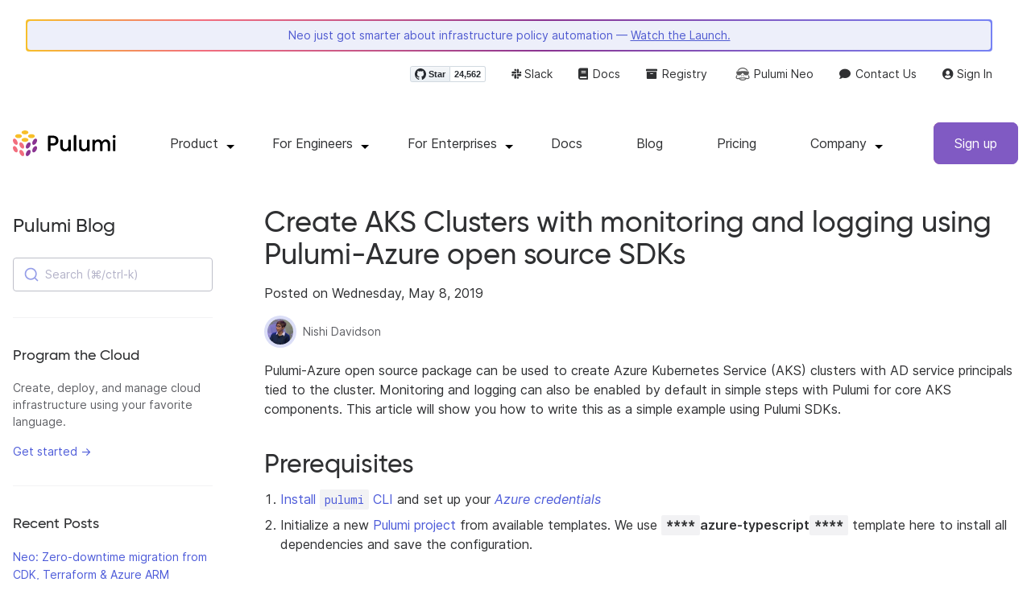

--- FILE ---
content_type: text/html
request_url: https://www.pulumi.com/blog/create-aks-clusters-with-monitoring-and-logging-with-pulumi-azure-open-source-sdks/
body_size: 15239
content:
<!doctype html><html lang="en-US" prefix="og: http://ogp.me/ns#"><head><meta charset="UTF-8"><meta http-equiv="X-UA-Compatible" content="IE=edge,chrome=1"><meta name="viewport" content="width=device-width,initial-scale=1,maximum-scale=1"><script>var segmentWriteKey="UK90Ofwacetj5VCPJ7cUgkbNcKLSHO3u",snippetName="C8Y429BDEy/06ujkUhzfL.min.js";window.growthbook_sdk_key="sdk-psPofGr6jFV2ja9O",window.growthbook_decrypt_key="9NsAVMNWaDS+Oky3rhLQ+A==",window.growthbook_dev_mode=!1</script><script src="https://code.jquery.com/jquery-3.6.0.min.js" integrity="sha256-/xUj+3OJU5yExlq6GSYGSHk7tPXikynS7ogEvDej/m4=" crossorigin="anonymous" referrerpolicy="no-referrer"></script><script src="/js/bundle.4f73c17f8c97444ea820d89af531366304ee6b64404e315b1492ab5e5299b184.js" defer></script><link rel="stylesheet" href="/css/bundle.push-7a38cb08.css"><meta name="google-site-verification" content="N-ezSTIu4P3bSc4TqidV4wWCkMzFiMN269ZgDYArGkk"><script type="application/ld+json">{"@context":"https://schema.org","@graph":[{"@id":"#breadcrumb","@type":"BreadcrumbList","itemListElement":[{"@type":"ListItem","item":"https://www.pulumi.com","name":"Home","position":1},{"@type":"ListItem","item":"https://www.pulumi.com/blog/","name":"Blog","position":2},{"@type":"ListItem","name":"Create AKS Clusters with Monitoring and Logging","position":3}]},{"@id":"#main-content","@type":"BlogPosting","articleBody":"Pulumi-Azure open source package can be used to create Azure Kubernetes Service (AKS) clusters with AD service principals tied to the cluster. Monitoring and logging can also be enabled by default in simple steps with Pulumi for core AKS components. This article will show you how to write this as a simple example using Pulumi SDKs.\nPrerequisites Install pulumi CLI and set up your Azure credentials Initialize a new Pulumi project from available templates. We use ****azure-typescript**** template here to install all dependencies and save the configuration. Step 1: Export required configurations for the AKS stack import * as azure from \u0026#34;@pulumi/azure\u0026#34;; import * as azuread from \u0026#34;@pulumi/azuread\u0026#34;; import * as k8s from \u0026#34;@pulumi/kubernetes\u0026#34;; import * as pulumi from \u0026#34;@pulumi/pulumi\u0026#34;; // Step 1: Parse and export configuration variables for the AKS stack. const config = new pulumi.Config(); const password = config.require(\u0026#34;password\u0026#34;); const location = config.get(\u0026#34;location\u0026#34;) || \u0026#34;East US\u0026#34;; const nodeCount = config.getNumber(\u0026#34;nodeCount\u0026#34;) || 2; const nodeSize = config.get(\u0026#34;nodeSize\u0026#34;) || \u0026#34;Standard_D2_v2\u0026#34;; const sshPublicKey = config.require(\u0026#34;sshPublicKey\u0026#34;); const resourceGroup = new azure.core.ResourceGroup(\u0026#34;aks\u0026#34;, { location }); const loganalytics = new azure.operationalinsights.AnalyticsWorkspace(\u0026#34;aksloganalytics\u0026#34;, { resourceGroupName: resourceGroup.name, location: resourceGroup.location, sku: \u0026#34;PerGB2018\u0026#34;, retentionInDays: 30, }); Step 2: Create the AD Service principal for the AKS cluster When you register an Azure AD application in the Azure portal, two objects are created in your Azure AD tenant: a) An application object, and b) A service principal object. To access resources that are secured by an Azure AD tenant, the entity that requires access must be represented by a security principal that defines the access policy and permissions for the user/application in the Azure AD tenant. This is true for both users (user principal) and applications (service principal). This enables core features such as authentication of the user/application during sign-in, and authorization during resource access.\nIn our example we create the Service principal which is a required in the successful creation of the AKS cluster. If you see that the Service Principal Id was not found: \u0026ldquo;Service principal clientID: xxxxx not found\u0026rdquo;, simply re-run pulumi updateto proceed.\n// Step 2: Create the AD service principal for the k8s cluster. const adApp = new azuread.Application(\u0026#34;aks\u0026#34;); const adSp = new azuread.ServicePrincipal(\u0026#34;aksSp\u0026#34;, { applicationId: adApp.applicationId }); const adSpPassword = new azuread.ServicePrincipalPassword(\u0026#34;aksSpPassword\u0026#34;, { servicePrincipalId: adSp.id, value: password, endDate: \u0026#34;2099-01-01T00:00:00Z\u0026#34;, }); Step 3: Create the AKS cluster Now let\u0026rsquo;s add the logic to create the AKS cluster with the Service principal.\n// Step 3: This step creates an AKS cluster. const k8sCluster = new azure.containerservice.KubernetesCluster(\u0026#34;aksCluster\u0026#34;, { resourceGroupName: resourceGroup.name, location: location, defaultNodePool: { name: \u0026#34;aksagentpool\u0026#34;, nodeCount: nodeCount, vmSize: nodeSize, }, dnsPrefix: `${pulumi.getStack()}-kube`, linuxProfile: { adminUsername: \u0026#34;aksuser\u0026#34;, sshKey: { keyData: sshPublicKey}, }, servicePrincipal: { clientId: applicationId, clientSecret: adSpPassword.value, }, addonProfile: { omsAgent: { enabled: true, logAnalyticsWorkspaceId: loganalytics.id, }, }, }); // Expose a k8s provider instance using our custom cluster instance. const k8sProvider = new k8s.Provider(\u0026#34;aksK8s\u0026#34;, { kubeconfig: k8sCluster.kubeConfigRaw, }); // Export the kubeconfig export const kubeconfig = k8sCluster.kubeConfigRaw; Step 4: Enable default monitoring and logging for the AKS cluster Log queries are used to retrieve any log data from Azure Monitor. Whether you\u0026rsquo;re analyzing data in the portal, or configuring an alert rule to be notified of a particular condition, you will use a query to specify the data you want.\nWe will now enable monitoring and logging by default for the cluster and run pulumi up\n// Step 4: Enables the Monitoring Diagonostic control plane component logs and AllMetrics const azMonitoringDiagnostic = new azure.monitoring.DiagnosticSetting(\u0026#34;aks\u0026#34;, { logAnalyticsWorkspaceId: loganalytics.id, targetResourceId: k8sCluster.id, logs: [{ category: \u0026#34;kube-apiserver\u0026#34;, enabled : true, retentionPolicy: { enabled: true, }, }], metrics: [{ category: \u0026#34;AllMetrics\u0026#34;, retentionPolicy: { enabled: true, }, }], }); If you run pulumi up with the entire index.ts file as defined here you will see an AKS cluster get created with monitoring and logging enabled.\nStep 5: Check if everything worked a) Check with Pulumi CLI and kubectl\n$ pulumi stack output kubeconfig \u0026gt; kubeconfig.yaml $ kubectl config current-context akscluster1321f898 …","articleSection":"Engineering Blog","author":[{"@id":"https://www.pulumi.com/authors/nishi-davidson/#person","@type":"Person","name":"nishi-davidson","url":"https://www.pulumi.com/authors/nishi-davidson/","worksFor":{"@id":"https://www.pulumi.com/#organization"}}],"dateModified":"2026-01-21T18:53:27-05:00","datePublished":"2019-05-08T00:00:00Z","description":"Use the Pulumi-Azure open source package to create Azure Kubernetes Service clusters with AD service principals.","headline":"Create AKS Clusters with Monitoring and Logging","image":"https://www.pulumi.com/blog/create-aks-clusters-with-monitoring-and-logging-with-pulumi-azure-open-source-sdks/hero.png","inLanguage":"en-US","keywords":"Kubernetes, Azure","mainEntityOfPage":{"@id":"https://www.pulumi.com/blog/create-aks-clusters-with-monitoring-and-logging-with-pulumi-azure-open-source-sdks/#webpage"},"publisher":{"@id":"https://www.pulumi.com/#organization"},"url":"https://www.pulumi.com/blog/create-aks-clusters-with-monitoring-and-logging-with-pulumi-azure-open-source-sdks/","wordCount":752},{"@id":"https://www.pulumi.com/blog/create-aks-clusters-with-monitoring-and-logging-with-pulumi-azure-open-source-sdks/#webpage","@type":"WebPage","breadcrumb":{"@id":"#breadcrumb"},"description":"Use the Pulumi-Azure open source package to create Azure Kubernetes Service clusters with AD service principals.","mainEntity":{"@id":"#main-content"},"name":"Create AKS Clusters with Monitoring and Logging","url":"https://www.pulumi.com/blog/create-aks-clusters-with-monitoring-and-logging-with-pulumi-azure-open-source-sdks/"}]}</script><meta property="og:image" content="https://www.pulumi.com/blog/create-aks-clusters-with-monitoring-and-logging-with-pulumi-azure-open-source-sdks/hero.png"><meta property="og:type" content="article"><meta property="og:url" content="https://www.pulumi.com/blog/create-aks-clusters-with-monitoring-and-logging-with-pulumi-azure-open-source-sdks/"><meta property="og:site_name" content="pulumi"><meta name="twitter:image" content="https://www.pulumi.com/blog/create-aks-clusters-with-monitoring-and-logging-with-pulumi-azure-open-source-sdks/hero.png"><meta name="twitter:card" content="summary_large_image"><meta name="twitter:site" content="@PulumiCorp"><meta property="og:title" content="Create AKS Clusters with Monitoring and Logging"><meta name="description" content="Use the Pulumi-Azure open source package to create Azure Kubernetes Service clusters with AD service principals."><meta property="og:description" content="Use the Pulumi-Azure open source package to create Azure Kubernetes Service clusters with AD service principals."><title>Create AKS Clusters with Monitoring and Logging | Pulumi Blog</title><link rel="icon" type="image/x-icon" href="/images/favicon.ico"><link rel="canonical" href="https://www.pulumi.com/blog/create-aks-clusters-with-monitoring-and-logging-with-pulumi-azure-open-source-sdks/"><link rel="alternate" type="application/rss+xml" href="https://www.pulumi.com/blog/rss.xml" title="Pulumi Blog"><script src="https://js.sentry-cdn.com/02614bf2f18e4615a73218b810563ced.min.js" crossorigin="anonymous"></script><script>Sentry.onLoad(function(){Sentry.init({environment:"production",release:"push-7a38cb08",beforeSend(e){const t=e.request.headers["User-Agent"];return t&&t.match(/Linespider|Yeti/)?null:e}})})</script><script async defer src="https://buttons.github.io/buttons.js"></script><script>userAgentBlacklist=["Mozilla/5.0 (compatible; SiteAuditBot/0.97; +http://www.semrush.com/bot.html)","Mozilla/5.0 (X11; Linux x86_64) AppleWebKit/537.36 (KHTML, like Gecko) Chrome/115.0.0.0 Safari/537.36"],!function(){var n,s,t="analytics",e=window[t]=window[t]||[];if(!e.initialize)if(e.invoked)window.console&&console.error&&console.error("Segment snippet included twice.");else if(userAgentBlacklist.includes(navigator.userAgent))console.log("Segment snippet not loaded for user agent: "+navigator.userAgent);else{e.invoked=!0,e.methods=["trackSubmit","trackClick","trackLink","trackForm","pageview","identify","reset","group","track","ready","alias","debug","page","screen","once","off","on","addSourceMiddleware","addIntegrationMiddleware","setAnonymousId","addDestinationMiddleware","register"],e.factory=function(n){return function(){if(window[t].initialized)return window[t][n].apply(window[t],arguments);var o,s=Array.prototype.slice.call(arguments);return["track","screen","alias","group","page","identify"].indexOf(n)>-1&&(o=document.querySelector("link[rel='canonical']"),s.push({__t:"bpc",c:o&&o.getAttribute("href")||0[0],p:location.pathname,u:location.href,s:location.search,t:document.title,r:document.referrer})),s.unshift(n),e.push(s),e}};for(n=0;n<e.methods.length;n++)s=e.methods[n],e[s]=e.factory(s);e.load=function(n,s){var i,o=document.createElement("script");o.type="text/javascript",o.async=!0,o.setAttribute("data-global-segment-analytics-key",t),o.src="https://evs.analytics.pulumi.com/"+snippetName,i=document.getElementsByTagName("script")[0],i.parentNode.insertBefore(o,i),e._loadOptions=s},e._writeKey=segmentWriteKey,e._cdn="https://evs.analytics.pulumi.com",e.SNIPPET_VERSION="5.2.0",e.load(segmentWriteKey),e.page()}}()</script><script>window.consentManagerConfig=function(e){var t=e.React,c=e.inEU,n=t.createElement("span",null,"We use cookies (and other similar technologies) to collect data to improve your experience on our site. By using our website, you՚re agreeing to the collection of data as described in our"," ",t.createElement("a",{href:"/privacy/",target:"_blank"},"Privacy Policy"),"."),s=t.createElement("div",{class:"manage-cookies-btn"},"Manage cookies"),o="Website Data Collection Preferences",i="We use data collected by cookies and JavaScript libraries to improve your browsing experience, analyze site traffic, deliver personalized advertisements, and increase the overall performance of our site.",a="Are you sure you want to cancel?",r="Your preferences have not been saved. By continuing to use our website, you are agreeing to our Website Data Collection Policy.";return{container:"#segment-consent-manager",writeKey:segmentWriteKey,bannerContent:n,bannerSubContent:s,preferencesDialogTitle:o,preferencesDialogContent:i,cancelDialogTitle:a,cancelDialogContent:r,shouldRequireConsent:e.inEU,closeBehavior:e.inEU()?"dismiss":"accept",bannerTextColor:"black",cdnHost:"evs.analytics.pulumi.com",shouldReload:!1}}</script><script src="/js/consent-manager.js" defer></script><script src="https://tag.clearbitscripts.com/v1/pk_54e7d7c428c6d5e79098374d93a7b333/tags.js" referrerpolicy="strict-origin-when-cross-origin"></script><meta name="facebook-domain-verification" content="phlf6qes2bxa9ufzk8zt2es0qivg8j"><script>(function(){if(typeof window=="undefined")return;if(typeof window.signals!="undefined")return;var e=document.createElement("script");e.src="https://cdn.cr-relay.com/v1/site/a725b5ba-75f1-44dc-b250-11023fc10b9d/signals.js",e.async=!0,window.signals=Object.assign([],["page","identify","form"].reduce(function(e,t){return e[t]=function(){return signals.push([t,arguments]),signals},e},{})),document.head.appendChild(e)})()</script><script>!function(){var t,n,e=window.reb2b=window.reb2b||[];if(e.invoked)return;e.invoked=!0,e.methods=["identify","collect"],e.factory=function(t){return function(){var n=Array.prototype.slice.call(arguments);return n.unshift(t),e.push(n),e}};for(t=0;t<e.methods.length;t++)n=e.methods[t],e[n]=e.factory(n);e.load=function(e){var n,t=document.createElement("script");t.type="text/javascript",t.async=!0,t.src="https://s3-us-west-2.amazonaws.com/b2bjsstore/b/"+e+"/reb2b.js.gz",n=document.getElementsByTagName("script")[0],n.parentNode.insertBefore(t,n)},e.SNIPPET_VERSION="1.0.1",e.load("Y4O7Z0HKLKNX")}()</script><script async defer src="//cdnjs.cloudflare.com/ajax/libs/anchor-js/4.1.0/anchor.min.js"></script><script>window.addEventListener("load",function(){anchors&&anchors.add("h1:not(.no-anchor), h2:not(.no-anchor), h3:not(.no-anchor), h4:not(.no-anchor), h5:not(.no-anchor), h6:not(.no-anchor)")})</script></head><body class="section-blog"><pulumi-root></pulumi-root><nav class="top-nav-bar transition-all"><div class="top-nav-container lg:container lg:px-4 flex-wrap justify-end"><div class="top-nav-banner-container w-full flex flex-col justify-center items-center rounded p-0.5"><div class="w-full top-nav-banner gradient"><a href="/product/insights-governance/#video" class="top-nav-banner-text w-full block text-center">Neo just got smarter about infrastructure policy automation —
<span class="underline">Watch the Launch.</span></a></div></div><div class="w-full p-4"><ul class="hidden w-full lg:flex justify-end items-center order-first lg:order-last"><li class="github-widget mr-8"><a data-track="header-github-pulumi" class="github-button" href="https://github.com/pulumi/pulumi" data-size="small" data-show-count="true" aria-label="Star pulumi/pulumi on GitHub">Star</a></li><li class="mr-8"><a data-track="header-slack" href="https://slack.pulumi.com/" target="_blank"><i class="fab fa-slack"></i>
Slack</a></li><li class="mr-8"><a data-track="header-docs" href="/docs/"><i class="fas fa-book mr-0.5"></i>
Docs</a></li><li class="mr-8"><a data-track="header-registry" href="/registry/"><i class="fas fa-archive mr-0.5"></i>
Registry</a></li><li class="mr-8"><a class="flex items-center" data-track="header-ai" href="/neo"><img src="/icons/pdi-neo.svg" class="inline mr-0.5">
Pulumi Neo</a></li><li class="mr-8"><a data-track="header-contact" href="/contact"><i class="fas fa-comment mr-0.5"></i>
Contact Us</a></li><li><a data-track="header-console" href="https://app.pulumi.com/"><i class="fas fa-user-circle"></i>
<pulumi-user-toggle><span slot="signed-in">Pulumi Cloud</span>
<span slot="signed-out">Sign In</span></pulumi-user-toggle></a></li></ul></div></div></nav><div class="header-container"><nav class="lg:container lg:mx-auto lg:px-4 py-3"><header><div class="flex flex-col lg:flex-row"><div class="logo-container min-w-32 lg:min-w-40 flex-shrink-0"><a data-track="header-pulumi-logo" class="block" href="/"><img class="normal-logo h-8" src="/images/logo/logo-on-white.svg" alt="Pulumi logo">
<img class="dark-logo hidden h-8" src="/images/logo/logo-on-black.svg" alt="Pulumi logo"></a></div><ul class="desktop-menu"><li class="header-nav-item-drop-down"><span class="dropdown-title">Product</span>
<span class="dropdown-menu-caret"></span><div class="header-nav-drop-down-menu product"><ul><div><div class="header-nav-drop-down-heading"></div><div class="header-nav-drop-down-heading-text w-min">Core Product</div></div><div class="header-nav-two-col-drop-down mb-4"><li><div class="list-title"><a href="/product/"><i class="fas fa-cloud fa-fw"></i>
Platform Overview<div class="list-sub-title">Everything platform engineering teams need
to build, secure, and scale cloud infrastructure</div></a></div></li><li><div class="list-title"><a href="/product/infrastructure-as-code/"><i class="fas fa-code fa-fw"></i>
Infrastructure as Code<div class="list-sub-title">IaC for any cloud, in any language —
Node.js, Python, Go, .NET, Java, and YAML</div></a></div></li></div><div><div class="header-nav-drop-down-heading"></div><div class="header-nav-drop-down-heading-text w-min">Key Capabilities</div></div><div class="header-nav-two-col-drop-down mb-4"><li><div class="list-title"><a href="/product/neo/"><span><img src="/icons/pdi-neo.svg" class="inline">
</span>Agentic Infrastructure<div class="list-sub-title">Meet Neo, our AI-powered infrastructure
engineering agent</div></a></div></li><li><div class="list-title"><a href="/product/secrets-management/"><i class="fas fa-key fa-fw"></i>
Secrets & Configuration<div class="list-sub-title">Environments, secrets, and configuration
management</div></a></div></li><li><div class="list-title"><a href="/product/insights-governance/"><span class="mr-2"><img src="/icons/magnifying-glass.svg" class="inline opacity-90">
</span>Insights & Governance<div class="list-sub-title">Asset management, compliance remediation,
and AI insights over the cloud</div></a></div></li><li><div class="list-title"><a href="/product/internal-developer-platforms/"><i class="fas fa-cubes fa-fw"></i>
Internal Developer Platform<div class="list-sub-title">The fastest, most secure way to deliver
cloud infrastructure</div></a></div></li><li></li></div></ul></div></li><li class="header-nav-item-drop-down"><span class="dropdown-title whitespace-nowrap">For Engineers</span>
<span class="dropdown-menu-caret"></span><div class="header-nav-drop-down-menu"><ul><div class="header-nav-one-col-drop-down"><li><div class="list-title"><a href="/docs/get-started"><i class="fas fa-check fa-fw flex-wrap"></i>
Get started<div class="list-sub-title">Follow a step-by-step guide to quickly learn
Pulumi</div></a></div></li><li><div class="list-title"><a href="/docs/"><i class="fas fa-book fa-fw flex-wrap"></i>
Documentation<div class="list-sub-title">Complete guides and API references</div></a></div></li><li><div class="list-title"><a href="/registry/"><i class="fas fa-archive fa-fw flex-wrap"></i>
Registry<div class="list-sub-title">Browse 170+ cloud providers and packages</div></a></div></li><li><div class="list-title"><a href="/templates/"><span><img src="/icons/square-foot.svg" class="inline opacity-90">
</span>Templates<div class="list-sub-title">Deploy common architectures on any cloud</div></a></div></li><li><div class="list-title"><a href="/learn/"><span class="mr-0.5"><img src="/icons/graduation-cap.svg" class="inline opacity-90">
</span>Tutorials<div class="list-sub-title">Get hands-on with Pulumi concepts</div></a></div></li><li><div class="list-title"><a href="/events#upcoming"><i class="fas fa-calendar fa-fw"></i>
Events and Workshops<div class="list-sub-title">Live sessions and workshops</div></a></div></li><li><div class="list-title"><a href="/community/"><i class="fas fa-comments fa-fw"></i>
Community<div class="list-sub-title">Join 10k+ developers on Slack</div></a></div></li><li><div class="list-title"><a href="/testimonials/"><i class="fas fa-quote-left fa-fw"></i>
Engineers love Pulumi<div class="list-sub-title">Hear from engineers why they love Pulumi</div></a></div></li><li><div class="list-title"><a href="/guides/"><i class="fas fa-book-open fa-fw"></i>
Pulumi Guides<div class="list-sub-title">Practical infrastructure patterns for cloud providers</div></a></div></li></div></ul></div></li><li class="header-nav-item-drop-down"><span class="dropdown-title whitespace-nowrap">For Enterprises</span>
<span class="dropdown-menu-caret"></span><div class="header-nav-drop-down-menu"><ul><div class="header-nav-one-col-drop-down"><li><div class="list-title"><a href="/enterprise/"><i class="fas fa-building fa-fw"></i>
Enterprise Solutions<div class="list-sub-title">Security, compliance, and support for teams</div></a></div></li><li><div class="list-title"><a href="/case-studies/"><i class="fas fa-file fa-fw"></i>
Case Studies<div class="list-sub-title">How Snowflake, Mercedes-Benz, and others use
Pulumi</div></a></div></li><li><div class="list-title"><a href="/request-a-demo/"><i class="fas fa-laptop-code fa-fw"></i>
Request a Demo<div class="list-sub-title">See how Pulumi can help your team</div></a></div></li><li><div class="list-title"><a href="/proserv/"><i class="fas fa-briefcase fa-fw"></i>
Professional Services<div class="list-sub-title pr-2">Get expert help with your
implementation</div></a></div></li><li><div class="list-title"><a href="/contact/"><i class="fas fa-comment fa-fw"></i>
Contact Sales<div class="list-sub-title pr-2">Talk to our team about your needs</div></a></div></li></div></ul></div></li><li><a class="dropdown-title" href="/docs/">Docs</a></li><li><a class="dropdown-title" href="/blog/">Blog</a></li><li><a class="dropdown-title" href="/pricing/">Pricing</a></li><li class="header-nav-item-drop-down"><span class="dropdown-title whitespace-nowrap">Company</span>
<span class="dropdown-menu-caret"></span><div class="header-nav-drop-down-menu company"><ul><div class="header-nav-one-col-drop-down min-w-40"><li><div class="list-title"><a href="/about/"><i class="fas fa-quote-left fa-fw"></i>
About us<div class="list-sub-title">Our purpose and values</div></a></div></li><li><div class="list-title"><a href="/careers/"><i class="fas fa-briefcase fa-fw"></i>
Careers<div class="list-sub-title">Come work for Pulumi</div></a></div></li><li><div class="list-title"><a href="/about/newsroom/"><i class="fas fa-book-open fa-fw"></i>
Newsroom<div class="list-sub-title">Pulumi in the news</div></a></div></li><li><div class="list-title"><a href="/awards/"><i class="fas fa-trophy fa-fw"></i>
Awards<div class="list-sub-title">Recognition from press and analysts</div></a></div></li></div></ul></div></li></ul><input class="mobile-menu-toggle" type="checkbox" id="mobile-menu" name="mobile-menu">
<span class="mobile-menu-icon"><label class="mobile-menu-closed" for="mobile-menu"><span><svg width="36" height="36" viewBox="0 0 36 36" fill="none"><rect x="6" y="9" width="24" height="2" rx="1" fill="#2F3032"/><rect x="6" y="17" width="24" height="2" rx="1" fill="#2F3032"/><rect x="6" y="25" width="24" height="2" rx="1" fill="#2F3032"/></svg>
</span></label><label class="mobile-menu-open hidden" for="mobile-menu"><span><svg width="36" height="36" viewBox="0 0 36 36" fill="none"><rect x="10.2219" y="8.80762" width="24" height="2" rx="1" transform="rotate(45 10.2219 8.80762)" fill="#2F3032"/><rect x="8.80762" y="25.7781" width="24" height="2" rx="1" transform="rotate(-45 8.80762 25.7781)" fill="#2F3032"/></svg></span></label></span><ul class="mobile-menu"><ul id="mobile-dropdown"><div><input id="product-mobile-menu" name="nav-menu-checkbox" class="invisible-checkbox" type="checkbox">
<label id="product-menu-label" for="product-mobile-menu" class="mobile-menu-heading">Product<span class="dropdown-menu-caret"></span></label><hr><div class="mobile-menu-subitems-product"><div class="mobile-menu-sub-heading mx-5"><div>Core Product</div></div><li><a href="/product/"><i class="fas fa-cloud fa-fw"></i> Platform Overview</a></li><li><a href="/product/infrastructure-as-code/"><i class="fas fa-code fa-fw"></i>
Infrastructure as Code</a></li><div class="mobile-menu-sub-heading mx-5 mt-2"><div>Key Capabilities</div></div><li><a href="/product/neo/"><span class="ml-1.5 mr-1.5"><img src="/icons/pdi-neo.svg" class="inline opacity-90 h-5"> </span>Infrastructure AI</a></li><li><a href="/product/secrets-management/"><i class="fas fa-key fa-fw"></i> Secrets &
Configuration</a></li><li><a href="/product/insights-governance/"><span class="ml-1.5 mr-1.5"><img src="/icons/magnifying-glass.svg" class="inline opacity-90 h-5">
</span>Insights & Governance</a></li><li><a href="/product/internal-developer-platforms/"><i class="fas fa-cubes fa-fw"></i>
Internal Developer Platform</a></li></div></div><div><input id="why-pulumi-mobile-menu" name="nav-menu-checkbox" class="invisible-checkbox" type="checkbox">
<label id="why-pulumi-menu-label" for="why-pulumi-mobile-menu" class="mobile-menu-heading">For Engineers<span class="dropdown-menu-caret"></span></label><div class="mobile-menu-subitems-why-pulumi"><li><a href="/docs/get-started"><i class="fas fa-check fa-fw"></i> Get started</a></li><li><a href="/docs/"><i class="fas fa-book fa-fw"></i> Documentation</a></li><li><a href="/registry/"><i class="fas fa-archive fa-fw"></i> Registry</a></li><li><a href="/templates/"><span><img src="/icons/square-foot.svg" class="inline h-8 opacity-90"> </span>Templates</a></li><li><a href="/learn/"><span class="ml-1 mr-1"><img src="/icons/graduation-cap.svg" class="inline opacity-90 h-5">
</span>Tutorials</a></li><li><a href="/events#upcoming"><i class="fas fa-calendar fa-fw"></i> Events and
Workshops</a></li><li><a href="/community/"><i class="fas fa-comments fa-fw"></i> Community</a></li><li><a href="/testimonials/"><i class="fas fa-quote-left fa-fw"></i> Engineers love
Pulumi</a></li><li><a href="/guides/"><i class="fas fa-book-open fa-fw"></i> Pulumi Guides</a></li></div></div><hr><div><input id="learn-mobile-menu" name="nav-menu-checkbox" class="invisible-checkbox" type="checkbox">
<label id="learn-menu-label" for="learn-mobile-menu" class="mobile-menu-heading">For
Enterprises<span class="dropdown-menu-caret"></span></label><div class="mobile-menu-subitems-learn"><li><a href="/enterprise/"><i class="fas fa-building fa-fw"></i>Enterprise Solutions</a></li><li><a href="/case-studies/"><i class="fas fa-file fa-fw"></i> Case Studies</a></li><li><a href="/request-a-demo/"><i class="fas fa-laptop-code fa-fw"></i> Request a Demo</a></li><li><a href="/proserv/"><i class="fas fa-briefcase fa-fw"></i> Professional Services</a></li><li><a href="/contact/"><i class="fas fa-comment fa-fw"></i> Contact sales</a></li></div></div><hr><li class="mobile-menu-item"><a href="/docs/">Docs</a></li><hr><li class="mobile-menu-item"><a href="/blog/">Blog</a></li><hr><li class="mobile-menu-item"><a href="/pricing/">Pricing</a></li><hr><div><input id="company-mobile-menu" name="nav-menu-checkbox" class="invisible-checkbox" type="checkbox">
<label id="company-menu-label" for="company-mobile-menu" class="mobile-menu-heading">Company<span class="dropdown-menu-caret"></span></label><hr><div class="mobile-menu-subitems-company"><li><a href="/about/"><i class="fas fa-quote-left fa-fw"></i> About us</a></li><li><a href="/careers/"><i class="fas fa-briefcase fa-fw"></i> Careers</a></li><li><a href="/about/newsroom/"><i class="fas fa-book-open fa-fw"></i> Newsroom</a></li><li><a href="/awards/"><i class="fas fa-trophy fa-fw"></i> Awards</a></li><hr></div></div></ul><div class="mobile-menu-footer"><div class="flex flex-wrap space-x-2 items-center justify-around py-4 px-2 border-t my-4 mx-2 border-gray-200"><a class="mb-2" href="https://github.com/pulumi/pulumi">GitHub</a>
<a class="mb-2" href="https://slack.pulumi.com/">Slack</a>
<a class="mb-2" href="/docs/">Docs</a>
<a class="mb-2" href="/registry/">Registry</a>
<a class="mb-2" href="/neo">Pulumi Neo</a>
<a class="mb-2" href="/contact">Contact Us</a>
<a class="mb-2" href="https://app.pulumi.com/"><pulumi-user-toggle><span slot="signed-in">Pulumi Cloud</span>
<span slot="signed-out">Sign In</span></pulumi-user-toggle></a></div><div class="text-center bg-violet-600 text-white get-started"><a class="block" data-track="header-signup-mobile" href="https://app.pulumi.com/signup" title="Sign up for Pulumi Cloud">Sign Up</a></div></div></ul><div class="cta-container my-2"><header-cta button-class="header-btn-primary flex"></header-cta></div></div></header></nav></div><main><div class="container mx-auto px-4 py-8"><div class="xxl:flex"><div class="flex flex-col lg:flex-row xxl:w-9/12"><div class="lg:w-1/4 xxl:w-4/12 pr-8"><aside class="lg:pr-8 sticky-sidebar"><div class="lg:hidden"><button class="blog-sidebar-toggle items-center px-3 py-2 border rounded text-purple border-purple">Toggle Blog Navigation</button></div><h2 class="no-anchor hidden lg:flex mt-2 mb-6"><a data-track="sidebar" class="text-2xl" href="/blog/">Pulumi Blog</a></h2><div class="blog-sidebar-content hidden lg:block"><div><div id="search" data-app-id="P6KICOKU8E" data-search-key="9ac9f1177f81bc8cb5f6cf30485e62db" data-facets="Blog" data-index="production"></div></div><hr class="my-8"><div class="my-8"><h5 class="no-anchor text-gray-800 pb-2">Program the Cloud</h5><div class="text-sm"><p class="my-0 text-gray-700">Create, deploy, and manage cloud infrastructure using your favorite language.</p><p class="mb-0"><a class="whitespace-nowrap" data-track="sidebar" href="/docs/get-started/">Get started &rarr;</a></p></div></div><hr class="my-8"><div class="my-4"><h5 class="no-anchor">Recent Posts</h5><ul class="list-none p-0"><li class="my-4 leading-snug"><a data-track="recent-post" class="text-sm" href="/blog/neo-migration/">Neo: Zero-downtime migration from CDK, Terraform & Azure ARM</a></li><li class="my-4 leading-snug"><a data-track="recent-post" class="text-sm" href="/blog/self-verifying-ai-agents-vercels-agent-browser-in-the-ralph-wiggum-loop/">Self-Verifying AI Agents: Vercel's Agent-Browser in the Ralph Wiggum Loop</a></li><li class="my-4 leading-snug"><a data-track="recent-post" class="text-sm" href="/blog/new-esc-editor/">Introducing the new and improved ESC Editor</a></li><li class="my-4 leading-snug"><a data-track="recent-post" class="text-sm" href="/blog/pulumi-cloud-iam-self-hosted/">Pulumi IAM Now Available for Self-Hosted Pulumi Cloud</a></li><li class="my-4 leading-snug"><a data-track="recent-post" class="text-sm" href="/blog/how-ralph-wiggum-built-a-serverless-saas-with-pulumi/">How Ralph Wiggum Built a Serverless SaaS with Pulumi</a></li><li class="my-4 leading-snug"><a data-track="recent-post" class="text-sm" href="/blog/kubernetes-configmap-revisions-with-pulumi/">Kubernetes ConfigMap Revisions with Pulumi</a></li><li class="my-4 leading-snug"><a data-track="recent-post" class="text-sm" href="/blog/journaling/">Speeding up Pulumi Operations by up to 20x</a></li><li class="my-4 leading-snug"><a data-track="recent-post" class="text-sm" href="/blog/introducing-stash-resource/">Introducing the Stash Resource in Pulumi IaC</a></li><li class="my-4 leading-snug"><a data-track="recent-post" class="text-sm" href="/blog/ingress-nginx-to-gateway-api-kgateway/">How to Move to the Gateway API: post ingress-nginx Retirement</a></li><li class="my-4 leading-snug"><a data-track="recent-post" class="text-sm" href="/blog/2025-product-launches/">Pulumi 2025: Neo, Next-Gen Policies, and Platform Engineering at Scale</a></li></ul></div><hr class="my-8"><ul class="tags list-none p-0 mb-2 inline-flex flex-wrap text-xs"><li><a data-track="blog-tag-pulumi-releases" class="tag tag-blog text-xs m-1" href="/blog/tag/pulumi-releases/">pulumi-releases</a></li><li><a data-track="blog-tag-features" class="tag tag-blog text-xs m-1" href="/blog/tag/features/">features</a></li><li><a data-track="blog-tag-aws" class="tag tag-blog text-xs m-1" href="/blog/tag/aws/">aws</a></li><li><a data-track="blog-tag-kubernetes" class="tag tag-blog text-xs m-1" href="/blog/tag/kubernetes/">kubernetes</a></li><li><a data-track="blog-tag-platform-engineering" class="tag tag-blog text-xs m-1" href="/blog/tag/platform-engineering/">platform-engineering</a></li><li><a data-track="blog-tag-azure" class="tag tag-blog text-xs m-1" href="/blog/tag/azure/">azure</a></li><li><a data-track="blog-tag-serverless" class="tag tag-blog text-xs m-1" href="/blog/tag/serverless/">serverless</a></li><li><a data-track="blog-tag-ai" class="tag tag-blog text-xs m-1" href="/blog/tag/ai/">ai</a></li><li><a data-track="blog-tag-esc" class="tag tag-blog text-xs m-1" href="/blog/tag/esc/">esc</a></li><li><a data-track="blog-tag-secrets" class="tag tag-blog text-xs m-1" href="/blog/tag/secrets/">secrets</a></li><li><a data-track="blog-tag-infrastructure-as-code" class="tag tag-blog text-xs m-1" href="/blog/tag/infrastructure-as-code/">infrastructure-as-code</a></li><li><a data-track="blog-tag-pulumi-news" class="tag tag-blog text-xs m-1" href="/blog/tag/pulumi-news/">pulumi-news</a></li><li><a data-track="blog-tag-cloud-engineering" class="tag tag-blog text-xs m-1" href="/blog/tag/cloud-engineering/">cloud-engineering</a></li><li><a data-track="blog-tag-continuous-delivery" class="tag tag-blog text-xs m-1" href="/blog/tag/continuous-delivery/">continuous-delivery</a></li><li><a data-track="blog-tag-security" class="tag tag-blog text-xs m-1" href="/blog/tag/security/">security</a></li><li><a data-track="blog-tag-containers" class="tag tag-blog text-xs m-1" href="/blog/tag/containers/">containers</a></li><li><a data-track="blog-tag-policy-as-code" class="tag tag-blog text-xs m-1" href="/blog/tag/policy-as-code/">policy-as-code</a></li><li><a data-track="blog-tag-typescript" class="tag tag-blog text-xs m-1" href="/blog/tag/typescript/">typescript</a></li><li><a data-track="blog-tag-devops" class="tag tag-blog text-xs m-1" href="/blog/tag/devops/">devops</a></li><li><a data-track="blog-tag-python" class="tag tag-blog text-xs m-1" href="/blog/tag/python/">python</a></li><li><a data-track="blog-tag-automation-api" class="tag tag-blog text-xs m-1" href="/blog/tag/automation-api/">automation-api</a></li><li><a data-track="blog-tag-community" class="tag tag-blog text-xs m-1" href="/blog/tag/community/">community</a></li><li><a data-track="blog-tag-eks" class="tag tag-blog text-xs m-1" href="/blog/tag/eks/">eks</a></li><li><a data-track="blog-tag-iac" class="tag tag-blog text-xs m-1" href="/blog/tag/iac/">iac</a></li><li><a data-track="blog-tag-pulumi-events" class="tag tag-blog text-xs m-1" href="/blog/tag/pulumi-events/">pulumi-events</a></li><li><a data-track="blog-tag-docker" class="tag tag-blog text-xs m-1" href="/blog/tag/docker/">docker</a></li><li><a data-track="blog-tag-google-cloud" class="tag tag-blog text-xs m-1" href="/blog/tag/google-cloud/">google-cloud</a></li><li><a data-track="blog-tag-migration" class="tag tag-blog text-xs m-1" href="/blog/tag/migration/">migration</a></li><li><a data-track="blog-tag-guest-post" class="tag tag-blog text-xs m-1" href="/blog/tag/guest-post/">guest-post</a></li><li><a data-track="blog-tag-javascript" class="tag tag-blog text-xs m-1" href="/blog/tag/javascript/">javascript</a></li><li><a data-track="blog-tag-lambda" class="tag tag-blog text-xs m-1" href="/blog/tag/lambda/">lambda</a></li><li><a data-track="blog-tag-terraform" class="tag tag-blog text-xs m-1" href="/blog/tag/terraform/">terraform</a></li><li><a data-track="blog-tag-cloud-native" class="tag tag-blog text-xs m-1" href="/blog/tag/cloud-native/">cloud-native</a></li><li><a data-track="blog-tag-pulumi-service" class="tag tag-blog text-xs m-1" href="/blog/tag/pulumi-service/">pulumi-service</a></li><li><a data-track="blog-tag-yaml" class="tag tag-blog text-xs m-1" href="/blog/tag/yaml/">yaml</a></li><li><a data-track="blog-tag-pulumi-cloud" class="tag tag-blog text-xs m-1" href="/blog/tag/pulumi-cloud/">pulumi-cloud</a></li><li><a data-track="blog-tag-pulumi-neo" class="tag tag-blog text-xs m-1" href="/blog/tag/pulumi-neo/">pulumi-neo</a></li><li><a data-track="blog-tag-best-practices" class="tag tag-blog text-xs m-1" href="/blog/tag/best-practices/">best-practices</a></li><li><a data-track="blog-tag-developer-experience-devex" class="tag tag-blog text-xs m-1" href="/blog/tag/developer-experience-devex/">developer-experience-devex</a></li><li><a data-track="blog-tag-go" class="tag tag-blog text-xs m-1" href="/blog/tag/go/">go</a></li><li><a data-track="blog-tag-insights" class="tag tag-blog text-xs m-1" href="/blog/tag/insights/">insights</a></li><li><a data-track="blog-tag-packages" class="tag tag-blog text-xs m-1" href="/blog/tag/packages/">packages</a></li></ul><a class="text-blue-600 text-sm block m-1 mb-4" href="/blog/tag/">All blog tags &rarr;</a></div><div class="lg:hidden pb-4"></div></aside></div><div class="lg:w-3/4 xxl:w-9/12"><article class="mb-8 pb-8 border-b border-gray-200"><h1 class="no-anchor">Create AKS Clusters with monitoring and logging using Pulumi-Azure open source SDKs</h1><p>Posted on <time>Wednesday, May 8, 2019</time></p><div class="flex items-center"><span class="text-sm text-gray-700"><span class="flex items-center"><span class="flex items-center"><a data-track="nishi-davidson-img" class="rounded-full p-1 bg-blue-200 mr-2" href="/blog/author/nishi-davidson/"><img class="w-8 rounded-full" src="/images/team/nishi-davidson.jpg" alt="Nishi Davidson" title="Nishi Davidson">
</a><a data-track="nishi-davidson-name" class="mr-2 hover:text-gray-800" href="/blog/author/nishi-davidson/">Nishi Davidson</a></span></span></span></div><section><p>Pulumi-Azure open source package can be used to create Azure Kubernetes
Service (AKS) clusters with AD service principals tied to the cluster.
Monitoring and logging can also be enabled by default in simple steps
with Pulumi for core AKS components. This article will show you how to
write this as a simple example using Pulumi SDKs.</p><h2 id="prerequisites">Prerequisites</h2><ol><li><a href="/docs/install/">Install <code>pulumi</code> CLI</a>
and set up your <a href="/docs/iac/get-started/azure/"><em>Azure credentials</em></a></li><li>Initialize a new <a href="/docs/concepts/projects/">Pulumi project</a> from available
templates. We use <strong><code>****</code>azure-typescript<code>****</code></strong> template here to
install all dependencies and save the configuration.</li></ol><h2 id="step-1-export-required-configurations-for-the-aks-stack">Step 1: Export required configurations for the AKS stack</h2><div class="highlight"><pre tabindex="0" class="chroma"><code class="language-typescript" data-lang="typescript"><span class="line"><span class="cl"><span class="kr">import</span> <span class="o">*</span> <span class="kr">as</span> <span class="nx">azure</span> <span class="kr">from</span> <span class="s2">&#34;@pulumi/azure&#34;</span><span class="p">;</span>
</span></span><span class="line"><span class="cl"><span class="kr">import</span> <span class="o">*</span> <span class="kr">as</span> <span class="nx">azuread</span> <span class="kr">from</span> <span class="s2">&#34;@pulumi/azuread&#34;</span><span class="p">;</span>
</span></span><span class="line"><span class="cl"><span class="kr">import</span> <span class="o">*</span> <span class="kr">as</span> <span class="nx">k8s</span> <span class="kr">from</span> <span class="s2">&#34;@pulumi/kubernetes&#34;</span><span class="p">;</span>
</span></span><span class="line"><span class="cl"><span class="kr">import</span> <span class="o">*</span> <span class="kr">as</span> <span class="nx">pulumi</span> <span class="kr">from</span> <span class="s2">&#34;@pulumi/pulumi&#34;</span><span class="p">;</span>
</span></span><span class="line"><span class="cl">
</span></span><span class="line"><span class="cl"><span class="c1">// Step 1: Parse and export configuration variables for the AKS stack.
</span></span></span><span class="line"><span class="cl"><span class="c1"></span><span class="kr">const</span> <span class="nx">config</span> <span class="o">=</span> <span class="k">new</span> <span class="nx">pulumi</span><span class="p">.</span><span class="nx">Config</span><span class="p">();</span>
</span></span><span class="line"><span class="cl"><span class="kr">const</span> <span class="nx">password</span> <span class="o">=</span> <span class="nx">config</span><span class="p">.</span><span class="kr">require</span><span class="p">(</span><span class="s2">&#34;password&#34;</span><span class="p">);</span>
</span></span><span class="line"><span class="cl"><span class="kr">const</span> <span class="nx">location</span> <span class="o">=</span> <span class="nx">config</span><span class="p">.</span><span class="kr">get</span><span class="p">(</span><span class="s2">&#34;location&#34;</span><span class="p">)</span> <span class="o">||</span> <span class="s2">&#34;East US&#34;</span><span class="p">;</span>
</span></span><span class="line"><span class="cl"><span class="kr">const</span> <span class="nx">nodeCount</span> <span class="o">=</span> <span class="nx">config</span><span class="p">.</span><span class="nx">getNumber</span><span class="p">(</span><span class="s2">&#34;nodeCount&#34;</span><span class="p">)</span> <span class="o">||</span> <span class="mi">2</span><span class="p">;</span>
</span></span><span class="line"><span class="cl"><span class="kr">const</span> <span class="nx">nodeSize</span> <span class="o">=</span> <span class="nx">config</span><span class="p">.</span><span class="kr">get</span><span class="p">(</span><span class="s2">&#34;nodeSize&#34;</span><span class="p">)</span> <span class="o">||</span> <span class="s2">&#34;Standard_D2_v2&#34;</span><span class="p">;</span>
</span></span><span class="line"><span class="cl"><span class="kr">const</span> <span class="nx">sshPublicKey</span> <span class="o">=</span> <span class="nx">config</span><span class="p">.</span><span class="kr">require</span><span class="p">(</span><span class="s2">&#34;sshPublicKey&#34;</span><span class="p">);</span>
</span></span><span class="line"><span class="cl">
</span></span><span class="line"><span class="cl"><span class="kr">const</span> <span class="nx">resourceGroup</span> <span class="o">=</span> <span class="k">new</span> <span class="nx">azure</span><span class="p">.</span><span class="nx">core</span><span class="p">.</span><span class="nx">ResourceGroup</span><span class="p">(</span><span class="s2">&#34;aks&#34;</span><span class="p">,</span> <span class="p">{</span> <span class="nx">location</span> <span class="p">});</span>
</span></span><span class="line"><span class="cl"><span class="kr">const</span> <span class="nx">loganalytics</span> <span class="o">=</span> <span class="k">new</span> <span class="nx">azure</span><span class="p">.</span><span class="nx">operationalinsights</span><span class="p">.</span><span class="nx">AnalyticsWorkspace</span><span class="p">(</span><span class="s2">&#34;aksloganalytics&#34;</span><span class="p">,</span> <span class="p">{</span>
</span></span><span class="line"><span class="cl">    <span class="nx">resourceGroupName</span>: <span class="kt">resourceGroup.name</span><span class="p">,</span>
</span></span><span class="line"><span class="cl">    <span class="nx">location</span>: <span class="kt">resourceGroup.location</span><span class="p">,</span>
</span></span><span class="line"><span class="cl">    <span class="nx">sku</span><span class="o">:</span> <span class="s2">&#34;PerGB2018&#34;</span><span class="p">,</span>
</span></span><span class="line"><span class="cl">    <span class="nx">retentionInDays</span>: <span class="kt">30</span><span class="p">,</span>
</span></span><span class="line"><span class="cl"><span class="p">});</span>
</span></span></code></pre></div><h2 id="step-2-create-the-ad-service-principal-for-the-aks-cluster">Step 2: Create the AD Service principal for the AKS cluster</h2><p>When you register an Azure AD application in the
<a href="https://portal.azure.com/">Azure portal</a>, two objects are created in your
Azure AD tenant: a) An application object, and b) A service principal
object. To access resources that are secured by an Azure AD tenant, the
entity that requires access must be represented by a security principal
that defines the access policy and permissions for the user/application
in the Azure AD tenant. This is true for both users (user principal) and
applications (service principal). This enables core features such as
authentication of the user/application during sign-in, and authorization
during resource access.</p><p>In our example we create the Service principal which is a required in
the successful creation of the AKS cluster. If you see that the Service
Principal Id was not found: &ldquo;Service principal clientID: xxxxx not
found&rdquo;, simply re-run <code>pulumi update</code>to proceed.</p><div class="highlight"><pre tabindex="0" class="chroma"><code class="language-javascript" data-lang="javascript"><span class="line"><span class="cl"><span class="c1">// Step 2: Create the AD service principal for the k8s cluster.
</span></span></span><span class="line"><span class="cl"><span class="c1"></span><span class="kr">const</span> <span class="nx">adApp</span> <span class="o">=</span> <span class="k">new</span> <span class="nx">azuread</span><span class="p">.</span><span class="nx">Application</span><span class="p">(</span><span class="s2">&#34;aks&#34;</span><span class="p">);</span>
</span></span><span class="line"><span class="cl"><span class="kr">const</span> <span class="nx">adSp</span> <span class="o">=</span> <span class="k">new</span> <span class="nx">azuread</span><span class="p">.</span><span class="nx">ServicePrincipal</span><span class="p">(</span><span class="s2">&#34;aksSp&#34;</span><span class="p">,</span> <span class="p">{</span> <span class="nx">applicationId</span><span class="o">:</span> <span class="nx">adApp</span><span class="p">.</span><span class="nx">applicationId</span> <span class="p">});</span>
</span></span><span class="line"><span class="cl"><span class="kr">const</span> <span class="nx">adSpPassword</span> <span class="o">=</span> <span class="k">new</span> <span class="nx">azuread</span><span class="p">.</span><span class="nx">ServicePrincipalPassword</span><span class="p">(</span><span class="s2">&#34;aksSpPassword&#34;</span><span class="p">,</span> <span class="p">{</span>
</span></span><span class="line"><span class="cl">    <span class="nx">servicePrincipalId</span><span class="o">:</span> <span class="nx">adSp</span><span class="p">.</span><span class="nx">id</span><span class="p">,</span>
</span></span><span class="line"><span class="cl">    <span class="nx">value</span><span class="o">:</span> <span class="nx">password</span><span class="p">,</span>
</span></span><span class="line"><span class="cl">    <span class="nx">endDate</span><span class="o">:</span> <span class="s2">&#34;2099-01-01T00:00:00Z&#34;</span><span class="p">,</span>
</span></span><span class="line"><span class="cl"><span class="p">});</span>
</span></span></code></pre></div><h2 id="step-3-create-the-aks-cluster">Step 3: Create the AKS cluster</h2><p>Now let&rsquo;s add the logic to create the AKS cluster with the Service
principal.</p><div class="highlight"><pre tabindex="0" class="chroma"><code class="language-javascript" data-lang="javascript"><span class="line"><span class="cl"><span class="c1">// Step 3: This step creates an AKS cluster.
</span></span></span><span class="line"><span class="cl"><span class="c1"></span><span class="kr">const</span> <span class="nx">k8sCluster</span> <span class="o">=</span> <span class="k">new</span> <span class="nx">azure</span><span class="p">.</span><span class="nx">containerservice</span><span class="p">.</span><span class="nx">KubernetesCluster</span><span class="p">(</span><span class="s2">&#34;aksCluster&#34;</span><span class="p">,</span> <span class="p">{</span>
</span></span><span class="line"><span class="cl">    <span class="nx">resourceGroupName</span><span class="o">:</span> <span class="nx">resourceGroup</span><span class="p">.</span><span class="nx">name</span><span class="p">,</span>
</span></span><span class="line"><span class="cl">    <span class="nx">location</span><span class="o">:</span> <span class="nx">location</span><span class="p">,</span>
</span></span><span class="line"><span class="cl">    <span class="nx">defaultNodePool</span><span class="o">:</span> <span class="p">{</span>
</span></span><span class="line"><span class="cl">        <span class="nx">name</span><span class="o">:</span> <span class="s2">&#34;aksagentpool&#34;</span><span class="p">,</span>
</span></span><span class="line"><span class="cl">        <span class="nx">nodeCount</span><span class="o">:</span> <span class="nx">nodeCount</span><span class="p">,</span>
</span></span><span class="line"><span class="cl">        <span class="nx">vmSize</span><span class="o">:</span> <span class="nx">nodeSize</span><span class="p">,</span>
</span></span><span class="line"><span class="cl">    <span class="p">},</span>
</span></span><span class="line"><span class="cl">    <span class="nx">dnsPrefix</span><span class="o">:</span> <span class="sb">`</span><span class="si">${</span><span class="nx">pulumi</span><span class="p">.</span><span class="nx">getStack</span><span class="p">()</span><span class="si">}</span><span class="sb">-kube`</span><span class="p">,</span>
</span></span><span class="line"><span class="cl">    <span class="nx">linuxProfile</span><span class="o">:</span> <span class="p">{</span>
</span></span><span class="line"><span class="cl">        <span class="nx">adminUsername</span><span class="o">:</span> <span class="s2">&#34;aksuser&#34;</span><span class="p">,</span>
</span></span><span class="line"><span class="cl">        <span class="nx">sshKey</span><span class="o">:</span> <span class="p">{</span> <span class="nx">keyData</span><span class="o">:</span> <span class="nx">sshPublicKey</span><span class="p">},</span>
</span></span><span class="line"><span class="cl">    <span class="p">},</span>
</span></span><span class="line"><span class="cl">    <span class="nx">servicePrincipal</span><span class="o">:</span> <span class="p">{</span>
</span></span><span class="line"><span class="cl">        <span class="nx">clientId</span><span class="o">:</span> <span class="nx">applicationId</span><span class="p">,</span>
</span></span><span class="line"><span class="cl">        <span class="nx">clientSecret</span><span class="o">:</span> <span class="nx">adSpPassword</span><span class="p">.</span><span class="nx">value</span><span class="p">,</span>
</span></span><span class="line"><span class="cl">    <span class="p">},</span>
</span></span><span class="line"><span class="cl">    <span class="nx">addonProfile</span><span class="o">:</span> <span class="p">{</span>
</span></span><span class="line"><span class="cl">        <span class="nx">omsAgent</span><span class="o">:</span> <span class="p">{</span>
</span></span><span class="line"><span class="cl">            <span class="nx">enabled</span><span class="o">:</span> <span class="kc">true</span><span class="p">,</span>
</span></span><span class="line"><span class="cl">            <span class="nx">logAnalyticsWorkspaceId</span><span class="o">:</span> <span class="nx">loganalytics</span><span class="p">.</span><span class="nx">id</span><span class="p">,</span>
</span></span><span class="line"><span class="cl">        <span class="p">},</span>
</span></span><span class="line"><span class="cl">    <span class="p">},</span>
</span></span><span class="line"><span class="cl"><span class="p">});</span>
</span></span><span class="line"><span class="cl">
</span></span><span class="line"><span class="cl"><span class="c1">// Expose a k8s provider instance using our custom cluster instance.
</span></span></span><span class="line"><span class="cl"><span class="c1"></span><span class="kr">const</span> <span class="nx">k8sProvider</span> <span class="o">=</span> <span class="k">new</span> <span class="nx">k8s</span><span class="p">.</span><span class="nx">Provider</span><span class="p">(</span><span class="s2">&#34;aksK8s&#34;</span><span class="p">,</span> <span class="p">{</span>
</span></span><span class="line"><span class="cl">    <span class="nx">kubeconfig</span><span class="o">:</span> <span class="nx">k8sCluster</span><span class="p">.</span><span class="nx">kubeConfigRaw</span><span class="p">,</span>
</span></span><span class="line"><span class="cl"><span class="p">});</span>
</span></span><span class="line"><span class="cl">
</span></span><span class="line"><span class="cl"><span class="c1">// Export the kubeconfig
</span></span></span><span class="line"><span class="cl"><span class="c1"></span><span class="kr">export</span> <span class="kr">const</span> <span class="nx">kubeconfig</span> <span class="o">=</span> <span class="nx">k8sCluster</span><span class="p">.</span><span class="nx">kubeConfigRaw</span><span class="p">;</span>
</span></span></code></pre></div><h2 id="step-4-enable-default-monitoring-and-logging-for-the-aks-cluster">Step 4: Enable default monitoring and logging for the AKS cluster</h2><p>Log queries are used to retrieve any log data from Azure Monitor.
Whether you&rsquo;re
<a href="https://docs.microsoft.com/en-us/azure/azure-monitor/log-query/portals">analyzing data in the portal</a>, or
<a href="https://docs.microsoft.com/en-us/azure/azure-monitor/platform/alerts-metric">configuring an alert rule</a>
to be notified of a particular condition, you will use a
query to specify the data you want.</p><p>We will now enable monitoring and logging by default for the cluster and
run <code>pulumi up</code></p><div class="highlight"><pre tabindex="0" class="chroma"><code class="language-javascript" data-lang="javascript"><span class="line"><span class="cl"><span class="c1">// Step 4: Enables the Monitoring Diagonostic control plane component logs and AllMetrics
</span></span></span><span class="line"><span class="cl"><span class="c1"></span><span class="kr">const</span> <span class="nx">azMonitoringDiagnostic</span> <span class="o">=</span> <span class="k">new</span> <span class="nx">azure</span><span class="p">.</span><span class="nx">monitoring</span><span class="p">.</span><span class="nx">DiagnosticSetting</span><span class="p">(</span><span class="s2">&#34;aks&#34;</span><span class="p">,</span> <span class="p">{</span>
</span></span><span class="line"><span class="cl">    <span class="nx">logAnalyticsWorkspaceId</span><span class="o">:</span> <span class="nx">loganalytics</span><span class="p">.</span><span class="nx">id</span><span class="p">,</span>
</span></span><span class="line"><span class="cl">    <span class="nx">targetResourceId</span><span class="o">:</span> <span class="nx">k8sCluster</span><span class="p">.</span><span class="nx">id</span><span class="p">,</span>
</span></span><span class="line"><span class="cl">    <span class="nx">logs</span><span class="o">:</span>  <span class="p">[{</span>
</span></span><span class="line"><span class="cl">        <span class="nx">category</span><span class="o">:</span> <span class="s2">&#34;kube-apiserver&#34;</span><span class="p">,</span>
</span></span><span class="line"><span class="cl">        <span class="nx">enabled</span> <span class="o">:</span> <span class="kc">true</span><span class="p">,</span>
</span></span><span class="line"><span class="cl">
</span></span><span class="line"><span class="cl">        <span class="nx">retentionPolicy</span><span class="o">:</span> <span class="p">{</span>
</span></span><span class="line"><span class="cl">            <span class="nx">enabled</span><span class="o">:</span> <span class="kc">true</span><span class="p">,</span>
</span></span><span class="line"><span class="cl">        <span class="p">},</span>
</span></span><span class="line"><span class="cl">    <span class="p">}],</span>
</span></span><span class="line"><span class="cl">    <span class="nx">metrics</span><span class="o">:</span> <span class="p">[{</span>
</span></span><span class="line"><span class="cl">        <span class="nx">category</span><span class="o">:</span> <span class="s2">&#34;AllMetrics&#34;</span><span class="p">,</span>
</span></span><span class="line"><span class="cl">
</span></span><span class="line"><span class="cl">        <span class="nx">retentionPolicy</span><span class="o">:</span> <span class="p">{</span>
</span></span><span class="line"><span class="cl">            <span class="nx">enabled</span><span class="o">:</span> <span class="kc">true</span><span class="p">,</span>
</span></span><span class="line"><span class="cl">        <span class="p">},</span>
</span></span><span class="line"><span class="cl">    <span class="p">}],</span>
</span></span><span class="line"><span class="cl"><span class="p">});</span>
</span></span></code></pre></div><p>If you run <code>pulumi up</code> with the entire <code>index.ts</code> file as defined
<a href="https://github.com/pulumi/examples/tree/846811de2c7faa4694454c64edc9bbcdb31d533e/classic-azure-ts-aks-with-diagnostics/index.ts">here</a>
you will see an AKS cluster get created with monitoring and logging
enabled.</p><h2 id="step-5-check-if-everything-worked">Step 5: Check if everything worked</h2><p>a) Check with Pulumi CLI and <code>kubectl</code></p><pre><code>$ pulumi stack output kubeconfig &gt; kubeconfig.yaml

$ kubectl config current-context
akscluster1321f898
</code></pre><p>b) Check Pulumi Service Console for the resource creation on the stack
you just initialized: <code>d-nishi/azure-mean/dev</code>.</p><p><img src="./initialized.png" alt="initialized"></p><p>c) Check your Azure portal for the cluster-id and to find all the
metrics (Insights) and logs (Logs) show up as follows:</p><p><img src="./insights.png" alt="insights"></p><p><img src="./logs.png" alt="logs"></p><h2 id="summary">Summary</h2><p>We discussed how to set up AKS clusters with monitoring
and logging in simple steps with Pulumi packages. You can find the
complete pulumi code for our example
<a href="https://github.com/pulumi/examples/tree/846811de2c7faa4694454c64edc9bbcdb31d533e/classic-azure-ts-aks-with-diagnostics"><em>here</em></a>.
For more examples visit our <a href="https://github.com/pulumi/examples">GitHub examples</a> repo.</p><p>If you want to additionally look at how to integrate Azure DevOps with
Pulumi, check out our other post
<a href="/blog/cd-made-easy-with-pulumi-and-azure-pipelines">CI/CD made easy with Pulumi and Azure Pipelines</a>.</p></section><div><ul class="tags m-0 mt-8 p-0 text-sm"><li class="mt-0 inline-flex"><a class="tag tag-blog" href="/blog/tag/kubernetes/">kubernetes</a></li><li class="mt-0 inline-flex"><a class="tag tag-blog" href="/blog/tag/azure/">azure</a></li></ul></div><section class="py-8 newsletter-input"><div class="container mx-auto"><div class="text-center"><h4>Subscribe to the Pulumi Monthly Newsletter</h4><div class="inline-block"><pulumi-hubspot-form form-id="6d45d68a-4244-4f23-bbec-941f8ccb2b44" class="newsletter newsletter-dark-border"></pulumi-hubspot-form></div></div></div></section></article></div></div><div class="xxl:w-3/12 lg:pl-8"><div class="sticky-sidebar"><p class="text-gray-500 text-xs">Share this post</p><ul class="p-0 list-none"><li><a data-track="share-x" class="mr-2" href="https://x.com/intent/post?text==Create%20AKS%20Clusters%20with%20Monitoring%20and%20Logging&tw_p=tweetbutton&url=https%3a%2f%2fwww.pulumi.com%2fblog%2fcreate-aks-clusters-with-monitoring-and-logging-with-pulumi-azure-open-source-sdks%2f" target="_blank"><i class="fab fa-x-twitter text-xl"></i>
</a><a data-track="share-linkedin" href="https://www.linkedin.com/sharing/share-offsite/?url=https%3a%2f%2fwww.pulumi.com%2fblog%2fcreate-aks-clusters-with-monitoring-and-logging-with-pulumi-azure-open-source-sdks%2f" target="_blank"><i class="fab fa-linkedin text-xl"></i></a></li></ul><div class="mt-8 docs-marketing-ad w-44"><a href="/product/insights-governance/#video" data-track="docs-neo-pulumi-policies-ad"><img src="/images/docs/ad/neo-pulumi-policies-ad.png" alt="Neo just got smarter about infrastructure policy automation"></a></div></div></div></div></div><copilot-sidebar atlas-url="https://app.pulumi.com/pulumi-ai/atlas"></copilot-sidebar></main><nav class="footer"><div class="container mx-auto"><div class="footer-nav-container"><div class="hidden md:w-1/12"></div><ul><li><a data-track="footer-get-started" href="/docs/get-started/" class="link">Get Started</a></li><li><a data-track="footer-documentation" href="/docs/" class="link">Documentation</a></li><li><a data-track="footer-apis" href="/registry/" class="link">Registry</a></li><li><a data-track="public-roadmap" href="https://github.com/orgs/pulumi/projects/44/" class="link">Public Roadmap</a></li><li><a data-track="footer-security" href="/security/" class="link">Security</a></li><li><a data-track="footer-signup" href="https://app.pulumi.com/signup" class="link">Signup</a></li></ul><ul><li><a data-track="footer-enterprise" href="/enterprise/" class="link">Enterprise</a></li><li><a data-track="footer-artificial-intelligence" href="/solutions/ai/" class="link">Artificial Intelligence</a></li><li><a data-track="footer-aws" href="/aws/" class="link">AWS</a></li><li><a data-track="footer-azure" href="/azure/" class="link">Azure</a></li><li><a data-track="footer-gcp" href="/gcp/" class="link">Google Cloud</a></li><li><a href="/kubernetes/" class="link">Kubernetes</a></li></ul><ul><li><a data-track="footer-events" href="/case-studies/" class="link">Case Studies</a></li><li><a data-track="footer-contact-us" href="/request-a-demo/" class="link">Request a Demo</a></li><li><a data-track="footer-contact-us" href="/contact/" class="link">Talk to a Human</a></li><li><a data-track="footer-professional-services" href="/proserv/" class="link">Professional Services</a></li><li><a data-track="footer-support" href="https://support.pulumi.com/" class="link">Support</a></li><li><a data-track="footer-events" href="/events/#upcoming" class="link">Events</a></li></ul><ul><li><a data-track="footer-about-us" href="/about/" class="link">About Us</a></li><li><a data-track="footer-community" href="/community/" class="link">Community</a></li><li><a data-track="footer-careers" href="/careers/" class="link">Careers</a></li><li><a data-track="footer-events" href="/awards/" class="link">Awards & Recognitions</a></li><li><a data-track="footer-brand" href="/brand/" class="link">Brand Resources</a></li><li><a class="link cursor-pointer" onclick=window.consentManager.openConsentManager()>Your Website Preferences</a></li></ul></div><div class="border mt-16"></div><section class="py-8 px-4"><div class="container mx-auto"><div class="flex justify-center flex-col flex-row text-center"><h4>Sign up for our newsletter</h4><div class="flex justify-center my-3"><pulumi-hubspot-form form-id="027b4c6d-9b73-4ad8-b149-3c8b07fff608" class="newsletter newsletter-dark-border"></pulumi-hubspot-form></div></div></div></section><ul class="py-8 flex flex-col text-center md:text-left md:flex-row md:justify-center"><li class="mr-2 mb-4 lg:mb-0 lg:mr-8 font-semibold"><a class="link" data-track="footer-legal-trademark-usage" href="/trademark/">Trademark Usage</a></li><li class="mr-2 mb-4 lg:mb-0 lg:mr-8 font-semibold"><a class="link" data-track="footer-legal-acceptable-use-policy" href="/acceptable-use/">Acceptable Use Policy</a></li><li class="mr-2 mb-4 lg:mb-0 lg:mr-8 font-semibold"><a class="link" data-track="footer-legal-terms-conditions" href="/terms-and-conditions/">Terms & Conditions</a></li><li class="mr-2 mb-4 lg:mb-0 lg:mr-8 font-semibold"><a class="link" data-track="footer-legal-privacy-policy" href="/privacy/">Privacy Policy</a></li><li class="mr-2 mb-4 lg:mb-0 lg:mr-8 font-semibold"><a class="link" data-track="footer-legal-professional-services-agreement" href="/professional-services-agreement/">Professional Services Agreement</a></li></ul><div class="text-center mb-8"><p class="text-black mb-8">&copy; Pulumi 2026</p><ul class="flex inline-items text-2xl justify-center"><li class="mr-8"><a data-track="footer-twitter" href="https://x.com/pulumicorp" target="_blank"><img class="h-6" src="/logos/tech/x.svg" alt="Pulumi X"></a></li><li class="mr-8"><a data-track="footer-slack" href="https://slack.pulumi.com/" target="_blank"><img class="h-6" src="/logos/tech/slack.svg" alt="Pulumi Slack"></a></li><li class="mr-8"><a data-track="footer-linkedin" href="https://www.linkedin.com/company/pulumi/" target="_blank"><img class="h-6" src="/logos/tech/linkedin.svg" alt="Pulumi LinkedIn"></a></li><li class="mr-8"><a data-track="footer-youtube" href="https://www.youtube.com/channel/UC2Dhyn4Ev52YSbcpfnfP0Mw" target="_blank"><img class="h-6" src="/logos/tech/youtube.svg" alt="Pulumi YouTube"></a></li><li><a data-track="footer-github" href="https://github.com/pulumi/" target="_blank"><img class="h-6" src="/logos/tech/github.svg" alt="Pulumi Github"></a></li></ul></div></div></nav><div id="segment-consent-manager"></div></body></html>

--- FILE ---
content_type: text/css
request_url: https://www.pulumi.com/css/bundle.push-7a38cb08.css
body_size: 48014
content:
@import url(https://fonts.googleapis.com/css2?family=Roboto+Mono:wght@400&display=swap);@import url(https://unpkg.com/swiper@6.5.6/swiper-bundle.min.css);:root{--aa-search-input-height:44px;--aa-input-icon-size:20px;--aa-base-unit:16;--aa-spacing-factor:1;--aa-spacing:calc(var(--aa-base-unit)*var(--aa-spacing-factor)*1px);--aa-spacing-half:calc(var(--aa-spacing)/2);--aa-panel-max-height:650px;--aa-base-z-index:9999;--aa-font-size:calc(var(--aa-base-unit)*1px);--aa-font-family:inherit;--aa-font-weight-medium:500;--aa-font-weight-semibold:600;--aa-font-weight-bold:700;--aa-icon-size:20px;--aa-icon-stroke-width:1.6;--aa-icon-color-rgb:119,119,163;--aa-icon-color-alpha:1;--aa-action-icon-size:20px;--aa-text-color-rgb:38,38,39;--aa-text-color-alpha:1;--aa-primary-color-rgb:62,52,211;--aa-primary-color-alpha:0.2;--aa-muted-color-rgb:128,126,163;--aa-muted-color-alpha:0.6;--aa-panel-border-color-rgb:128,126,163;--aa-panel-border-color-alpha:0.3;--aa-input-border-color-rgb:128,126,163;--aa-input-border-color-alpha:0.8;--aa-background-color-rgb:255,255,255;--aa-background-color-alpha:1;--aa-input-background-color-rgb:255,255,255;--aa-input-background-color-alpha:1;--aa-selected-color-rgb:179,173,214;--aa-selected-color-alpha:0.205;--aa-description-highlight-background-color-rgb:245,223,77;--aa-description-highlight-background-color-alpha:0.5;--aa-detached-media-query:(max-width:680px);--aa-detached-modal-media-query:(min-width:680px);--aa-detached-modal-max-width:680px;--aa-detached-modal-max-height:500px;--aa-overlay-color-rgb:115,114,129;--aa-overlay-color-alpha:0.4;--aa-panel-shadow:0 0 0 1px rgba(35,38,59,.1),0 6px 16px -4px rgba(35,38,59,.15);--aa-scrollbar-width:13px;--aa-scrollbar-track-background-color-rgb:234,234,234;--aa-scrollbar-track-background-color-alpha:1;--aa-scrollbar-thumb-background-color-rgb:var(--aa-background-color-rgb);--aa-scrollbar-thumb-background-color-alpha:1}@media (hover:none) and (pointer:coarse){:root{--aa-spacing-factor:1.2;--aa-action-icon-size:22px}}body.dark,body[data-theme=dark]{--aa-text-color-rgb:183,192,199;--aa-primary-color-rgb:146,138,255;--aa-muted-color-rgb:146,138,255;--aa-input-background-color-rgb:0,3,9;--aa-background-color-rgb:21,24,42;--aa-selected-color-rgb:146,138,255;--aa-selected-color-alpha:0.25;--aa-description-highlight-background-color-rgb:0 255 255;--aa-description-highlight-background-color-alpha:0.25;--aa-icon-color-rgb:119,119,163;--aa-panel-shadow:inset 1px 1px 0 0 #2c2e40,0 3px 8px 0 #000309;--aa-scrollbar-track-background-color-rgb:44,46,64;--aa-scrollbar-thumb-background-color-rgb:var(--aa-background-color-rgb)}.aa-Autocomplete *,.aa-DetachedFormContainer *,.aa-Panel *{box-sizing:border-box}.aa-Autocomplete,.aa-DetachedFormContainer,.aa-Panel{color:#262627;color:rgba(var(--aa-text-color-rgb),var(--aa-text-color-alpha));font-family:inherit;font-family:var(--aa-font-family);font-size:16px;font-size:var(--aa-font-size);font-weight:400;line-height:1em;margin:0;padding:0;text-align:left}.aa-Form{align-items:center;background-color:#fff;background-color:rgba(var(--aa-input-background-color-rgb),var(--aa-input-background-color-alpha));border:1px solid rgba(128,126,163,.8);border:1px solid rgba(var(--aa-input-border-color-rgb),var(--aa-input-border-color-alpha));border-radius:3px;display:flex;line-height:1em;margin:0;position:relative;width:100%}.aa-Form:focus-within{border-color:#3e34d3;border-color:rgba(var(--aa-primary-color-rgb),1);box-shadow:0 0 0 2px rgba(62,52,211,.2),inset 0 0 0 2px rgba(62,52,211,.2);box-shadow:rgba(var(--aa-primary-color-rgb),var(--aa-primary-color-alpha)) 0 0 0 2px,inset rgba(var(--aa-primary-color-rgb),var(--aa-primary-color-alpha)) 0 0 0 2px;outline:medium none currentColor}.aa-InputWrapperPrefix{align-items:center;display:flex;flex-shrink:0;height:44px;height:var(--aa-search-input-height);order:1}.aa-Label,.aa-LoadingIndicator{cursor:auto;flex-shrink:0;height:100%;padding:0;text-align:left}.aa-Label svg,.aa-LoadingIndicator svg{color:#3e34d3;color:rgba(var(--aa-primary-color-rgb),1);height:auto;max-height:20px;max-height:var(--aa-input-icon-size);stroke-width:1.6;stroke-width:var(--aa-icon-stroke-width);width:20px;width:var(--aa-input-icon-size)}.aa-LoadingIndicator,.aa-SubmitButton{height:100%;padding-left:11px;padding-left:calc(var(--aa-spacing)*.75 - 1px);padding-right:8px;padding-right:var(--aa-spacing-half);width:47px;width:calc(var(--aa-spacing)*1.75 + var(--aa-icon-size) - 1px)}@media (hover:none) and (pointer:coarse){.aa-LoadingIndicator,.aa-SubmitButton{padding-left:3px;padding-left:calc(var(--aa-spacing-half)/2 - 1px);width:39px;width:calc(var(--aa-icon-size) + var(--aa-spacing)*1.25 - 1px)}}.aa-SubmitButton{-webkit-appearance:none;-moz-appearance:none;appearance:none;background:none;border:0;margin:0}.aa-LoadingIndicator{align-items:center;display:flex;justify-content:center}.aa-LoadingIndicator[hidden]{display:none}.aa-InputWrapper{order:3;position:relative;width:100%}.aa-Input{-webkit-appearance:none;-moz-appearance:none;appearance:none;background:none;border:0;color:#262627;color:rgba(var(--aa-text-color-rgb),var(--aa-text-color-alpha));font:inherit;height:44px;height:var(--aa-search-input-height);padding:0;width:100%}.aa-Input::-moz-placeholder{color:rgba(128,126,163,.6);color:rgba(var(--aa-muted-color-rgb),var(--aa-muted-color-alpha));opacity:1}.aa-Input::placeholder{color:rgba(128,126,163,.6);color:rgba(var(--aa-muted-color-rgb),var(--aa-muted-color-alpha));opacity:1}.aa-Input:focus{border-color:none;box-shadow:none;outline:none}.aa-Input::-webkit-search-cancel-button,.aa-Input::-webkit-search-decoration,.aa-Input::-webkit-search-results-button,.aa-Input::-webkit-search-results-decoration{-webkit-appearance:none;appearance:none}.aa-InputWrapperSuffix{align-items:center;display:flex;height:44px;height:var(--aa-search-input-height);order:4}.aa-ClearButton{align-items:center;background:none;border:0;color:rgba(128,126,163,.6);color:rgba(var(--aa-muted-color-rgb),var(--aa-muted-color-alpha));cursor:pointer;display:flex;height:100%;margin:0;padding:0 12.83328px;padding:0 calc(var(--aa-spacing)*.83333 - .5px)}@media (hover:none) and (pointer:coarse){.aa-ClearButton{padding:0 10.16672px;padding:0 calc(var(--aa-spacing)*.66667 - .5px)}}.aa-ClearButton:focus,.aa-ClearButton:hover{color:#262627;color:rgba(var(--aa-text-color-rgb),var(--aa-text-color-alpha))}.aa-ClearButton[hidden]{display:none}.aa-ClearButton svg{stroke-width:1.6;stroke-width:var(--aa-icon-stroke-width);width:20px;width:var(--aa-icon-size)}.aa-Panel{background-color:#fff;background-color:rgba(var(--aa-background-color-rgb),var(--aa-background-color-alpha));border-radius:4px;border-radius:calc(var(--aa-spacing)/4);box-shadow:0 0 0 1px rgba(35,38,59,.1),0 6px 16px -4px rgba(35,38,59,.15);box-shadow:var(--aa-panel-shadow);margin:8px 0 0;overflow:hidden;position:absolute;transition:opacity .2s ease-in,filter .2s ease-in}@media screen and (prefers-reduced-motion){.aa-Panel{transition:none}}.aa-Panel button{-webkit-appearance:none;-moz-appearance:none;appearance:none;background:none;border:0;margin:0;padding:0}.aa-PanelLayout{height:100%;margin:0;max-height:650px;max-height:var(--aa-panel-max-height);overflow-y:auto;padding:0;position:relative;text-align:left}.aa-Panel--stalled .aa-Source{filter:grayscale(1);opacity:.8}.aa-Panel--scrollable{margin:0;max-height:650px;max-height:var(--aa-panel-max-height);overflow-x:hidden;overflow-y:auto;padding:8px;padding:var(--aa-spacing-half);scrollbar-color:#fff #eaeaea;scrollbar-color:rgba(var(--aa-scrollbar-thumb-background-color-rgb),var(--aa-scrollbar-thumb-background-color-alpha)) rgba(var(--aa-scrollbar-track-background-color-rgb),var(--aa-scrollbar-track-background-color-alpha));scrollbar-width:thin}.aa-Panel--scrollable::-webkit-scrollbar{width:13px;width:var(--aa-scrollbar-width)}.aa-Panel--scrollable::-webkit-scrollbar-track{background-color:#eaeaea;background-color:rgba(var(--aa-scrollbar-track-background-color-rgb),var(--aa-scrollbar-track-background-color-alpha))}.aa-Panel--scrollable::-webkit-scrollbar-thumb{background-color:#fff;background-color:rgba(var(--aa-scrollbar-thumb-background-color-rgb),var(--aa-scrollbar-thumb-background-color-alpha));border:3px solid #eaeaea;border:3px solid rgba(var(--aa-scrollbar-track-background-color-rgb),var(--aa-scrollbar-track-background-color-alpha));border-radius:9999px;border-right-width:2px}.aa-Source{margin:0;padding:0;position:relative;width:100%}.aa-Source:empty{display:none}.aa-SourceNoResults{font-size:1em;margin:0;padding:16px;padding:var(--aa-spacing)}.aa-List{list-style:none;margin:0}.aa-List,.aa-SourceHeader{padding:0;position:relative}.aa-SourceHeader{margin:8px .5em 8px 0;margin:var(--aa-spacing-half) .5em var(--aa-spacing-half) 0}.aa-SourceHeader:empty{display:none}.aa-Item{align-items:center;border-radius:3px;cursor:pointer;display:grid;min-height:40px;min-height:calc(var(--aa-spacing)*2.5);padding:4px;padding:calc(var(--aa-spacing-half)/2)}.aa-Item[aria-selected=true]{background-color:rgba(179,173,214,.205);background-color:rgba(var(--aa-selected-color-rgb),var(--aa-selected-color-alpha))}.aa-DetachedContainer{background:#fff;background:rgba(var(--aa-background-color-rgb),var(--aa-background-color-alpha));bottom:0;box-shadow:0 0 0 1px rgba(35,38,59,.1),0 6px 16px -4px rgba(35,38,59,.15);box-shadow:var(--aa-panel-shadow);display:flex;flex-direction:column;left:0;margin:0;overflow:hidden;padding:0;position:fixed;right:0;top:0;z-index:9999;z-index:var(--aa-base-z-index)}.aa-DetachedContainer:after{height:32px}.aa-DetachedContainer .aa-SourceHeader{margin:8px 0 8px 2px;margin:var(--aa-spacing-half) 0 var(--aa-spacing-half) 2px}.aa-DetachedContainer .aa-Panel{background-color:#fff;background-color:rgba(var(--aa-background-color-rgb),var(--aa-background-color-alpha));border-radius:0;box-shadow:none;flex-grow:1;margin:0;padding:0;position:relative}.aa-DetachedContainer .aa-PanelLayout{bottom:0;box-shadow:none;left:0;margin:0;max-height:none;overflow-y:auto;position:absolute;right:0;top:0;width:100%}.aa-DetachedFormContainer{border-bottom:1px solid rgba(128,126,163,.3);border-bottom:1px solid rgba(var(--aa-panel-border-color-rgb),var(--aa-panel-border-color-alpha));display:flex;flex-direction:row;justify-content:space-between;margin:0;padding:8px;padding:var(--aa-spacing-half)}.aa-DetachedCancelButton{background:none;border:0;border-radius:3px;color:inherit;color:#262627;color:rgba(var(--aa-text-color-rgb),var(--aa-text-color-alpha));cursor:pointer;font:inherit;margin:0 0 0 8px;margin:0 0 0 var(--aa-spacing-half);padding:0 8px;padding:0 var(--aa-spacing-half)}.aa-DetachedCancelButton:focus,.aa-DetachedCancelButton:hover{box-shadow:inset 0 0 0 1px rgba(128,126,163,.3);box-shadow:inset 0 0 0 1px rgba(var(--aa-panel-border-color-rgb),var(--aa-panel-border-color-alpha))}.aa-DetachedContainer--modal{border-radius:6px;bottom:inherit;height:auto;margin:0 auto;max-width:680px;max-width:var(--aa-detached-modal-max-width);position:absolute;top:3%}.aa-DetachedContainer--modal .aa-PanelLayout{max-height:500px;max-height:var(--aa-detached-modal-max-height);padding-bottom:8px;padding-bottom:var(--aa-spacing-half);position:static}.aa-DetachedSearchButton{align-items:center;background-color:#fff;background-color:rgba(var(--aa-input-background-color-rgb),var(--aa-input-background-color-alpha));border:1px solid rgba(128,126,163,.8);border:1px solid rgba(var(--aa-input-border-color-rgb),var(--aa-input-border-color-alpha));border-radius:3px;color:rgba(128,126,163,.6);color:rgba(var(--aa-muted-color-rgb),var(--aa-muted-color-alpha));cursor:pointer;display:flex;font:inherit;font-family:inherit;font-family:var(--aa-font-family);font-size:16px;font-size:var(--aa-font-size);height:44px;height:var(--aa-search-input-height);margin:0;padding:0 5.5px;padding:0 calc(var(--aa-search-input-height)/8);position:relative;text-align:left;width:100%}.aa-DetachedSearchButton:focus{border-color:#3e34d3;border-color:rgba(var(--aa-primary-color-rgb),1);box-shadow:0 0 0 3px rgba(62,52,211,.2),inset 0 0 0 2px rgba(62,52,211,.2);box-shadow:rgba(var(--aa-primary-color-rgb),var(--aa-primary-color-alpha)) 0 0 0 3px,inset rgba(var(--aa-primary-color-rgb),var(--aa-primary-color-alpha)) 0 0 0 2px;outline:medium none currentColor}.aa-DetachedSearchButtonIcon{align-items:center;color:#3e34d3;color:rgba(var(--aa-primary-color-rgb),1);cursor:auto;display:flex;flex-shrink:0;height:100%;justify-content:center;width:36px;width:calc(var(--aa-icon-size) + var(--aa-spacing))}.aa-DetachedSearchButtonQuery{color:#262627;color:rgba(var(--aa-text-color-rgb),1);line-height:1.25em;overflow:hidden;text-overflow:ellipsis;white-space:nowrap}.aa-DetachedSearchButtonPlaceholder[hidden]{display:none}.aa-Detached{height:100vh;overflow:hidden}.aa-DetachedOverlay{background-color:hsla(244,6%,48%,.4);background-color:rgba(var(--aa-overlay-color-rgb),var(--aa-overlay-color-alpha));height:100vh;left:0;margin:0;padding:0;position:fixed;right:0;top:0;z-index:9998;z-index:calc(var(--aa-base-z-index) - 1)}.aa-GradientBottom{background-image:linear-gradient(hsla(0,0%,100%,0),#fff);background-image:linear-gradient(rgba(var(--aa-background-color-rgb),0),rgba(var(--aa-background-color-rgb),1));border-bottom-left-radius:4px;border-bottom-left-radius:calc(var(--aa-spacing)/4);border-bottom-right-radius:4px;border-bottom-right-radius:calc(var(--aa-spacing)/4);bottom:0;height:8px;height:var(--aa-spacing-half);left:0;pointer-events:none;position:absolute;right:0;z-index:9999;z-index:var(--aa-base-z-index)}html{line-height:1.15;-moz-tab-size:4;tab-size:4;-webkit-text-size-adjust:100%}body{font-family:system-ui,-apple-system,Segoe UI,Roboto,Helvetica,Arial,sans-serif,Apple Color Emoji,Segoe UI Emoji;margin:0}hr{color:inherit;height:0}b,strong{font-weight:bolder}code,pre{font-family:ui-monospace,SFMono-Regular,Consolas,Liberation Mono,Menlo,monospace;font-size:1em}small{font-size:80%}sub,sup{font-size:75%;line-height:0;position:relative;vertical-align:baseline}sub{bottom:-.25em}sup{top:-.5em}table{border-color:inherit;text-indent:0}button,input,select,textarea{font-family:inherit;font-size:100%;line-height:1.15;margin:0}button,select{text-transform:none}[type=button],[type=reset],[type=submit],button{-webkit-appearance:button}::-moz-focus-inner{border-style:none;padding:0}legend{padding:0}progress{vertical-align:baseline}::-webkit-inner-spin-button,::-webkit-outer-spin-button{height:auto}[type=search]{-webkit-appearance:textfield;outline-offset:-2px}::-webkit-search-decoration{-webkit-appearance:none}::-webkit-file-upload-button{-webkit-appearance:button;font:inherit}summary{display:list-item}blockquote,dd,dl,figure,h1,h2,h3,h4,h5,h6,hr,p,pre{margin:0}button{background-color:transparent;background-image:none}fieldset,ol,ul{margin:0;padding:0}ol,ul{list-style:none}html{font-family:ui-sans-serif,system-ui,-apple-system,BlinkMacSystemFont,Segoe UI,Roboto,Helvetica Neue,Arial,Noto Sans,sans-serif,Apple Color Emoji,Segoe UI Emoji,Segoe UI Symbol,Noto Color Emoji;line-height:1.5}body{font-family:inherit;line-height:inherit}*,:after,:before{border:0 solid;box-sizing:border-box}hr{border-top-width:1px}img{border-style:solid}textarea{resize:vertical}input::placeholder,textarea::placeholder{color:#d8d9df;opacity:1}[role=button],button{cursor:pointer}table{border-collapse:collapse}h1,h2,h3,h4,h5,h6{font-size:inherit;font-weight:inherit}a{color:inherit;text-decoration:inherit}button,input,select,textarea{color:inherit;line-height:inherit;padding:0}code,pre{font-family:Roboto Mono,ui-monospace,SFMono-Regular,Menlo,Monaco,Consolas,Liberation Mono,Courier New,monospace}audio,canvas,embed,iframe,img,object,svg,video{display:block;vertical-align:middle}img,video{height:auto;max-width:100%}[hidden]{display:none}*,:after,:before{--tw-border-opacity:1;border-color:rgba(242,242,244,var(--tw-border-opacity))}.container{width:100%}@media (min-width:640px){.container{max-width:640px}}@media (min-width:768px){.container{max-width:768px}}@media (min-width:1024px){.container{max-width:1024px}}@media (min-width:1280px){.container{max-width:1280px}}@media (min-width:1536px){.container{max-width:1536px}}.about-navigation-container{overflow-x:scroll}.about-navigation-container::-webkit-scrollbar{display:none}.docs-list-main .docs-main-content-wrapper .docs-main-content section.cloud-overview .about-navigation-container #about-nav{display:flex;flex-direction:row;flex-wrap:wrap;gap:12px}@media (max-width:768px){.docs-list-main .docs-main-content-wrapper .docs-main-content section.cloud-overview .about-navigation-container #about-nav,.docs-list-main .docs-main-content-wrapper .docs-main-content section.cloud-overview div.cols-2{flex-direction:column}}.about-navigation-container #about-nav{column-gap:2.25rem;display:flex;list-style:none!important}.about-navigation-container #about-nav li>a{display:inline-flex;font-size:1rem;font-weight:500;line-height:1.5rem;text-align:center;width:max-content;--tw-text-opacity:1;color:rgba(95,96,101,var(--tw-text-opacity));text-decoration:none}.about-navigation-container #about-nav li:hover{--tw-border-opacity:1;border-color:rgba(142,143,151,var(--tw-border-opacity))}.about-navigation-container #about-nav li:hover>a{--tw-text-opacity:1;color:rgba(0,0,0,var(--tw-text-opacity))}.about-navigation-container #about-nav li:last-of-type{margin-right:2rem}.about-navigation-container #about-nav li.active-about-nav-item{border-bottom:2px solid;border-image-slice:1;border-image-source:linear-gradient(90deg,#f7bf2a,#f26e7e 18.23%,#be5188 38.02%,#8a3391 53.65%,#805ac3 74.48%,#7682f4)}.about-navigation-container #about-nav li.active-about-nav-item>a{font-weight:600;--tw-text-opacity:1;color:rgba(0,0,0,var(--tw-text-opacity))}.community-spotlight img{height:115px}.careers-cta{border-bottom:4px solid;border-image-slice:1;border-image-source:linear-gradient(90deg,#f7bf2a,#f26e7e 18.23%,#be5188 38.02%,#8a3391 53.65%,#805ac3 74.48%,#7682f4);border-top:4px solid}#awards .award{background:linear-gradient(90deg,#f7bf2a,#f26e7e 18.23%,#be5188 38.02%,#8a3391 53.65%,#805ac3 74.48%,#7682f4);border-radius:14px;height:230px;width:230px}#awards .award a{background-color:#fff;border-radius:12px;height:226px;width:226px}#awards .award a img{width:180px}#we-are-pulumi{position:relative;width:100%}#we-are-pulumi .dot-overlay{height:100%;left:0;pointer-events:none;position:absolute;top:0;width:100%;z-index:-1}#we-are-pulumi .title{z-index:100}#we-are-pulumi .title h2{width:fit-content}.about-card{width:360px}.about-card .about-card-photo{border-image-slice:1;border-image-source:linear-gradient(#f7bf2a,#f26e7e 18.23%,#be5188 38.02%,#8a3391 53.65%,#805ac3 74.48%,#7682f4);border-right:4px solid;height:150px;width:150px}.about-card .social-overlay li{margin-right:1.25rem}.about-card .social-overlay li a{--tw-text-opacity:1;color:rgba(255,255,255,var(--tw-text-opacity))}#awards,#community,#history,#join-us,#newsroom,#we-are-pulumi,#what-we-believe,#who-we-are{scroll-margin-top:75px}.photo-background{max-width:1440px}.about-us-gradient-hero{background:linear-gradient(180deg,#fcc247,#f06de9);border-bottom:6px solid;border-image-slice:1;border-image-source:linear-gradient(90deg,#f7bf2a,#f26e7e 18.23%,#be5188 38.02%,#8a3391 53.65%,#805ac3 74.48%,#7682f4);border-top:6px solid;height:20rem;overflow:hidden;position:relative;z-index:10}.about-us-gradient-hero:before{animation:opacity-animation 8s ease-in-out infinite;background:linear-gradient(180deg,#f1d1a0,#ae6bfe);content:"";display:block;height:100%;left:0;opacity:0;position:absolute;top:0;width:100%;z-index:-150}@keyframes opacity-animation{0%{opacity:0}50%{opacity:1}to{opacity:0}}.value-card{background-clip:padding-box,border-box;background-image:linear-gradient(#fff,#fff),linear-gradient(#f7bf2a,#f26e7e 18.23%,#be5188 38.02%,#8a3391 53.65%,#805ac3 74.48%,#7682f4);background-origin:border-box;border:2px double transparent;border-radius:12px;height:600px}@media (min-width:1280px){.value-card{height:465px}}.values-flex .value-card{height:auto;width:90%}@media (min-width:768px){.values-flex .value-card{height:505px}}.values-flex .value-card h4{font-size:1.875rem;line-height:2.25rem}@media (min-width:768px){.values-flex .value-card h4{font-size:1.5rem;line-height:2rem}.values-flex .value-card{width:365px}.values-flex .value-card p{margin-top:0}}.docs-list-main .docs-main-content-wrapper .docs-main-content section.cloud-overview .accordion-item .accordion-label{display:flex;flex-direction:row;flex-wrap:wrap;gap:12px}@media (max-width:768px){.docs-list-main .docs-main-content-wrapper .docs-main-content section.cloud-overview .accordion-item .accordion-label,.docs-list-main .docs-main-content-wrapper .docs-main-content section.cloud-overview div.cols-2{flex-direction:column}}.accordion-item .accordion-label{cursor:pointer;display:flex;user-select:none;width:100%}.accordion-item .accordion-label:hover{text-decoration:underline}.accordion-item .accordion-item-body-no-animation,.accordion-item input[type=checkbox]:checked~.accordion-label .closed-accordion{display:none}.accordion-item input[type=checkbox]:checked~.accordion-item-body-no-animation,.accordion-item input[type=checkbox]:checked~.accordion-label .open-accordion{display:block}:root{--aa-base-unit:14;--aa-primary-color-rgb:148,157,232;--aa-font-family:Inter,ui-sans-serif,system-ui,-apple-system,BlinkMacSystemFont,"Segoe UI",Roboto,"Helvetica Neue",Arial,"Noto Sans",sans-serif,"Apple Color Emoji","Segoe UI Emoji","Segoe UI Symbol","Noto Color Emoji";--aa-input-icon-size:16px;--aa-icon-color-rgb:19,19,20;--aa-input-border-color-rgb:190,191,201;--aa-input-border-color-alpha:1;--aa-selected-color-rgb:237,239,251;--aa-selected-color-alpha:0.9;--aa-description-highlight-background-color-rgb:219,222,247;--aa-description-highlight-background-color-alpha:0;--aa-search-input-height:42px}.aa-DetachedSearchButton,.aa-Form{border-radius:.25rem}.aa-DetachedFormContainer{border-color:transparent}.aa-Panel{position:relative}.aa-Source{padding-bottom:1.5rem;padding-top:3rem;position:static}.aa-Panel--stalled .aa-Source{filter:none}.aa-SourceHeader{left:0;margin:0;position:absolute;right:0;top:0;z-index:40;--tw-bg-opacity:1;background-color:rgba(255,255,255,var(--tw-bg-opacity))}.aa-DetachedContainer .aa-SourceHeader{margin-bottom:0;margin-top:0}.docs-list-main .docs-main-content-wrapper .docs-main-content section.cloud-overview .aa-SourceHeader ul{display:flex;flex-direction:row;flex-wrap:wrap;gap:12px}@media (max-width:768px){.docs-list-main .docs-main-content-wrapper .docs-main-content section.cloud-overview .aa-SourceHeader ul,.docs-list-main .docs-main-content-wrapper .docs-main-content section.cloud-overview div.cols-2{flex-direction:column}}.aa-SourceHeader ul{align-items:center;border-bottom-width:1px;display:flex;margin:0;--tw-border-opacity:1;border-color:rgba(242,242,244,var(--tw-border-opacity));font-weight:400;padding:0}.docs-list-main .docs-main-content-wrapper .docs-main-content section.cloud-overview .aa-SourceHeader ul li{display:flex;flex-direction:row;flex-wrap:wrap;gap:12px}@media (max-width:768px){.docs-list-main .docs-main-content-wrapper .docs-main-content section.cloud-overview .aa-SourceHeader ul li,.docs-list-main .docs-main-content-wrapper .docs-main-content section.cloud-overview div.cols-2{flex-direction:column}}.aa-SourceHeader ul li{align-items:flex-end;border-bottom-width:2px;border-color:transparent;display:flex;margin-right:.5rem;--tw-text-opacity:1;color:rgba(95,96,101,var(--tw-text-opacity));transition-duration:.15s;transition-property:background-color,border-color,color,fill,stroke;transition-timing-function:cubic-bezier(.4,0,.2,1)}.docs-list-main .docs-main-content-wrapper .docs-main-content section.cloud-overview .aa-SourceHeader ul li button{display:flex;flex-direction:row;flex-wrap:wrap;gap:12px}@media (max-width:768px){.docs-list-main .docs-main-content-wrapper .docs-main-content section.cloud-overview .aa-SourceHeader ul li button,.docs-list-main .docs-main-content-wrapper .docs-main-content section.cloud-overview div.cols-2{flex-direction:column}}.aa-SourceHeader ul li button{align-items:center;display:flex;padding:.5rem .75rem;white-space:nowrap}.aa-SourceHeader ul li button img{margin-right:.375rem;opacity:.7}.aa-SourceHeader ul li button .label{font-size:.9em;font-weight:600}.docs-list-main .docs-main-content-wrapper .docs-main-content section.cloud-overview .aa-SourceHeader ul li button .count{display:flex;flex-direction:row;flex-wrap:wrap;gap:12px}@media (max-width:768px){.docs-list-main .docs-main-content-wrapper .docs-main-content section.cloud-overview .aa-SourceHeader ul li button .count,.docs-list-main .docs-main-content-wrapper .docs-main-content section.cloud-overview div.cols-2{flex-direction:column}}.aa-SourceHeader ul li button .count{align-items:center;border-radius:.25rem;display:flex;margin-left:.5rem;--tw-bg-opacity:1;background-color:rgba(242,239,249,var(--tw-bg-opacity));--tw-bg-opacity:0.6;font-size:.75rem;line-height:1rem;padding:.125rem .375rem;--tw-text-opacity:1;color:rgba(95,96,101,var(--tw-text-opacity))}.aa-SourceHeader ul li:hover:not(.disabled){--tw-border-opacity:1;border-color:rgba(204,189,231,var(--tw-border-opacity))}.aa-SourceHeader ul li.active,.aa-SourceHeader ul li.active:hover:not(.disabled){--tw-border-opacity:1;border-color:rgba(128,90,195,var(--tw-border-opacity));--tw-text-opacity:1;color:rgba(19,19,20,var(--tw-text-opacity))}.aa-SourceHeader ul li.active button img,.aa-SourceHeader ul li.active:hover:not(.disabled) button img{opacity:1}.aa-SourceHeader ul li.active button .label,.aa-SourceHeader ul li.active:hover:not(.disabled) button .label{--tw-text-opacity:1;color:rgba(19,19,20,var(--tw-text-opacity))}.aa-SourceHeader ul li.disabled{opacity:.5}.aa-SourceHeader ul li.disabled button{cursor:default}.aa-Item{margin-bottom:.5rem;position:relative;--tw-bg-opacity:1;background-color:rgba(249,249,250,var(--tw-bg-opacity));--tw-bg-opacity:0.8;padding-left:.5rem;padding-right:.5rem}.aa-Item .result .ancestors{font-size:.75rem;line-height:1rem;margin-bottom:.5rem;--tw-text-opacity:1;color:rgba(95,96,101,var(--tw-text-opacity))}.aa-Item .result .item{line-height:1.625}.aa-Item .result .item .title{align-items:center;display:inline-flex;font-weight:600;margin-bottom:.5rem;--tw-text-opacity:1;color:rgba(19,19,20,var(--tw-text-opacity))}.aa-Item .result .item .title .label{align-items:center;border-radius:.25rem;border-width:1px;display:inline-flex;font-size:.75rem;font-weight:400;line-height:1rem;margin-left:.75rem;padding:.125rem .25rem;position:absolute;right:.75rem;top:1rem;--tw-text-opacity:1;color:rgba(95,96,101,var(--tw-text-opacity))}.aa-Item .result .item .title .label.docs{--tw-border-opacity:1;border-color:rgba(250,197,203,var(--tw-border-opacity))}.aa-Item .result .item .title .label.packages{--tw-border-opacity:1;border-color:rgba(252,229,170,var(--tw-border-opacity))}.aa-Item .result .item .description{font-size:.75rem;line-height:1rem;line-height:1.625;--tw-text-opacity:1;color:rgba(47,48,50,var(--tw-text-opacity))}.aa-Item mark{border-bottom-width:1px;--tw-border-opacity:1;border-color:rgba(77,91,217,var(--tw-border-opacity));--tw-border-opacity:0.5;background-color:transparent}.aa-SourceFooter{bottom:0;left:0;margin-top:.5rem;position:absolute;right:0;z-index:40;--tw-bg-opacity:1;background-color:rgba(255,255,255,var(--tw-bg-opacity));font-size:.75rem;line-height:1rem;padding:.5rem;--tw-text-opacity:1;color:rgba(142,143,151,var(--tw-text-opacity))}.docs-list-main .docs-main-content-wrapper .docs-main-content section.cloud-overview .aa-SourceFooter>div{display:flex;flex-direction:row;flex-wrap:wrap;gap:12px}@media (max-width:768px){.docs-list-main .docs-main-content-wrapper .docs-main-content section.cloud-overview .aa-SourceFooter>div,.docs-list-main .docs-main-content-wrapper .docs-main-content section.cloud-overview div.cols-2{flex-direction:column}}.aa-SourceFooter>div{align-items:center;border-top-width:1px;display:flex;justify-content:flex-start;--tw-border-opacity:1;border-color:rgba(229,229,233,var(--tw-border-opacity));padding-top:.5rem}.aa-SourceFooter>div>span{margin-right:1rem}.docs-list-main .docs-main-content-wrapper .docs-main-content section.cloud-overview .aa-SourceNoResults{display:flex;flex-direction:row;flex-wrap:wrap;gap:12px}@media (max-width:768px){.docs-list-main .docs-main-content-wrapper .docs-main-content section.cloud-overview .aa-SourceNoResults,.docs-list-main .docs-main-content-wrapper .docs-main-content section.cloud-overview div.cols-2{flex-direction:column}}.aa-SourceNoResults{align-items:center;display:flex;flex-direction:column;justify-content:center;padding:2rem 1rem}.aa-SourceNoResults mark{background-color:transparent;font-weight:600}.aa-SourceNoResults p{margin-bottom:.25rem;margin-top:.25rem}.aa-SourceNoResults img{margin-bottom:1rem}.aa-Detached .aa-Autocomplete .aa-DetachedSearchButtonQuery{--tw-text-opacity:1;color:rgba(142,143,151,var(--tw-text-opacity))}@keyframes rotate360{0%{transform:rotate(0deg)}to{transform:rotate(1turn)}}@keyframes fadeIn{0%{opacity:0}to{opacity:1}}.spinner{animation:rotate360 1s linear infinite}.blink,.typed .cursor{animation:fadeIn .5s linear infinite alternate}@keyframes sparkle-primary{0%{opacity:1}to{opacity:.6}}@keyframes sparkle-secondary{0%{opacity:.4}to{opacity:.8}}.sparkle.primary{animation:sparkle-primary .6s ease-in infinite alternate}.sparkle.secondary{animation:sparkle-secondary .6s ease-in infinite alternate}@keyframes hero-clouds{0%{left:0;top:2%}to{left:100%;top:2%}}.highlight a{--tw-text-opacity:1;color:rgba(77,91,217,var(--tw-text-opacity))}.highlight a:hover{--tw-text-opacity:1;color:rgba(62,73,174,var(--tw-text-opacity))}h3.api.resource:before{content:"Resource "}ul.api{column-count:1;list-style-type:none;margin:0;overflow:hidden;padding:0}@media (min-width:1280px){ul.api{column-count:2}}ul.api li{margin-top:0}ul.api li,ul.api li a{overflow:hidden;text-overflow:ellipsis;white-space:nowrap}ul.api li a{align-items:center;background-image:none;display:inline-flex;max-width:100%;padding:.25rem}ul.api li a:hover{text-decoration:underline}ul.api li .symbol:before{border-radius:.25rem;display:inline-block;font-size:.75rem;line-height:1rem;margin-right:.5rem;padding-left:.25rem;padding-right:.25rem;text-align:center;--tw-text-opacity:1;color:rgba(255,255,255,var(--tw-text-opacity));width:19px}ul.api li .symbol.module:before{content:"M";--tw-bg-opacity:1;background-color:rgba(29,134,115,var(--tw-bg-opacity))}ul.api li .symbol.package:before{content:"P";--tw-bg-opacity:1;background-color:rgba(110,41,116,var(--tw-bg-opacity))}ul.api li .symbol.resource:before{content:"R";--tw-bg-opacity:1;background-color:rgba(62,73,174,var(--tw-bg-opacity))}ul.api li .symbol.datasource:before,ul.api li .symbol.function:before{content:"F";--tw-bg-opacity:1;background-color:rgba(197,48,48,var(--tw-bg-opacity))}ul.api li .symbol.api:before{content:"A";--tw-bg-opacity:1;background-color:rgba(95,96,101,var(--tw-bg-opacity))}div.section[id^=pulumi] a.headerlink{visibility:hidden}@media(min-width:0px){.medium-auto-height{height:13rem}}@media(min-width:768px){.medium-auto-height{height:auto}}.automation-scenarios-carousel-items{width:100%}.automation-scenarios-carousel-items .automation-scenarios-carousel-headers li[data-product-carousel-type=self-service]{border-bottom:2px solid;border-image-slice:1;border-image-source:linear-gradient(90deg,#f7bf2a,#f26e7e 18.23%,#be5188 38.02%,#8a3391 53.65%,#805ac3 74.48%,#7682f4)}.automation-scenarios-carousel-items .automation-scenarios-carousel-headers li[data-product-carousel-type=self-service] a{--tw-text-opacity:1;color:rgba(47,48,50,var(--tw-text-opacity))}@media (min-width:1024px){.automation-scenarios-carousel-items #self-service:target~.automation-scenarios-carousel-headers li[data-product-carousel-type=self-service]{border-bottom:2px solid;border-image-slice:1;border-image-source:linear-gradient(90deg,#f7bf2a,#f26e7e 18.23%,#be5188 38.02%,#8a3391 53.65%,#805ac3 74.48%,#7682f4)}.automation-scenarios-carousel-items #self-service:target~.automation-scenarios-carousel-headers li[data-product-carousel-type=self-service] a{--tw-text-opacity:1;color:rgba(47,48,50,var(--tw-text-opacity))}.automation-scenarios-carousel-items #self-service:target~.automation-scenarios-carousel-items-list li[data-product-carousel-type=self-service]{display:block}.automation-scenarios-carousel-items #self-service:target~.automation-scenarios-carousel-headers li:not([data-product-carousel-type=self-service]){border-bottom-width:2px;margin:0;--tw-border-opacity:1;border-color:rgba(229,229,233,var(--tw-border-opacity));border-image-source:none;font-family:Gilroy,ui-sans-serif,system-ui,-apple-system,BlinkMacSystemFont,Segoe UI,Roboto,Helvetica Neue,Arial,Noto Sans,sans-serif,Apple Color Emoji,Segoe UI Emoji,Segoe UI Symbol,Noto Color Emoji;padding:0;transition-duration:.15s;transition-property:background-color,border-color,color,fill,stroke,opacity,box-shadow,transform,filter,backdrop-filter;transition-timing-function:cubic-bezier(.4,0,.2,1)}.automation-scenarios-carousel-items #self-service:target~.automation-scenarios-carousel-headers li:not([data-product-carousel-type=self-service]) a{--tw-text-opacity:1;color:rgba(95,96,101,var(--tw-text-opacity))}.automation-scenarios-carousel-items #self-service:target~.automation-scenarios-carousel-items-list li:not([data-product-carousel-type=self-service]){display:none}.automation-scenarios-carousel-items #saas:target~.automation-scenarios-carousel-headers li[data-product-carousel-type=saas]{border-bottom:2px solid;border-image-slice:1;border-image-source:linear-gradient(90deg,#f7bf2a,#f26e7e 18.23%,#be5188 38.02%,#8a3391 53.65%,#805ac3 74.48%,#7682f4)}.automation-scenarios-carousel-items #saas:target~.automation-scenarios-carousel-headers li[data-product-carousel-type=saas] a{--tw-text-opacity:1;color:rgba(47,48,50,var(--tw-text-opacity))}.automation-scenarios-carousel-items #saas:target~.automation-scenarios-carousel-items-list li[data-product-carousel-type=saas]{display:block}.automation-scenarios-carousel-items #saas:target~.automation-scenarios-carousel-headers li:not([data-product-carousel-type=saas]){border-bottom-width:2px;margin:0;--tw-border-opacity:1;border-color:rgba(229,229,233,var(--tw-border-opacity));border-image-source:none;font-family:Gilroy,ui-sans-serif,system-ui,-apple-system,BlinkMacSystemFont,Segoe UI,Roboto,Helvetica Neue,Arial,Noto Sans,sans-serif,Apple Color Emoji,Segoe UI Emoji,Segoe UI Symbol,Noto Color Emoji;padding:0;transition-duration:.15s;transition-property:background-color,border-color,color,fill,stroke,opacity,box-shadow,transform,filter,backdrop-filter;transition-timing-function:cubic-bezier(.4,0,.2,1)}.automation-scenarios-carousel-items #saas:target~.automation-scenarios-carousel-headers li:not([data-product-carousel-type=saas]) a{--tw-text-opacity:1;color:rgba(95,96,101,var(--tw-text-opacity))}.automation-scenarios-carousel-items #saas:target~.automation-scenarios-carousel-items-list li:not([data-product-carousel-type=saas]){display:none}.automation-scenarios-carousel-items #workflow:target~.automation-scenarios-carousel-headers li[data-product-carousel-type=workflow]{border-bottom:2px solid;border-image-slice:1;border-image-source:linear-gradient(90deg,#f7bf2a,#f26e7e 18.23%,#be5188 38.02%,#8a3391 53.65%,#805ac3 74.48%,#7682f4)}.automation-scenarios-carousel-items #workflow:target~.automation-scenarios-carousel-headers li[data-product-carousel-type=workflow] a{--tw-text-opacity:1;color:rgba(47,48,50,var(--tw-text-opacity))}.automation-scenarios-carousel-items #workflow:target~.automation-scenarios-carousel-items-list li[data-product-carousel-type=workflow]{display:block}.automation-scenarios-carousel-items #workflow:target~.automation-scenarios-carousel-headers li:not([data-product-carousel-type=workflow]){border-bottom-width:2px;margin:0;--tw-border-opacity:1;border-color:rgba(229,229,233,var(--tw-border-opacity));border-image-source:none;font-family:Gilroy,ui-sans-serif,system-ui,-apple-system,BlinkMacSystemFont,Segoe UI,Roboto,Helvetica Neue,Arial,Noto Sans,sans-serif,Apple Color Emoji,Segoe UI Emoji,Segoe UI Symbol,Noto Color Emoji;padding:0;transition-duration:.15s;transition-property:background-color,border-color,color,fill,stroke,opacity,box-shadow,transform,filter,backdrop-filter;transition-timing-function:cubic-bezier(.4,0,.2,1)}.automation-scenarios-carousel-items #workflow:target~.automation-scenarios-carousel-headers li:not([data-product-carousel-type=workflow]) a{--tw-text-opacity:1;color:rgba(95,96,101,var(--tw-text-opacity))}.automation-scenarios-carousel-items #workflow:target~.automation-scenarios-carousel-items-list li:not([data-product-carousel-type=workflow]){display:none}.automation-scenarios-carousel-items #tooling:target~.automation-scenarios-carousel-headers li[data-product-carousel-type=tooling]{border-bottom:2px solid;border-image-slice:1;border-image-source:linear-gradient(90deg,#f7bf2a,#f26e7e 18.23%,#be5188 38.02%,#8a3391 53.65%,#805ac3 74.48%,#7682f4)}.automation-scenarios-carousel-items #tooling:target~.automation-scenarios-carousel-headers li[data-product-carousel-type=tooling] a{--tw-text-opacity:1;color:rgba(47,48,50,var(--tw-text-opacity))}.automation-scenarios-carousel-items #tooling:target~.automation-scenarios-carousel-items-list li[data-product-carousel-type=tooling]{display:block}.automation-scenarios-carousel-items #tooling:target~.automation-scenarios-carousel-headers li:not([data-product-carousel-type=tooling]){border-bottom-width:2px;margin:0;--tw-border-opacity:1;border-color:rgba(229,229,233,var(--tw-border-opacity));border-image-source:none;font-family:Gilroy,ui-sans-serif,system-ui,-apple-system,BlinkMacSystemFont,Segoe UI,Roboto,Helvetica Neue,Arial,Noto Sans,sans-serif,Apple Color Emoji,Segoe UI Emoji,Segoe UI Symbol,Noto Color Emoji;padding:0;transition-duration:.15s;transition-property:background-color,border-color,color,fill,stroke,opacity,box-shadow,transform,filter,backdrop-filter;transition-timing-function:cubic-bezier(.4,0,.2,1)}.automation-scenarios-carousel-items #tooling:target~.automation-scenarios-carousel-headers li:not([data-product-carousel-type=tooling]) a{--tw-text-opacity:1;color:rgba(95,96,101,var(--tw-text-opacity))}.automation-scenarios-carousel-items #tooling:target~.automation-scenarios-carousel-items-list li:not([data-product-carousel-type=tooling]){display:none}}.automation-scenarios-carousel-items .automation-scenarios-carousel-headers{display:none}@media (min-width:1024px){.docs-list-main .docs-main-content-wrapper .docs-main-content section.cloud-overview .automation-scenarios-carousel-items .automation-scenarios-carousel-headers{display:flex;flex-direction:row;flex-wrap:wrap;gap:12px}@media (max-width:768px){.docs-list-main .docs-main-content-wrapper .docs-main-content section.cloud-overview .automation-scenarios-carousel-items .automation-scenarios-carousel-headers,.docs-list-main .docs-main-content-wrapper .docs-main-content section.cloud-overview div.cols-2{flex-direction:column}}.automation-scenarios-carousel-items .automation-scenarios-carousel-headers{align-items:center;display:flex;justify-content:center;list-style-type:none;margin-bottom:1rem;padding-left:.5rem;padding-right:.5rem;width:100%}}.automation-scenarios-carousel-items .automation-scenarios-carousel-headers li{border-bottom-width:2px;margin:0;width:50%;--tw-border-opacity:1;border-color:rgba(229,229,233,var(--tw-border-opacity));font-family:Gilroy,ui-sans-serif,system-ui,-apple-system,BlinkMacSystemFont,Segoe UI,Roboto,Helvetica Neue,Arial,Noto Sans,sans-serif,Apple Color Emoji,Segoe UI Emoji,Segoe UI Symbol,Noto Color Emoji;padding:0;text-align:center;transition-duration:.15s;transition-property:background-color,border-color,color,fill,stroke,opacity,box-shadow,transform,filter,backdrop-filter;transition-timing-function:cubic-bezier(.4,0,.2,1);transition:all .12s linear}.automation-scenarios-carousel-items .automation-scenarios-carousel-headers li:hover{--tw-border-opacity:1;border-color:rgba(190,191,201,var(--tw-border-opacity))}@media (min-width:768px){.automation-scenarios-carousel-items .automation-scenarios-carousel-headers li{font-size:1rem;line-height:1.5rem}}.automation-scenarios-carousel-items .automation-scenarios-carousel-headers li a{cursor:pointer;display:inline-block;padding:.5rem;--tw-text-opacity:1;color:rgba(95,96,101,var(--tw-text-opacity))}.automation-scenarios-carousel-items .automation-scenarios-carousel-headers li a span{display:none}@media (min-width:768px){.automation-scenarios-carousel-items .automation-scenarios-carousel-headers li a{padding:1rem 1.5rem .75rem}}@media (min-width:1280px){.automation-scenarios-carousel-items .automation-scenarios-carousel-headers li a span{display:inline}}.automation-scenarios-carousel-items .automation-scenarios-carousel-headers li a:hover{--tw-text-opacity:1;color:rgba(47,48,50,var(--tw-text-opacity));text-decoration:none}.automation-scenarios-carousel-items .automation-scenarios-carousel-items-list{list-style-type:none;padding-left:.5rem;padding-right:.5rem;position:relative}.badge,pulumi-chooser>ul li span{border-radius:.25rem;border-radius:.5rem;font-size:.75rem;font-weight:700;line-height:1rem;padding:.25rem .5rem;text-transform:uppercase;vertical-align:middle}pulumi-chooser>ul li span{--tw-bg-opacity:1;background-color:rgba(253,230,196,var(--tw-bg-opacity));--tw-text-opacity:1;color:rgba(225,125,71,var(--tw-text-opacity))}.badge.badge-required,pulumi-chooser>ul li span.badge-required{border-width:1px;--tw-border-opacity:1;border-color:rgba(254,215,215,var(--tw-border-opacity));--tw-text-opacity:1;color:rgba(229,62,62,var(--tw-text-opacity))}.docs-list-main .docs-main-content-wrapper .docs-main-content section.cloud-overview .benefits-section{display:flex;flex-direction:row;flex-wrap:wrap;gap:12px}@media (max-width:768px){.docs-list-main .docs-main-content-wrapper .docs-main-content section.cloud-overview .benefits-section,.docs-list-main .docs-main-content-wrapper .docs-main-content section.cloud-overview div.cols-2{flex-direction:column}}.benefits-section{align-items:stretch;display:flex;flex-wrap:wrap;justify-content:center}.docs-list-main .docs-main-content-wrapper .docs-main-content section.cloud-overview .benefits-section .benefits-item{display:flex;flex-direction:row;flex-wrap:wrap;gap:12px}@media (max-width:768px){.docs-list-main .docs-main-content-wrapper .docs-main-content section.cloud-overview .benefits-section .benefits-item,.docs-list-main .docs-main-content-wrapper .docs-main-content section.cloud-overview div.cols-2{flex-direction:column}}.benefits-section .benefits-item{display:flex;flex-direction:column;height:24rem;margin:1rem;padding:2rem;width:100%}@media (min-width:1024px){.benefits-section .benefits-item{width:41.666667%}}.benefits-section .benefits-item .icon-section{margin-bottom:1.5rem;margin-top:1.5rem;width:33.333333%}.docs-list-main .docs-main-content-wrapper .docs-main-content section.cloud-overview .benefits-section .benefits-item .description{display:flex;flex-direction:row;flex-wrap:wrap;gap:12px}@media (max-width:768px){.docs-list-main .docs-main-content-wrapper .docs-main-content section.cloud-overview .benefits-section .benefits-item .description,.docs-list-main .docs-main-content-wrapper .docs-main-content section.cloud-overview div.cols-2{flex-direction:column}}.benefits-section .benefits-item .description{align-items:flex-end;display:flex;flex-grow:1}.docs-list-main .docs-main-content-wrapper .docs-main-content section.cloud-overview .benefits-section .benefits-item-auto-h{display:flex;flex-direction:row;flex-wrap:wrap;gap:12px}@media (max-width:768px){.docs-list-main .docs-main-content-wrapper .docs-main-content section.cloud-overview .benefits-section .benefits-item-auto-h,.docs-list-main .docs-main-content-wrapper .docs-main-content section.cloud-overview div.cols-2{flex-direction:column}}.benefits-section .benefits-item-auto-h{display:flex;flex-direction:column;height:auto;margin:1rem;padding:2rem;width:100%}@media (min-width:1024px){.benefits-section .benefits-item-auto-h{width:41.666667%}}.benefits-section .benefits-item-auto-h .icon-section{margin-bottom:1.5rem;margin-top:1.5rem;width:33.333333%}.docs-list-main .docs-main-content-wrapper .docs-main-content section.cloud-overview .benefits-section .benefits-item-auto-h .description{display:flex;flex-direction:row;flex-wrap:wrap;gap:12px}@media (max-width:768px){.docs-list-main .docs-main-content-wrapper .docs-main-content section.cloud-overview .benefits-section .benefits-item-auto-h .description,.docs-list-main .docs-main-content-wrapper .docs-main-content section.cloud-overview div.cols-2{flex-direction:column}}.benefits-section .benefits-item-auto-h .description{align-items:flex-end;display:flex;flex-grow:1}ol.docs-breadcrumb{display:flex;flex-wrap:wrap;gap:6px;list-style:none;padding-left:0}ol.docs-breadcrumb li{margin:0}ol.docs-breadcrumb li a{color:#5f6065;font-family:Inter;font-size:12px;font-weight:500;line-height:1.5}ol.docs-breadcrumb li a:hover{color:#5f6065;text-decoration:underline;text-decoration-color:#8e8f97;text-underline-offset:4px}ol.docs-breadcrumb li.active a{font-weight:700}ol.docs-breadcrumb li:not(:last-child):after{color:#bebfc9;content:"/";display:inline-block;padding-left:6px}.btn{background-color:rgba(77,91,217,var(--tw-bg-opacity));border-color:rgba(77,91,217,var(--tw-border-opacity));border-radius:.25rem;border-width:1px;cursor:pointer;display:inline-block;font-size:.875rem;line-height:1.25rem;padding:.5rem .75rem;text-align:center;transition:all .12s linear;white-space:nowrap}.btn,.btn:hover{--tw-border-opacity:1;--tw-bg-opacity:1;--tw-text-opacity:1;color:rgba(255,255,255,var(--tw-text-opacity))}.btn:hover{border-color:rgba(113,124,225,var(--tw-border-opacity))}.btn:active,.btn:hover{background-color:rgba(113,124,225,var(--tw-bg-opacity))}.btn:active{--tw-bg-opacity:1}.btn-secondary{border-width:1px;--tw-border-opacity:1;background-color:rgba(255,255,255,var(--tw-bg-opacity));border-color:rgba(113,124,225,var(--tw-border-opacity));color:rgba(77,91,217,var(--tw-text-opacity))}.btn-secondary,.btn-secondary:hover{--tw-bg-opacity:1;--tw-text-opacity:1}.btn-secondary:hover{background-color:rgba(113,124,225,var(--tw-bg-opacity));color:rgba(255,255,255,var(--tw-text-opacity))}.btn-sm{font-size:.75rem;line-height:1rem}.btn-lg{padding:.75rem 1.25rem}.btn-orange{background-color:rgba(238,151,92,var(--tw-bg-opacity));border-color:rgba(225,125,71,var(--tw-border-opacity))}.btn-orange,.btn-orange:hover{--tw-border-opacity:1;--tw-bg-opacity:1}.btn-orange:hover{background-color:rgba(225,125,71,var(--tw-bg-opacity));border-color:rgba(216,97,49,var(--tw-border-opacity))}.btn-brand-download{border-color:rgba(190,191,201,var(--tw-border-opacity));color:rgba(190,191,201,var(--tw-text-opacity))}.btn-brand-download,.btn-brand-download:hover{--tw-border-opacity:1;background-color:transparent;--tw-text-opacity:1}.btn-brand-download:hover{border-color:rgba(95,96,101,var(--tw-border-opacity));color:rgba(95,96,101,var(--tw-text-opacity))}.btn-brand-download i{margin-right:.25rem}.btn-scroll-top{background-color:rgba(190,191,201,var(--tw-bg-opacity));border-radius:.125rem;color:rgba(255,255,255,var(--tw-text-opacity));height:1rem;margin-top:2rem;opacity:.75;text-align:center;width:2rem}.btn-download,.btn-scroll-top{--tw-bg-opacity:1;--tw-text-opacity:1}.btn-download{align-items:center;background-color:rgba(255,255,255,var(--tw-bg-opacity));color:rgba(77,91,217,var(--tw-text-opacity));display:flex;padding-left:0!important}.btn-download .fa,.btn-download pulumi-convert #editors .btn-convert.converting .icon,.btn-download pulumi-convert #editors .editor .status-bar.converting .icon,.btn-download pulumi-convert #editors .editor.editor-output .editor-spinner,.btn-download pulumi-greenhouse-jobs-list .loading-spinner,pulumi-convert #editors .btn-convert.converting .btn-download .icon,pulumi-convert #editors .editor .status-bar.converting .btn-download .icon,pulumi-convert #editors .editor.editor-output .btn-download .editor-spinner,pulumi-greenhouse-jobs-list .btn-download .loading-spinner{line-height:1;padding-right:.75rem}.btn-download:hover{--tw-text-opacity:1;color:#3e49ae}.card .card-cta-contained-btn{left:0;width:100%;z-index:0}.card{border-radius:.75rem;box-shadow:0 6px 36px rgba(0,0,0,.1)}.card .card-cta-btn{bottom:-.75rem;left:0;position:absolute;width:100%;z-index:0}.cloud-engineering-build-card{margin-bottom:4rem;margin-left:auto;margin-right:auto;max-width:28rem;--tw-bg-opacity:1;background-color:rgba(255,255,255,var(--tw-bg-opacity));padding:1.5rem}@media (min-width:1024px){.cloud-engineering-build-card{left:2rem;margin-bottom:0;margin-left:0;margin-right:0;padding:4rem;position:absolute;top:-12rem}}.docs-list-main .docs-main-content-wrapper .docs-main-content section.cloud-overview .cloud-engineering-use-cases{display:flex;flex-direction:row;flex-wrap:wrap;gap:12px}@media (max-width:768px){.docs-list-main .docs-main-content-wrapper .docs-main-content section.cloud-overview .cloud-engineering-use-cases,.docs-list-main .docs-main-content-wrapper .docs-main-content section.cloud-overview div.cols-2{flex-direction:column}}.cloud-engineering-use-cases{align-items:center;display:flex;flex-wrap:wrap;justify-content:center}.cloud-engineering-use-cases :first-child,.cloud-engineering-use-cases :nth-child(2),.cloud-engineering-use-cases :nth-child(3),.cloud-engineering-use-cases :nth-child(4){border-bottom-width:2px}.cloud-engineering-use-cases h5{border-style:none}@media (min-width:1024px){.cloud-engineering-use-cases :first-child{border-bottom-width:2px}.cloud-engineering-use-cases :nth-child(2){border-bottom-width:2px;border-left-width:2px;border-right-width:2px}.cloud-engineering-use-cases :nth-child(3){border-bottom-width:2px}.cloud-engineering-use-cases :nth-child(4){border-bottom-width:0;border-right-width:2px}}a.dismissable-banner{display:none}a.dismissable-banner>div.banner{align-items:center;background:linear-gradient(90deg,#f6e8c4,#f5d6d7 18.23%,#efd1d9 38.02%,#dfc8dc 53.65%,#dacbe4 74.48%,#d6d8f5);bottom:0;display:flex;justify-content:space-between;left:0;padding:20px 85px 22px 16px;position:fixed;width:100%;z-index:1000}a.dismissable-banner i#dismiss-banner{padding:12px}.chroma{background-color:#1f2557;color:#c9d1d9}.chroma .err{color:#f85149}.chroma .hl{background-color:#4d3675}.chroma .ln{color:#6e7681;margin-right:.4em;padding:0 .4em;-webkit-user-select:none;user-select:none;white-space:pre}.chroma .line{display:flex}.chroma .k{color:#ff7b72}.chroma .kc{color:#79c0ff}.chroma .kd,.chroma .kn{color:#ff7b72}.chroma .kp{color:#79c0ff}.chroma .kr,.chroma .kt{color:#ff7b72}.chroma .nc{color:#f0883e;font-weight:700}.chroma .no{color:#79c0ff;font-weight:700}.chroma .nd{color:#d2a8ff;font-weight:700}.chroma .ni{color:#ffa657}.chroma .ne{color:#f0883e;font-weight:700}.chroma .nf{color:#d2a8ff;font-weight:700}.chroma .nl{color:#79c0ff;font-weight:700}.chroma .nn{color:#ff7b72}.chroma .py{color:#79c0ff}.chroma .nt{color:#7ee787}.chroma .nv{color:#79c0ff}.chroma .l{color:#a5d6ff}.chroma .ld{color:#79c0ff}.chroma .s{color:#a5d6ff}.chroma .sa{color:#79c0ff}.chroma .sb,.chroma .sc{color:#a5d6ff}.chroma .dl{color:#79c0ff}.chroma .s2,.chroma .sd{color:#a5d6ff}.chroma .se,.chroma .sh{color:#79c0ff}.chroma .si{color:#a5d6ff}.chroma .sr{color:#79c0ff}.chroma .il,.chroma .m,.chroma .mf,.chroma .mh,.chroma .mi,.chroma .mo,.chroma .s1,.chroma .ss{color:#a5d6ff}.chroma .o,.chroma .ow{color:#ff7b72;font-weight:700}.chroma .c,.chroma .c1,.chroma .ch,.chroma .cm{color:#8b949e;font-style:italic}.chroma .cp,.chroma .cs{color:#8b949e;font-style:italic;font-weight:700}.chroma .gd{background-color:#490202;color:#ffa198}.chroma .ge{font-style:italic}.chroma .gr{color:#ffa198}.chroma .gh{color:#79c0ff;font-weight:700}.chroma .gi{background-color:#0f5323;color:#56d364}.chroma .go,.chroma .gp{color:#8b949e}.chroma .gs{font-weight:700}.chroma .gu{color:#79c0ff}.chroma .gt{color:#ff7b72}.chroma .gl{text-decoration:underline}.chroma .w{color:#6e7681}table tr td:not(:first-child) code{word-break:break-word}code{background-color:#f2f2f4;border-radius:2px;overflow-wrap:break-word;padding:3px 6px}code,h1 code,h2 code,h3 code,h4 code,h5 code,h6 code{font-size:14px}.code-max-h,pre{border-radius:.25rem;margin-bottom:1rem}pre{background:#1f2557;line-height:1.5;overflow-x:auto;padding:1rem 2rem 1rem 1.25rem;--tw-text-opacity:1;color:rgba(216,217,223,var(--tw-text-opacity));tab-size:4}.code-mode-dark pre{background:#1f2557;border-style:none;--tw-shadow:0 4px 6px -1px rgba(0,0,0,.1),0 2px 4px -1px rgba(0,0,0,.06);box-shadow:var(--tw-ring-offset-shadow,0 0 #0000),var(--tw-ring-shadow,0 0 #0000),var(--tw-shadow)}.code-chrome pre{border-top-left-radius:0;border-top-right-radius:0;margin-top:0}pre>code{background-color:transparent;padding:0}.code-plain pre{--tw-text-opacity:1;color:rgba(47,48,50,var(--tw-text-opacity))}.code-plain.code-mode-dark pre{--tw-text-opacity:1;color:rgba(229,229,233,var(--tw-text-opacity))}pre code{overflow-wrap:normal;word-break:normal}.code-max-h pre{border-style:none;margin-bottom:0;margin-top:0}pre.mermaid{background-color:transparent;padding:0;--tw-text-opacity:1;color:rgba(19,19,20,var(--tw-text-opacity))}.docs-list-main .docs-main-content-wrapper .docs-main-content section.cloud-overview pre.mermaid{display:flex;flex-direction:row;flex-wrap:wrap;gap:12px}@media (max-width:768px){.docs-list-main .docs-main-content-wrapper .docs-main-content section.cloud-overview div.cols-2,.docs-list-main .docs-main-content-wrapper .docs-main-content section.cloud-overview pre.mermaid{flex-direction:column}}pre.mermaid{align-items:center;display:flex;justify-content:center}div.highlight.line-numbers pre.chroma code{counter-reset:line-numbering}div.highlight.line-numbers pre.chroma code span.line:before{display:inline-block;margin-right:1rem;text-align:right;width:1rem;--tw-text-opacity:1;color:rgba(142,143,151,var(--tw-text-opacity));content:counter(line-numbering);counter-increment:line-numbering}.code-max-h{position:relative}.code-max-h>[class*=max-h-]{overflow-y:auto}:not(.no-copy)>.highlight{position:relative}.code-max-h :not(.no-copy)>.highlight{position:static}.typed .char{opacity:0}.typed .cursor:after{--tw-text-opacity:1;color:rgba(255,255,255,var(--tw-text-opacity));content:"|"}.line[data-delay]{opacity:0}.code-tabbed{--tw-shadow:0 10px 15px -3px rgba(0,0,0,.1),0 4px 6px -2px rgba(0,0,0,.05);box-shadow:var(--tw-ring-offset-shadow,0 0 #0000),var(--tw-ring-shadow,0 0 #0000),var(--tw-shadow)}.code-tabbed .code-tabbed-tabs{background:#1f2557}.docs-list-main .docs-main-content-wrapper .docs-main-content section.cloud-overview .code-tabbed .code-tabbed-tabs{display:flex;flex-direction:row;flex-wrap:wrap;gap:12px}@media (max-width:768px){.docs-list-main .docs-main-content-wrapper .docs-main-content section.cloud-overview .code-tabbed .code-tabbed-tabs,.docs-list-main .docs-main-content-wrapper .docs-main-content section.cloud-overview div.cols-2{flex-direction:column}}.code-tabbed .code-tabbed-tabs{align-items:center;display:flex;overflow:hidden;padding:0;--tw-shadow:0 4px 6px -1px rgba(0,0,0,.1),0 2px 4px -1px rgba(0,0,0,.06);box-shadow:var(--tw-ring-offset-shadow,0 0 #0000),var(--tw-ring-shadow,0 0 #0000),var(--tw-shadow)}.docs-list-main .docs-main-content-wrapper .docs-main-content section.cloud-overview .code-tabbed .code-tabbed-tabs .code-tabbed-tab{display:flex;flex-direction:row;flex-wrap:wrap;gap:12px}@media (max-width:768px){.docs-list-main .docs-main-content-wrapper .docs-main-content section.cloud-overview .code-tabbed .code-tabbed-tabs .code-tabbed-tab,.docs-list-main .docs-main-content-wrapper .docs-main-content section.cloud-overview div.cols-2{flex-direction:column}}.code-tabbed .code-tabbed-tabs .code-tabbed-tab{align-items:center;cursor:pointer;display:flex;font-size:.875rem;line-height:1.25rem;margin-bottom:0;margin-top:0;padding:.5rem}.code-tabbed .code-tabbed-tabs .code-tabbed-tab .code-tabbed-tab-label{font-size:16px;margin-left:.5rem;margin-right:.5rem;--tw-text-opacity:1;color:rgba(190,191,201,var(--tw-text-opacity))}.code-tabbed .code-tabbed-tabs .code-tabbed-tab .code-tabbed-tab-indicator{border-radius:9999px;display:none;height:.5rem;margin-left:.25rem;margin-right:.5rem;visibility:hidden;width:.5rem;--tw-bg-opacity:1;background-color:rgba(250,212,158,var(--tw-bg-opacity))}@media (min-width:768px){.code-tabbed .code-tabbed-tabs .code-tabbed-tab .code-tabbed-tab-indicator{display:block}.code-tabbed .code-tabbed-tabs .code-tabbed-tab{width:10rem}}.code-tabbed .code-tabbed-tabs .code-tabbed-tab:hover .code-tabbed-tab-label{--tw-text-opacity:1;color:rgba(216,217,223,var(--tw-text-opacity))}.code-tabbed .code-tabbed-tabs .code-tabbed-tab.active{background:#1f2557}.code-tabbed .code-tabbed-tabs .code-tabbed-tab.active .code-tabbed-tab-label{--tw-text-opacity:1;color:rgba(255,255,255,var(--tw-text-opacity))}.code-tabbed .code-tabbed-tabs .code-tabbed-tab.active .code-tabbed-tab-indicator{visibility:visible}.code-tabbed .code-tabbed-tabs .code-tabbed-tab:last-of-type{width:100%}.code-tabbed .code-tabbed-content{background:#1f2557;font-size:.875rem;height:440px;line-height:1.25rem;overflow:auto;padding:1rem;position:relative}.code-tabbed .code-tabbed-content .code-tabbed-content-item{display:none;opacity:0;pointer-events:none}.code-tabbed .code-tabbed-content .code-tabbed-content-item .highlight{bottom:16px;left:16px;position:absolute;right:16px;top:16px}.code-tabbed .code-tabbed-content .code-tabbed-content-item .highlight pre{border-style:none;overflow:visible;padding:0;--tw-shadow:0 0 #0000;box-shadow:var(--tw-ring-offset-shadow,0 0 #0000),var(--tw-ring-shadow,0 0 #0000),var(--tw-shadow)}.code-tabbed .code-tabbed-content .code-tabbed-content-item .highlight pre code{font-size:14px}.code-tabbed .code-tabbed-content .code-tabbed-content-item .highlight .copy-button-container{display:none}.code-tabbed .code-tabbed-content .code-tabbed-content-item.active{display:block;opacity:1;pointer-events:auto}.code-tabbed .code-tabbed-status{background:#1f2557;border-bottom-left-radius:.25rem;border-bottom-right-radius:.25rem;height:.75rem}.example-program .example-program-footer{display:none}@media (min-width:768px){.example-program .code-max-h,.example-program pre{border-bottom-left-radius:0;border-bottom-right-radius:0;border-top-left-radius:.25rem;border-top-right-radius:.25rem;margin-bottom:0;padding-bottom:.125rem}.example-program .example-program-footer{border-bottom-left-radius:.25rem;border-bottom-right-radius:.25rem;display:block;margin-bottom:1rem;margin-top:-.25rem;--tw-bg-opacity:1;background-color:rgba(31,36,87,var(--tw-bg-opacity));font-size:1rem;line-height:1.5rem;padding-bottom:.25rem;padding-left:.5rem;padding-right:.5rem;text-align:right}.example-program .example-program-footer a{--tw-text-opacity:1;color:rgba(184,189,240,var(--tw-text-opacity))}.example-program .example-program-footer a:hover{--tw-text-opacity:1;color:rgba(219,222,247,var(--tw-text-opacity))}}@media(min-width:1536px){.container-2xl,.section-docs .container,.section-docs .header-container nav{max-width:1536px}}pulumi-copilot{bottom:0;position:fixed;right:0;top:108px;z-index:10}.section- pulumi-copilot{top:200px}div.highlight{display:flex}div.highlight div.copy-button-container,div.highlight pre{flex:1}div.highlight .copy-button-container{background:#4d5bd9;border-radius:4px;box-shadow:0 0 12px #364098;display:none;flex-direction:row;margin:8px 7px 0 0;position:absolute;right:0;top:0;width:fit-content}div.highlight .copy-button-container:hover{background:#4552c3;box-shadow:0 0 12px #364098}div.highlight .copy-button-container:active{background:#4d5bd9;box-shadow:0 0 12px #364098}.code-mode-dark div.highlight .copy-button-container{background:#4d5bd9}div.highlight .copy-button-container button.copy-button{align-items:center;display:flex;gap:4px}div.highlight .copy-button-container pulumi-tooltip .tooltip-content{white-space:nowrap;width:auto}@media(min-width:768px){div.highlight .copy-button-container{display:flex}}@media(min-width:1024px){div.highlight .copy-button-container i.copy{display:flex}}div.highlight .copy-button{color:#fff;font-family:Inter;font-size:14px;padding:8px 8px 8px 10px;transition:all .12s linear}.code-mode-dark div.highlight .copy-button{--tw-text-opacity:1;color:rgba(142,143,151,var(--tw-text-opacity))}.code-mode-dark div.highlight .copy-button:hover{--tw-text-opacity:1;color:rgba(190,191,201,var(--tw-text-opacity))}.docs-list-main .docs-main-content-wrapper .docs-main-content section.cloud-overview{display:flex;flex-direction:column;gap:24px}.docs-list-main .docs-main-content-wrapper .docs-main-content section.cloud-overview div.accordion{overflow:hidden}.docs-list-main .docs-main-content-wrapper .docs-main-content section.cloud-overview div.accordion label{align-items:center;border-radius:4px;color:#5f6065;cursor:pointer;display:flex;font-family:Inter;font-size:16px;font-weight:500;justify-content:center;padding-top:12px;position:relative}.docs-list-main .docs-main-content-wrapper .docs-main-content section.cloud-overview div.accordion div.icon{margin-left:8px}.docs-list-main .docs-main-content-wrapper .docs-main-content section.cloud-overview div.accordion label:hover{text-decoration:underline}.docs-list-main .docs-main-content-wrapper .docs-main-content section.cloud-overview div#accordion-components div.accordion-content,.docs-list-main .docs-main-content-wrapper .docs-main-content section.cloud-overview div#accordion-components input,.docs-list-main .docs-main-content-wrapper .docs-main-content section.cloud-overview div#accordion-components input:checked~label.show,.docs-list-main .docs-main-content-wrapper .docs-main-content section.cloud-overview div#accordion-components label.hide{display:none}.docs-list-main .docs-main-content-wrapper .docs-main-content section.cloud-overview div#accordion-components input:checked~div.accordion-content,.docs-list-main .docs-main-content-wrapper .docs-main-content section.cloud-overview div#accordion-components input:checked~label.hide{display:flex}.docs-list-main .docs-main-content-wrapper .docs-main-content section.cloud-overview div#accordion-guides div.accordion-content,.docs-list-main .docs-main-content-wrapper .docs-main-content section.cloud-overview div#accordion-guides input,.docs-list-main .docs-main-content-wrapper .docs-main-content section.cloud-overview div#accordion-guides input:checked~label.show,.docs-list-main .docs-main-content-wrapper .docs-main-content section.cloud-overview div#accordion-guides label.hide{display:none}.docs-list-main .docs-main-content-wrapper .docs-main-content section.cloud-overview div#accordion-guides input:checked~div.accordion-content,.docs-list-main .docs-main-content-wrapper .docs-main-content section.cloud-overview div#accordion-guides input:checked~label.hide{display:flex}.docs-list-main .docs-main-content-wrapper .docs-main-content section.cloud-overview div#accordion-templates div.accordion-content,.docs-list-main .docs-main-content-wrapper .docs-main-content section.cloud-overview div#accordion-templates input,.docs-list-main .docs-main-content-wrapper .docs-main-content section.cloud-overview div#accordion-templates input:checked~label.show,.docs-list-main .docs-main-content-wrapper .docs-main-content section.cloud-overview div#accordion-templates label.hide{display:none}.docs-list-main .docs-main-content-wrapper .docs-main-content section.cloud-overview div#accordion-templates input:checked~div.accordion-content,.docs-list-main .docs-main-content-wrapper .docs-main-content section.cloud-overview div#accordion-templates input:checked~label.hide{display:flex}.docs-list-main .docs-main-content-wrapper .docs-main-content section.cloud-overview h1,.docs-list-main .docs-main-content-wrapper .docs-main-content section.cloud-overview h2,.docs-list-main .docs-main-content-wrapper .docs-main-content section.cloud-overview p{color:#131314;margin:0}.docs-list-main .docs-main-content-wrapper .docs-main-content section.cloud-overview h1,.docs-list-main .docs-main-content-wrapper .docs-main-content section.cloud-overview h2{font-family:Gilroy}.docs-list-main .docs-main-content-wrapper .docs-main-content section.cloud-overview h1{background-position:0 24px;background-repeat:no-repeat;font-size:30px;font-weight:500;margin-bottom:0}.docs-list-main .docs-main-content-wrapper .docs-main-content section.cloud-overview h2{font-size:21px;font-weight:400;padding-bottom:8px}.docs-list-main .docs-main-content-wrapper .docs-main-content section.cloud-overview p{font-family:Inter;font-size:16px;margin:16px 0;padding:0}.docs-list-main .docs-main-content-wrapper .docs-main-content section.cloud-overview>p{margin-top:0}.docs-list-main .docs-main-content-wrapper .docs-main-content section.cloud-overview .flex{display:flex;flex-direction:row;flex-wrap:wrap;gap:12px}.docs-list-main .docs-main-content-wrapper .docs-main-content section.cloud-overview .flex-2-col{display:flex;flex-basis:calc(50% - 6px)}.docs-list-main .docs-main-content-wrapper .docs-main-content section.cloud-overview .flex-2-col a{display:flex;flex-grow:1}.docs-list-main .docs-main-content-wrapper .docs-main-content section.cloud-overview .flex-1-col{flex-basis:100%}.docs-list-main .docs-main-content-wrapper .docs-main-content section.cloud-overview div.col,.docs-list-main .docs-main-content-wrapper .docs-main-content section.cloud-overview div.row{display:flex;gap:12px}.docs-list-main .docs-main-content-wrapper .docs-main-content section.cloud-overview div.col{flex-direction:column}.docs-list-main .docs-main-content-wrapper .docs-main-content section.cloud-overview div.cols-2{flex-direction:row}@media(max-width:768px){.docs-list-main .docs-main-content-wrapper .docs-main-content section.cloud-overview .flex,.docs-list-main .docs-main-content-wrapper .docs-main-content section.cloud-overview div.cols-2{flex-direction:column}}.docs-list-main .docs-main-content-wrapper .docs-main-content section.cloud-overview div.row{flex-direction:row}.docs-list-main .docs-main-content-wrapper .docs-main-content section.cloud-overview div.row a{flex:1}.docs-list-main .docs-main-content-wrapper .docs-main-content section.cloud-overview div.card-heading{display:flex}.docs-list-main .docs-main-content-wrapper .docs-main-content section.cloud-overview div.card-heading h2{border-bottom:0;margin-top:0}.docs-list-main .docs-main-content-wrapper .docs-main-content section.cloud-overview div.card-heading-1{border-bottom:1px solid #e5e5e9;color:#131314;flex:1;justify-content:space-between}.docs-list-main .docs-main-content-wrapper .docs-main-content section.cloud-overview div.card-heading-1 h2{margin-bottom:12px;padding-bottom:0}.docs-list-main .docs-main-content-wrapper .docs-main-content section.cloud-overview div.card-heading-2{align-items:center;flex-direction:row}.docs-list-main .docs-main-content-wrapper .docs-main-content section.cloud-overview div.card-heading-2 div.heading{align-items:center;display:flex;flex:1}.docs-list-main .docs-main-content-wrapper .docs-main-content section.cloud-overview div.card-heading-2 div.heading h2{margin-bottom:0;margin-top:0;padding-bottom:0}.docs-list-main .docs-main-content-wrapper .docs-main-content section.cloud-overview div.heading{align-items:center;display:flex}.docs-list-main .docs-main-content-wrapper .docs-main-content section.cloud-overview div.card-inner{background:#fff;border:1px solid #dcdcdc;border-radius:4px;box-shadow:0 0 12px rgba(95,96,101,.08);display:flex;flex-basis:100%;justify-content:space-between;padding:16px 24px}.docs-list-main .docs-main-content-wrapper .docs-main-content section.cloud-overview div.card-inner p{color:#5f6065;font-family:Gilroy;font-size:18px;margin:0}.docs-list-main .docs-main-content-wrapper .docs-main-content section.cloud-overview div.card-inner:hover{background:#f9f9f9;border:1px solid #bebfc9}.docs-list-main .docs-main-content-wrapper .docs-main-content section.cloud-overview div.card-inner:hover p{color:#131314}.docs-list-main .docs-main-content-wrapper .docs-main-content section.cloud-overview div.card-inner div.card-inner-content-1{align-items:center;display:flex;flex-direction:row}.docs-list-main .docs-main-content-wrapper .docs-main-content section.cloud-overview div.card-inner div.card-inner-content-1 div.icon{min-width:18px}.docs-list-main .docs-main-content-wrapper .docs-main-content section.cloud-overview section.card-outer{border:1px solid #e5e5e9;border-radius:4px;box-shadow:0 2px 24px 0 #5f606524;padding:24px}.docs-list-main .docs-main-content-wrapper .docs-main-content section.cloud-overview section.card-outer-hover:hover{background:#f9f9f9;border:1px solid #bebfc9}.docs-list-main .docs-main-content-wrapper .docs-main-content section.cloud-overview .card-gradient{background:#f6f7fd;background:linear-gradient(135deg,#f6f7fd,#f9f7fc 5%,#f9f5fa 10%,#fef8f9 15%,#fffdf7 20%,#fff 25%,#fff 75%,#fef8f9 80%,#fef8f9 85%,#f9f5fa 90%,#f9f7fc 95%,#f6f7fd)}.docs-list-main .docs-main-content-wrapper .docs-main-content section.cloud-overview section.get-started{display:flex;justify-content:center}.docs-list-main .docs-main-content-wrapper .docs-main-content section.cloud-overview section.get-started div.card{align-items:center;background:rgba(237,239,251,.5);border:1px solid #a6adec;border-radius:4px;box-shadow:0 2px 24px rgba(77,91,217,.14);display:flex;flex-direction:row;justify-content:space-between;padding:16px 24px}.docs-list-main .docs-main-content-wrapper .docs-main-content section.cloud-overview section.get-started div.card:hover{background:#edeffb;border:1px solid #828ce4}.docs-list-main .docs-main-content-wrapper .docs-main-content section.cloud-overview section.get-started div.card p{font-family:Gilroy;font-size:21px;font-weight:500;margin:0}.docs-list-main .docs-main-content-wrapper .docs-main-content section.cloud-overview section.get-started div.card div.icon-get-started-arrow{margin-left:16px}.docs-list-main .docs-main-content-wrapper .docs-main-content section.cloud-overview section.get-started div.card div.heading div.icon{margin-right:16px}@media(min-width:400px){.docs-list-main .docs-main-content-wrapper .docs-main-content section.cloud-overview section.get-started div.card{min-width:400px}}.docs-list-main .docs-main-content-wrapper .docs-main-content section.cloud-overview section.providers h2{font-size:24px;margin-bottom:0;padding-bottom:0}.docs-list-main .docs-main-content-wrapper .docs-main-content section.cloud-overview section.providers p{margin-bottom:8px;margin-top:0}.docs-list-main .docs-main-content-wrapper .docs-main-content section.cloud-overview section.providers div.provider-card{border:1px solid #e5e5e9;border-radius:4px;box-shadow:0 2px 24px 0 #5f606524;flex-basis:50%;flex-grow:1;padding:24px}.docs-list-main .docs-main-content-wrapper .docs-main-content section.cloud-overview section.providers div.provider-card div.heading p{font-family:Gilroy;font-size:21px;font-weight:500}.docs-list-main .docs-main-content-wrapper .docs-main-content section.cloud-overview section.providers div.provider-card div.content-link{background:#fff;border:1px solid #dcdcdc;border-radius:4px;box-shadow:0 0 12px rgba(95,96,101,.08);flex-basis:100%;padding:8px 24px}.docs-list-main .docs-main-content-wrapper .docs-main-content section.cloud-overview section.providers div.provider-card div.content-link:hover{background:#f9f9f9;border:1px solid #bebfc9}.docs-list-main .docs-main-content-wrapper .docs-main-content section.cloud-overview section.providers div.provider-card div.content-link div.heading div.icon{color:#5f6065;top:-1px}.docs-list-main .docs-main-content-wrapper .docs-main-content section.cloud-overview section.providers div.provider-card div.content-link div.heading p.content-name{color:#5f6065;font-family:Gilroy;font-size:18px;font-weight:500;margin:0}.docs-list-main .docs-main-content-wrapper .docs-main-content section.cloud-overview section.providers div.provider-card a:hover div.icon,.docs-list-main .docs-main-content-wrapper .docs-main-content section.cloud-overview section.providers div.provider-card a:hover p{color:#131314!important}.docs-list-main .docs-main-content-wrapper .docs-main-content section.cloud-overview section.providers div.provider-card div.provider-heading{align-items:flex-start;justify-content:space-between}.docs-list-main .docs-main-content-wrapper .docs-main-content section.cloud-overview section.providers div.provider-card div.provider-heading p.provider-label{font-family:Inter;font-size:14px;margin-top:4px;text-align:right}.docs-list-main .docs-main-content-wrapper .docs-main-content section.cloud-overview section.providers div.provider-card div.provider-heading p.provider-label.preview{color:#5f6065;font-weight:400}.docs-list-main .docs-main-content-wrapper .docs-main-content section.cloud-overview section.providers div.provider-card div.provider-heading p.provider-label.recommended{border:1px solid #cacef4;border-radius:3px;color:#2f3032;font-weight:500;padding:2px 6px}.docs-list-main .docs-main-content-wrapper .docs-main-content section.cloud-overview section.convert div.recycle-gray-21-21{display:none}@media(min-width:450px){.docs-list-main .docs-main-content-wrapper .docs-main-content section.cloud-overview section.convert div.recycle-gray-21-21{display:block}}.docs-list-main .docs-main-content-wrapper .docs-main-content section.cloud-overview div.icon-left-of-heading{margin-right:12px;position:relative;top:-1px}.docs-list-main .docs-main-content-wrapper .docs-main-content section.cloud-overview div.icon-left-of-card-label{margin-right:8px;position:relative;top:-1px}.docs-list-main .docs-main-content-wrapper .docs-main-content section.cloud-overview div.icon-right-of-heading{margin-right:2px;position:relative;top:3px}.docs-list-main .docs-main-content-wrapper .docs-main-content section.cloud-overview .supported-cicd-platforms{display:flex;flex-direction:row;flex-wrap:wrap;gap:12px}@media (max-width:768px){.docs-list-main .docs-main-content-wrapper .docs-main-content section.cloud-overview .supported-cicd-platforms,.docs-list-main .docs-main-content-wrapper .docs-main-content section.cloud-overview div.cols-2{flex-direction:column}}.supported-cicd-platforms{display:flex;flex-direction:row;flex-wrap:wrap}.supported-cicd-platforms>a{border-color:rgba(77,91,217,var(--tw-border-opacity));border-radius:.25rem;cursor:pointer;display:inline-block;font-size:.875rem;line-height:1.25rem;padding:.5rem .75rem;transition:all .12s linear;white-space:nowrap;--tw-bg-opacity:1;background-color:rgba(77,91,217,var(--tw-bg-opacity));--tw-text-opacity:1;color:rgba(255,255,255,var(--tw-text-opacity))}.supported-cicd-platforms>a:hover{--tw-border-opacity:1;background-color:rgba(113,124,225,var(--tw-bg-opacity));border-color:rgba(113,124,225,var(--tw-border-opacity));--tw-text-opacity:1;color:rgba(255,255,255,var(--tw-text-opacity))}.supported-cicd-platforms>a:active{--tw-bg-opacity:1;background-color:rgba(113,124,225,var(--tw-bg-opacity))}.supported-cicd-platforms>a{border-width:1px;margin-bottom:1rem;white-space:normal;--tw-border-opacity:1;background-color:transparent;border-color:rgba(229,229,233,var(--tw-border-opacity));padding:1rem;text-align:center;width:calc(50% - 1rem)}.supported-cicd-platforms>a:not(:nth-child(2n)){margin-right:1rem}@media (min-width:768px){.supported-cicd-platforms>a{width:calc(33% - 1rem)}.supported-cicd-platforms>a:not(:nth-child(3n)){margin-right:1rem}}@media (min-width:1280px){.supported-cicd-platforms>a{width:calc(25% - 1rem)}.supported-cicd-platforms>a:not(:nth-child(4n)){margin-right:1rem}}.supported-cicd-platforms>a:hover{--tw-bg-opacity:1;background-color:rgba(249,249,250,var(--tw-bg-opacity))}.supported-cicd-platforms>a img{height:100px;margin-left:auto;margin-right:auto;width:auto}.supported-cicd-platforms>a h4{margin-top:0;width:100%}.docs-list-main .docs-main-content h1{color:#131314;font-family:Gilroy;font-size:30px;font-weight:400;line-height:1.5;margin:16px 0}.docs-list-main .docs-main-content div.special-h1{display:inline-block}.docs-list-main .docs-main-content div.h1-gradient{background:linear-gradient(90deg,#f7bf2a,#f26e7e 18.23%,#be5188 38.02%,#8a3391 53.65%,#805ac3 74.48%,#7682f4);height:12px;opacity:.1;position:relative;top:-34px;width:calc(100% - 32px)}.docs-list-main .docs-main-content section.docs-content h1,.docs-list-main .docs-main-content section.docs-content h2,.docs-list-main .docs-main-content section.docs-content h3,.docs-list-main .docs-main-content section.docs-content h4,.docs-list-main .docs-main-content section.docs-content h5,.docs-list-main .docs-main-content section.docs-content h6{font-family:Gilroy;line-height:1.5;scroll-margin-top:60px}.docs-list-main .docs-main-content section.docs-content h2,.docs-list-main .docs-main-content section.docs-content h3,.docs-list-main .docs-main-content section.docs-content h4,.docs-list-main .docs-main-content section.docs-content h5,.docs-list-main .docs-main-content section.docs-content h6{margin:18px 0!important}.docs-list-main .docs-main-content section.docs-content h1+h2,.docs-list-main .docs-main-content section.docs-content h2+h2,.docs-list-main .docs-main-content section.docs-content h2+h3,.docs-list-main .docs-main-content section.docs-content h3+h3,.docs-list-main .docs-main-content section.docs-content h3+h4,.docs-list-main .docs-main-content section.docs-content h4+h4,.docs-list-main .docs-main-content section.docs-content h5+h5,.docs-list-main .docs-main-content section.docs-content h5+h6,.docs-list-main .docs-main-content section.docs-content h6+h6{margin-top:0!important}.docs-list-main .docs-main-content section.docs-content h1{color:#131314;font-size:30px;font-weight:400;margin:16px 0}.docs-list-main .docs-main-content section.docs-content h2{color:#131314;font-size:24px;font-weight:400}.docs-list-main .docs-main-content section.docs-content h3{color:#131314;font-size:21px;font-weight:600}.docs-list-main .docs-main-content section.docs-content h4{color:#5f6065;font-size:18px;font-weight:600}.docs-list-main .docs-main-content section.docs-content h5{color:#131314;font-size:18px;font-weight:400}.docs-list-main .docs-main-content section.docs-content h6{color:#5a5a5a;font-size:16px;font-weight:600}.docs-list-main .docs-main-content section.docs-content p{color:#131314;font-family:Inter;font-size:16px;font-weight:400;line-height:1.6;margin:0;padding:0 0 12px}.docs-list-main .docs-main-content section.docs-content table{margin-bottom:16px}.docs-list-main .docs-main-content section.docs-content ul{margin-bottom:1.5rem}.docs-list-main .docs-main-content section.docs-content p a:not(.btn-secondary),.docs-list-main .docs-main-content section.docs-content ul li a[href]{background:linear-gradient(90deg,hsla(233,4%,57%,0),hsla(233,4%,57%,0)),linear-gradient(90deg,#8e8f97,#8e8f97);background-position:100% 100%,0 100%;background-repeat:no-repeat;background-size:100% .1em,0 .1em;color:#4d5bd9;padding-bottom:.2rem;transition:background-size .3s;transition-timing-function:ease-in}.docs-list-main .docs-main-content section.docs-content p a:not(.btn-secondary):hover,.docs-list-main .docs-main-content section.docs-content ul li a[href]:hover{background-size:0 .1em,100% .1em;color:#4552c3;text-decoration:none}.docs-list-main{display:flex;flex-direction:row;justify-content:space-between}.docs-list-main .docs-main-nav-toggle-wrapper{z-index:2}.docs-list-main .docs-main-nav-toggle-wrapper .docs-main-nav{border:none;display:flex;flex-basis:32px;flex-direction:column;flex-shrink:0;height:calc(100vh - 38px);left:0;margin:0;padding-bottom:24px;position:sticky;top:0;width:32px}.docs-list-main .docs-main-nav-toggle-wrapper .docs-main-nav nav.main-nav div:first-of-type{margin-top:0}.docs-list-main .docs-main-nav-toggle-wrapper .docs-main-nav nav.main-nav{display:none;padding:32px 0 0}.docs-list-main .docs-main-nav-toggle-wrapper .docs-main-nav nav{display:flex;flex-direction:column;height:100%;min-height:0}.docs-list-main .docs-main-nav-toggle-wrapper .docs-main-nav .docs-search{flex-shrink:0}.docs-list-main .docs-main-nav-toggle-wrapper .docs-main-nav pulumi-docs-nav{flex:1;min-height:0;overflow-y:auto}.docs-list-main .docs-main-nav-toggle-wrapper .docs-main-nav h2,.docs-list-main .docs-main-nav-toggle-wrapper .docs-main-nav ul h2{color:#5f6065;font-family:Inter;font-size:16px;font-weight:500;line-height:14px;margin-left:14px;margin-top:22px}.docs-list-main .docs-main-nav-toggle-wrapper .docs-main-nav ul li a{align-items:center;display:flex;gap:4px}@media(min-width:1024px){.docs-list-main .docs-main-nav-toggle-wrapper .docs-main-nav{border-right:1px solid #e5e5e9;box-shadow:none;flex-basis:240px;margin:0 6px 0 16px;position:sticky;width:240px}.docs-list-main .docs-main-nav-toggle-wrapper .docs-main-nav nav.main-nav{display:block!important}}.docs-list-main .docs-main-nav-toggle-wrapper .docs-nav-toggle{align-items:center;background:#fff;border:1px solid #e5e5e9;border-left-width:0;border-radius:0 4px 4px 0;box-shadow:4px 0 16px rgba(0,0,0,.08);cursor:pointer;display:flex;height:40px;justify-content:center;margin-left:-1px;margin-top:94px;position:sticky;width:32px;z-index:100}.docs-list-main .docs-main-nav-toggle-wrapper .docs-nav-toggle:hover .docs-nav-toggle-icon{background-color:#2b2b2c}.docs-list-main .docs-main-nav-toggle-wrapper .docs-main-nav-wrapper{display:flex;position:relative}.docs-list-main .docs-main-nav-toggle-wrapper.docs-nav-show{display:flex}.docs-list-main .docs-main-nav-toggle-wrapper.docs-nav-show .docs-main-nav-wrapper{border-right:1px solid #e5e5e9}.docs-list-main .docs-main-nav-toggle-wrapper.docs-nav-show .docs-main-nav-wrapper .docs-main-nav{background-color:#fff;box-shadow:6px 0 36px rgba(0,0,0,.08);flex-basis:240px;height:100vh;justify-content:space-between;padding-left:16px;width:240px}@media(min-width:768){.docs-list-main .docs-main-nav-toggle-wrapper.docs-nav-show .docs-main-nav-wrapper .docs-main-nav{height:calc(100vh - 38px)}}.docs-list-main .docs-main-nav-toggle-wrapper.docs-nav-show nav.main-nav{display:block!important}.docs-list-main .docs-main-nav-toggle-wrapper.docs-nav-hide .docs-nav-toggle{left:0}.docs-list-main .docs-main-nav-toggle-wrapper.docs-nav-hide.docs-nav-hide .docs-main-nav-wrapper{display:none}@media(min-width:1297px){.docs-list-main .docs-main-nav-toggle-wrapper{display:flex;position:relative;top:0}.docs-list-main .docs-main-nav-toggle-wrapper .docs-nav-toggle{display:none}.docs-list-main .docs-main-nav-toggle-wrapper+div.docs-main-content-wrapper{margin-left:0}}.docs-list-main .docs-main-content-wrapper{display:flex;flex-grow:2;gap:0;height:fit-content;justify-content:center;min-width:0;position:relative}@media(min-width:1526px){.docs-list-main .docs-main-content-wrapper .docs-content-width-expanded{max-width:1200px!important}.docs-list-main .docs-main-content-wrapper .docs-content-width-expanded.expand-registry{max-width:1200px!important;width:100%}}.docs-list-main .docs-main-content-wrapper .docs-main-content{flex-grow:1;flex-shrink:1;margin:1rem 1.5rem 0 1rem;max-width:1200px;min-height:100vh;min-width:0;padding-bottom:24px;width:1200px}@media(min-width:1024px){.docs-list-main .docs-main-content-wrapper .docs-main-content{flex-direction:column;margin-left:24px;max-width:1200px;min-width:0}}.docs-list-main .docs-main-content-wrapper .docs-table-of-contents{display:flex;max-width:700px;min-width:0}.docs-list-main .docs-main-content-wrapper .docs-table-of-contents .table-of-contents{display:none}.docs-list-main .docs-main-content-wrapper .docs-table-of-contents .content{display:flex}.docs-list-main .docs-main-content-wrapper .docs-table-of-contents .content,.docs-list-main .docs-main-content-wrapper .docs-table-of-contents .table-of-contents{flex:auto;flex-direction:column}.docs-list-main .docs-main-content-wrapper .docs-table-of-contents label{cursor:pointer;display:flex}.docs-list-main .docs-main-content-wrapper .docs-table-of-contents .icon-heading-wrapper{align-items:center;display:flex;flex-direction:row;gap:8px}.docs-list-main .docs-main-content-wrapper .docs-table-of-contents .heading{flex:auto;justify-content:space-between}.docs-list-main .docs-main-content-wrapper .docs-table-of-contents .content{border:none;margin:0;padding:0}.docs-list-main .docs-main-content-wrapper .docs-table-of-contents div.expand-more-18-18{display:flex}.docs-list-main .docs-main-content-wrapper .docs-table-of-contents .table-of-contents{border-bottom:1px solid #e5e5e9;border-top:1px solid #e5e5e9;padding:8px 0}@media(min-width:1280px){.docs-list-main .docs-main-content-wrapper .docs-table-of-contents{min-width:340px;width:240px}}.docs-list-main .docs-main-content-wrapper .docs-toc-mobile{display:flex}.docs-list-main .docs-main-content-wrapper .docs-toc-mobile div.table-of-contents{display:flex;margin-bottom:16px}.docs-list-main .docs-main-content-wrapper #docsFeedbackContainer,.docs-list-main .docs-main-content-wrapper .docs-marketing-ad,.docs-list-main .docs-main-content-wrapper .docs-toc-desktop,.docs-list-main .docs-main-content-wrapper .table-of-contents-feedback{display:none}@media(min-width:1280px){.docs-list-main .docs-main-content-wrapper{flex-direction:row;gap:24px}.docs-list-main .docs-main-content-wrapper .docs-main-content .docs-toc-mobile{display:none}.docs-list-main .docs-main-content-wrapper .docs-main-content .docs-toc-desktop,.docs-list-main .docs-main-content-wrapper .table-of-contents-list{display:flex}.docs-list-main .docs-main-content-wrapper #docsFeedbackContainer,.docs-list-main .docs-main-content-wrapper .docs-marketing-ad,.docs-list-main .docs-main-content-wrapper .table-of-contents-feedback{display:block}.docs-list-main .docs-main-content-wrapper .docs-table-of-contents{display:block;height:90vh;margin-right:10px;margin-top:1rem;overflow-y:auto;padding:1rem 0;position:sticky;top:3.5rem}.docs-list-main .docs-main-content-wrapper .docs-table-of-contents .table-of-contents{border:none;display:flex;margin:0;padding:0}.docs-list-main .docs-main-content-wrapper .docs-table-of-contents .content{border-bottom:1px solid #dcdcdc;display:flex;flex-direction:column;gap:16px;margin-bottom:4px;padding-bottom:24px}.docs-list-main .docs-main-content-wrapper .docs-table-of-contents div.expand-more-18-18{display:none}}.docs-list-main div#accordion-package-card{background:#f9f9f9;border:1px solid #dcdcdc;border-radius:4px;box-shadow:0 4px 4px hsla(0,0%,86%,.25);display:flex;margin-top:24px;padding:18px}.docs-list-main div#accordion-package-card>div{flex:1}@media(min-width:1024px){.docs-list-main div#accordion-package-card{display:none}}.docs-list-main div#accordion-package-card div.accordion-content,.docs-list-main div#accordion-package-card input,.docs-list-main div#accordion-package-card input:checked~label.show,.docs-list-main div#accordion-package-card label.hide{display:none}.docs-list-main div#accordion-package-card input:checked~div.accordion-content,.docs-list-main div#accordion-package-card input:checked~label.hide,.docs-list-main div.table-of-contents{display:flex}.docs-list-main div.table-of-contents div.content{border-bottom:1px solid #dcdcdc;display:flex;flex-direction:column;gap:16px;margin-bottom:24px;padding-bottom:24px}.docs-list-main div.table-of-contents .icon-heading-wrapper{align-items:center;display:flex;flex-direction:row;gap:8px}.docs-list-main div.table-of-contents div.heading{align-items:center;display:flex;gap:8px}.docs-list-main div.table-of-contents div.heading h2{color:#8e8f97;font-family:Inter;font-size:12px;font-weight:600;margin:0!important}.docs-list-main div.table-of-contents ul{display:flex;flex-direction:column;gap:12px;list-style:none}.docs-list-main div.table-of-contents ul li{margin:0;position:relative}.docs-list-main div.table-of-contents ul li a{color:#364098;font-family:Inter;font-size:14px;font-weight:400}.docs-list-main div.table-of-contents ul li.h3{margin-left:16px}@media(min-width:1280px){.docs-list-main div.table-of-contents{display:flex;flex-direction:column;gap:24px}.docs-list-main div.table-of-contents ul li.active a{font-weight:700}.docs-list-main div.table-of-contents ul li.active a:before{background-color:#805ac3;border-radius:50%;content:"";display:inline-block;height:10px;left:-19px;margin-right:8px;position:absolute;top:7px;width:10px}}.docs-list-main div#accordion-table-of-contents div.accordion-content,.docs-list-main div#accordion-table-of-contents input,.docs-list-main div#accordion-table-of-contents input:checked~label.show,.docs-list-main div#accordion-table-of-contents label.hide{display:none}.docs-list-main div#accordion-table-of-contents input:checked~div.accordion-content,.docs-list-main div#accordion-table-of-contents input:checked~label.hide{display:flex;margin-bottom:24px}.docs-list-main div#accordion-table-of-contents .heading:hover div.icon{background-color:#2b2b2c}.docs-list-main div#accordion-table-of-contents .heading:hover .icon-heading-wrapper h2{color:#2b2b2c}@media(min-width:1280px){.docs-list-main div#accordion-table-of-contents .accordion-checkbox-table-of-contents,.docs-list-main div#accordion-table-of-contents label{pointer-events:none}.docs-list-main div#accordion-table-of-contents div.accordion-content{display:flex}.docs-list-main div#accordion-table-of-contents div.accordion-content div.content{min-height:0;overflow-y:auto}.docs-list-main div#accordion-table-of-contents label{margin-bottom:24px}}nav.actually-docs{padding:0}nav.actually-docs div.top-nav-container{align-items:center;display:flex;flex-direction:row;justify-content:space-between;margin:8px 12px}nav.actually-docs div.top-nav-container div.logo{align-items:center;display:flex;min-height:38px}nav.actually-docs div.top-nav-container div.logo i.fa-chevron-down{font-size:11px;margin-left:8px}nav.actually-docs div.top-nav-container div.logo-parent img{height:24px}nav.actually-docs div.top-nav-container div.logo-get-started{align-items:center;display:flex;gap:18px}nav.actually-docs div.top-nav-container div.logo-get-started div.get-started a.get-started-header-button{margin-left:0}@media(min-width:640px){nav.actually-docs div.top-nav-container div.logo-get-started{gap:36px}nav.actually-docs div.top-nav-container div.logo-get-started,nav.actually-docs div.top-nav-container div.logo-parent{width:auto}}nav.actually-docs div.top-nav-container div.get-started a.get-started-header-button{background:linear-gradient(90deg,#be5188,#805ac3) border-box;border:1px solid #805ac3;border-radius:20px;box-shadow:none;color:#fff;display:flex;height:auto;padding:8px 16px;width:auto}nav.actually-docs div.top-nav-container div.get-started a.get-started-header-button:hover{background:transparent;color:#131314}nav.actually-docs div.top-nav-container ul.logo-nav-menu{font-family:Inter;margin-left:0;padding:0;position:absolute;top:46px;width:auto;z-index:100}nav.actually-docs div.top-nav-container ul.logo-nav-menu li{font-family:Inter;font-size:16px}nav.actually-docs div.top-nav-container div.nav-items ul li:not(:last-child){margin-right:24px}nav.actually-docs div.top-nav-container div.nav-items ul{display:flex}nav.actually-docs div.top-nav-container div.nav-items ul li i li div.icon{margin-right:4px}nav.actually-docs div.top-nav-container div.nav-items ul li a{align-items:center;display:flex;gap:4px}nav.actually-docs div.top-nav-container div.nav-items ul div.get-started,nav.actually-docs div.top-nav-container div.nav-items ul li.ai,nav.actually-docs div.top-nav-container div.nav-items ul li.contact,nav.actually-docs div.top-nav-container div.nav-items ul li.docs,nav.actually-docs div.top-nav-container div.nav-items ul li.github-widget,nav.actually-docs div.top-nav-container div.nav-items ul li.registry,nav.actually-docs div.top-nav-container div.nav-items ul li.slack{display:none}@media(min-width:900px){nav.actually-docs div.top-nav-container div.nav-items ul li.github-widget,nav.actually-docs div.top-nav-container div.nav-items ul li.slack{display:flex}}@media(min-width:768px){nav.actually-docs div.top-nav-container div.nav-items ul li.docs,nav.actually-docs div.top-nav-container div.nav-items ul li.registry{display:flex}}@media(min-width:475px){nav.actually-docs div.top-nav-container div.nav-items ul li.ai,nav.actually-docs div.top-nav-container div.nav-items ul li.contact{display:flex}}@media(min-width:450px){nav.actually-docs div.top-nav-container div.nav-items ul div.get-started{display:flex}}#docs-main-nav{scroll-behavior:smooth}nav.main-nav{font-size:.875rem;line-height:1.25rem;padding-bottom:2rem}nav.main-nav ul{list-style-type:none;padding:0}nav.main-nav li{border-left:3px solid transparent;border-radius:0 2px 2px 0}nav.main-nav li.active{background-color:#edeffb;border-radius:4px;width:fit-content}nav.main-nav li.active:hover{background-color:#cacef4;color:#272e6d;text-decoration:none}nav.main-nav a{border-radius:.125rem;color:#364098;padding:.125rem .375rem}nav.main-nav a:hover{color:#364098;text-decoration:#8e8f97 solid underline;text-underline-offset:6px}nav.main-nav div.active a:hover,nav.main-nav li.active a:hover{text-decoration:none}nav.main-nav div.toc-header{border-left:3px solid transparent;border-radius:0 2px 2px 0;font-size:16px;margin-bottom:0;margin-top:16px;padding-right:5px;width:fit-content}nav.main-nav div.toc-header.active{background-color:#edeffb;border-radius:4px;text-decoration:none;width:fit-content}nav.main-nav div.toc-header.active:hover{background-color:#cacef4;color:#272e6d}nav.main-nav div.toc-header,nav.main-nav li.sidenav-topic{align-items:center;display:flex;font-size:15px;margin-bottom:16px;margin-left:8px;margin-top:16px}nav.main-nav .top-level-container{border-left:1px solid #e5e5e9;margin-left:1rem}nav.main-nav .toggleButton-topLevel{color:#131314;cursor:pointer;font-size:11px;padding-right:6px;position:relative;top:-1px}nav.main-nav .toggle>.collapsed,nav.main-nav .toggleVisible>.expanded{visibility:visible}nav.main-nav .toggle-topLevel.toggle+.top-level-container,nav.main-nav .toggle>.expanded,nav.main-nav .toggleVisible>.collapsed{display:none}nav.main-nav .toggle-topLevel.toggleVisible+.top-level-container{display:block}nav.main-nav .toggle-topLevel.toggle .toggleButton-topLevel.down{display:none}nav.main-nav .toggle-topLevel.toggle .toggleButton-topLevel.right,nav.main-nav .toggle-topLevel.toggleVisible .toggleButton-topLevel.down{display:inline}nav.main-nav .toggle-topLevel.toggleVisible .toggleButton-topLevel.right{display:none}section.docs-home{display:flex;flex-direction:column;gap:24px}section.docs-home h1,section.docs-home h2,section.docs-home h3,section.docs-home p{margin:0!important;margin-top:0}section.docs-home h2{margin-bottom:12px}section.docs-home h3{color:#131314;font-family:Gilroy;font-size:21px;font-weight:500}.docs-list-main .docs-main-content-wrapper .docs-main-content section.cloud-overview section.docs-home div.header{display:flex;flex-direction:row;flex-wrap:wrap;gap:12px}@media (max-width:768px){.docs-list-main .docs-main-content-wrapper .docs-main-content section.cloud-overview div.cols-2,.docs-list-main .docs-main-content-wrapper .docs-main-content section.cloud-overview section.docs-home div.header{flex-direction:column}}section.docs-home div.header{background-image:url(/images/docs/docs-home-header-background-mobile.svg);background-position:100% 100%;background-repeat:no-repeat;border-radius:.25rem;display:flex;flex-direction:column;gap:1rem;min-height:200px;padding:1.5rem}section.docs-home div.header p{max-width:42rem}@media (min-width:768px){section.docs-home div.header{background-image:url(/images/docs/docs-home-header-background-tablet.svg);background-size:auto}}@media (min-width:1024px){section.docs-home div.header{background-image:url(/images/docs/docs-home-header-background-desktop.svg)}}@media (min-width:1280px){.docs-content-width-expanded section.docs-home div.header{background-image:url(/images/docs/docs-home-header-background-desktop-wide.svg)}}@media (min-width:1536px){.docs-content-width-expanded section.docs-home div.header p{max-width:42rem}}section.docs-home div.header div.link-buttons{display:flex;gap:8px}section.docs-home div.header div.link-buttons a{background:#fff;border:1px solid #4d5bd9;border-radius:4px;color:#fff;font-family:Inter;font-size:14px;font-weight:400;padding:5px 16px}section.docs-home div.header div.link-buttons a.docs-primary-link-btn{background:#4d5bd9;color:#fff}section.docs-home div.header div.link-buttons a.docs-primary-link-btn:hover{background:#4552c3}section.docs-home h2{color:#131314;font-family:Gilroy;font-size:24px;font-weight:500}section.docs-home div.docs-home-section{display:flex;flex-direction:column;gap:12px}section.docs-home div.cards-logo-label-link{display:flex;flex-direction:row;flex-wrap:wrap;gap:12px}section.docs-home div.cards-logo-label-link.clouds a{flex-basis:100%}section.docs-home div.cards-logo-label-link.clouds a div.label{padding:12px}@media(min-width:768px){section.docs-home div.cards-logo-label-link.clouds a{flex-basis:49%}}section.docs-home div.cards-logo-label-link.secrets-integrations a{flex-basis:100%}section.docs-home div.cards-logo-label-link.secrets-integrations a div.label{padding:12px}@media(min-width:768px){section.docs-home div.cards-logo-label-link.secrets-integrations a{max-width:49%}}section.docs-home div.cards-logo-label-link.languages a{flex-basis:32%}@media(min-width:1240px){section.docs-home div.cards-logo-label-link.languages a{flex-basis:15%}}section.docs-home div.cards-logo-label-link.languages a div.card-icon{padding:12px 0}section.docs-home div.cards-logo-label-link.languages a div.label{padding:8px 12px}section.docs-home div.cards-logo-label-link a{border:1px solid #e5e5e9;border-radius:4px;filter:drop-shadow(0 2px 24px rgba(95,96,101,.14));flex:1}section.docs-home div.cards-logo-label-link a div.card-icon{background:#f9f9f9;border-bottom:1px solid #e5e5e9;border-radius:4px 4px 0 0;display:flex;justify-content:center;padding:24px 0}section.docs-home div.cards-logo-label-link a div.label{background:#fff;border-radius:0 0 4px 4px;color:#131314;font-family:Inter;font-size:18px;font-weight:400}section.docs-home div.cards-logo-label-link a:hover{border:1px solid #bebfc9}section.docs-home div.docs-home-section h2#clouds+p{margin-bottom:12px!important}.customer-logo svg,.customer-logo-black svg{height:100%;width:100%}.customer-logo-black path{fill:#000}.customer-logo-hoverable svg{height:100%;width:100%}.customer-logo-hoverable:not(:hover){filter:grayscale(1)}.ro-hoverable .ro-gray{display:block}.ro-hoverable .ro-color,.ro-hoverable:hover .ro-gray{display:none}.ro-hoverable:hover .ro-color{display:block}footer.docs-footer{border-image:linear-gradient(90deg,rgba(247,191,42,.3),rgba(242,110,126,.3) 18.23%,rgba(190,81,136,.3) 38.02%,rgba(138,51,145,.3) 53.65%,rgba(128,90,195,.3) 74.48%,rgba(118,130,244,.3)) 1;border-top:2px solid;gap:40px;justify-content:space-between;padding:24px}footer.docs-footer div.icon-pulumi-logo{margin-right:12px}footer.docs-footer div.heading{min-width:170px}footer.docs-footer div.heading p{display:flex;margin:8px 0}footer.docs-footer div.heading p.open-source{color:#5f6065;font-family:Inter;font-size:16px;font-weight:600;margin-top:0}footer.docs-footer div.heading p.copyright{color:gray;font-family:Inter;font-size:14px;font-weight:400}footer.docs-footer ul{align-items:center;flex-wrap:wrap;gap:12px 24px;justify-content:right;text-align:right}footer.docs-footer ul li{color:#5f6065;font-family:Inter;font-size:14px;font-weight:400}footer.docs-footer ul li:hover{text-decoration:underline;text-decoration-color:#8e8f97;text-underline-offset:6px}div.icon{display:block;position:relative;text-indent:-9999px}div.icon-10-10{background-size:10px 10px;height:10px;width:10px}div.icon-12-12{background-size:12px 12px;height:12px;width:12px}div.icon-14-14{background-size:14px 14px;height:14px;width:14px}div.icon-16-16{background-size:16px 16px;height:16px;width:16px}div.icon-18-18{background-size:18px 18px;height:18px;width:18px}div.icon-21-21{background-size:21px 21px;height:21px;width:21px}div.icon-24-24{background-size:24px 24px;height:24px;width:24px}div.icon-32-32{background-size:32px 32px;height:32px;width:32px}div.icon-35-35{background-size:35px 35px;height:35px;width:35px}div.icon-52-16{background-size:52px 16px;height:16px;width:52px}div.icon-78-24{background-size:78px 24px;height:24px;width:78px}div.badge-gray{background:url(/images/docs/icons/badge-gray.svg)}div.recycle-gray-21-21{background:url(/images/docs/icons/recycle-gray-21-21.svg)}div.recycle-gray-24-24{background:url(/images/docs/icons/recycle-gray-24-24.svg)}div.question-medium-gray{background:url(/images/docs/icons/question-medium-gray.svg)}div.ruler-triangle-gray{background:url(/images/docs/icons/ruler-triangle-gray.svg)}div.puzzle-piece-gray{background:url(/images/docs/icons/puzzle-piece-gray.svg)}div.arrow-left{background:url(/images/docs/icons/arrow-left.svg) no-repeat}div.file{background:url(/images/docs/icons/file.svg) no-repeat}div.folder{background:url(/images/docs/icons/folder.svg) no-repeat}div.folder-open{background:url(/images/docs/icons/folder-open.svg) no-repeat}div.right-arrow-gray{background:url(/images/docs/icons/right-arrow-gray.svg)}div.question-small-black{background:url(/images/docs/icons/question-small-black.svg)}div.book-small-black{background:url(/images/docs/icons/book-small-black.svg)}div.gear-small-black{background:url(/images/docs/icons/gear-small-black.svg)}div.page-small-black{background:url(/images/docs/icons/page-small-black.svg)}div.github-small{background:url(/images/docs/icons/github-small.svg)}div.light-bulb-small-gray{background:url(/images/docs/icons/light-bulb-small-gray.svg)}div.aws-18-18{background:url(/images/docs/icons/clouds/aws-18-18.svg)}div.google-cloud-18-18{background:url(/images/docs/icons/clouds/google-cloud-18-18.svg)}div.digitalocean-18-18{background:url(/images/docs/icons/clouds/digitalocean-18-18.svg)}div.aws-35-35{background:url(/images/docs/icons/clouds/aws-35-35.svg)}div.azure-52-16{background:url(/images/docs/icons/clouds/azure-52-16.svg)}div.azure-78-24{background:url(/images/docs/icons/clouds/azure-78-24.svg)}div.google-cloud-35-35{background:url(/images/docs/icons/clouds/google-cloud-35-35.svg)}div.kubernetes-35-35{background:url(/images/docs/icons/clouds/kubernetes-35-35.svg)}div.keyboard-arrow-down-gray{background:url(/images/docs/icons/keyboard-arrow-down-gray.svg)}div.keyboard-arrow-up-gray{background:url(/images/docs/icons/keyboard-arrow-up-gray.svg)}div.open-docs-main-nav{background:url(/images/docs/icons/open-docs-main-nav.svg);-webkit-mask-image:url(/images/docs/icons/open-docs-main-nav.svg);mask-image:url(/images/docs/icons/open-docs-main-nav.svg)}div.close-docs-main-nav{background:url(/images/docs/icons/close-docs-main-nav.svg);-webkit-mask-image:url(/images/docs/icons/close-docs-main-nav.svg);mask-image:url(/images/docs/icons/close-docs-main-nav.svg)}div.expand-more-18-18{background:url(/images/docs/icons/expand-more-18-18.svg);-webkit-mask-image:url(/images/docs/icons/expand-more-18-18.svg);mask-image:url(/images/docs/icons/expand-more-18-18.svg)}div.icon-on-this-page{background:url(/icons/on-this-page.svg);-webkit-mask-image:url(/icons/on-this-page.svg);mask-image:url(/icons/on-this-page.svg)}div.book-outline{background:url(/images/docs/icons/book-outline.svg);top:-1px}div.packages-outline{background:url(/images/docs/icons/packages-outline.svg);top:-1px}div.keyboard-arrow-right-gray{background:url(/images/docs/icons/keyboard-arrow-right-gray.svg)}div.keyboard-arrow-down-gray-14-14{background:url(/images/docs/icons/keyboard-arrow-down-gray-14-14.svg)}div.icon-pulumi-logo{background:url(/images/docs/footer/pulumi-dark-logo.svg);margin-right:12px}div.code-tree-blue-21-21{background:url(/images/docs/icons/code-tree-blue-21-21.svg)}div.aws-40{background:url(/images/docs/icons/clouds/aws-40.svg);background-size:68px 40px;height:40px;width:68px}div.azure-40{background:url(/images/docs/icons/clouds/azure-40.svg);background-size:130px 40px;height:40px;width:130px}div.google-cloud-40{background:url(/images/docs/icons/clouds/google-cloud-40.svg);background-size:253px 40px;height:40px;width:253px}div.kubernetes-40{background:url(/images/docs/icons/clouds/kubernetes-40.svg);background-size:234px 40px;height:40px;width:234px}div.vault-40{background:url(/images/docs/icons/secrets-providers/vault-40.svg);background-size:122px 40px;height:40px;width:122px}div.dotnet-color-32-32{background:url(/images/docs/icons/languages/dotnet-color-32-32.svg)}div.go-color-32-32{background:url(/images/docs/icons/languages/go-color-32-32.svg)}div.java-color-32-32{background:url(/images/docs/icons/languages/java-color-32-32.svg)}div.node-color-32-32{background:url(/images/docs/icons/languages/node-color-32-32.svg)}div.python-color-32-32{background:url(/images/docs/icons/languages/python-color-32-32.svg)}div.yaml-color-32-32{background:url(/images/docs/icons/languages/yaml-color-32-32.svg)}.pulumi-event-list-container .scroll-container,.pulumi-event-list-container .scroll-container button{width:110px}.pulumi-event-list-container .scroll-container button i:hover{--tw-text-opacity:1;color:rgba(0,0,0,var(--tw-text-opacity))}@media (min-width:1280px){.pulumi-event-list-container .scroll-container{display:none}}.docs-list-main .docs-main-content-wrapper .docs-main-content section.cloud-overview .pulumi-event-list-container #event-list-filter-nav{display:flex;flex-direction:row;flex-wrap:wrap;gap:12px}@media (max-width:768px){.docs-list-main .docs-main-content-wrapper .docs-main-content section.cloud-overview .pulumi-event-list-container #event-list-filter-nav,.docs-list-main .docs-main-content-wrapper .docs-main-content section.cloud-overview div.cols-2{flex-direction:column}}.pulumi-event-list-container #event-list-filter-nav{display:flex;font-size:1rem;line-height:1.5rem;list-style:none!important;overflow-x:scroll;padding:.5rem 0}@media (min-width:768px){.pulumi-event-list-container #event-list-filter-nav{font-size:1rem;line-height:1.5rem;padding-bottom:0;padding-top:0}}.pulumi-event-list-container #event-list-filter-nav::-webkit-scrollbar{display:none}.pulumi-event-list-container #event-list-filter-nav li{border-bottom:2px;border-color:transparent;border-style:solid;flex-grow:1;margin-left:.75rem;margin-right:.75rem}.pulumi-event-list-container #event-list-filter-nav li>a{display:block;font-size:1.125rem;font-weight:400;line-height:1.75rem;padding:.5rem 1rem;text-align:center;--tw-text-opacity:1;color:rgba(95,96,101,var(--tw-text-opacity));text-decoration:none}@media (min-width:768px){.pulumi-event-list-container #event-list-filter-nav li>a{padding-bottom:1rem;padding-top:1rem}}.pulumi-event-list-container #event-list-filter-nav li:hover{--tw-border-opacity:1;border-color:rgba(142,143,151,var(--tw-border-opacity))}.pulumi-event-list-container #event-list-filter-nav li:hover>a{--tw-text-opacity:1;color:rgba(0,0,0,var(--tw-text-opacity))}.pulumi-event-list-container #event-list-filter-nav li[data-filter-name=upcoming]{border-bottom:2px solid;border-image-slice:1;border-image-source:linear-gradient(90deg,#f7bf2a,#f26e7e 18.23%,#be5188 38.02%,#8a3391 53.65%,#805ac3 74.48%,#7682f4)}.pulumi-event-list-container #event-list-filter-nav li[data-filter-name=upcoming]>a{font-weight:600;--tw-text-opacity:1;color:rgba(0,0,0,var(--tw-text-opacity))}.pulumi-event-list-container pulumi-filter-select{align-items:flex-end;padding-bottom:1rem}.pulumi-event-list-container pulumi-filter-select pulumi-filter-select-option-group{font-family:Gilroy,ui-sans-serif,system-ui,-apple-system,BlinkMacSystemFont,Segoe UI,Roboto,Helvetica Neue,Arial,Noto Sans,sans-serif,Apple Color Emoji,Segoe UI Emoji,Segoe UI Symbol,Noto Color Emoji;font-size:1rem;line-height:1.5rem}.pulumi-event-list-container pulumi-filter-select pulumi-filter-select-option-group .toggle{border-radius:.25rem;border-width:1px;transition:all .12s linear;--tw-border-opacity:1;border-color:rgba(229,229,233,var(--tw-border-opacity));--tw-bg-opacity:1;background-color:rgba(255,255,255,var(--tw-bg-opacity));padding:.25rem 1.5rem .25rem .5rem;transition-duration:.15s;transition-property:all;transition-timing-function:cubic-bezier(.4,0,.2,1)}@media (min-width:768px){.pulumi-event-list-container pulumi-filter-select pulumi-filter-select-option-group .toggle{width:8rem}}.pulumi-event-list-container pulumi-filter-select pulumi-filter-select-option-group .toggle:hover{--tw-text-opacity:1;background-color:#e8e8ec;color:rgba(0,0,0,var(--tw-text-opacity))}.pulumi-event-list-container pulumi-filter-select pulumi-filter-select-option-group .options{border-radius:.25rem;border-width:1px;margin-top:.25rem;z-index:50;--tw-border-opacity:1;border-color:rgba(229,229,233,var(--tw-border-opacity));--tw-bg-opacity:1;background-color:rgba(255,255,255,var(--tw-bg-opacity));line-height:2;padding:.5rem 1rem .5rem .25rem;--tw-shadow:0 1px 3px 0 rgba(0,0,0,.1),0 1px 2px 0 rgba(0,0,0,.06);box-shadow:var(--tw-ring-offset-shadow,0 0 #0000),var(--tw-ring-shadow,0 0 #0000),var(--tw-shadow)}@media (min-width:768px){.pulumi-event-list-container pulumi-filter-select pulumi-filter-select-option-group .options{padding-right:2rem}}.pulumi-event-list-container pulumi-filter-select pulumi-filter-select-option-group:hover::part(toggle),.pulumi-event-list-container pulumi-filter-select pulumi-filter-select-option-group[expanded]::part(toggle){--tw-text-opacity:1;color:rgba(0,0,0,var(--tw-text-opacity))}.pulumi-event-list-container pulumi-filter-select pulumi-filter-select-option-group:hover .toggle,.pulumi-event-list-container pulumi-filter-select pulumi-filter-select-option-group[expanded] .toggle{--tw-text-opacity:1;background-color:#e8e8ec;color:rgba(0,0,0,var(--tw-text-opacity))}#upcoming:target~.event-list-filter li[data-filter-name=upcoming]{border-bottom:2px solid;border-image-slice:1;border-image-source:linear-gradient(90deg,#f7bf2a,#f26e7e 18.23%,#be5188 38.02%,#8a3391 53.65%,#805ac3 74.48%,#7682f4)}#upcoming:target~.event-list-filter li[data-filter-name=upcoming]>a{font-weight:600;--tw-text-opacity:1;color:rgba(0,0,0,var(--tw-text-opacity))}#upcoming:target~ul li{display:none}#upcoming:target~ul li[data-filters~=upcoming]{display:block}#on-demand:target~.event-list-filter li[data-filter-name=upcoming]{border-bottom:2px;border-color:transparent;border-image-source:none;border-style:solid;flex-grow:1}#on-demand:target~.event-list-filter li[data-filter-name=upcoming]>a{font-weight:400;--tw-text-opacity:1;color:rgba(142,143,151,var(--tw-text-opacity))}#on-demand:target~.event-list-filter li[data-filter-name=upcoming]:hover{--tw-border-opacity:1;border-color:rgba(142,143,151,var(--tw-border-opacity))}#on-demand:target~.event-list-filter li[data-filter-name=upcoming]:hover>a{--tw-text-opacity:1;color:rgba(0,0,0,var(--tw-text-opacity))}#on-demand:target~.event-list-filter li[data-filter-name=on-demand]{border-bottom:2px solid;border-image-slice:1;border-image-source:linear-gradient(90deg,#f7bf2a,#f26e7e 18.23%,#be5188 38.02%,#8a3391 53.65%,#805ac3 74.48%,#7682f4)}#on-demand:target~.event-list-filter li[data-filter-name=on-demand]>a{font-weight:600;--tw-text-opacity:1;color:rgba(0,0,0,var(--tw-text-opacity))}#on-demand:target~ul li{display:none}#on-demand:target~ul li[data-filters~=on-demand]{display:block}#ai-answers:target~.event-list-filter li[data-filter-name=upcoming]{border-bottom:2px;border-color:transparent;border-image-source:none;border-style:solid;flex-grow:1}#ai-answers:target~.event-list-filter li[data-filter-name=upcoming]>a{font-weight:400;--tw-text-opacity:1;color:rgba(142,143,151,var(--tw-text-opacity))}#ai-answers:target~.event-list-filter li[data-filter-name=upcoming]:hover{--tw-border-opacity:1;border-color:rgba(142,143,151,var(--tw-border-opacity))}#ai-answers:target~.event-list-filter li[data-filter-name=upcoming]:hover>a{--tw-text-opacity:1;color:rgba(0,0,0,var(--tw-text-opacity))}#ai-answers:target~.event-list-filter li[data-filter-name=ai-answers]{border-bottom:2px solid;border-image-slice:1;border-image-source:linear-gradient(90deg,#f7bf2a,#f26e7e 18.23%,#be5188 38.02%,#8a3391 53.65%,#805ac3 74.48%,#7682f4)}#ai-answers:target~.event-list-filter li[data-filter-name=ai-answers]>a{font-weight:600;--tw-text-opacity:1;color:rgba(0,0,0,var(--tw-text-opacity))}#ai-answers:target~ul li{display:none}#ai-answers:target~ul li[data-filters~=ai-answers]{display:block}li[data-filters~=ai-answers]{order:9999}.event-schedule input{opacity:0;position:absolute;z-index:-1}.event-schedule .schedule{border-radius:8px;overflow:hidden}@font-face{font-family:Iosevka;font-style:normal;font-weight:400;src:url(/fonts/iosevka-fixed-extended.woff2) format("woff2")}@font-face{font-family:Iosevka;font-style:normal;font-weight:500;src:url(/fonts/iosevka-fixed-extendedmedium.woff2) format("woff2")}@font-face{font-family:Iosevka;font-style:normal;font-weight:600;src:url(/fonts/iosevka-fixed-extendedbold.woff2) format("woff2")}@font-face{font-family:Gilroy;font-style:normal;font-weight:400;src:url(/fonts/gilroy-medium.woff2) format("woff2"),url(/fonts/gilroy-medium.woff) format("woff")}@font-face{font-family:Gilroy;font-style:normal;font-weight:600;src:url(/fonts/gilroy-semibold.woff2) format("woff2"),url(/fonts/gilroy-semibold.woff) format("woff")}@font-face{font-family:Gilroy;font-style:normal;font-weight:700;src:url(/fonts/gilroy-bold.woff2) format("woff2"),url(/fonts/gilroy-bold.woff) format("woff")}@font-face{font-family:Inter;font-style:normal;font-weight:400;src:url(/fonts/inter-regular.woff2) format("woff2"),url(/fonts/inter-regular.woff) format("woff")}@font-face{font-family:Inter;font-style:normal;font-weight:600;src:url(/fonts/inter-semibold.woff2) format("woff2"),url(/fonts/inter-semibold.woff) format("woff")}@font-face{font-family:Inter;font-style:normal;font-weight:700;src:url(/fonts/inter-bold.woff2) format("woff2"),url(/fonts/inter-bold.woff) format("woff")}@font-face{font-family:Inter;font-style:italic;font-weight:400;src:url(/fonts/inter-italic.woff2) format("woff2"),url(/fonts/inter-italic.woff) format("woff")}@font-face{font-family:Inter;font-style:italic;font-weight:600;src:url(/fonts/inter-semibold-italic.woff2) format("woff2"),url(/fonts/inter-semibold-italic.woff) format("woff")}@font-face{font-family:Inter;font-style:italic;font-weight:700;src:url(/fonts/inter-bold-italic.woff2) format("woff2"),url(/fonts/inter-bold-italic.woff) format("woff")}.footer a.link{--tw-text-opacity:1;color:rgba(0,0,0,var(--tw-text-opacity))}.footer a.link:hover{text-decoration:underline}.docs-list-main .docs-main-content-wrapper .docs-main-content section.cloud-overview .footer .footer-nav-container{display:flex;flex-direction:row;flex-wrap:wrap;gap:12px}@media (max-width:768px){.docs-list-main .docs-main-content-wrapper .docs-main-content section.cloud-overview .footer .footer-nav-container,.docs-list-main .docs-main-content-wrapper .docs-main-content section.cloud-overview div.cols-2{flex-direction:column}}.footer .footer-nav-container{display:flex;flex-wrap:wrap;justify-content:center;margin-top:8rem;padding-left:2rem;padding-right:2rem}.footer .footer-nav-container ul{margin-top:2rem;width:50%}@media (min-width:768px){.footer .footer-nav-container ul{margin-top:0;width:20%}}.footer .footer-nav-container ul li{font-weight:600;margin-bottom:1rem}ul.glossary{columns:220px 3}.top-nav-bar{font-size:.875rem;line-height:1.25rem}@media (min-width:1024px){.top-nav-bar{padding:1.5rem 1rem .75rem}.top-nav-container .top-nav-bar:not(.docs) .top-nav-bar:not(.registry){width:100%}}@media (min-width:1024px){@media (min-width:640px){.top-nav-container .top-nav-bar:not(.docs) .top-nav-bar:not(.registry){max-width:640px}}@media (min-width:768px){.top-nav-container .top-nav-bar:not(.docs) .top-nav-bar:not(.registry){max-width:768px}}@media (min-width:1024px){.top-nav-container .top-nav-bar:not(.docs) .top-nav-bar:not(.registry){max-width:1024px}}@media (min-width:1280px){.top-nav-container .top-nav-bar:not(.docs) .top-nav-bar:not(.registry){max-width:1280px}}@media (min-width:1536px){.top-nav-container .top-nav-bar:not(.docs) .top-nav-bar:not(.registry){max-width:1536px}}.top-nav-container .top-nav-bar:not(.docs) .top-nav-bar:not(.registry){padding-left:1rem;padding-right:1rem}}.docs-list-main .docs-main-content-wrapper .docs-main-content section.cloud-overview .top-nav-bar .top-nav-container{display:flex;flex-direction:row;flex-wrap:wrap;gap:12px}@media (max-width:768px){.docs-list-main .docs-main-content-wrapper .docs-main-content section.cloud-overview .top-nav-bar .top-nav-container,.docs-list-main .docs-main-content-wrapper .docs-main-content section.cloud-overview div.cols-2{flex-direction:column}}.top-nav-bar .top-nav-container{display:flex;flex-direction:column;margin-left:auto;margin-right:auto}@media (min-width:1024px){.top-nav-bar .top-nav-container{flex-direction:row}}.top-nav-bar .top-nav-container ul li{white-space:nowrap}.top-nav-bar .top-nav-container .top-nav-banner-container{background:linear-gradient(90deg,#f7bf2a,#f26e7e 18.23%,#be5188 38.02%,#8a3391 53.65%,#805ac3 74.48%,#7682f4)!important;text-align:right;width:100%}@media (min-width:1024px){.top-nav-bar .top-nav-container .top-nav-banner-container{flex-grow:1;justify-content:flex-start;margin-right:1rem;margin-top:0;text-align:left}}.top-nav-bar .top-nav-container .top-nav-banner-container .top-nav-banner{background-color:#edeffa;padding:.5rem .75rem;text-align:left}@media (min-width:1024px){.top-nav-bar .top-nav-container .top-nav-banner-container .top-nav-banner{border-radius:.25rem;display:inline-block}}.top-nav-bar .top-nav-container .top-nav-banner-container .top-nav-banner .top-nav-banner-text{color:#505bd1}.top-nav-bar.docs,.top-nav-bar.registry{background-color:#fff;color:#131314;position:relative;width:100%}.top-nav-bar.docs.is-pinned,.top-nav-bar.registry.is-pinned{box-shadow:0 1px 12px 0 rgba(0,0,0,.06),0 1px 4px 0 rgba(0,0,0,.04)}@media (min-width:768px){.top-nav-bar.docs.is-pinned,.top-nav-bar.registry.is-pinned{--tw-shadow:0 0 #0000;box-shadow:var(--tw-ring-offset-shadow,0 0 #0000),var(--tw-ring-shadow,0 0 #0000),var(--tw-shadow)}}.docs-list-main .docs-main-content-wrapper .docs-main-content section.cloud-overview .top-nav-bar.docs .logo-nav-button,.docs-list-main .docs-main-content-wrapper .docs-main-content section.cloud-overview .top-nav-bar.registry .logo-nav-button{display:flex;flex-direction:row;flex-wrap:wrap;gap:12px}@media (max-width:768px){.docs-list-main .docs-main-content-wrapper .docs-main-content section.cloud-overview .top-nav-bar.docs .logo-nav-button,.docs-list-main .docs-main-content-wrapper .docs-main-content section.cloud-overview .top-nav-bar.registry .logo-nav-button,.docs-list-main .docs-main-content-wrapper .docs-main-content section.cloud-overview div.cols-2{flex-direction:column}}.top-nav-bar.docs .logo-nav-button,.top-nav-bar.registry .logo-nav-button{align-items:center;cursor:pointer;display:block;display:flex;flex-direction:row}.top-nav-bar.docs .logo-nav-menu,.top-nav-bar.registry .logo-nav-menu{margin-left:-.5rem;width:100%;z-index:50;--tw-bg-opacity:1;background-color:rgba(43,43,44,var(--tw-bg-opacity));font-family:Gilroy,ui-sans-serif,system-ui,-apple-system,BlinkMacSystemFont,Segoe UI,Roboto,Helvetica Neue,Arial,Noto Sans,sans-serif,Apple Color Emoji,Segoe UI Emoji,Segoe UI Symbol,Noto Color Emoji;padding-top:.5rem;--tw-text-opacity:1;color:rgba(255,255,255,var(--tw-text-opacity));top:44px}@media (min-width:768px){.top-nav-bar.docs .logo-nav-menu,.top-nav-bar.registry .logo-nav-menu{border-radius:.25rem;border-top-left-radius:0;border-top-right-radius:0;margin-left:0;padding-bottom:.5rem;padding-top:0;position:absolute;width:auto}}@media (min-width:1024px){.top-nav-bar.docs .logo-nav-menu,.top-nav-bar.registry .logo-nav-menu{top:53px}}.top-nav-bar.docs .logo-nav-menu li,.top-nav-bar.registry .logo-nav-menu li{font-size:1.125rem;line-height:1.75rem;--tw-text-opacity:1;color:rgba(255,255,255,var(--tw-text-opacity))}.top-nav-bar.docs .logo-nav-menu li a,.top-nav-bar.registry .logo-nav-menu li a{display:block;padding:.5rem 1rem}.top-nav-bar.docs .logo-nav-menu li a:hover,.top-nav-bar.registry .logo-nav-menu li a:hover{text-decoration:underline}.top-nav-bar.docs .get-started-header-button,.top-nav-bar.registry .get-started-header-button{display:none}@media (min-width:1024px){.docs-list-main .docs-main-content-wrapper .docs-main-content section.cloud-overview .top-nav-bar.docs .get-started-header-button,.docs-list-main .docs-main-content-wrapper .docs-main-content section.cloud-overview .top-nav-bar.registry .get-started-header-button{display:flex;flex-direction:row;flex-wrap:wrap;gap:12px}@media (max-width:768px){.docs-list-main .docs-main-content-wrapper .docs-main-content section.cloud-overview .top-nav-bar.docs .get-started-header-button,.docs-list-main .docs-main-content-wrapper .docs-main-content section.cloud-overview .top-nav-bar.registry .get-started-header-button,.docs-list-main .docs-main-content-wrapper .docs-main-content section.cloud-overview div.cols-2{flex-direction:column}}.top-nav-bar.docs .get-started-header-button,.top-nav-bar.registry .get-started-header-button{align-items:center;background:linear-gradient(90deg,#be5188,#805ac3) border-box;border:1px solid #805ac3;border-radius:20px;color:#fff;display:flex;height:33px;justify-content:center;margin-left:30px;padding:8px 16px;width:136px}.top-nav-bar.docs .get-started-header-button:active,.top-nav-bar.docs .get-started-header-button:hover,.top-nav-bar.registry .get-started-header-button:active,.top-nav-bar.registry .get-started-header-button:hover{background:transparent;color:#131314}}.top-nav-bar.actually-docs{border-bottom:1px solid #e5e5e9}.header-container{z-index:40;--tw-bg-opacity:1;background-color:rgba(255,255,255,var(--tw-bg-opacity));padding-bottom:0;padding-top:0;top:-1px}@media (min-width:1024px){.header-container{margin-top:0;padding-bottom:0;padding-top:0}}.header-container.is-pinned{box-shadow:0 1px 12px 0 rgba(0,0,0,.06),0 1px 4px 0 rgba(0,0,0,.04);position:sticky}.header-container .logo-container{padding-left:.75rem;padding-right:.75rem}@media (min-width:1024px){.docs-list-main .docs-main-content-wrapper .docs-main-content section.cloud-overview .header-container .logo-container{display:flex;flex-direction:row;flex-wrap:wrap;gap:12px}@media (max-width:768px){.docs-list-main .docs-main-content-wrapper .docs-main-content section.cloud-overview .header-container .logo-container,.docs-list-main .docs-main-content-wrapper .docs-main-content section.cloud-overview div.cols-2{flex-direction:column}}.header-container .logo-container{align-items:center;display:flex;justify-content:flex-start;padding-left:0;padding-right:0}}.header-container .cta-container{display:none;z-index:10}@media (min-width:1024px){.docs-list-main .docs-main-content-wrapper .docs-main-content section.cloud-overview .header-container .cta-container{display:flex;flex-direction:row;flex-wrap:wrap;gap:12px}@media (max-width:768px){.docs-list-main .docs-main-content-wrapper .docs-main-content section.cloud-overview .header-container .cta-container,.docs-list-main .docs-main-content-wrapper .docs-main-content section.cloud-overview div.cols-2{flex-direction:column}}.header-container .cta-container{align-items:center;display:flex;justify-content:flex-end}}.header-container .cta-container .header-btn-primary{border-radius:.5rem;border-width:2px;cursor:pointer;position:relative;z-index:auto;--tw-border-opacity:1;border-color:rgba(128,90,195,var(--tw-border-opacity));--tw-bg-opacity:1;background-color:rgba(128,90,195,var(--tw-bg-opacity));--tw-text-opacity:1;color:rgba(255,255,255,var(--tw-text-opacity));padding:.75rem 1.5rem}.header-container .cta-container .header-btn-primary:hover{text-decoration:none}.header-container .cta-container .header-btn-primary:not(input){--tw-border-opacity:1;--tw-bg-opacity:1;transition:all .12s linear}.header-container .cta-container .header-btn-primary:not(input):before{border-radius:.5rem;position:absolute;--tw-border-opacity:1;--tw-bg-opacity:1;background:linear-gradient(90deg,#be5188,#805ac3);border-image-width:2px;content:"";height:calc(100% + 4px);left:-2px;top:-2px;width:calc(100% + 4px);z-index:-1}.header-container .cta-container .header-btn-primary:not(input):hover{--tw-border-opacity:0;background:linear-gradient(90deg,#be5188,#805ac3)}.header-container .cta-container .header-btn-primary:is(input){--tw-border-opacity:1;border-color:rgba(249,249,250,var(--tw-border-opacity))}.header-container .cta-container .header-btn-primary:is(input):hover{background:linear-gradient(90deg,#be5188,#805ac3)}.header-container .cta-container .header-btn-primary:focus{--tw-border-opacity:1;border-color:rgba(77,91,217,var(--tw-border-opacity));--tw-bg-opacity:1;background-color:rgba(77,91,217,var(--tw-bg-opacity))}.header-container .desktop-menu{display:none}@media (min-width:1024px){.docs-list-main .docs-main-content-wrapper .docs-main-content section.cloud-overview .header-container .desktop-menu{display:flex;flex-direction:row;flex-wrap:wrap;gap:12px}@media (max-width:768px){.docs-list-main .docs-main-content-wrapper .docs-main-content section.cloud-overview .header-container .desktop-menu,.docs-list-main .docs-main-content-wrapper .docs-main-content section.cloud-overview div.cols-2{flex-direction:column}}.header-container .desktop-menu{align-items:center;display:flex;flex-grow:1;justify-content:space-evenly;margin-left:1rem;margin-right:1rem}.header-container .desktop-menu li a{display:block;width:100%}.docs-list-main .docs-main-content-wrapper .docs-main-content section.cloud-overview .header-container .desktop-menu li:not(.header-dropdown-item){display:flex;flex-direction:row;flex-wrap:wrap;gap:12px}@media (max-width:768px){.docs-list-main .docs-main-content-wrapper .docs-main-content section.cloud-overview .header-container .desktop-menu li:not(.header-dropdown-item),.docs-list-main .docs-main-content-wrapper .docs-main-content section.cloud-overview div.cols-2{flex-direction:column}}.header-container .desktop-menu li:not(.header-dropdown-item){align-items:center;display:flex}.header-container .desktop-menu li:not(.header-dropdown-item) a{display:block;margin-bottom:.25rem;margin-top:.25rem;padding-left:1rem;padding-right:1rem;transition:all .12s linear;transition-duration:.15s;transition-property:all;transition-timing-function:cubic-bezier(.4,0,.2,1)}.header-container .desktop-menu li:not(.header-dropdown-item) .dropdown-title{font-size:1rem;line-height:1.5rem;padding-left:1rem;padding-right:2rem}@media (min-width:1024px){.header-container .desktop-menu li:not(.header-dropdown-item) .dropdown-title{font-size:.875rem;line-height:1.25rem;padding-left:.5rem}}@media (min-width:1280px){.header-container .desktop-menu li:not(.header-dropdown-item) .dropdown-title{font-size:1rem;line-height:1.5rem;padding-left:1rem}}.header-container .desktop-menu li:not(.header-dropdown-item):hover .dropdown-title,.header-container .desktop-menu li:not(.header-dropdown-item):hover a{color:#805ac3}.header-container .desktop-menu li:not(.header-dropdown-item).header-nav-item-drop-down{cursor:pointer;position:relative}.header-container .desktop-menu li:not(.header-dropdown-item).header-nav-item-drop-down .header-nav-drop-down-menu{display:none;margin-top:1.25rem;min-width:fit-content;padding-top:.75rem;position:absolute;top:0;width:100%;z-index:50}.header-container .desktop-menu li:not(.header-dropdown-item).header-nav-item-drop-down .header-nav-drop-down-menu ul{border-radius:.25rem;white-space:nowrap;--tw-bg-opacity:1;background-color:rgba(255,255,255,var(--tw-bg-opacity));padding:1.25rem;text-align:left;--tw-shadow:0 35px 70px -20px rgba(0,0,0,.5);box-shadow:var(--tw-ring-offset-shadow,0 0 #0000),var(--tw-ring-shadow,0 0 #0000),var(--tw-shadow);min-width:fit-content}.header-container .desktop-menu li:not(.header-dropdown-item).header-nav-item-drop-down .header-nav-drop-down-menu ul div .header-nav-drop-down-heading{border-image-slice:1;border-image-source:linear-gradient(90deg,#f7bf2a,#f26e7e 18.23%,#be5188 38.02%,#8a3391 53.65%,#805ac3 74.48%,#7682f4);border-top:2px solid}.header-container .desktop-menu li:not(.header-dropdown-item).header-nav-item-drop-down .header-nav-drop-down-menu ul div .header-nav-drop-down-heading-text{font-weight:500;padding-left:.5rem;padding-right:.5rem;width:min-content;--tw-bg-opacity:1;background-color:rgba(255,255,255,var(--tw-bg-opacity));margin:-.75rem auto 0}.header-container .desktop-menu li:not(.header-dropdown-item).header-nav-item-drop-down .header-nav-drop-down-menu ul .header-nav-one-col-drop-down{padding-top:.25rem}.header-container .desktop-menu li:not(.header-dropdown-item).header-nav-item-drop-down .header-nav-drop-down-menu ul .header-nav-one-col-drop-down li{padding-left:0;padding-right:0}.header-container .desktop-menu li:not(.header-dropdown-item).header-nav-item-drop-down .header-nav-drop-down-menu ul .header-nav-one-col-drop-down li .list-title{min-width:210px}.docs-list-main .docs-main-content-wrapper .docs-main-content section.cloud-overview .header-container .desktop-menu li:not(.header-dropdown-item).header-nav-item-drop-down .header-nav-drop-down-menu ul .header-nav-two-col-drop-down{display:flex;flex-direction:row;flex-wrap:wrap;gap:12px}@media (max-width:768px){.docs-list-main .docs-main-content-wrapper .docs-main-content section.cloud-overview .header-container .desktop-menu li:not(.header-dropdown-item).header-nav-item-drop-down .header-nav-drop-down-menu ul .header-nav-two-col-drop-down,.docs-list-main .docs-main-content-wrapper .docs-main-content section.cloud-overview div.cols-2{flex-direction:column}}.header-container .desktop-menu li:not(.header-dropdown-item).header-nav-item-drop-down .header-nav-drop-down-menu ul .header-nav-two-col-drop-down{display:flex;flex-wrap:wrap;padding-top:.5rem;width:100%}.header-container .desktop-menu li:not(.header-dropdown-item).header-nav-item-drop-down .header-nav-drop-down-menu ul .header-nav-two-col-drop-down li{flex-direction:column;padding:.5rem .5rem .5rem .25rem;width:50%}.header-container .desktop-menu li:not(.header-dropdown-item).header-nav-item-drop-down .header-nav-drop-down-menu ul li{flex:50%;flex-direction:column;padding:.5rem .25rem}.header-container .desktop-menu li:not(.header-dropdown-item).header-nav-item-drop-down .header-nav-drop-down-menu ul li .list-title{font-size:1rem;font-weight:500;line-height:1.5rem;padding-left:0;padding-right:0;text-align:left;width:100%}.header-container .desktop-menu li:not(.header-dropdown-item).header-nav-item-drop-down .header-nav-drop-down-menu ul li .list-sub-title{font-size:.75rem;line-height:1rem;padding-left:30px;text-align:left;white-space:normal;width:100%}.header-container .desktop-menu li:not(.header-dropdown-item).header-nav-item-drop-down .header-nav-drop-down-menu ul li:hover{font-weight:600}.header-container .desktop-menu li:not(.header-dropdown-item).header-nav-item-drop-down .header-nav-drop-down-menu ul li:hover a{color:#805ac3;font-weight:600}.header-container .desktop-menu li:not(.header-dropdown-item).header-nav-item-drop-down .header-nav-drop-down-menu ul li:hover a .list-sub-title{color:#2f3032}.header-container .desktop-menu li:not(.header-dropdown-item).header-nav-item-drop-down .header-nav-drop-down-menu ul a{color:#2f3032;padding-left:0;padding-right:0}.header-container .desktop-menu li:not(.header-dropdown-item).header-nav-item-drop-down .header-nav-drop-down-menu ul a i{color:#5f6065;min-width:1.5rem}.header-container .desktop-menu li:not(.header-dropdown-item).header-nav-item-drop-down .product{left:-6rem;min-width:70ch}@media (min-width:1280px){.header-container .desktop-menu li:not(.header-dropdown-item).header-nav-item-drop-down .product{left:0}}.header-container .desktop-menu li:not(.header-dropdown-item).header-nav-item-drop-down .learn{min-width:82ch;right:-12rem}.header-container .desktop-menu li:not(.header-dropdown-item).header-nav-item-drop-down .company{left:-11rem;min-width:30ch}.header-container .desktop-menu li:not(.header-dropdown-item).header-nav-item-drop-down .dropdown-menu-caret{border-left:5px solid transparent;border-right:5px solid transparent;border-top:5px solid #000;content:"";height:0;margin:.25rem;position:absolute;right:.5rem;width:0}.header-container .desktop-menu li:not(.header-dropdown-item).header-nav-item-drop-down:hover .dropdown-menu-caret{opacity:.5;transform:rotate(180deg)}.header-container .desktop-menu li:not(.header-dropdown-item).header-nav-item-drop-down:hover .header-nav-drop-down-menu{display:block}}@media (min-width:1280px){.header-container .desktop-menu{margin-left:2rem;margin-right:2rem}}.header-container .mobile-menu-toggle,.header-container .mobile-menu-toggle:checked+.mobile-menu-icon .mobile-menu-closed{display:none}.header-container .mobile-menu-toggle:checked+.mobile-menu-icon .mobile-menu-open{display:block}.header-container .mobile-menu{display:none;height:100vh;padding-bottom:4rem;width:100%}@media (min-width:1024px){.header-container .mobile-menu{display:none}}.header-container .mobile-menu ul{height:calc(100vh - 305px);margin:1rem;overflow-y:auto}.docs-list-main .docs-main-content-wrapper .docs-main-content section.cloud-overview .header-container .mobile-menu ul div{display:flex;flex-direction:row;flex-wrap:wrap;gap:12px}@media (max-width:768px){.docs-list-main .docs-main-content-wrapper .docs-main-content section.cloud-overview .header-container .mobile-menu ul div,.docs-list-main .docs-main-content-wrapper .docs-main-content section.cloud-overview div.cols-2{flex-direction:column}}.header-container .mobile-menu ul div{display:flex;flex-wrap:wrap}.header-container .mobile-menu ul div:not(:first-of-type){margin-top:1rem}.header-container .mobile-menu ul hr{flex-basis:100%;margin-top:1rem}.header-container .mobile-menu ul li a{display:block;margin-left:1.1rem}.header-container .mobile-menu ul .mobile-menu-item{font-family:Gilroy,ui-sans-serif,system-ui,-apple-system,BlinkMacSystemFont,Segoe UI,Roboto,Helvetica Neue,Arial,Noto Sans,sans-serif,Apple Color Emoji,Segoe UI Emoji,Segoe UI Symbol,Noto Color Emoji;font-size:1.5rem;line-height:2rem;margin-top:1rem;--tw-text-opacity:1;color:rgba(47,48,50,var(--tw-text-opacity))}.header-container .mobile-menu ul .mobile-menu-item a{margin-left:.875rem}.docs-list-main .docs-main-content-wrapper .docs-main-content section.cloud-overview .header-container .mobile-menu ul .mobile-menu-heading{display:flex;flex-direction:row;flex-wrap:wrap;gap:12px}@media (max-width:768px){.docs-list-main .docs-main-content-wrapper .docs-main-content section.cloud-overview .header-container .mobile-menu ul .mobile-menu-heading,.docs-list-main .docs-main-content-wrapper .docs-main-content section.cloud-overview div.cols-2{flex-direction:column}}.header-container .mobile-menu ul .mobile-menu-heading{display:flex;font-family:Gilroy,ui-sans-serif,system-ui,-apple-system,BlinkMacSystemFont,Segoe UI,Roboto,Helvetica Neue,Arial,Noto Sans,sans-serif,Apple Color Emoji,Segoe UI Emoji,Segoe UI Symbol,Noto Color Emoji;font-size:1.5rem;line-height:2rem;--tw-text-opacity:1;color:rgba(47,48,50,var(--tw-text-opacity))}.header-container .mobile-menu ul .mobile-menu-heading:not(:first-of-type){margin-top:1.5rem}.header-container .mobile-menu ul .mobile-menu-sub-heading{border-bottom:1px solid;border-image-slice:1;border-image-source:linear-gradient(90deg,#f7bf2a,#f26e7e 18.23%,#be5188 38.02%,#8a3391 53.65%,#805ac3 74.48%,#7682f4)}.header-container .mobile-menu ul [class*=mobile-menu-subitems-]{display:none;flex-basis:100%;font-size:1rem;line-height:1.5rem;margin-top:.5rem}.header-container .mobile-menu ul [class*=mobile-menu-subitems-] a{font-size:1.25rem;font-weight:500;line-height:1.75rem;margin-top:1rem;--tw-text-opacity:1;color:rgba(95,96,101,var(--tw-text-opacity));color:#2f3032}.header-container .mobile-menu ul [class*=mobile-menu-subitems-] a i{color:#5f6065;min-width:2rem}.header-container .mobile-menu ul .dropdown-menu-caret{border-left:5px solid transparent;border-right:5px solid transparent;border-top:5px solid #000;content:"";display:block;height:0;left:.5rem;margin:.25rem;position:relative;top:.75rem;width:0}.header-container .mobile-menu ul .invisible-checkbox{opacity:0}.header-container .mobile-menu ul #why-pulumi-mobile-menu:checked~.mobile-menu-subitems-why-pulumi{display:block}.header-container .mobile-menu ul #why-pulumi-mobile-menu:checked~.mobile-menu-heading{color:#805ac3}.header-container .mobile-menu ul #why-pulumi-mobile-menu:checked~label>span.dropdown-menu-caret{opacity:.5;transform:rotate(180deg)}.header-container .mobile-menu ul #product-mobile-menu:checked~.mobile-menu-subitems-product{display:block}.header-container .mobile-menu ul #product-mobile-menu:checked~.mobile-menu-heading{color:#805ac3}.header-container .mobile-menu ul #product-mobile-menu:checked~label>span.dropdown-menu-caret{opacity:.5;transform:rotate(180deg)}.header-container .mobile-menu ul #learn-mobile-menu:checked~.mobile-menu-subitems-learn{display:block}.header-container .mobile-menu ul #learn-mobile-menu:checked~.mobile-menu-heading{color:#805ac3}.header-container .mobile-menu ul #learn-mobile-menu:checked~label>span.dropdown-menu-caret{opacity:.5;transform:rotate(180deg)}.header-container .mobile-menu ul #company-mobile-menu:checked~.mobile-menu-subitems-company{display:block}.header-container .mobile-menu ul #company-mobile-menu:checked~.mobile-menu-heading{color:#805ac3}.header-container .mobile-menu ul #company-mobile-menu:checked~label>span.dropdown-menu-caret{opacity:.5;transform:rotate(180deg)}.header-container .mobile-menu-toggle:checked+.mobile-menu-icon+.mobile-menu{display:block}@media (min-width:1024px){.header-container .mobile-menu-toggle:checked+.mobile-menu-icon+.mobile-menu{display:none}}.header-container .mobile-menu-footer{display:block;height:100vh;overflow-y:auto;width:100%}.docs-list-main .docs-main-content-wrapper .docs-main-content section.cloud-overview .header-container .mobile-menu-footer .get-started{display:flex;flex-direction:row;flex-wrap:wrap;gap:12px}@media (max-width:768px){.docs-list-main .docs-main-content-wrapper .docs-main-content section.cloud-overview .header-container .mobile-menu-footer .get-started,.docs-list-main .docs-main-content-wrapper .docs-main-content section.cloud-overview div.cols-2{flex-direction:column}}.header-container .mobile-menu-footer .get-started{align-items:center;display:flex;flex-direction:column;height:4rem}.docs-list-main .docs-main-content-wrapper .docs-main-content section.cloud-overview .header-container .mobile-menu-footer .get-started a{display:flex;flex-direction:row;flex-wrap:wrap;gap:12px}@media (max-width:768px){.docs-list-main .docs-main-content-wrapper .docs-main-content section.cloud-overview .header-container .mobile-menu-footer .get-started a,.docs-list-main .docs-main-content-wrapper .docs-main-content section.cloud-overview div.cols-2{flex-direction:column}}.header-container .mobile-menu-footer .get-started a{align-items:center;display:flex;height:100%;justify-content:center;width:100%}@media (min-width:1024px){.header-container .mobile-menu-footer{display:none}}.header-container .mobile-menu-icon{position:absolute;right:1rem}@media (min-width:1024px){.header-container .mobile-menu-icon{display:none}}.header-container .mobile-menu-icon label{cursor:pointer}.docs-list-main .docs-main-content-wrapper .docs-main-content section.cloud-overview .docs-hero{display:flex;flex-direction:row;flex-wrap:wrap;gap:12px}@media (max-width:768px){.docs-list-main .docs-main-content-wrapper .docs-main-content section.cloud-overview .docs-hero,.docs-list-main .docs-main-content-wrapper .docs-main-content section.cloud-overview div.cols-2{flex-direction:column}}.docs-hero{display:flex;flex-direction:column;justify-content:center;position:relative;width:100%}.docs-hero .dot-overlay{background:linear-gradient(0deg,hsla(0,0%,100%,.9) 0,hsla(0,0%,100%,.8) 10%,hsla(0,0%,100%,.5))}.docs-hero .dot-overlay,.dot-background-container{height:100%;position:absolute;top:0;width:100%;z-index:-1}.dot-background-container{left:0}.dot-background{animation:wave 4s ease-in-out;animation-fill-mode:both;animation-iteration-count:infinite;background-image:linear-gradient(90deg,#f7bf2a 0,#f26e7e 10%,#bd4c85 20%,#8a3391 30%,#805ac3 40%,#4d5bd9 50%,#805ac3 60%,#8a3391 70%,#bd4c85 80%,#f26e7e 90%,#f7bf2a);background-position:0;background-repeat:no-repeat;background-size:200%;height:100%;mask-image:url("[data-uri]");-webkit-mask-image:url("[data-uri]");mask-position:10px 10px;-webkit-mask-position:10px 10px;mask-repeat:repeat;-webkit-mask-repeat:repeat;mask-size:28px 35px;-webkit-mask-size:28px 35px;pointer-events:none;width:100%;z-index:-1}.dot-background.no-animate{animation:none}@keyframes wave{0%,to{background-position:0}50%{background-position:-100vw}}.home-page-hero{min-height:24rem;position:relative;width:100%}@media (min-width:1024px){.home-page-hero{height:24rem}}.home-page-hero .home-page-hero-background{background-repeat:no-repeat;background-size:cover;height:100%;overflow:hidden;width:100%}.home-page-hero .home-page-hero-background img{width:100%}.home-page-hero .home-page-hero-text h1{font-size:3rem!important;font-weight:700!important;line-height:3.5rem!important;margin-left:0;margin-right:0}.home-page-hero .home-page-hero-text p{margin-left:auto;margin-right:auto;max-width:42rem!important}.home-page-hero .dot-overlay{background:linear-gradient(175deg,#fff 5%,hsla(0,0%,100%,.5) 50%,#fff 95%);height:100%;left:0;pointer-events:none;position:absolute;top:0;width:100%;z-index:-1}.home-page-hero .home-hero-btn-primary{border-radius:.5rem;border-width:2px;cursor:pointer;position:relative;z-index:auto;--tw-border-opacity:1;border-color:rgba(128,90,195,var(--tw-border-opacity));--tw-bg-opacity:1;background-color:rgba(128,90,195,var(--tw-bg-opacity));--tw-text-opacity:1;color:rgba(255,255,255,var(--tw-text-opacity));padding:1rem 2rem}.home-page-hero .home-hero-btn-primary:hover{text-decoration:none}.home-page-hero .home-hero-btn-primary:not(input){--tw-border-opacity:1;--tw-bg-opacity:1;transition:all .12s linear}.home-page-hero .home-hero-btn-primary:not(input):before{border-radius:.5rem;position:absolute;--tw-border-opacity:1;--tw-bg-opacity:1;background:linear-gradient(90deg,#be5188,#805ac3);border-image-width:2px;content:"";height:calc(100% + 4px);left:-2px;top:-2px;width:calc(100% + 4px);z-index:-1}.home-page-hero .home-hero-btn-primary:not(input):hover{--tw-border-opacity:0;background:linear-gradient(90deg,#be5188,#805ac3)}.home-page-hero .home-hero-btn-primary:is(input){--tw-border-opacity:1;border-color:rgba(249,249,250,var(--tw-border-opacity))}.home-page-hero .home-hero-btn-primary:is(input):hover{background:linear-gradient(90deg,#be5188,#805ac3)}.home-page-hero .home-hero-btn-primary:focus{--tw-border-opacity:1;border-color:rgba(77,91,217,var(--tw-border-opacity));--tw-bg-opacity:1;background-color:rgba(77,91,217,var(--tw-bg-opacity))}.home-page-hero .home-hero-btn-secondary{padding:1rem 2rem}.page-hero{margin-bottom:1.5rem;padding-bottom:2.5rem;padding-top:2.5rem;position:relative;width:100%}.page-hero .dot-overlay{background:linear-gradient(90deg,hsla(0,0%,100%,.9),hsla(0,0%,100%,.8) 10%,hsla(0,0%,100%,.5));height:100%;left:0;pointer-events:none;position:absolute;top:0;width:100%}.docs-list-main .docs-main-content-wrapper .docs-main-content section.cloud-overview .page-hero .page-hero-title{display:flex;flex-direction:row;flex-wrap:wrap;gap:12px}@media (max-width:768px){.docs-list-main .docs-main-content-wrapper .docs-main-content section.cloud-overview .page-hero .page-hero-title,.docs-list-main .docs-main-content-wrapper .docs-main-content section.cloud-overview div.cols-2{flex-direction:column}}.page-hero .page-hero-title{align-items:center;display:flex;flex-direction:column;justify-content:center;pointer-events:none;width:100%}.page-hero .page-hero-title h1{font-weight:700;max-width:56rem;text-align:center}@media (min-width:1024px){.page-hero .page-hero-title h1{font-size:3.75rem;line-height:1.3}}.page-hero .page-hero-title h2{max-width:56rem;text-align:center}@media (min-width:1024px){.page-hero .page-hero-title h2{font-size:3rem;line-height:1.3}}.page-hero .page-hero-title h3{max-width:56rem;text-align:center}@media (min-width:1024px){.page-hero .page-hero-title h3{font-size:2.5rem;line-height:1.3}}.rainbow-text{position:relative}.rainbow-text:after{content:attr(data-text);left:0;position:absolute;text-shadow:-1px -1px #fff,1px -1px #fff,-1px 1px #fff,1px 1px #fff;z-index:-1}@media (min-width:640px){.rainbow-text:after{text-shadow:-3px -3px #fff,3px -3px #fff,-3px 3px #fff,3px 3px #fff}}.page-hero-subtitle{font-size:1.875rem;line-height:2.25rem;margin-top:0;max-width:56rem;position:relative;text-align:center;--tw-text-opacity:1;color:rgba(95,96,101,var(--tw-text-opacity))}.page-hero .rainbow-text{display:block;padding-bottom:.5rem}.page-hero .rainbow-text:after{top:0}.hs-form{font-size:.875rem;line-height:1.25rem}.hs-form.hs-demo-form{margin-left:auto;margin-right:auto;max-width:500px}.hs-form fieldset{display:block}.hs-form fieldset:not(.form-columns-1)>.field:first-child{padding-right:.5rem}.hs-form fieldset label{display:block;font-weight:400;margin-bottom:.5rem;margin:1rem 0!important}.hs-form fieldset .hs-input{display:block;--tw-text-opacity:1;color:rgba(95,96,101,var(--tw-text-opacity));width:100%!important}.hs-form fieldset .legal-consent-container .hs-form-booleancheckbox-display .hs-input{margin-top:4px;width:auto!important}.hs-form fieldset .hs-form-required{margin-left:.25rem;--tw-text-opacity:1;color:rgba(245,101,101,var(--tw-text-opacity))}.hs-form fieldset .hs-richtext p{font-size:.75rem;font-weight:400;line-height:1rem;margin-bottom:0;margin-top:0;opacity:.5}.hs-form fieldset .hs-richtext p a{text-decoration:underline}.hs-form fieldset input,.hs-form fieldset select,.hs-form fieldset textarea{border-radius:.25rem;border-width:1px;--tw-border-opacity:1;border-color:rgba(229,229,233,var(--tw-border-opacity));--tw-bg-opacity:1;background-color:rgba(255,255,255,var(--tw-bg-opacity));padding:.5rem}.hs-form fieldset input:focus,.hs-form fieldset select:focus,.hs-form fieldset textarea:focus{outline:2px solid transparent;outline-offset:2px;--tw-ring-offset-shadow:var(--tw-ring-inset) 0 0 0 var(--tw-ring-offset-width) var(--tw-ring-offset-color);--tw-ring-shadow:var(--tw-ring-inset) 0 0 0 calc(3px + var(--tw-ring-offset-width)) var(--tw-ring-color);box-shadow:var(--tw-ring-offset-shadow),var(--tw-ring-shadow),var(--tw-shadow,0 0 #0000)}.hs-form fieldset select{padding:.25rem .75rem}.hs-form input[type=submit]{border-radius:.5rem;border-width:2px;cursor:pointer;position:relative;z-index:auto;--tw-border-opacity:1;border-color:rgba(128,90,195,var(--tw-border-opacity));--tw-bg-opacity:1;background-color:rgba(128,90,195,var(--tw-bg-opacity));--tw-text-opacity:1;color:rgba(255,255,255,var(--tw-text-opacity));padding:.75rem 1.5rem}.hs-form input[type=submit]:hover{text-decoration:none}.hs-form input[type=submit]:not(input){--tw-border-opacity:1;--tw-bg-opacity:1;transition:all .12s linear}.hs-form input[type=submit]:not(input):before{border-radius:.5rem;position:absolute;--tw-border-opacity:1;--tw-bg-opacity:1;background:linear-gradient(90deg,#be5188,#805ac3);border-image-width:2px;content:"";height:calc(100% + 4px);left:-2px;top:-2px;width:calc(100% + 4px);z-index:-1}.hs-form input[type=submit]:not(input):hover{--tw-border-opacity:0;background:linear-gradient(90deg,#be5188,#805ac3)}.hs-form input[type=submit]:is(input){--tw-border-opacity:1;border-color:rgba(249,249,250,var(--tw-border-opacity))}.hs-form input[type=submit]:is(input):hover{background:linear-gradient(90deg,#be5188,#805ac3)}.hs-form input[type=submit]:focus{--tw-border-opacity:1;border-color:rgba(77,91,217,var(--tw-border-opacity));--tw-bg-opacity:1;background-color:rgba(77,91,217,var(--tw-bg-opacity))}.hs-form .hs-error-msgs{font-size:.75rem;line-height:1rem;list-style-type:none;margin-top:.5rem;padding:0;--tw-text-opacity:1;color:rgba(245,101,101,var(--tw-text-opacity))}.hs-form .hs-error-msgs label{margin-bottom:0}.hs-form .hs_error_rollup{display:none}.hs-form-fg-light,.hs-form-fg-light a{--tw-text-opacity:1;color:rgba(249,249,250,var(--tw-text-opacity))}.hs-form-fg-dark{--tw-text-opacity:1;color:rgba(95,96,101,var(--tw-text-opacity))}.docs-list-main .docs-main-content-wrapper .docs-main-content section.cloud-overview .hs-form.newsletter{display:flex;flex-direction:row;flex-wrap:wrap;gap:12px}@media (max-width:768px){.docs-list-main .docs-main-content-wrapper .docs-main-content section.cloud-overview .hs-form.newsletter,.docs-list-main .docs-main-content-wrapper .docs-main-content section.cloud-overview div.cols-2{flex-direction:column}}.hs-form.newsletter{align-items:flex-start;display:flex}.hs-form.newsletter label:not(.hs-error-msg){display:none}.hs-form.newsletter .hs-email{padding-top:.125rem}.hs-form.newsletter .hs-email input{height:2.5rem}.hs-form.newsletter input{border-radius:.5rem;border-width:1px;display:block;padding:.75rem 1rem}@media (min-width:768px){.hs-form.newsletter input{width:14rem}}.hs-form.newsletter input.hs-button{border-radius:.25rem;border-width:1px;cursor:pointer;display:inline-block;font-size:.875rem;line-height:1.25rem;padding:.5rem .75rem;transition:all .12s linear;white-space:nowrap;--tw-border-opacity:1;background-color:rgba(77,91,217,var(--tw-bg-opacity));border-color:rgba(77,91,217,var(--tw-border-opacity));text-align:center;--tw-text-opacity:1;color:rgba(255,255,255,var(--tw-text-opacity))}.hs-form.newsletter input.hs-button:hover{--tw-border-opacity:1;border-color:rgba(113,124,225,var(--tw-border-opacity));--tw-bg-opacity:1;background-color:rgba(113,124,225,var(--tw-bg-opacity));--tw-text-opacity:1;color:rgba(255,255,255,var(--tw-text-opacity))}.hs-form.newsletter input.hs-button:active{--tw-bg-opacity:1;background-color:rgba(113,124,225,var(--tw-bg-opacity))}.hs-form.newsletter input.hs-button{border-radius:.5rem;border-style:none;display:block;margin-left:.5rem;width:auto;--tw-bg-opacity:1;background-color:rgba(128,90,195,var(--tw-bg-opacity));padding:.75rem 1.5rem}.hs-form.newsletter input:focus{outline:2px solid transparent;outline-offset:2px}.hs-form.newsletter.newsletter-dark-border input{--tw-border-opacity:1;border-color:rgba(47,48,50,var(--tw-border-opacity))}.hs-form.newsletter.newsletter-wide input{width:100%}@media (min-width:1024px){.hs-form.newsletter.newsletter-wide input{width:24rem}}.hs-form.newsletter.newsletter-wide input[type=submit]{width:auto}.hs-form .hs-recaptcha{margin-bottom:1.25rem}.hs-form .hs-fieldtype-booleancheckbox ul,.hs-form .legal-consent-container ul{list-style-type:none;padding-left:0}.hs-form .hs-form-booleancheckbox label{cursor:pointer}.hs-form .hs-form-booleancheckbox-display .hs-input{display:inline-block;margin-right:.75rem;margin-top:4px;width:auto!important}.hs-form .hs-form-radio{list-style-type:none}.hs-form .hs-form-radio .hs-form-radio-display{display:inline-flex}.hs-form .hs-form-radio .hs-input{margin-right:.75rem;width:fit-content!important}.waitlist-form .hs-field-desc{font-size:.75rem;font-weight:400;line-height:1rem;margin-bottom:.25rem;margin-top:.25rem;opacity:.75}.waitlist-form .hs-richtext{font-size:.75rem;font-weight:400;line-height:1rem;margin-bottom:0;margin-top:0;opacity:.5}.waitlist-form .hs-richtext a{text-decoration:underline}.waitlist-form .hs-form-field{margin-bottom:.75rem;margin-top:.75rem}.waitlist-form .hs-button,.waitlist-form .large,.waitlist-form .primary{margin-top:1.5rem}.waitlist-form .input{margin-top:.25rem}.waitlist-form input,.waitlist-form select,.waitlist-form textarea{border-radius:.25rem;border-width:1px;--tw-border-opacity:1;border-color:rgba(229,229,233,var(--tw-border-opacity));--tw-bg-opacity:1;background-color:rgba(255,255,255,var(--tw-bg-opacity));padding:.5rem}.waitlist-form input:focus,.waitlist-form select:focus,.waitlist-form textarea:focus{outline:2px solid transparent;outline-offset:2px;--tw-ring-offset-shadow:var(--tw-ring-inset) 0 0 0 var(--tw-ring-offset-width) var(--tw-ring-offset-color);--tw-ring-shadow:var(--tw-ring-inset) 0 0 0 calc(3px + var(--tw-ring-offset-width)) var(--tw-ring-color);box-shadow:var(--tw-ring-offset-shadow),var(--tw-ring-shadow),var(--tw-shadow,0 0 #0000)}.waitlist-form select{padding:.25rem .75rem}.fa,.fab,.far,.fas,pulumi-convert #editors .btn-convert .icon,pulumi-convert #editors .btn-convert.converting .icon,pulumi-convert #editors .editor .status-bar .alert .toggle .icon,pulumi-convert #editors .editor .status-bar.converting .icon,pulumi-convert #editors .editor .status-bar.error .icon,pulumi-convert #editors .editor .status-bar.success .icon,pulumi-convert #editors .editor .status-bar.warn .icon,pulumi-convert #editors .editor .tabs .actions .btn-copy,pulumi-convert #editors .editor .tabs .actions .btn-download,pulumi-convert #editors .editor.editor-output .editor-spinner,pulumi-greenhouse-jobs-list .loading-spinner{-moz-osx-font-smoothing:grayscale;-webkit-font-smoothing:antialiased;display:inline-block;font-style:normal;font-variant:normal;line-height:1;text-rendering:auto}pulumi-convert #editors .editor.editor-output .editor-spinner{font-size:2em}.fa-fw{text-align:center;width:1.25em}pulumi-convert #editors .btn-convert .fa-pull-left.icon,pulumi-convert #editors .editor .status-bar .alert .toggle .fa-pull-left.icon,pulumi-convert #editors .editor .status-bar.converting .fa-pull-left.icon,pulumi-convert #editors .editor .status-bar.error .fa-pull-left.icon,pulumi-convert #editors .editor .status-bar.success .fa-pull-left.icon,pulumi-convert #editors .editor .status-bar.warn .fa-pull-left.icon,pulumi-convert #editors .editor .tabs .actions .fa-pull-left.btn-copy,pulumi-convert #editors .editor .tabs .actions .fa-pull-left.btn-download,pulumi-convert #editors .editor.editor-output .fa-pull-left.editor-spinner,pulumi-greenhouse-jobs-list .fa-pull-left.loading-spinner{margin-right:.3em}pulumi-convert #editors .btn-convert .fa-pull-right.icon,pulumi-convert #editors .editor .status-bar .alert .toggle .fa-pull-right.icon,pulumi-convert #editors .editor .status-bar.converting .fa-pull-right.icon,pulumi-convert #editors .editor .status-bar.error .fa-pull-right.icon,pulumi-convert #editors .editor .status-bar.success .fa-pull-right.icon,pulumi-convert #editors .editor .status-bar.warn .fa-pull-right.icon,pulumi-convert #editors .editor .tabs .actions .fa-pull-right.btn-copy,pulumi-convert #editors .editor .tabs .actions .fa-pull-right.btn-download,pulumi-convert #editors .editor.editor-output .fa-pull-right.editor-spinner,pulumi-greenhouse-jobs-list .fa-pull-right.loading-spinner{margin-left:.3em}.fa-spin,pulumi-convert #editors .btn-convert.converting .icon,pulumi-convert #editors .editor .status-bar.converting .icon,pulumi-convert #editors .editor.editor-output .editor-spinner,pulumi-greenhouse-jobs-list .loading-spinner{animation:fa-spin 2s linear infinite}@keyframes fa-spin{0%{transform:rotate(0deg)}to{transform:rotate(1turn)}}.fa-x-twitter:before{content:"𝕏"}.fa-angle-down:before{content:""}.fa-angle-left:before{content:""}.fa-angle-right:before{content:""}.fa-angle-up:before{content:""}.fa-archive:before{content:""}.fa-arrow-alt-circle-right:before{content:""}.fa-arrow-circle-left:before{content:""}.fa-arrow-circle-right:before,pulumi-convert #editors .btn-convert .icon:before{content:""}.fa-arrow-left:before{content:""}.fa-arrow-right:before{content:""}.fa-bars:before{content:""}.fa-blog:before{content:""}.fa-book:before{content:""}.fa-book-open:before{content:""}.fa-box:before{content:""}.fa-briefcase:before{content:""}.fa-building:before{content:""}.fa-calendar:before{content:""}.fa-caret-right:before{content:""}.fa-cat:before{content:""}.fa-check:before{content:""}.fa-check-circle:before,pulumi-convert #editors .editor .status-bar.success .icon:before{content:""}.fa-check-square:before{content:""}.fa-chevron-circle-right:before{content:""}.fa-chevron-down:before{content:""}.fa-chevron-up:before{content:""}.fa-circle:before{content:""}pulumi-greenhouse-jobs-list .loading-spinner:before{content:""}.fa-clock:before{content:""}.fa-cloud:before{content:""}.fa-cloud-download-alt:before{content:""}.fa-cloud-upload-alt:before{content:""}.fa-code:before{content:""}.fa-cog:before,pulumi-convert #editors .btn-convert.converting .icon:before,pulumi-convert #editors .editor .status-bar.converting .icon:before,pulumi-convert #editors .editor.editor-output .editor-spinner:before{content:""}.fa-cogs:before{content:""}.fa-comment:before{content:""}.fa-comments:before{content:""}.fa-copy:before,pulumi-convert #editors .editor .tabs .actions .btn-copy:before{content:""}.fa-cubes:before{content:""}.fa-download:before,pulumi-convert #editors .editor .tabs .actions .btn-download:before{content:""}.fa-edit:before{content:""}.fa-envelope:before{content:""}.fa-exclamation-triangle:before,pulumi-convert #editors .editor .status-bar.warn .icon:before{content:""}.fa-external-link-alt:before{content:""}.fa-file:before{content:""}.fa-file-alt:before{content:""}.fa-file-import:before{content:""}.fa-filter:before{content:""}.fa-folder:before{content:""}.fa-folder-open:before{content:""}.fa-font:before{content:""}.fa-github:before{content:""}.fa-github-alt:before{content:""}.fa-globe:before{content:""}.fa-hourglass:before{content:""}.fa-info-circle:before{content:""}.fa-key:before{content:""}.fa-laptop-code:before{content:""}.fa-layer-group:before{content:""}.fa-leaf:before{content:""}.fa-lightbulb:before{content:""}.fa-linkedin:before{content:""}.fa-linkedin-in:before{content:""}.fa-list-alt:before{content:""}.fa-minus:before{content:""}.fa-music:before{content:""}.fa-plus:before{content:""}.fa-project-diagram:before{content:""}.fa-quote-left:before{content:""}.fa-readme:before{content:""}.fa-rocket:before{content:""}.fa-running:before{content:""}.fa-search-plus:before{content:""}.fa-server:before{content:""}.fa-sitemap:before{content:""}.fa-slack:before{content:""}.fa-spinner:before{content:""}.fa-swatchbook:before{content:""}.fa-table:before{content:""}.fa-thumbs-down:before{content:""}.fa-thumbs-up:before{content:""}.fa-times:before,pulumi-convert #editors .editor .status-bar .alert .toggle .icon:before,pulumi-convert #editors .editor .status-bar.error .icon:before{content:""}.fa-toolbox:before{content:""}.fa-trophy:before{content:""}.fa-twitter:before{content:""}.fa-upload:before{content:""}.fa-user:before{content:""}.fa-user-circle:before{content:""}.fa-user-tie:before{content:""}.fa-users:before{content:""}.fa-video:before{content:""}.sr-only{border:0}@font-face{font-display:auto;font-family:Font Awesome\ 5 Free;font-style:normal;font-weight:900;src:url(/fonts/fontawesome/fa-solid-900.eot);src:url(/fonts/fontawesome/fa-solid-900.eot?#iefix) format("embedded-opentype"),url(/fonts/fontawesome/fa-solid-900.woff2) format("woff2"),url(/fonts/fontawesome/fa-solid-900.woff) format("woff"),url(/fonts/fontawesome/fa-solid-900.ttf) format("truetype"),url(/fonts/fontawesome/fa-solid-900.svg#fontawesome) format("svg")}.fa,.fas,pulumi-convert #editors .btn-convert .icon,pulumi-convert #editors .btn-convert.converting .icon,pulumi-convert #editors .editor .status-bar .alert .toggle .icon,pulumi-convert #editors .editor .status-bar.converting .icon,pulumi-convert #editors .editor .status-bar.error .icon,pulumi-convert #editors .editor .status-bar.success .icon,pulumi-convert #editors .editor .status-bar.warn .icon,pulumi-convert #editors .editor .tabs .actions .btn-copy,pulumi-convert #editors .editor .tabs .actions .btn-download,pulumi-convert #editors .editor.editor-output .editor-spinner,pulumi-greenhouse-jobs-list .loading-spinner{font-family:Font Awesome\ 5 Free;font-weight:900}@font-face{font-display:auto;font-family:Font Awesome\ 5 Free;font-style:normal;font-weight:400;src:url(/fonts/fontawesome/fa-regular-400.eot);src:url(/fonts/fontawesome/fa-regular-400.eot?#iefix) format("embedded-opentype"),url(/fonts/fontawesome/fa-regular-400.woff2) format("woff2"),url(/fonts/fontawesome/fa-regular-400.woff) format("woff"),url(/fonts/fontawesome/fa-regular-400.ttf) format("truetype"),url(/fonts/fontawesome/fa-regular-400.svg#fontawesome) format("svg")}.far{font-family:Font Awesome\ 5 Free;font-weight:400}@font-face{font-display:auto;font-family:Font Awesome\ 5 Brands;font-style:normal;font-weight:400;src:url(/fonts/fontawesome/fa-brands-400.eot);src:url(/fonts/fontawesome/fa-brands-400.eot?#iefix) format("embedded-opentype"),url(/fonts/fontawesome/fa-brands-400.woff2) format("woff2"),url(/fonts/fontawesome/fa-brands-400.woff) format("woff"),url(/fonts/fontawesome/fa-brands-400.ttf) format("truetype"),url(/fonts/fontawesome/fa-brands-400.svg#fontawesome) format("svg")}.fab{font-family:Font Awesome\ 5 Brands}.icon-team{border-radius:9999px;display:inline-block;height:5rem;padding:1rem;width:5rem}.icon-team-small{height:2.5rem;padding:.5rem;width:2.5rem}.icon-team-small svg{max-height:24px;max-width:24px}.icon-team-black{--tw-bg-opacity:1;background-color:rgba(255,255,255,var(--tw-bg-opacity))}.icon-team-black svg *{stroke:#000}.icon-team-yellow{--tw-bg-opacity:1;background-color:rgba(254,249,234,var(--tw-bg-opacity))}.icon-team-yellow svg *{stroke:#f7bf2a}.icon-team-salmon{--tw-bg-opacity:1;background-color:rgba(254,241,242,var(--tw-bg-opacity))}.icon-team-salmon svg *{stroke:#f26e7e}.icon-team-fuchsia{--tw-bg-opacity:1;background-color:rgba(248,237,243,var(--tw-bg-opacity))}.icon-team-fuchsia svg *{stroke:#bd4c85}.icon-team-purple{--tw-bg-opacity:1;background-color:rgba(243,235,244,var(--tw-bg-opacity))}.icon-team-purple svg *{stroke:#8a3391}.icon-team-violet{--tw-bg-opacity:1;background-color:rgba(242,239,249,var(--tw-bg-opacity))}.icon-team-violet svg *{stroke:#805ac3}.icon-team-blue{--tw-bg-opacity:1;background-color:rgba(237,239,251,var(--tw-bg-opacity))}.icon-team-blue svg *{stroke:#4d5bd9}.icon-abstract-shapes{border-radius:9999px;display:inline-block;height:5rem;padding:1rem;width:5rem}.icon-abstract-shapes-small{height:2.5rem;padding:.5rem;width:2.5rem}.icon-abstract-shapes-small svg{max-height:24px;max-width:24px}.icon-abstract-shapes-black{--tw-bg-opacity:1;background-color:rgba(255,255,255,var(--tw-bg-opacity))}.icon-abstract-shapes-black svg *{stroke:#000}.icon-abstract-shapes-yellow{--tw-bg-opacity:1;background-color:rgba(254,249,234,var(--tw-bg-opacity))}.icon-abstract-shapes-yellow svg *{stroke:#f7bf2a}.icon-abstract-shapes-salmon{--tw-bg-opacity:1;background-color:rgba(254,241,242,var(--tw-bg-opacity))}.icon-abstract-shapes-salmon svg *{stroke:#f26e7e}.icon-abstract-shapes-fuchsia{--tw-bg-opacity:1;background-color:rgba(248,237,243,var(--tw-bg-opacity))}.icon-abstract-shapes-fuchsia svg *{stroke:#bd4c85}.icon-abstract-shapes-purple{--tw-bg-opacity:1;background-color:rgba(243,235,244,var(--tw-bg-opacity))}.icon-abstract-shapes-purple svg *{stroke:#8a3391}.icon-abstract-shapes-violet{--tw-bg-opacity:1;background-color:rgba(242,239,249,var(--tw-bg-opacity))}.icon-abstract-shapes-violet svg *{stroke:#805ac3}.icon-abstract-shapes-blue{--tw-bg-opacity:1;background-color:rgba(237,239,251,var(--tw-bg-opacity))}.icon-abstract-shapes-blue svg *{stroke:#4d5bd9}.icon-accordion-closed{border-radius:9999px;display:inline-block;height:5rem;padding:1rem;width:5rem}.icon-accordion-closed-small{height:2.5rem;padding:.5rem;width:2.5rem}.icon-accordion-closed-small svg{max-height:24px;max-width:24px}.icon-accordion-closed-black{--tw-bg-opacity:1;background-color:rgba(255,255,255,var(--tw-bg-opacity))}.icon-accordion-closed-black svg *{stroke:#000}.icon-accordion-closed-yellow{--tw-bg-opacity:1;background-color:rgba(254,249,234,var(--tw-bg-opacity))}.icon-accordion-closed-yellow svg *{stroke:#f7bf2a}.icon-accordion-closed-salmon{--tw-bg-opacity:1;background-color:rgba(254,241,242,var(--tw-bg-opacity))}.icon-accordion-closed-salmon svg *{stroke:#f26e7e}.icon-accordion-closed-fuchsia{--tw-bg-opacity:1;background-color:rgba(248,237,243,var(--tw-bg-opacity))}.icon-accordion-closed-fuchsia svg *{stroke:#bd4c85}.icon-accordion-closed-purple{--tw-bg-opacity:1;background-color:rgba(243,235,244,var(--tw-bg-opacity))}.icon-accordion-closed-purple svg *{stroke:#8a3391}.icon-accordion-closed-violet{--tw-bg-opacity:1;background-color:rgba(242,239,249,var(--tw-bg-opacity))}.icon-accordion-closed-violet svg *{stroke:#805ac3}.icon-accordion-closed-blue{--tw-bg-opacity:1;background-color:rgba(237,239,251,var(--tw-bg-opacity))}.icon-accordion-closed-blue svg *{stroke:#4d5bd9}.icon-accordion-open{border-radius:9999px;display:inline-block;height:5rem;padding:1rem;width:5rem}.icon-accordion-open-small{height:2.5rem;padding:.5rem;width:2.5rem}.icon-accordion-open-small svg{max-height:24px;max-width:24px}.icon-accordion-open-black{--tw-bg-opacity:1;background-color:rgba(255,255,255,var(--tw-bg-opacity))}.icon-accordion-open-black svg *{stroke:#000}.icon-accordion-open-yellow{--tw-bg-opacity:1;background-color:rgba(254,249,234,var(--tw-bg-opacity))}.icon-accordion-open-yellow svg *{stroke:#f7bf2a}.icon-accordion-open-salmon{--tw-bg-opacity:1;background-color:rgba(254,241,242,var(--tw-bg-opacity))}.icon-accordion-open-salmon svg *{stroke:#f26e7e}.icon-accordion-open-fuchsia{--tw-bg-opacity:1;background-color:rgba(248,237,243,var(--tw-bg-opacity))}.icon-accordion-open-fuchsia svg *{stroke:#bd4c85}.icon-accordion-open-purple{--tw-bg-opacity:1;background-color:rgba(243,235,244,var(--tw-bg-opacity))}.icon-accordion-open-purple svg *{stroke:#8a3391}.icon-accordion-open-violet{--tw-bg-opacity:1;background-color:rgba(242,239,249,var(--tw-bg-opacity))}.icon-accordion-open-violet svg *{stroke:#805ac3}.icon-accordion-open-blue{--tw-bg-opacity:1;background-color:rgba(237,239,251,var(--tw-bg-opacity))}.icon-accordion-open-blue svg *{stroke:#4d5bd9}.icon-alert{border-radius:9999px;display:inline-block;height:5rem;padding:1rem;width:5rem}.icon-alert-small{height:2.5rem;padding:.5rem;width:2.5rem}.icon-alert-small svg{max-height:24px;max-width:24px}.icon-alert-black{--tw-bg-opacity:1;background-color:rgba(255,255,255,var(--tw-bg-opacity))}.icon-alert-black svg *{stroke:#000}.icon-alert-yellow{--tw-bg-opacity:1;background-color:rgba(254,249,234,var(--tw-bg-opacity))}.icon-alert-yellow svg *{stroke:#f7bf2a}.icon-alert-salmon{--tw-bg-opacity:1;background-color:rgba(254,241,242,var(--tw-bg-opacity))}.icon-alert-salmon svg *{stroke:#f26e7e}.icon-alert-fuchsia{--tw-bg-opacity:1;background-color:rgba(248,237,243,var(--tw-bg-opacity))}.icon-alert-fuchsia svg *{stroke:#bd4c85}.icon-alert-purple{--tw-bg-opacity:1;background-color:rgba(243,235,244,var(--tw-bg-opacity))}.icon-alert-purple svg *{stroke:#8a3391}.icon-alert-violet{--tw-bg-opacity:1;background-color:rgba(242,239,249,var(--tw-bg-opacity))}.icon-alert-violet svg *{stroke:#805ac3}.icon-alert-blue{--tw-bg-opacity:1;background-color:rgba(237,239,251,var(--tw-bg-opacity))}.icon-alert-blue svg *{stroke:#4d5bd9}.icon-architecture{border-radius:9999px;display:inline-block;height:5rem;padding:1rem;width:5rem}.icon-architecture-small{height:2.5rem;padding:.5rem;width:2.5rem}.icon-architecture-small svg{max-height:24px;max-width:24px}.icon-architecture-black{--tw-bg-opacity:1;background-color:rgba(255,255,255,var(--tw-bg-opacity))}.icon-architecture-black svg *{stroke:#000}.icon-architecture-yellow{--tw-bg-opacity:1;background-color:rgba(254,249,234,var(--tw-bg-opacity))}.icon-architecture-yellow svg *{stroke:#f7bf2a}.icon-architecture-salmon{--tw-bg-opacity:1;background-color:rgba(254,241,242,var(--tw-bg-opacity))}.icon-architecture-salmon svg *{stroke:#f26e7e}.icon-architecture-fuchsia{--tw-bg-opacity:1;background-color:rgba(248,237,243,var(--tw-bg-opacity))}.icon-architecture-fuchsia svg *{stroke:#bd4c85}.icon-architecture-purple{--tw-bg-opacity:1;background-color:rgba(243,235,244,var(--tw-bg-opacity))}.icon-architecture-purple svg *{stroke:#8a3391}.icon-architecture-violet{--tw-bg-opacity:1;background-color:rgba(242,239,249,var(--tw-bg-opacity))}.icon-architecture-violet svg *{stroke:#805ac3}.icon-architecture-blue{--tw-bg-opacity:1;background-color:rgba(237,239,251,var(--tw-bg-opacity))}.icon-architecture-blue svg *{stroke:#4d5bd9}.icon-buildings{border-radius:9999px;display:inline-block;height:5rem;padding:1rem;width:5rem}.icon-buildings-small{height:2.5rem;padding:.5rem;width:2.5rem}.icon-buildings-small svg{max-height:24px;max-width:24px}.icon-buildings-black{--tw-bg-opacity:1;background-color:rgba(255,255,255,var(--tw-bg-opacity))}.icon-buildings-black svg *{stroke:#000}.icon-buildings-yellow{--tw-bg-opacity:1;background-color:rgba(254,249,234,var(--tw-bg-opacity))}.icon-buildings-yellow svg *{stroke:#f7bf2a}.icon-buildings-salmon{--tw-bg-opacity:1;background-color:rgba(254,241,242,var(--tw-bg-opacity))}.icon-buildings-salmon svg *{stroke:#f26e7e}.icon-buildings-fuchsia{--tw-bg-opacity:1;background-color:rgba(248,237,243,var(--tw-bg-opacity))}.icon-buildings-fuchsia svg *{stroke:#bd4c85}.icon-buildings-purple{--tw-bg-opacity:1;background-color:rgba(243,235,244,var(--tw-bg-opacity))}.icon-buildings-purple svg *{stroke:#8a3391}.icon-buildings-violet{--tw-bg-opacity:1;background-color:rgba(242,239,249,var(--tw-bg-opacity))}.icon-buildings-violet svg *{stroke:#805ac3}.icon-buildings-blue{--tw-bg-opacity:1;background-color:rgba(237,239,251,var(--tw-bg-opacity))}.icon-buildings-blue svg *{stroke:#4d5bd9}.icon-clipboard{border-radius:9999px;display:inline-block;height:5rem;padding:1rem;width:5rem}.icon-clipboard-small{height:2.5rem;padding:.5rem;width:2.5rem}.icon-clipboard-small svg{max-height:24px;max-width:24px}.icon-clipboard-black{--tw-bg-opacity:1;background-color:rgba(255,255,255,var(--tw-bg-opacity))}.icon-clipboard-black svg *{stroke:#000}.icon-clipboard-yellow{--tw-bg-opacity:1;background-color:rgba(254,249,234,var(--tw-bg-opacity))}.icon-clipboard-yellow svg *{stroke:#f7bf2a}.icon-clipboard-salmon{--tw-bg-opacity:1;background-color:rgba(254,241,242,var(--tw-bg-opacity))}.icon-clipboard-salmon svg *{stroke:#f26e7e}.icon-clipboard-fuchsia{--tw-bg-opacity:1;background-color:rgba(248,237,243,var(--tw-bg-opacity))}.icon-clipboard-fuchsia svg *{stroke:#bd4c85}.icon-clipboard-purple{--tw-bg-opacity:1;background-color:rgba(243,235,244,var(--tw-bg-opacity))}.icon-clipboard-purple svg *{stroke:#8a3391}.icon-clipboard-violet{--tw-bg-opacity:1;background-color:rgba(242,239,249,var(--tw-bg-opacity))}.icon-clipboard-violet svg *{stroke:#805ac3}.icon-clipboard-blue{--tw-bg-opacity:1;background-color:rgba(237,239,251,var(--tw-bg-opacity))}.icon-clipboard-blue svg *{stroke:#4d5bd9}.icon-clock{border-radius:9999px;display:inline-block;height:5rem;padding:1rem;width:5rem}.icon-clock-small{height:2.5rem;padding:.5rem;width:2.5rem}.icon-clock-small svg{max-height:24px;max-width:24px}.icon-clock-black{--tw-bg-opacity:1;background-color:rgba(255,255,255,var(--tw-bg-opacity))}.icon-clock-black svg *{stroke:#000}.icon-clock-yellow{--tw-bg-opacity:1;background-color:rgba(254,249,234,var(--tw-bg-opacity))}.icon-clock-yellow svg *{stroke:#f7bf2a}.icon-clock-salmon{--tw-bg-opacity:1;background-color:rgba(254,241,242,var(--tw-bg-opacity))}.icon-clock-salmon svg *{stroke:#f26e7e}.icon-clock-fuchsia{--tw-bg-opacity:1;background-color:rgba(248,237,243,var(--tw-bg-opacity))}.icon-clock-fuchsia svg *{stroke:#bd4c85}.icon-clock-purple{--tw-bg-opacity:1;background-color:rgba(243,235,244,var(--tw-bg-opacity))}.icon-clock-purple svg *{stroke:#8a3391}.icon-clock-violet{--tw-bg-opacity:1;background-color:rgba(242,239,249,var(--tw-bg-opacity))}.icon-clock-violet svg *{stroke:#805ac3}.icon-clock-blue{--tw-bg-opacity:1;background-color:rgba(237,239,251,var(--tw-bg-opacity))}.icon-clock-blue svg *{stroke:#4d5bd9}.icon-clode-with-nodes{border-radius:9999px;display:inline-block;height:5rem;padding:1rem;width:5rem}.icon-clode-with-nodes-small{height:2.5rem;padding:.5rem;width:2.5rem}.icon-clode-with-nodes-small svg{max-height:24px;max-width:24px}.icon-clode-with-nodes-black{--tw-bg-opacity:1;background-color:rgba(255,255,255,var(--tw-bg-opacity))}.icon-clode-with-nodes-black svg *{stroke:#000}.icon-clode-with-nodes-yellow{--tw-bg-opacity:1;background-color:rgba(254,249,234,var(--tw-bg-opacity))}.icon-clode-with-nodes-yellow svg *{stroke:#f7bf2a}.icon-clode-with-nodes-salmon{--tw-bg-opacity:1;background-color:rgba(254,241,242,var(--tw-bg-opacity))}.icon-clode-with-nodes-salmon svg *{stroke:#f26e7e}.icon-clode-with-nodes-fuchsia{--tw-bg-opacity:1;background-color:rgba(248,237,243,var(--tw-bg-opacity))}.icon-clode-with-nodes-fuchsia svg *{stroke:#bd4c85}.icon-clode-with-nodes-purple{--tw-bg-opacity:1;background-color:rgba(243,235,244,var(--tw-bg-opacity))}.icon-clode-with-nodes-purple svg *{stroke:#8a3391}.icon-clode-with-nodes-violet{--tw-bg-opacity:1;background-color:rgba(242,239,249,var(--tw-bg-opacity))}.icon-clode-with-nodes-violet svg *{stroke:#805ac3}.icon-clode-with-nodes-blue{--tw-bg-opacity:1;background-color:rgba(237,239,251,var(--tw-bg-opacity))}.icon-clode-with-nodes-blue svg *{stroke:#4d5bd9}.icon-cloud-with-nodes{border-radius:9999px;display:inline-block;height:5rem;padding:1rem;width:5rem}.icon-cloud-with-nodes-small{height:2.5rem;padding:.5rem;width:2.5rem}.icon-cloud-with-nodes-small svg{max-height:24px;max-width:24px}.icon-cloud-with-nodes-black{--tw-bg-opacity:1;background-color:rgba(255,255,255,var(--tw-bg-opacity))}.icon-cloud-with-nodes-black svg *{stroke:#000}.icon-cloud-with-nodes-yellow{--tw-bg-opacity:1;background-color:rgba(254,249,234,var(--tw-bg-opacity))}.icon-cloud-with-nodes-yellow svg *{stroke:#f7bf2a}.icon-cloud-with-nodes-salmon{--tw-bg-opacity:1;background-color:rgba(254,241,242,var(--tw-bg-opacity))}.icon-cloud-with-nodes-salmon svg *{stroke:#f26e7e}.icon-cloud-with-nodes-fuchsia{--tw-bg-opacity:1;background-color:rgba(248,237,243,var(--tw-bg-opacity))}.icon-cloud-with-nodes-fuchsia svg *{stroke:#bd4c85}.icon-cloud-with-nodes-purple{--tw-bg-opacity:1;background-color:rgba(243,235,244,var(--tw-bg-opacity))}.icon-cloud-with-nodes-purple svg *{stroke:#8a3391}.icon-cloud-with-nodes-violet{--tw-bg-opacity:1;background-color:rgba(242,239,249,var(--tw-bg-opacity))}.icon-cloud-with-nodes-violet svg *{stroke:#805ac3}.icon-cloud-with-nodes-blue{--tw-bg-opacity:1;background-color:rgba(237,239,251,var(--tw-bg-opacity))}.icon-cloud-with-nodes-blue svg *{stroke:#4d5bd9}.icon-cloud{border-radius:9999px;display:inline-block;height:5rem;padding:1rem;width:5rem}.icon-cloud-small{height:2.5rem;padding:.5rem;width:2.5rem}.icon-cloud-small svg{max-height:24px;max-width:24px}.icon-cloud-black{--tw-bg-opacity:1;background-color:rgba(255,255,255,var(--tw-bg-opacity))}.icon-cloud-black svg *{stroke:#000}.icon-cloud-yellow{--tw-bg-opacity:1;background-color:rgba(254,249,234,var(--tw-bg-opacity))}.icon-cloud-yellow svg *{stroke:#f7bf2a}.icon-cloud-salmon{--tw-bg-opacity:1;background-color:rgba(254,241,242,var(--tw-bg-opacity))}.icon-cloud-salmon svg *{stroke:#f26e7e}.icon-cloud-fuchsia{--tw-bg-opacity:1;background-color:rgba(248,237,243,var(--tw-bg-opacity))}.icon-cloud-fuchsia svg *{stroke:#bd4c85}.icon-cloud-purple{--tw-bg-opacity:1;background-color:rgba(243,235,244,var(--tw-bg-opacity))}.icon-cloud-purple svg *{stroke:#8a3391}.icon-cloud-violet{--tw-bg-opacity:1;background-color:rgba(242,239,249,var(--tw-bg-opacity))}.icon-cloud-violet svg *{stroke:#805ac3}.icon-cloud-blue{--tw-bg-opacity:1;background-color:rgba(237,239,251,var(--tw-bg-opacity))}.icon-cloud-blue svg *{stroke:#4d5bd9}.icon-code{border-radius:9999px;display:inline-block;height:5rem;padding:1rem;width:5rem}.icon-code-small{height:2.5rem;padding:.5rem;width:2.5rem}.icon-code-small svg{max-height:24px;max-width:24px}.icon-code-black{--tw-bg-opacity:1;background-color:rgba(255,255,255,var(--tw-bg-opacity))}.icon-code-black svg *{stroke:#000}.icon-code-yellow{--tw-bg-opacity:1;background-color:rgba(254,249,234,var(--tw-bg-opacity))}.icon-code-yellow svg *{stroke:#f7bf2a}.icon-code-salmon{--tw-bg-opacity:1;background-color:rgba(254,241,242,var(--tw-bg-opacity))}.icon-code-salmon svg *{stroke:#f26e7e}.icon-code-fuchsia{--tw-bg-opacity:1;background-color:rgba(248,237,243,var(--tw-bg-opacity))}.icon-code-fuchsia svg *{stroke:#bd4c85}.icon-code-purple{--tw-bg-opacity:1;background-color:rgba(243,235,244,var(--tw-bg-opacity))}.icon-code-purple svg *{stroke:#8a3391}.icon-code-violet{--tw-bg-opacity:1;background-color:rgba(242,239,249,var(--tw-bg-opacity))}.icon-code-violet svg *{stroke:#805ac3}.icon-code-blue{--tw-bg-opacity:1;background-color:rgba(237,239,251,var(--tw-bg-opacity))}.icon-code-blue svg *{stroke:#4d5bd9}.icon-collab{border-radius:9999px;display:inline-block;height:5rem;padding:1rem;width:5rem}.icon-collab-small{height:2.5rem;padding:.5rem;width:2.5rem}.icon-collab-small svg{max-height:24px;max-width:24px}.icon-collab-black{--tw-bg-opacity:1;background-color:rgba(255,255,255,var(--tw-bg-opacity))}.icon-collab-black svg *{stroke:#000}.icon-collab-yellow{--tw-bg-opacity:1;background-color:rgba(254,249,234,var(--tw-bg-opacity))}.icon-collab-yellow svg *{stroke:#f7bf2a}.icon-collab-salmon{--tw-bg-opacity:1;background-color:rgba(254,241,242,var(--tw-bg-opacity))}.icon-collab-salmon svg *{stroke:#f26e7e}.icon-collab-fuchsia{--tw-bg-opacity:1;background-color:rgba(248,237,243,var(--tw-bg-opacity))}.icon-collab-fuchsia svg *{stroke:#bd4c85}.icon-collab-purple{--tw-bg-opacity:1;background-color:rgba(243,235,244,var(--tw-bg-opacity))}.icon-collab-purple svg *{stroke:#8a3391}.icon-collab-violet{--tw-bg-opacity:1;background-color:rgba(242,239,249,var(--tw-bg-opacity))}.icon-collab-violet svg *{stroke:#805ac3}.icon-collab-blue{--tw-bg-opacity:1;background-color:rgba(237,239,251,var(--tw-bg-opacity))}.icon-collab-blue svg *{stroke:#4d5bd9}.icon-cycle{border-radius:9999px;display:inline-block;height:5rem;padding:1rem;width:5rem}.icon-cycle-small{height:2.5rem;padding:.5rem;width:2.5rem}.icon-cycle-small svg{max-height:24px;max-width:24px}.icon-cycle-black{--tw-bg-opacity:1;background-color:rgba(255,255,255,var(--tw-bg-opacity))}.icon-cycle-black svg *{stroke:#000}.icon-cycle-yellow{--tw-bg-opacity:1;background-color:rgba(254,249,234,var(--tw-bg-opacity))}.icon-cycle-yellow svg *{stroke:#f7bf2a}.icon-cycle-salmon{--tw-bg-opacity:1;background-color:rgba(254,241,242,var(--tw-bg-opacity))}.icon-cycle-salmon svg *{stroke:#f26e7e}.icon-cycle-fuchsia{--tw-bg-opacity:1;background-color:rgba(248,237,243,var(--tw-bg-opacity))}.icon-cycle-fuchsia svg *{stroke:#bd4c85}.icon-cycle-purple{--tw-bg-opacity:1;background-color:rgba(243,235,244,var(--tw-bg-opacity))}.icon-cycle-purple svg *{stroke:#8a3391}.icon-cycle-violet{--tw-bg-opacity:1;background-color:rgba(242,239,249,var(--tw-bg-opacity))}.icon-cycle-violet svg *{stroke:#805ac3}.icon-cycle-blue{--tw-bg-opacity:1;background-color:rgba(237,239,251,var(--tw-bg-opacity))}.icon-cycle-blue svg *{stroke:#4d5bd9}.icon-delivery{border-radius:9999px;display:inline-block;height:5rem;padding:1rem;width:5rem}.icon-delivery-small{height:2.5rem;padding:.5rem;width:2.5rem}.icon-delivery-small svg{max-height:24px;max-width:24px}.icon-delivery-black{--tw-bg-opacity:1;background-color:rgba(255,255,255,var(--tw-bg-opacity))}.icon-delivery-black svg *{stroke:#000}.icon-delivery-yellow{--tw-bg-opacity:1;background-color:rgba(254,249,234,var(--tw-bg-opacity))}.icon-delivery-yellow svg *{stroke:#f7bf2a}.icon-delivery-salmon{--tw-bg-opacity:1;background-color:rgba(254,241,242,var(--tw-bg-opacity))}.icon-delivery-salmon svg *{stroke:#f26e7e}.icon-delivery-fuchsia{--tw-bg-opacity:1;background-color:rgba(248,237,243,var(--tw-bg-opacity))}.icon-delivery-fuchsia svg *{stroke:#bd4c85}.icon-delivery-purple{--tw-bg-opacity:1;background-color:rgba(243,235,244,var(--tw-bg-opacity))}.icon-delivery-purple svg *{stroke:#8a3391}.icon-delivery-violet{--tw-bg-opacity:1;background-color:rgba(242,239,249,var(--tw-bg-opacity))}.icon-delivery-violet svg *{stroke:#805ac3}.icon-delivery-blue{--tw-bg-opacity:1;background-color:rgba(237,239,251,var(--tw-bg-opacity))}.icon-delivery-blue svg *{stroke:#4d5bd9}.icon-download-from-cloud{border-radius:9999px;display:inline-block;height:5rem;padding:1rem;width:5rem}.icon-download-from-cloud-small{height:2.5rem;padding:.5rem;width:2.5rem}.icon-download-from-cloud-small svg{max-height:24px;max-width:24px}.icon-download-from-cloud-black{--tw-bg-opacity:1;background-color:rgba(255,255,255,var(--tw-bg-opacity))}.icon-download-from-cloud-black svg *{stroke:#000}.icon-download-from-cloud-yellow{--tw-bg-opacity:1;background-color:rgba(254,249,234,var(--tw-bg-opacity))}.icon-download-from-cloud-yellow svg *{stroke:#f7bf2a}.icon-download-from-cloud-salmon{--tw-bg-opacity:1;background-color:rgba(254,241,242,var(--tw-bg-opacity))}.icon-download-from-cloud-salmon svg *{stroke:#f26e7e}.icon-download-from-cloud-fuchsia{--tw-bg-opacity:1;background-color:rgba(248,237,243,var(--tw-bg-opacity))}.icon-download-from-cloud-fuchsia svg *{stroke:#bd4c85}.icon-download-from-cloud-purple{--tw-bg-opacity:1;background-color:rgba(243,235,244,var(--tw-bg-opacity))}.icon-download-from-cloud-purple svg *{stroke:#8a3391}.icon-download-from-cloud-violet{--tw-bg-opacity:1;background-color:rgba(242,239,249,var(--tw-bg-opacity))}.icon-download-from-cloud-violet svg *{stroke:#805ac3}.icon-download-from-cloud-blue{--tw-bg-opacity:1;background-color:rgba(237,239,251,var(--tw-bg-opacity))}.icon-download-from-cloud-blue svg *{stroke:#4d5bd9}.icon-exchange{border-radius:9999px;display:inline-block;height:5rem;padding:1rem;width:5rem}.icon-exchange-small{height:2.5rem;padding:.5rem;width:2.5rem}.icon-exchange-small svg{max-height:24px;max-width:24px}.icon-exchange-black{--tw-bg-opacity:1;background-color:rgba(255,255,255,var(--tw-bg-opacity))}.icon-exchange-black svg *{stroke:#000}.icon-exchange-yellow{--tw-bg-opacity:1;background-color:rgba(254,249,234,var(--tw-bg-opacity))}.icon-exchange-yellow svg *{stroke:#f7bf2a}.icon-exchange-salmon{--tw-bg-opacity:1;background-color:rgba(254,241,242,var(--tw-bg-opacity))}.icon-exchange-salmon svg *{stroke:#f26e7e}.icon-exchange-fuchsia{--tw-bg-opacity:1;background-color:rgba(248,237,243,var(--tw-bg-opacity))}.icon-exchange-fuchsia svg *{stroke:#bd4c85}.icon-exchange-purple{--tw-bg-opacity:1;background-color:rgba(243,235,244,var(--tw-bg-opacity))}.icon-exchange-purple svg *{stroke:#8a3391}.icon-exchange-violet{--tw-bg-opacity:1;background-color:rgba(242,239,249,var(--tw-bg-opacity))}.icon-exchange-violet svg *{stroke:#805ac3}.icon-exchange-blue{--tw-bg-opacity:1;background-color:rgba(237,239,251,var(--tw-bg-opacity))}.icon-exchange-blue svg *{stroke:#4d5bd9}.icon-eye{border-radius:9999px;display:inline-block;height:5rem;padding:1rem;width:5rem}.icon-eye-small{height:2.5rem;padding:.5rem;width:2.5rem}.icon-eye-small svg{max-height:24px;max-width:24px}.icon-eye-black{--tw-bg-opacity:1;background-color:rgba(255,255,255,var(--tw-bg-opacity))}.icon-eye-black svg *{stroke:#000}.icon-eye-yellow{--tw-bg-opacity:1;background-color:rgba(254,249,234,var(--tw-bg-opacity))}.icon-eye-yellow svg *{stroke:#f7bf2a}.icon-eye-salmon{--tw-bg-opacity:1;background-color:rgba(254,241,242,var(--tw-bg-opacity))}.icon-eye-salmon svg *{stroke:#f26e7e}.icon-eye-fuchsia{--tw-bg-opacity:1;background-color:rgba(248,237,243,var(--tw-bg-opacity))}.icon-eye-fuchsia svg *{stroke:#bd4c85}.icon-eye-purple{--tw-bg-opacity:1;background-color:rgba(243,235,244,var(--tw-bg-opacity))}.icon-eye-purple svg *{stroke:#8a3391}.icon-eye-violet{--tw-bg-opacity:1;background-color:rgba(242,239,249,var(--tw-bg-opacity))}.icon-eye-violet svg *{stroke:#805ac3}.icon-eye-blue{--tw-bg-opacity:1;background-color:rgba(237,239,251,var(--tw-bg-opacity))}.icon-eye-blue svg *{stroke:#4d5bd9}.icon-gavel{border-radius:9999px;display:inline-block;height:5rem;padding:1rem;width:5rem}.icon-gavel-small{height:2.5rem;padding:.5rem;width:2.5rem}.icon-gavel-small svg{max-height:24px;max-width:24px}.icon-gavel-black{--tw-bg-opacity:1;background-color:rgba(255,255,255,var(--tw-bg-opacity))}.icon-gavel-black svg *{stroke:#000}.icon-gavel-yellow{--tw-bg-opacity:1;background-color:rgba(254,249,234,var(--tw-bg-opacity))}.icon-gavel-yellow svg *{stroke:#f7bf2a}.icon-gavel-salmon{--tw-bg-opacity:1;background-color:rgba(254,241,242,var(--tw-bg-opacity))}.icon-gavel-salmon svg *{stroke:#f26e7e}.icon-gavel-fuchsia{--tw-bg-opacity:1;background-color:rgba(248,237,243,var(--tw-bg-opacity))}.icon-gavel-fuchsia svg *{stroke:#bd4c85}.icon-gavel-purple{--tw-bg-opacity:1;background-color:rgba(243,235,244,var(--tw-bg-opacity))}.icon-gavel-purple svg *{stroke:#8a3391}.icon-gavel-violet{--tw-bg-opacity:1;background-color:rgba(242,239,249,var(--tw-bg-opacity))}.icon-gavel-violet svg *{stroke:#805ac3}.icon-gavel-blue{--tw-bg-opacity:1;background-color:rgba(237,239,251,var(--tw-bg-opacity))}.icon-gavel-blue svg *{stroke:#4d5bd9}.icon-gear{border-radius:9999px;display:inline-block;height:5rem;padding:1rem;width:5rem}.icon-gear-small{height:2.5rem;padding:.5rem;width:2.5rem}.icon-gear-small svg{max-height:24px;max-width:24px}.icon-gear-black{--tw-bg-opacity:1;background-color:rgba(255,255,255,var(--tw-bg-opacity))}.icon-gear-black svg *{stroke:#000}.icon-gear-yellow{--tw-bg-opacity:1;background-color:rgba(254,249,234,var(--tw-bg-opacity))}.icon-gear-yellow svg *{stroke:#f7bf2a}.icon-gear-salmon{--tw-bg-opacity:1;background-color:rgba(254,241,242,var(--tw-bg-opacity))}.icon-gear-salmon svg *{stroke:#f26e7e}.icon-gear-fuchsia{--tw-bg-opacity:1;background-color:rgba(248,237,243,var(--tw-bg-opacity))}.icon-gear-fuchsia svg *{stroke:#bd4c85}.icon-gear-purple{--tw-bg-opacity:1;background-color:rgba(243,235,244,var(--tw-bg-opacity))}.icon-gear-purple svg *{stroke:#8a3391}.icon-gear-violet{--tw-bg-opacity:1;background-color:rgba(242,239,249,var(--tw-bg-opacity))}.icon-gear-violet svg *{stroke:#805ac3}.icon-gear-blue{--tw-bg-opacity:1;background-color:rgba(237,239,251,var(--tw-bg-opacity))}.icon-gear-blue svg *{stroke:#4d5bd9}.icon-git-merged{border-radius:9999px;display:inline-block;height:5rem;padding:1rem;width:5rem}.icon-git-merged-small{height:2.5rem;padding:.5rem;width:2.5rem}.icon-git-merged-small svg{max-height:24px;max-width:24px}.icon-git-merged-black{--tw-bg-opacity:1;background-color:rgba(255,255,255,var(--tw-bg-opacity))}.icon-git-merged-black svg *{stroke:#000}.icon-git-merged-yellow{--tw-bg-opacity:1;background-color:rgba(254,249,234,var(--tw-bg-opacity))}.icon-git-merged-yellow svg *{stroke:#f7bf2a}.icon-git-merged-salmon{--tw-bg-opacity:1;background-color:rgba(254,241,242,var(--tw-bg-opacity))}.icon-git-merged-salmon svg *{stroke:#f26e7e}.icon-git-merged-fuchsia{--tw-bg-opacity:1;background-color:rgba(248,237,243,var(--tw-bg-opacity))}.icon-git-merged-fuchsia svg *{stroke:#bd4c85}.icon-git-merged-purple{--tw-bg-opacity:1;background-color:rgba(243,235,244,var(--tw-bg-opacity))}.icon-git-merged-purple svg *{stroke:#8a3391}.icon-git-merged-violet{--tw-bg-opacity:1;background-color:rgba(242,239,249,var(--tw-bg-opacity))}.icon-git-merged-violet svg *{stroke:#805ac3}.icon-git-merged-blue{--tw-bg-opacity:1;background-color:rgba(237,239,251,var(--tw-bg-opacity))}.icon-git-merged-blue svg *{stroke:#4d5bd9}.icon-global{border-radius:9999px;display:inline-block;height:5rem;padding:1rem;width:5rem}.icon-global-small{height:2.5rem;padding:.5rem;width:2.5rem}.icon-global-small svg{max-height:24px;max-width:24px}.icon-global-black{--tw-bg-opacity:1;background-color:rgba(255,255,255,var(--tw-bg-opacity))}.icon-global-black svg *{stroke:#000}.icon-global-yellow{--tw-bg-opacity:1;background-color:rgba(254,249,234,var(--tw-bg-opacity))}.icon-global-yellow svg *{stroke:#f7bf2a}.icon-global-salmon{--tw-bg-opacity:1;background-color:rgba(254,241,242,var(--tw-bg-opacity))}.icon-global-salmon svg *{stroke:#f26e7e}.icon-global-fuchsia{--tw-bg-opacity:1;background-color:rgba(248,237,243,var(--tw-bg-opacity))}.icon-global-fuchsia svg *{stroke:#bd4c85}.icon-global-purple{--tw-bg-opacity:1;background-color:rgba(243,235,244,var(--tw-bg-opacity))}.icon-global-purple svg *{stroke:#8a3391}.icon-global-violet{--tw-bg-opacity:1;background-color:rgba(242,239,249,var(--tw-bg-opacity))}.icon-global-violet svg *{stroke:#805ac3}.icon-global-blue{--tw-bg-opacity:1;background-color:rgba(237,239,251,var(--tw-bg-opacity))}.icon-global-blue svg *{stroke:#4d5bd9}.icon-guage{border-radius:9999px;display:inline-block;height:5rem;padding:1rem;width:5rem}.icon-guage-small{height:2.5rem;padding:.5rem;width:2.5rem}.icon-guage-small svg{max-height:24px;max-width:24px}.icon-guage-black{--tw-bg-opacity:1;background-color:rgba(255,255,255,var(--tw-bg-opacity))}.icon-guage-black svg *{stroke:#000}.icon-guage-yellow{--tw-bg-opacity:1;background-color:rgba(254,249,234,var(--tw-bg-opacity))}.icon-guage-yellow svg *{stroke:#f7bf2a}.icon-guage-salmon{--tw-bg-opacity:1;background-color:rgba(254,241,242,var(--tw-bg-opacity))}.icon-guage-salmon svg *{stroke:#f26e7e}.icon-guage-fuchsia{--tw-bg-opacity:1;background-color:rgba(248,237,243,var(--tw-bg-opacity))}.icon-guage-fuchsia svg *{stroke:#bd4c85}.icon-guage-purple{--tw-bg-opacity:1;background-color:rgba(243,235,244,var(--tw-bg-opacity))}.icon-guage-purple svg *{stroke:#8a3391}.icon-guage-violet{--tw-bg-opacity:1;background-color:rgba(242,239,249,var(--tw-bg-opacity))}.icon-guage-violet svg *{stroke:#805ac3}.icon-guage-blue{--tw-bg-opacity:1;background-color:rgba(237,239,251,var(--tw-bg-opacity))}.icon-guage-blue svg *{stroke:#4d5bd9}.icon-hamburger-closed{border-radius:9999px;display:inline-block;height:5rem;padding:1rem;width:5rem}.icon-hamburger-closed-small{height:2.5rem;padding:.5rem;width:2.5rem}.icon-hamburger-closed-small svg{max-height:24px;max-width:24px}.icon-hamburger-closed-black{--tw-bg-opacity:1;background-color:rgba(255,255,255,var(--tw-bg-opacity))}.icon-hamburger-closed-black svg *{stroke:#000}.icon-hamburger-closed-yellow{--tw-bg-opacity:1;background-color:rgba(254,249,234,var(--tw-bg-opacity))}.icon-hamburger-closed-yellow svg *{stroke:#f7bf2a}.icon-hamburger-closed-salmon{--tw-bg-opacity:1;background-color:rgba(254,241,242,var(--tw-bg-opacity))}.icon-hamburger-closed-salmon svg *{stroke:#f26e7e}.icon-hamburger-closed-fuchsia{--tw-bg-opacity:1;background-color:rgba(248,237,243,var(--tw-bg-opacity))}.icon-hamburger-closed-fuchsia svg *{stroke:#bd4c85}.icon-hamburger-closed-purple{--tw-bg-opacity:1;background-color:rgba(243,235,244,var(--tw-bg-opacity))}.icon-hamburger-closed-purple svg *{stroke:#8a3391}.icon-hamburger-closed-violet{--tw-bg-opacity:1;background-color:rgba(242,239,249,var(--tw-bg-opacity))}.icon-hamburger-closed-violet svg *{stroke:#805ac3}.icon-hamburger-closed-blue{--tw-bg-opacity:1;background-color:rgba(237,239,251,var(--tw-bg-opacity))}.icon-hamburger-closed-blue svg *{stroke:#4d5bd9}.icon-hamburger-open{border-radius:9999px;display:inline-block;height:5rem;padding:1rem;width:5rem}.icon-hamburger-open-small{height:2.5rem;padding:.5rem;width:2.5rem}.icon-hamburger-open-small svg{max-height:24px;max-width:24px}.icon-hamburger-open-black{--tw-bg-opacity:1;background-color:rgba(255,255,255,var(--tw-bg-opacity))}.icon-hamburger-open-black svg *{stroke:#000}.icon-hamburger-open-yellow{--tw-bg-opacity:1;background-color:rgba(254,249,234,var(--tw-bg-opacity))}.icon-hamburger-open-yellow svg *{stroke:#f7bf2a}.icon-hamburger-open-salmon{--tw-bg-opacity:1;background-color:rgba(254,241,242,var(--tw-bg-opacity))}.icon-hamburger-open-salmon svg *{stroke:#f26e7e}.icon-hamburger-open-fuchsia{--tw-bg-opacity:1;background-color:rgba(248,237,243,var(--tw-bg-opacity))}.icon-hamburger-open-fuchsia svg *{stroke:#bd4c85}.icon-hamburger-open-purple{--tw-bg-opacity:1;background-color:rgba(243,235,244,var(--tw-bg-opacity))}.icon-hamburger-open-purple svg *{stroke:#8a3391}.icon-hamburger-open-violet{--tw-bg-opacity:1;background-color:rgba(242,239,249,var(--tw-bg-opacity))}.icon-hamburger-open-violet svg *{stroke:#805ac3}.icon-hamburger-open-blue{--tw-bg-opacity:1;background-color:rgba(237,239,251,var(--tw-bg-opacity))}.icon-hamburger-open-blue svg *{stroke:#4d5bd9}.icon-lightning{border-radius:9999px;display:inline-block;height:5rem;padding:1rem;width:5rem}.icon-lightning-small{height:2.5rem;padding:.5rem;width:2.5rem}.icon-lightning-small svg{max-height:24px;max-width:24px}.icon-lightning-black{--tw-bg-opacity:1;background-color:rgba(255,255,255,var(--tw-bg-opacity))}.icon-lightning-black svg *{stroke:#000}.icon-lightning-yellow{--tw-bg-opacity:1;background-color:rgba(254,249,234,var(--tw-bg-opacity))}.icon-lightning-yellow svg *{stroke:#f7bf2a}.icon-lightning-salmon{--tw-bg-opacity:1;background-color:rgba(254,241,242,var(--tw-bg-opacity))}.icon-lightning-salmon svg *{stroke:#f26e7e}.icon-lightning-fuchsia{--tw-bg-opacity:1;background-color:rgba(248,237,243,var(--tw-bg-opacity))}.icon-lightning-fuchsia svg *{stroke:#bd4c85}.icon-lightning-purple{--tw-bg-opacity:1;background-color:rgba(243,235,244,var(--tw-bg-opacity))}.icon-lightning-purple svg *{stroke:#8a3391}.icon-lightning-violet{--tw-bg-opacity:1;background-color:rgba(242,239,249,var(--tw-bg-opacity))}.icon-lightning-violet svg *{stroke:#805ac3}.icon-lightning-blue{--tw-bg-opacity:1;background-color:rgba(237,239,251,var(--tw-bg-opacity))}.icon-lightning-blue svg *{stroke:#4d5bd9}.icon-lock{border-radius:9999px;display:inline-block;height:5rem;padding:1rem;width:5rem}.icon-lock-small{height:2.5rem;padding:.5rem;width:2.5rem}.icon-lock-small svg{max-height:24px;max-width:24px}.icon-lock-black{--tw-bg-opacity:1;background-color:rgba(255,255,255,var(--tw-bg-opacity))}.icon-lock-black svg *{stroke:#000}.icon-lock-yellow{--tw-bg-opacity:1;background-color:rgba(254,249,234,var(--tw-bg-opacity))}.icon-lock-yellow svg *{stroke:#f7bf2a}.icon-lock-salmon{--tw-bg-opacity:1;background-color:rgba(254,241,242,var(--tw-bg-opacity))}.icon-lock-salmon svg *{stroke:#f26e7e}.icon-lock-fuchsia{--tw-bg-opacity:1;background-color:rgba(248,237,243,var(--tw-bg-opacity))}.icon-lock-fuchsia svg *{stroke:#bd4c85}.icon-lock-purple{--tw-bg-opacity:1;background-color:rgba(243,235,244,var(--tw-bg-opacity))}.icon-lock-purple svg *{stroke:#8a3391}.icon-lock-violet{--tw-bg-opacity:1;background-color:rgba(242,239,249,var(--tw-bg-opacity))}.icon-lock-violet svg *{stroke:#805ac3}.icon-lock-blue{--tw-bg-opacity:1;background-color:rgba(237,239,251,var(--tw-bg-opacity))}.icon-lock-blue svg *{stroke:#4d5bd9}.icon-monitor{border-radius:9999px;display:inline-block;height:5rem;padding:1rem;width:5rem}.icon-monitor-small{height:2.5rem;padding:.5rem;width:2.5rem}.icon-monitor-small svg{max-height:24px;max-width:24px}.icon-monitor-black{--tw-bg-opacity:1;background-color:rgba(255,255,255,var(--tw-bg-opacity))}.icon-monitor-black svg *{stroke:#000}.icon-monitor-yellow{--tw-bg-opacity:1;background-color:rgba(254,249,234,var(--tw-bg-opacity))}.icon-monitor-yellow svg *{stroke:#f7bf2a}.icon-monitor-salmon{--tw-bg-opacity:1;background-color:rgba(254,241,242,var(--tw-bg-opacity))}.icon-monitor-salmon svg *{stroke:#f26e7e}.icon-monitor-fuchsia{--tw-bg-opacity:1;background-color:rgba(248,237,243,var(--tw-bg-opacity))}.icon-monitor-fuchsia svg *{stroke:#bd4c85}.icon-monitor-purple{--tw-bg-opacity:1;background-color:rgba(243,235,244,var(--tw-bg-opacity))}.icon-monitor-purple svg *{stroke:#8a3391}.icon-monitor-violet{--tw-bg-opacity:1;background-color:rgba(242,239,249,var(--tw-bg-opacity))}.icon-monitor-violet svg *{stroke:#805ac3}.icon-monitor-blue{--tw-bg-opacity:1;background-color:rgba(237,239,251,var(--tw-bg-opacity))}.icon-monitor-blue svg *{stroke:#4d5bd9}.icon-nodes-and-rays{border-radius:9999px;display:inline-block;height:5rem;padding:1rem;width:5rem}.icon-nodes-and-rays-small{height:2.5rem;padding:.5rem;width:2.5rem}.icon-nodes-and-rays-small svg{max-height:24px;max-width:24px}.icon-nodes-and-rays-black{--tw-bg-opacity:1;background-color:rgba(255,255,255,var(--tw-bg-opacity))}.icon-nodes-and-rays-black svg *{stroke:#000}.icon-nodes-and-rays-yellow{--tw-bg-opacity:1;background-color:rgba(254,249,234,var(--tw-bg-opacity))}.icon-nodes-and-rays-yellow svg *{stroke:#f7bf2a}.icon-nodes-and-rays-salmon{--tw-bg-opacity:1;background-color:rgba(254,241,242,var(--tw-bg-opacity))}.icon-nodes-and-rays-salmon svg *{stroke:#f26e7e}.icon-nodes-and-rays-fuchsia{--tw-bg-opacity:1;background-color:rgba(248,237,243,var(--tw-bg-opacity))}.icon-nodes-and-rays-fuchsia svg *{stroke:#bd4c85}.icon-nodes-and-rays-purple{--tw-bg-opacity:1;background-color:rgba(243,235,244,var(--tw-bg-opacity))}.icon-nodes-and-rays-purple svg *{stroke:#8a3391}.icon-nodes-and-rays-violet{--tw-bg-opacity:1;background-color:rgba(242,239,249,var(--tw-bg-opacity))}.icon-nodes-and-rays-violet svg *{stroke:#805ac3}.icon-nodes-and-rays-blue{--tw-bg-opacity:1;background-color:rgba(237,239,251,var(--tw-bg-opacity))}.icon-nodes-and-rays-blue svg *{stroke:#4d5bd9}.icon-nodes{border-radius:9999px;display:inline-block;height:5rem;padding:1rem;width:5rem}.icon-nodes-small{height:2.5rem;padding:.5rem;width:2.5rem}.icon-nodes-small svg{max-height:24px;max-width:24px}.icon-nodes-black{--tw-bg-opacity:1;background-color:rgba(255,255,255,var(--tw-bg-opacity))}.icon-nodes-black svg *{stroke:#000}.icon-nodes-yellow{--tw-bg-opacity:1;background-color:rgba(254,249,234,var(--tw-bg-opacity))}.icon-nodes-yellow svg *{stroke:#f7bf2a}.icon-nodes-salmon{--tw-bg-opacity:1;background-color:rgba(254,241,242,var(--tw-bg-opacity))}.icon-nodes-salmon svg *{stroke:#f26e7e}.icon-nodes-fuchsia{--tw-bg-opacity:1;background-color:rgba(248,237,243,var(--tw-bg-opacity))}.icon-nodes-fuchsia svg *{stroke:#bd4c85}.icon-nodes-purple{--tw-bg-opacity:1;background-color:rgba(243,235,244,var(--tw-bg-opacity))}.icon-nodes-purple svg *{stroke:#8a3391}.icon-nodes-violet{--tw-bg-opacity:1;background-color:rgba(242,239,249,var(--tw-bg-opacity))}.icon-nodes-violet svg *{stroke:#805ac3}.icon-nodes-blue{--tw-bg-opacity:1;background-color:rgba(237,239,251,var(--tw-bg-opacity))}.icon-nodes-blue svg *{stroke:#4d5bd9}.icon-pen{border-radius:9999px;display:inline-block;height:5rem;padding:1rem;width:5rem}.icon-pen-small{height:2.5rem;padding:.5rem;width:2.5rem}.icon-pen-small svg{max-height:24px;max-width:24px}.icon-pen-black{--tw-bg-opacity:1;background-color:rgba(255,255,255,var(--tw-bg-opacity))}.icon-pen-black svg *{stroke:#000}.icon-pen-yellow{--tw-bg-opacity:1;background-color:rgba(254,249,234,var(--tw-bg-opacity))}.icon-pen-yellow svg *{stroke:#f7bf2a}.icon-pen-salmon{--tw-bg-opacity:1;background-color:rgba(254,241,242,var(--tw-bg-opacity))}.icon-pen-salmon svg *{stroke:#f26e7e}.icon-pen-fuchsia{--tw-bg-opacity:1;background-color:rgba(248,237,243,var(--tw-bg-opacity))}.icon-pen-fuchsia svg *{stroke:#bd4c85}.icon-pen-purple{--tw-bg-opacity:1;background-color:rgba(243,235,244,var(--tw-bg-opacity))}.icon-pen-purple svg *{stroke:#8a3391}.icon-pen-violet{--tw-bg-opacity:1;background-color:rgba(242,239,249,var(--tw-bg-opacity))}.icon-pen-violet svg *{stroke:#805ac3}.icon-pen-blue{--tw-bg-opacity:1;background-color:rgba(237,239,251,var(--tw-bg-opacity))}.icon-pen-blue svg *{stroke:#4d5bd9}.icon-program{border-radius:9999px;display:inline-block;height:5rem;padding:1rem;width:5rem}.icon-program-small{height:2.5rem;padding:.5rem;width:2.5rem}.icon-program-small svg{max-height:24px;max-width:24px}.icon-program-black{--tw-bg-opacity:1;background-color:rgba(255,255,255,var(--tw-bg-opacity))}.icon-program-black svg *{stroke:#000}.icon-program-yellow{--tw-bg-opacity:1;background-color:rgba(254,249,234,var(--tw-bg-opacity))}.icon-program-yellow svg *{stroke:#f7bf2a}.icon-program-salmon{--tw-bg-opacity:1;background-color:rgba(254,241,242,var(--tw-bg-opacity))}.icon-program-salmon svg *{stroke:#f26e7e}.icon-program-fuchsia{--tw-bg-opacity:1;background-color:rgba(248,237,243,var(--tw-bg-opacity))}.icon-program-fuchsia svg *{stroke:#bd4c85}.icon-program-purple{--tw-bg-opacity:1;background-color:rgba(243,235,244,var(--tw-bg-opacity))}.icon-program-purple svg *{stroke:#8a3391}.icon-program-violet{--tw-bg-opacity:1;background-color:rgba(242,239,249,var(--tw-bg-opacity))}.icon-program-violet svg *{stroke:#805ac3}.icon-program-blue{--tw-bg-opacity:1;background-color:rgba(237,239,251,var(--tw-bg-opacity))}.icon-program-blue svg *{stroke:#4d5bd9}.icon-puzzle{border-radius:9999px;display:inline-block;height:5rem;padding:1rem;width:5rem}.icon-puzzle-small{height:2.5rem;padding:.5rem;width:2.5rem}.icon-puzzle-small svg{max-height:24px;max-width:24px}.icon-puzzle-black{--tw-bg-opacity:1;background-color:rgba(255,255,255,var(--tw-bg-opacity))}.icon-puzzle-black svg *{stroke:#000}.icon-puzzle-yellow{--tw-bg-opacity:1;background-color:rgba(254,249,234,var(--tw-bg-opacity))}.icon-puzzle-yellow svg *{stroke:#f7bf2a}.icon-puzzle-salmon{--tw-bg-opacity:1;background-color:rgba(254,241,242,var(--tw-bg-opacity))}.icon-puzzle-salmon svg *{stroke:#f26e7e}.icon-puzzle-fuchsia{--tw-bg-opacity:1;background-color:rgba(248,237,243,var(--tw-bg-opacity))}.icon-puzzle-fuchsia svg *{stroke:#bd4c85}.icon-puzzle-purple{--tw-bg-opacity:1;background-color:rgba(243,235,244,var(--tw-bg-opacity))}.icon-puzzle-purple svg *{stroke:#8a3391}.icon-puzzle-violet{--tw-bg-opacity:1;background-color:rgba(242,239,249,var(--tw-bg-opacity))}.icon-puzzle-violet svg *{stroke:#805ac3}.icon-puzzle-blue{--tw-bg-opacity:1;background-color:rgba(237,239,251,var(--tw-bg-opacity))}.icon-puzzle-blue svg *{stroke:#4d5bd9}.icon-security{border-radius:9999px;display:inline-block;height:5rem;padding:1rem;width:5rem}.icon-security-small{height:2.5rem;padding:.5rem;width:2.5rem}.icon-security-small svg{max-height:24px;max-width:24px}.icon-security-black{--tw-bg-opacity:1;background-color:rgba(255,255,255,var(--tw-bg-opacity))}.icon-security-black svg *{stroke:#000}.icon-security-yellow{--tw-bg-opacity:1;background-color:rgba(254,249,234,var(--tw-bg-opacity))}.icon-security-yellow svg *{stroke:#f7bf2a}.icon-security-salmon{--tw-bg-opacity:1;background-color:rgba(254,241,242,var(--tw-bg-opacity))}.icon-security-salmon svg *{stroke:#f26e7e}.icon-security-fuchsia{--tw-bg-opacity:1;background-color:rgba(248,237,243,var(--tw-bg-opacity))}.icon-security-fuchsia svg *{stroke:#bd4c85}.icon-security-purple{--tw-bg-opacity:1;background-color:rgba(243,235,244,var(--tw-bg-opacity))}.icon-security-purple svg *{stroke:#8a3391}.icon-security-violet{--tw-bg-opacity:1;background-color:rgba(242,239,249,var(--tw-bg-opacity))}.icon-security-violet svg *{stroke:#805ac3}.icon-security-blue{--tw-bg-opacity:1;background-color:rgba(237,239,251,var(--tw-bg-opacity))}.icon-security-blue svg *{stroke:#4d5bd9}.icon-shield{border-radius:9999px;display:inline-block;height:5rem;padding:1rem;width:5rem}.icon-shield-small{height:2.5rem;padding:.5rem;width:2.5rem}.icon-shield-small svg{max-height:24px;max-width:24px}.icon-shield-black{--tw-bg-opacity:1;background-color:rgba(255,255,255,var(--tw-bg-opacity))}.icon-shield-black svg *{stroke:#000}.icon-shield-yellow{--tw-bg-opacity:1;background-color:rgba(254,249,234,var(--tw-bg-opacity))}.icon-shield-yellow svg *{stroke:#f7bf2a}.icon-shield-salmon{--tw-bg-opacity:1;background-color:rgba(254,241,242,var(--tw-bg-opacity))}.icon-shield-salmon svg *{stroke:#f26e7e}.icon-shield-fuchsia{--tw-bg-opacity:1;background-color:rgba(248,237,243,var(--tw-bg-opacity))}.icon-shield-fuchsia svg *{stroke:#bd4c85}.icon-shield-purple{--tw-bg-opacity:1;background-color:rgba(243,235,244,var(--tw-bg-opacity))}.icon-shield-purple svg *{stroke:#8a3391}.icon-shield-violet{--tw-bg-opacity:1;background-color:rgba(242,239,249,var(--tw-bg-opacity))}.icon-shield-violet svg *{stroke:#805ac3}.icon-shield-blue{--tw-bg-opacity:1;background-color:rgba(237,239,251,var(--tw-bg-opacity))}.icon-shield-blue svg *{stroke:#4d5bd9}.icon-ship{border-radius:9999px;display:inline-block;height:5rem;padding:1rem;width:5rem}.icon-ship-small{height:2.5rem;padding:.5rem;width:2.5rem}.icon-ship-small svg{max-height:24px;max-width:24px}.icon-ship-black{--tw-bg-opacity:1;background-color:rgba(255,255,255,var(--tw-bg-opacity))}.icon-ship-black svg *{stroke:#000}.icon-ship-yellow{--tw-bg-opacity:1;background-color:rgba(254,249,234,var(--tw-bg-opacity))}.icon-ship-yellow svg *{stroke:#f7bf2a}.icon-ship-salmon{--tw-bg-opacity:1;background-color:rgba(254,241,242,var(--tw-bg-opacity))}.icon-ship-salmon svg *{stroke:#f26e7e}.icon-ship-fuchsia{--tw-bg-opacity:1;background-color:rgba(248,237,243,var(--tw-bg-opacity))}.icon-ship-fuchsia svg *{stroke:#bd4c85}.icon-ship-purple{--tw-bg-opacity:1;background-color:rgba(243,235,244,var(--tw-bg-opacity))}.icon-ship-purple svg *{stroke:#8a3391}.icon-ship-violet{--tw-bg-opacity:1;background-color:rgba(242,239,249,var(--tw-bg-opacity))}.icon-ship-violet svg *{stroke:#805ac3}.icon-ship-blue{--tw-bg-opacity:1;background-color:rgba(237,239,251,var(--tw-bg-opacity))}.icon-ship-blue svg *{stroke:#4d5bd9}.icon-testing{border-radius:9999px;display:inline-block;height:5rem;padding:1rem;width:5rem}.icon-testing-small{height:2.5rem;padding:.5rem;width:2.5rem}.icon-testing-small svg{max-height:24px;max-width:24px}.icon-testing-black{--tw-bg-opacity:1;background-color:rgba(255,255,255,var(--tw-bg-opacity))}.icon-testing-black svg *{stroke:#000}.icon-testing-yellow{--tw-bg-opacity:1;background-color:rgba(254,249,234,var(--tw-bg-opacity))}.icon-testing-yellow svg *{stroke:#f7bf2a}.icon-testing-salmon{--tw-bg-opacity:1;background-color:rgba(254,241,242,var(--tw-bg-opacity))}.icon-testing-salmon svg *{stroke:#f26e7e}.icon-testing-fuchsia{--tw-bg-opacity:1;background-color:rgba(248,237,243,var(--tw-bg-opacity))}.icon-testing-fuchsia svg *{stroke:#bd4c85}.icon-testing-purple{--tw-bg-opacity:1;background-color:rgba(243,235,244,var(--tw-bg-opacity))}.icon-testing-purple svg *{stroke:#8a3391}.icon-testing-violet{--tw-bg-opacity:1;background-color:rgba(242,239,249,var(--tw-bg-opacity))}.icon-testing-violet svg *{stroke:#805ac3}.icon-testing-blue{--tw-bg-opacity:1;background-color:rgba(237,239,251,var(--tw-bg-opacity))}.icon-testing-blue svg *{stroke:#4d5bd9}.icon-type-cursor{border-radius:9999px;display:inline-block;height:5rem;padding:1rem;width:5rem}.icon-type-cursor-small{height:2.5rem;padding:.5rem;width:2.5rem}.icon-type-cursor-small svg{max-height:24px;max-width:24px}.icon-type-cursor-black{--tw-bg-opacity:1;background-color:rgba(255,255,255,var(--tw-bg-opacity))}.icon-type-cursor-black svg *{stroke:#000}.icon-type-cursor-yellow{--tw-bg-opacity:1;background-color:rgba(254,249,234,var(--tw-bg-opacity))}.icon-type-cursor-yellow svg *{stroke:#f7bf2a}.icon-type-cursor-salmon{--tw-bg-opacity:1;background-color:rgba(254,241,242,var(--tw-bg-opacity))}.icon-type-cursor-salmon svg *{stroke:#f26e7e}.icon-type-cursor-fuchsia{--tw-bg-opacity:1;background-color:rgba(248,237,243,var(--tw-bg-opacity))}.icon-type-cursor-fuchsia svg *{stroke:#bd4c85}.icon-type-cursor-purple{--tw-bg-opacity:1;background-color:rgba(243,235,244,var(--tw-bg-opacity))}.icon-type-cursor-purple svg *{stroke:#8a3391}.icon-type-cursor-violet{--tw-bg-opacity:1;background-color:rgba(242,239,249,var(--tw-bg-opacity))}.icon-type-cursor-violet svg *{stroke:#805ac3}.icon-type-cursor-blue{--tw-bg-opacity:1;background-color:rgba(237,239,251,var(--tw-bg-opacity))}.icon-type-cursor-blue svg *{stroke:#4d5bd9}.icon-upload-to-cloud{border-radius:9999px;display:inline-block;height:5rem;padding:1rem;width:5rem}.icon-upload-to-cloud-small{height:2.5rem;padding:.5rem;width:2.5rem}.icon-upload-to-cloud-small svg{max-height:24px;max-width:24px}.icon-upload-to-cloud-black{--tw-bg-opacity:1;background-color:rgba(255,255,255,var(--tw-bg-opacity))}.icon-upload-to-cloud-black svg *{stroke:#000}.icon-upload-to-cloud-yellow{--tw-bg-opacity:1;background-color:rgba(254,249,234,var(--tw-bg-opacity))}.icon-upload-to-cloud-yellow svg *{stroke:#f7bf2a}.icon-upload-to-cloud-salmon{--tw-bg-opacity:1;background-color:rgba(254,241,242,var(--tw-bg-opacity))}.icon-upload-to-cloud-salmon svg *{stroke:#f26e7e}.icon-upload-to-cloud-fuchsia{--tw-bg-opacity:1;background-color:rgba(248,237,243,var(--tw-bg-opacity))}.icon-upload-to-cloud-fuchsia svg *{stroke:#bd4c85}.icon-upload-to-cloud-purple{--tw-bg-opacity:1;background-color:rgba(243,235,244,var(--tw-bg-opacity))}.icon-upload-to-cloud-purple svg *{stroke:#8a3391}.icon-upload-to-cloud-violet{--tw-bg-opacity:1;background-color:rgba(242,239,249,var(--tw-bg-opacity))}.icon-upload-to-cloud-violet svg *{stroke:#805ac3}.icon-upload-to-cloud-blue{--tw-bg-opacity:1;background-color:rgba(237,239,251,var(--tw-bg-opacity))}.icon-upload-to-cloud-blue svg *{stroke:#4d5bd9}.icon-clouds{border-radius:9999px;display:inline-block;height:5rem;padding:1rem;width:5rem}.icon-clouds-small{height:2.5rem;padding:.5rem;width:2.5rem}.icon-clouds-small svg{max-height:24px;max-width:24px}.icon-clouds-black{--tw-bg-opacity:1;background-color:rgba(255,255,255,var(--tw-bg-opacity))}.icon-clouds-black svg *{fill:#000;stroke:#000}.icon-clouds-yellow{--tw-bg-opacity:1;background-color:rgba(254,249,234,var(--tw-bg-opacity))}.icon-clouds-yellow svg *{fill:#f7bf2a!important;stroke:#f7bf2a}.icon-clouds-salmon{--tw-bg-opacity:1;background-color:rgba(254,241,242,var(--tw-bg-opacity))}.icon-clouds-salmon svg *{fill:#f26e7e!important;stroke:#f26e7e}.icon-clouds-fuchsia{--tw-bg-opacity:1;background-color:rgba(248,237,243,var(--tw-bg-opacity))}.icon-clouds-fuchsia svg *{fill:#bd4c85!important;stroke:#bd4c85}.icon-clouds-purple{--tw-bg-opacity:1;background-color:rgba(243,235,244,var(--tw-bg-opacity))}.icon-clouds-purple svg *{fill:#8a3391;stroke:#8a3391}.icon-clouds-purple svg rect{fill:#8a3391}.icon-clouds-violet{--tw-bg-opacity:1;background-color:rgba(242,239,249,var(--tw-bg-opacity))}.icon-clouds-violet svg *{fill:#805ac3!important;stroke:#805ac3}.icon-clouds-blue{--tw-bg-opacity:1;background-color:rgba(237,239,251,var(--tw-bg-opacity))}.icon-clouds-blue svg *{fill:#4d5bd9!important;stroke:#4d5bd9}.icon-rocketship{border-radius:9999px;display:inline-block;height:5rem;padding:1rem;width:5rem}.icon-rocketship-small{height:2.5rem;padding:.5rem;width:2.5rem}.icon-rocketship-small svg{max-height:24px;max-width:24px}.icon-rocketship-black{--tw-bg-opacity:1;background-color:rgba(255,255,255,var(--tw-bg-opacity))}.icon-rocketship-black svg *{fill:#000;stroke:#000}.icon-rocketship-yellow{--tw-bg-opacity:1;background-color:rgba(254,249,234,var(--tw-bg-opacity))}.icon-rocketship-yellow svg *{fill:#f7bf2a!important;stroke:#f7bf2a}.icon-rocketship-salmon{--tw-bg-opacity:1;background-color:rgba(254,241,242,var(--tw-bg-opacity))}.icon-rocketship-salmon svg *{fill:#f26e7e!important;stroke:#f26e7e}.icon-rocketship-fuchsia{--tw-bg-opacity:1;background-color:rgba(248,237,243,var(--tw-bg-opacity))}.icon-rocketship-fuchsia svg *{fill:#bd4c85!important;stroke:#bd4c85}.icon-rocketship-purple{--tw-bg-opacity:1;background-color:rgba(243,235,244,var(--tw-bg-opacity))}.icon-rocketship-purple svg *{fill:#8a3391;stroke:#8a3391}.icon-rocketship-purple svg rect{fill:#8a3391}.icon-rocketship-violet{--tw-bg-opacity:1;background-color:rgba(242,239,249,var(--tw-bg-opacity))}.icon-rocketship-violet svg *{fill:#805ac3!important;stroke:#805ac3}.icon-rocketship-blue{--tw-bg-opacity:1;background-color:rgba(237,239,251,var(--tw-bg-opacity))}.icon-rocketship-blue svg *{fill:#4d5bd9!important;stroke:#4d5bd9}.icon-code-window{border-radius:9999px;display:inline-block;height:5rem;padding:1rem;width:5rem}.icon-code-window-small{height:2.5rem;padding:.5rem;width:2.5rem}.icon-code-window-small svg{max-height:24px;max-width:24px}.icon-code-window-black{--tw-bg-opacity:1;background-color:rgba(255,255,255,var(--tw-bg-opacity))}.icon-code-window-black svg *{stroke:#000}.icon-code-window-black svg rect{fill:#000}.icon-code-window-yellow{--tw-bg-opacity:1;background-color:rgba(254,249,234,var(--tw-bg-opacity))}.icon-code-window-yellow svg *{stroke:#f7bf2a}.icon-code-window-yellow svg rect{fill:#f7bf2a}.icon-code-window-salmon{--tw-bg-opacity:1;background-color:rgba(254,241,242,var(--tw-bg-opacity))}.icon-code-window-salmon svg *{stroke:#f26e7e}.icon-code-window-salmon svg rect{fill:#f26e7e}.icon-code-window-fuchsia{--tw-bg-opacity:1;background-color:rgba(248,237,243,var(--tw-bg-opacity))}.icon-code-window-fuchsia svg *{stroke:#bd4c85}.icon-code-window-fuchsia svg rect{fill:#bd4c85}.icon-code-window-purple{--tw-bg-opacity:1;background-color:rgba(243,235,244,var(--tw-bg-opacity))}.icon-code-window-purple svg *{stroke:#8a3391}.icon-code-window-purple svg rect{fill:#8a3391}.icon-code-window-violet{--tw-bg-opacity:1;background-color:rgba(242,239,249,var(--tw-bg-opacity))}.icon-code-window-violet svg *{stroke:#805ac3}.icon-code-window-violet svg rect{fill:#805ac3}.icon-code-window-blue{--tw-bg-opacity:1;background-color:rgba(237,239,251,var(--tw-bg-opacity))}.icon-code-window-blue svg *{stroke:#4d5bd9}.icon-code-window-blue svg rect{fill:#4d5bd9}.docs-list-main .docs-main-content-wrapper .docs-main-content section.cloud-overview body.section-templates dl,.docs-list-main .docs-main-content-wrapper .docs-main-content section.cloud-overview dl.package-details,.docs-list-main .docs-main-content-wrapper .docs-main-content section.cloud-overview dl.resources-properties,.docs-list-main .docs-main-content-wrapper .docs-main-content section.cloud-overview dl.tabular{display:flex;flex-direction:row;flex-wrap:wrap;gap:12px}@media (max-width:768px){.docs-list-main .docs-main-content-wrapper .docs-main-content section.cloud-overview body.section-templates dl,.docs-list-main .docs-main-content-wrapper .docs-main-content section.cloud-overview div.cols-2,.docs-list-main .docs-main-content-wrapper .docs-main-content section.cloud-overview dl.package-details,.docs-list-main .docs-main-content-wrapper .docs-main-content section.cloud-overview dl.resources-properties,.docs-list-main .docs-main-content-wrapper .docs-main-content section.cloud-overview dl.tabular{flex-direction:column}}body.section-templates dl,dl.package-details,dl.resources-properties,dl.tabular{align-items:flex-start;align-items:stretch;border-radius:.25rem;border-width:1px;display:flex;flex-direction:column;margin-bottom:2rem;margin-top:1rem;--tw-border-opacity:1;border-color:rgba(229,229,233,var(--tw-border-opacity));--tw-bg-opacity:1;background-color:rgba(249,249,250,var(--tw-bg-opacity));font-size:.875rem;line-height:1.25rem;padding:.25rem;--tw-text-opacity:1;color:rgba(95,96,101,var(--tw-text-opacity))}@media (min-width:1024px){body.section-templates dl,dl.package-details,dl.resources-properties,dl.tabular{flex-direction:row;flex-wrap:wrap}body.section-templates dl dt,dl.package-details dt,dl.resources-properties dt,dl.tabular dt{width:33.333333%}body.section-templates dl dd,dl.package-details dd,dl.resources-properties dd,dl.tabular dd{width:66.666667%}body.section-templates dl.tabular-5-col dt,dl.package-details.tabular-5-col dt,dl.resources-properties.tabular-5-col dt,dl.tabular.tabular-5-col dt{width:40%}body.section-templates dl.tabular-5-col dd,dl.package-details.tabular-5-col dd,dl.resources-properties.tabular-5-col dd,dl.tabular.tabular-5-col dd{width:60%}}body.section-templates dl dt,dl.package-details dt,dl.resources-properties dt,dl.tabular dt{border-radius:0;--tw-border-opacity:1;border-color:rgba(216,217,223,var(--tw-border-opacity));font-weight:600;padding-left:1rem;padding-right:1rem;--tw-text-opacity:1;color:rgba(95,96,101,var(--tw-text-opacity))}@media (min-width:1024px){body.section-templates dl dt,dl.package-details dt,dl.resources-properties dt,dl.tabular dt{border-bottom-left-radius:.25rem;border-top-left-radius:.25rem}}body.section-templates dl dd,dl.package-details dd,dl.resources-properties dd,dl.tabular dd{border-radius:0;--tw-bg-opacity:1;background-color:rgba(255,255,255,var(--tw-bg-opacity))}body.section-templates dl dd p,dl.package-details dd p,dl.resources-properties dd p,dl.tabular dd p{margin-bottom:0;margin-top:0}body.section-templates dl dd p:not(:first-child),dl.package-details dd p:not(:first-child),dl.resources-properties dd p:not(:first-child),dl.tabular dd p:not(:first-child){margin-top:1rem}@media (min-width:1024px){body.section-templates dl dd,dl.package-details dd,dl.resources-properties dd,dl.tabular dd{border-bottom-right-radius:.25rem;border-top-right-radius:.25rem}}body.section-templates dl dd,body.section-templates dl dt,dl.package-details dd,dl.package-details dt,dl.resources-properties dd,dl.resources-properties dt,dl.tabular dd,dl.tabular dt{padding:1rem 1.25rem}body.section-templates dl dd:not(:first-of-type),body.section-templates dl dt:not(:first-of-type),dl.package-details dd:not(:first-of-type),dl.package-details dt:not(:first-of-type),dl.resources-properties dd:not(:first-of-type),dl.resources-properties dt:not(:first-of-type),dl.tabular dd:not(:first-of-type),dl.tabular dt:not(:first-of-type){border-top-width:1px}@media (min-width:1024px){body.section-templates dl dd:not(:first-of-type),body.section-templates dl dt:not(:first-of-type),dl.package-details dd:not(:first-of-type),dl.package-details dt:not(:first-of-type),dl.resources-properties dd:not(:first-of-type),dl.resources-properties dt:not(:first-of-type),dl.tabular dd:not(:first-of-type),dl.tabular dt:not(:first-of-type){--tw-border-opacity:1;border-color:rgba(242,242,244,var(--tw-border-opacity))}}body.section-templates dl dd a,body.section-templates dl dt a,dl.package-details dd a,dl.package-details dt a,dl.resources-properties dd a,dl.resources-properties dt a,dl.tabular dd a,dl.tabular dt a{--tw-text-opacity:1;color:rgba(77,91,217,var(--tw-text-opacity))}body.section-templates dl dt,dl.package-details dt,dl.resources-properties dt,dl.tabular dt{font-size:.875rem;line-height:1.25rem}dl.package-details dt.property-deprecated .property-indicator,dl.package-details dt.property-required .property-indicator,dl.resources-properties dt.property-deprecated .property-indicator,dl.resources-properties dt.property-required .property-indicator,dl.tabular dt.property-deprecated .property-indicator,dl.tabular dt.property-required .property-indicator{cursor:pointer;font-size:.6em;margin-left:.25rem}dl.package-details dt.property-required .property-indicator,dl.resources-properties dt.property-required .property-indicator,dl.tabular dt.property-required .property-indicator{--tw-text-opacity:1;color:rgba(245,101,101,var(--tw-text-opacity));font-family:Font Awesome\ 5 Free}dl.package-details dt.property-required .property-indicator:after,dl.resources-properties dt.property-required .property-indicator:after,dl.tabular dt.property-required .property-indicator:after{content:""}dl.package-details dt.property-replacement .property-indicator-replacement img,dl.resources-properties dt.property-replacement .property-indicator-replacement img,dl.tabular dt.property-replacement .property-indicator-replacement img{display:inline;height:18px;margin-left:.25rem;margin-right:.25rem;width:18px}dl.package-details dt.property-deprecated~dd .property-message,dl.resources-properties dt.property-deprecated~dd .property-message,dl.tabular dt.property-deprecated~dd .property-message{border-radius:.25rem;margin-bottom:1rem;margin-top:1rem;--tw-bg-opacity:1;background-color:rgba(253,230,196,var(--tw-bg-opacity));font-size:.875rem;line-height:1.25rem;padding:1rem 1.25rem;--tw-text-opacity:1;color:rgba(225,125,71,var(--tw-text-opacity))}dl.package-details dt.property-deprecated~dd .property-message code,dl.resources-properties dt.property-deprecated~dd .property-message code,dl.tabular dt.property-deprecated~dd .property-message code{--tw-bg-opacity:1;background-color:rgba(253,230,196,var(--tw-bg-opacity))}body.section-templates dl dt .multi-property-container,dl.package-details dt .multi-property-container,dl.resources-properties dt .multi-property-container,dl.tabular dt .multi-property-container{align-items:center;display:inline-flex}body.section-templates dl dt .multi-property-container .replacement-container,dl.package-details dt .multi-property-container .replacement-container,dl.resources-properties dt .multi-property-container .replacement-container,dl.tabular dt .multi-property-container .replacement-container{margin-left:3.5rem}@media (min-width:640px){body.section-templates dl dt .multi-property-container .replacement-container,dl.package-details dt .multi-property-container .replacement-container,dl.resources-properties dt .multi-property-container .replacement-container,dl.tabular dt .multi-property-container .replacement-container{margin-left:0}}dl.package-details dt .property-type,dl.resources-properties dt .property-type,dl.tabular dt .property-type{display:block;font-family:Roboto Mono,ui-monospace,SFMono-Regular,Menlo,Monaco,Consolas,Liberation Mono,Courier New,monospace;font-size:.75rem;font-weight:400;line-height:1rem;margin-top:.5rem}dl.package-details dt .property-type a,dl.resources-properties dt .property-type a,dl.tabular dt .property-type a{--tw-text-opacity:1;color:rgba(77,91,217,var(--tw-text-opacity))}body.section-templates dl dt span,dl.package-details dt span,dl.resources-properties dt span,dl.tabular dt span{vertical-align:middle}.no-select{-webkit-user-select:none;-moz-user-select:none;-ms-user-select:none;user-select:none}.note{align-items:flex-start;border-radius:4px;display:flex;flex-direction:row;gap:12px;margin:12px 0;padding:10px 12px 12px;position:relative}.note p{line-height:1.6;margin-bottom:16px}.note p:first-of-type{margin-top:0}.note :last-child{margin-bottom:0}.note a:hover{text-decoration:underline}.note i{font-size:15px;margin-top:2px}.note div.icon-and-line{align-items:center;display:flex;flex-direction:column}.note div.line{border-radius:100px;display:flex;height:calc(100% - 46px);margin-top:4px;position:absolute;top:28px;width:2px}.note div.content{color:#131314;flex-direction:row;font-family:Inter;font-size:14px;font-weight:400;min-width:0}.note.note-info{background:#f6f7fd}.note.note-info a,.note.note-info i{color:#4d5bd9}.note.note-info div.line{background-color:#a6adec}.note.note-info code{background-color:#ebedfb}.note.note-tip{background:#f1feea}.note.note-tip a{color:#338d72}.note.note-tip i{color:#25a78b}.note.note-tip div.line{background-color:#4ce1b4}.note.note-tip code{background-color:#b2fbe0}.note.note-warning{background:#fcf2e9}.note.note-warning a{color:#9d5314}.note.note-warning i{color:#e0771c}.note.note-warning div.line{background-color:#ecad77}.note.note-warning code{background:#f9e6d4}.note div.highlight div.copy-button-container button.copy-button i{color:#fff}section.docs-content div.note :last-child{padding-bottom:0}.github-card{border-radius:.75rem;border-width:1px;display:block;margin:2rem auto;max-width:32rem;overflow:hidden;--tw-border-opacity:1;border-color:rgba(229,229,233,var(--tw-border-opacity));--tw-bg-opacity:1;background-color:rgba(249,249,250,var(--tw-bg-opacity));text-decoration:none;transition-duration:.15s;transition-property:background-color,border-color,color,fill,stroke;transition-timing-function:cubic-bezier(.4,0,.2,1)}.github-card:hover{--tw-border-opacity:1;border-color:rgba(216,217,223,var(--tw-border-opacity))}.github-card .github-card-image{border-style:none;display:block;height:auto;margin:0;padding:0;vertical-align:bottom;width:100%}.github-card .github-card-content{border-top-width:1px;--tw-border-opacity:1;border-color:rgba(229,229,233,var(--tw-border-opacity));padding:.625rem 1rem}.docs-list-main .docs-main-content-wrapper .docs-main-content section.cloud-overview .github-card .github-card-domain{display:flex;flex-direction:row;flex-wrap:wrap;gap:12px}@media (max-width:768px){.docs-list-main .docs-main-content-wrapper .docs-main-content section.cloud-overview .github-card .github-card-domain,.docs-list-main .docs-main-content-wrapper .docs-main-content section.cloud-overview div.cols-2{flex-direction:column}}.github-card .github-card-domain{align-items:center;display:flex;font-size:.875rem;gap:.375rem;line-height:1.25rem;margin:0;padding:0;--tw-text-opacity:1;color:rgba(142,143,151,var(--tw-text-opacity))}.github-card .github-card-icon{font-size:1rem;line-height:1.5rem}.packages .package .content-container{box-shadow:0 4px 4px hsla(0,0%,86%,.25)}.pagination{border-radius:.25rem;border-width:2px;display:inline-flex;list-style-type:none;--tw-border-opacity:1;border-color:rgba(242,242,244,var(--tw-border-opacity));font-size:.875rem;line-height:1.25rem;padding:0}.pagination .page-item{margin-bottom:0;margin-top:0;padding:0}.pagination .page-item:not(:first-of-type){border-left-width:1px;--tw-border-opacity:1;border-color:rgba(242,242,244,var(--tw-border-opacity))}.pagination .page-item>a,.pagination .page-item>span{display:block;padding:.25rem .5rem}@media (min-width:768px){.pagination .page-item>a,.pagination .page-item>span{font-size:.875rem;line-height:1.25rem;padding:.5rem 1rem}}.pagination .page-item a:hover{--tw-bg-opacity:1;background-color:rgba(249,249,250,var(--tw-bg-opacity))}.pagination .page-item.active{--tw-bg-opacity:1;background-color:rgba(242,242,244,var(--tw-bg-opacity))}.pricing-compare-plans-table{margin-top:1rem}@media (min-width:1024px){.pricing-compare-plans-table{margin-top:2rem}}.docs-list-main .docs-main-content-wrapper .docs-main-content section.cloud-overview .pricing-compare-plans-table .compare-plans-table-header-container{display:flex;flex-direction:row;flex-wrap:wrap;gap:12px}@media (max-width:768px){.docs-list-main .docs-main-content-wrapper .docs-main-content section.cloud-overview .pricing-compare-plans-table .compare-plans-table-header-container,.docs-list-main .docs-main-content-wrapper .docs-main-content section.cloud-overview div.cols-2{flex-direction:column}}.pricing-compare-plans-table .compare-plans-table-header-container{display:flex;--tw-bg-opacity:1;background-color:rgba(242,242,244,var(--tw-bg-opacity));padding:1.25rem 2rem}.pricing-compare-plans-table .compare-plans-table-header-item{text-align:center;width:25%}.pricing-compare-plans-table .compare-plans-table-header-item:first-child{text-align:left}.pricing-compare-plans-table .compare-plans-table-header-item span{font-size:1rem;line-height:1.5rem}@media (min-width:1024px){.pricing-compare-plans-table .compare-plans-table-header-item span{font-size:1.25rem;line-height:1.75rem}}.docs-list-main .docs-main-content-wrapper .docs-main-content section.cloud-overview .pricing-compare-plans-table .compare-plans-table-row-container{display:flex;flex-direction:row;flex-wrap:wrap;gap:12px}@media (max-width:768px){.docs-list-main .docs-main-content-wrapper .docs-main-content section.cloud-overview .pricing-compare-plans-table .compare-plans-table-row-container,.docs-list-main .docs-main-content-wrapper .docs-main-content section.cloud-overview div.cols-2{flex-direction:column}}.pricing-compare-plans-table .compare-plans-table-row-container{border-bottom-width:1px;border-style:solid;display:flex;--tw-border-opacity:1;border-color:rgba(229,229,233,var(--tw-border-opacity));padding:1.25rem 2rem}.docs-list-main .docs-main-content-wrapper .docs-main-content section.cloud-overview .pricing-compare-plans-table .compare-plans-table-row-item{display:flex;flex-direction:row;flex-wrap:wrap;gap:12px}@media (max-width:768px){.docs-list-main .docs-main-content-wrapper .docs-main-content section.cloud-overview .pricing-compare-plans-table .compare-plans-table-row-item,.docs-list-main .docs-main-content-wrapper .docs-main-content section.cloud-overview div.cols-2{flex-direction:column}}.pricing-compare-plans-table .compare-plans-table-row-item{align-items:center;display:flex;justify-content:center;padding-bottom:.5rem;padding-top:.5rem;text-align:center;width:25%}.pricing-compare-plans-table .compare-plans-table-row-item:first-child{justify-content:flex-start;text-align:left}.pricing-compare-plans-table .compare-plans-table-row-item span{font-size:.875rem;line-height:1.25rem}@media (min-width:1024px){.pricing-compare-plans-table .compare-plans-table-row-item span{font-size:1.125rem;line-height:1.75rem}}.pricing-compare-plans-table .compare-plans-table-row-item .compare-table-link{--tw-text-opacity:1;color:rgba(77,91,217,var(--tw-text-opacity));text-decoration:underline}.pricing-faq #faq-product:target~#faq-headers li{border-style:none}.pricing-faq #faq-product:target~#faq-headers li a{--tw-text-opacity:1;color:rgba(190,191,201,var(--tw-text-opacity))}.pricing-faq #faq-product:target~#faq-headers li[data-faq-label=product]{border-bottom-width:4px;border-style:solid;--tw-border-opacity:1;border-color:rgba(77,91,217,var(--tw-border-opacity))}.pricing-faq #faq-product:target~#faq-headers li[data-faq-label=product] a{--tw-text-opacity:1;color:rgba(0,0,0,var(--tw-text-opacity))}.pricing-faq #faq-product:target~#faq-headers li[data-faq-label=pricing]{border-style:none}.pricing-faq #faq-product:target~#faq-headers li[data-faq-label=pricing] a{--tw-text-opacity:1;color:rgba(190,191,201,var(--tw-text-opacity))}.pricing-faq #faq-product:target~ul[data-faq-type=faq-pricing]{display:none}.pricing-faq #faq-product:target~ul[data-faq-type=faq-product]{display:block}.pricing-faq #faq-billing:target~#faq-headers li{border-style:none}.pricing-faq #faq-billing:target~#faq-headers li a{--tw-text-opacity:1;color:rgba(190,191,201,var(--tw-text-opacity))}.pricing-faq #faq-billing:target~#faq-headers li[data-faq-label=billing]{border-bottom-width:4px;border-style:solid;--tw-border-opacity:1;border-color:rgba(77,91,217,var(--tw-border-opacity))}.pricing-faq #faq-billing:target~#faq-headers li[data-faq-label=billing] a{--tw-text-opacity:1;color:rgba(0,0,0,var(--tw-text-opacity))}.pricing-faq #faq-billing:target~#faq-headers li[data-faq-label=pricing]{border-style:none}.pricing-faq #faq-billing:target~#faq-headers li[data-faq-label=pricing] a{--tw-text-opacity:1;color:rgba(190,191,201,var(--tw-text-opacity))}.pricing-faq #faq-billing:target~ul[data-faq-type=faq-pricing]{display:none}.pricing-faq #faq-billing:target~ul[data-faq-type=faq-billing]{display:block}.pricing-faq #faq-pricing:target~#faq-headers li{border-style:none}.pricing-faq #faq-pricing:target~#faq-headers li a{--tw-text-opacity:1;color:rgba(190,191,201,var(--tw-text-opacity))}.pricing-faq #faq-pricing:target~#faq-headers li[data-faq-label=pricing]{border-bottom-width:4px;border-style:solid;--tw-border-opacity:1;border-color:rgba(77,91,217,var(--tw-border-opacity))}.pricing-faq #faq-pricing:target~#faq-headers li[data-faq-label=pricing] a{--tw-text-opacity:1;color:rgba(0,0,0,var(--tw-text-opacity))}.pricing-faq #faq-pricing:target~ul[data-faq-type=faq-pricing]{display:block}.pricing-checkmark{color:#5e7d31}.trialed-editions .edition>div{border-radius:.75rem;box-shadow:0 6px 36px rgba(0,0,0,.1)}.trialed-editions .gradient{background:linear-gradient(90deg,#f7bf2a,#f26e7e 18.23%,#be5188 38.02%,#8a3391 53.65%,#805ac3 74.48%,#7682f4);border-radius:12px 12px 0 0;height:8px}@media (min-width:1024px){.trialed-editions{border-radius:.75rem;box-shadow:0 6px 36px rgba(0,0,0,.1)}.trialed-editions .edition>div{border-radius:none;box-shadow:none}}.edition p,.edition span,.ready-cta p,.ready-cta span,.trialed-editions p,.trialed-editions span{color:#404041!important}.edition span.tooltip-content span,.ready-cta span.tooltip-content span,.trialed-editions span.tooltip-content span{color:#fff!important}.ready-cta.gradient{background:linear-gradient(90deg,#f7bf2a,#f26e7e 18.23%,#be5188 38.02%,#8a3391 53.65%,#805ac3 74.48%,#7682f4)}.key-feature-description a{--tw-text-opacity:1;color:rgba(95,96,101,var(--tw-text-opacity));text-decoration:underline}.key-feature-description a:hover{--tw-text-opacity:1;color:rgba(77,91,217,var(--tw-text-opacity))}.responsive-video-container{padding-bottom:60%}@media (min-width:1024px){.responsive-video-container{padding-bottom:50.25%}}.responsive-video-container.video-16-9{padding-bottom:60%}@media (min-width:1024px){.responsive-video-container.video-16-9{padding-bottom:56.25%}}div.pulumi-deployments{box-shadow:var(--tw-ring-offset-shadow,0 0 #0000),var(--tw-ring-shadow,0 0 #0000),var(--tw-shadow);--tw-shadow:0 10px 15px -3pxrgba(0,0,0,.1),0 4px 6px -2pxrgba(0,0,0,.05) padding:2.5rem;background-color:#fff;border:1px solid #e5e5df;border-radius:.5rem;text-align:center}div.pulumi-deployments pulumi-hubspot-form div{margin:auto;max-width:450px}div.pulumi-deployments label{font-size:.875rem;font-weight:400;line-height:1.25rem}div.pulumi-deployments legend{font-size:.75rem;line-height:1.25;margin-top:4px;opacity:.5}div.pulumi-deployments p{font-size:.75rem;font-weight:400;line-height:1rem;opacity:.5}div.pulumi-deployments input:not([type=submit]):not([type=checkbox]),div.pulumi-deployments textarea{align-items:center;background-color:#fff;border-color:#e5e5df;border-radius:.25rem;border-width:1px;display:flex;justify-content:center;margin:.5rem 0 16px;padding:.5rem}div.pulumi-deployments input[type=submit]{margin-top:8px}div.pulumi-deployments div.actions{align-items:center;display:flex;justify-content:center;margin-top:12px}div.pulumi-deployments ul li label{align-items:center;display:flex;justify-content:center;margin:24px 0}body.section-pulumi-up.disable-scroll{height:100%;overflow:hidden}body.section-pulumi-up .banner-image,body.section-pulumi-up .banner-image-confirmation{background-image:url(/images/pulumiup-2023/banner.png);background-position:50%;background-repeat:no-repeat;height:740px;width:100%}body.section-pulumi-up .yellow-header-text{font-family:Gilroy;font-size:48px;font-style:normal;font-weight:500;line-height:48px}body.section-pulumi-up .banner-description p{color:#000;font-family:Inter;font-size:18px;line-height:27px;text-align:center}body.section-pulumi-up .below-banner-description{display:none}@media only screen and (max-width:768px){body.section-pulumi-up .banner-image,body.section-pulumi-up .banner-image-confirmation{background-color:#f9f9fa;background-image:none;height:auto;padding:0 12px}body.section-pulumi-up .banner-description{display:none}body.section-pulumi-up .below-banner-description{display:flex}}body.section-pulumi-up .btn-primary:hover{background:linear-gradient(90deg,#be5188,#805ac3)}@keyframes blue-neon-sign-xl-pulse{0%,to{color:#949de8;text-shadow:0 0 30px,0 0 2px,0 0 1em #3e49ae,0 0 .5em #3e49ae,0 0 .1em #3e49ae,0 10px 3px #000}50%{color:#3e49ae;text-shadow:0 0 20px,0 0 2px,0 0 1em #1f2457,0 0 .5em #1f2457,0 0 .1em #1f2457,0 10px 3px #000}}@media (min-width:1024px){@keyframes blue-neon-sign-xl-pulse{0%,to{color:#949de8;text-shadow:0 0 30px,0 0 2px,0 0 1em #3e49ae,0 0 .5em #3e49ae,0 0 .1em #3e49ae,0 10px 3px #000}50%{color:#3e49ae;text-shadow:0 0 20px,0 0 2px,0 0 1em #1f2457,0 0 .5em #1f2457,0 0 .1em #1f2457,0 10px 3px #000}}}@keyframes green-neon-sign-xl-pulse{0%,to{color:#4ce1b4;text-shadow:0 0 30px,0 0 2px,0 0 1em #1d8673,0 0 .5em #1d8673,0 0 .1em #1d8673,0 10px 3px #000}50%{color:#1d8673;text-shadow:0 0 20px,0 0 2px,0 0 1em #155148,0 0 .5em #155148,0 0 .1em #155148,0 10px 3px #000}}@media (min-width:1024px){@keyframes green-neon-sign-xl-pulse{0%,to{color:#4ce1b4;text-shadow:0 0 30px,0 0 2px,0 0 1em #1d8673,0 0 .5em #1d8673,0 0 .1em #1d8673,0 10px 3px #000}50%{color:#1d8673;text-shadow:0 0 20px,0 0 2px,0 0 1em #155148,0 0 .5em #155148,0 0 .1em #155148,0 10px 3px #000}}}.pulumi-up-video-section{box-shadow:0 0 3em #000}.pulumi-up-video-section .pulumiup-video{width:100%}@media (min-width:1024px){.pulumi-up-video-section .pulumiup-video{margin-top:-10%}}.pulumi-up-video-section .pulumiup-title{position:absolute;top:0;width:100%}@media (min-width:1024px){.pulumi-up-video-section .pulumiup-title{left:25%;width:auto}}@media (max-width:768px){.docs-list-main .docs-main-content-wrapper .docs-main-content section.cloud-overview div.cols-2{flex-direction:column}}nav.nav-section-sticky{--tw-bg-opacity:1;background-color:rgba(255,255,255,var(--tw-bg-opacity));font-size:1rem;line-height:1.5rem;padding-left:1rem;padding-right:1rem;--tw-text-opacity:1;color:rgba(0,0,0,var(--tw-text-opacity))}.docs-list-main .docs-main-content-wrapper .docs-main-content section.cloud-overview nav.nav-section-sticky ul{display:flex;flex-direction:row;flex-wrap:wrap;gap:12px}@media (max-width:768px){.docs-list-main .docs-main-content-wrapper .docs-main-content section.cloud-overview div.cols-2,.docs-list-main .docs-main-content-wrapper .docs-main-content section.cloud-overview nav.nav-section-sticky ul{flex-direction:column}}nav.nav-section-sticky ul{align-items:center;display:flex;flex-wrap:wrap;font-size:1rem;justify-content:space-evenly;line-height:1.5rem;list-style-type:none;padding:.5rem 0}@media (min-width:768px){nav.nav-section-sticky ul{font-size:1rem;line-height:1.5rem;padding-bottom:0;padding-top:0}}nav.nav-section-sticky ul li>a{display:block;font-size:1rem;font-weight:400;line-height:1.5rem;padding:.5rem 1rem;text-align:center;--tw-text-opacity:1;color:rgba(0,0,0,var(--tw-text-opacity))}@media (min-width:768px){nav.nav-section-sticky ul li>a{padding-bottom:1rem;padding-top:1rem}}#self-hosted-deployment a:not(.btn-secondary,.btn-primary),#self-hosted-overview a:not(.btn-secondary,.btn-primary),nav.nav-section-sticky ul li>a:hover{text-decoration:underline}#self-hosted-questions .btn-primary{border-color:#fff}#self-hosted-capabilities .card:nth-child(2n){margin-right:0}.shape-background{display:none;height:100%;left:0;overflow:visible;pointer-events:none;position:absolute;top:0;width:100%;z-index:-1}@media (min-width:1024px){.shape-background{display:block}}.shape-background div{z-index:-1}.shape-background .shape-container{height:100%;margin-left:auto;margin-right:auto;max-width:1680px;position:relative;width:100%}.shape-background.about-awards-section .circle-top-left{border-radius:9999px;position:absolute;--tw-bg-opacity:1;background-color:rgba(247,191,42,var(--tw-bg-opacity));height:17rem;left:-8.25rem;top:-8.5rem;width:17rem}.shape-background.about-awards-section .circle-top-right{border-radius:9999px;position:absolute;--tw-bg-opacity:1;background-color:rgba(238,151,92,var(--tw-bg-opacity));bottom:14rem;height:12rem;right:4.5rem;width:12rem}.shape-background.about-awards-section .circle-bottom-left{border-radius:9999px;position:absolute;--tw-bg-opacity:1;background-color:rgba(138,51,145,var(--tw-bg-opacity));height:12rem;left:0;top:23rem;width:12rem}.shape-background.about-awards-section .circle-bottom-right{border-radius:9999px;position:absolute;--tw-bg-opacity:1;background-color:rgba(242,110,126,var(--tw-bg-opacity));bottom:-1rem;height:5.5rem;right:-1.5rem;width:5.5rem}.shape-background.about-what-we-believe .circle-top-left{border-radius:9999px;position:absolute;--tw-bg-opacity:1;background-color:rgba(189,76,133,var(--tw-bg-opacity));height:22rem;left:.75rem;top:-9.5rem;width:22rem}.shape-background.about-what-we-believe .circle-top-right{border-radius:9999px;position:absolute;--tw-bg-opacity:1;background-color:rgba(249,204,85,var(--tw-bg-opacity));height:12rem;right:-3.5rem;top:-2rem;width:12rem}.shape-background.about-what-we-believe .circle-middle-left{border-radius:9999px;position:absolute;--tw-bg-opacity:1;background-color:rgba(245,139,152,var(--tw-bg-opacity));bottom:16rem;height:7.5rem;left:27rem;width:7.5rem}.shape-background.about-what-we-believe .circle-bottom-left{border-radius:9999px;position:absolute;--tw-bg-opacity:1;background-color:rgba(138,51,145,var(--tw-bg-opacity));bottom:8rem;height:5.5rem;left:0;width:5.5rem}.shape-background.about-what-we-believe .circle-bottom-right{border-radius:9999px;position:absolute;--tw-bg-opacity:1;background-color:rgba(242,110,126,var(--tw-bg-opacity));bottom:6rem;height:8.5rem;right:-1.5rem;width:8.5rem}.shape-background.home-build-section .circle-center,.shape-background.home-build-section .circle-left,.shape-background.home-build-section .circle-right{border-radius:9999px;position:absolute;--tw-bg-opacity:1;background-color:rgba(247,191,42,var(--tw-bg-opacity))}.shape-background.home-build-section .circle-left{height:8rem;left:-4rem;top:0;width:8rem}.shape-background.home-build-section .circle-center{bottom:-4rem;height:8rem;left:34%;width:8rem}.shape-background.home-build-section .circle-right{height:20.25rem;right:-1.5rem;top:6.125rem;width:20.25rem}.shape-background.home-deploy-section .dot-background-container{height:60%;position:relative;width:33.333333%}.shape-background.home-deploy-section .dot-background-container .dot-background-overlay{background-color:hsla(0,0%,100%,.5);height:100%;left:0;position:absolute;top:0;width:100%;z-index:0}.shape-background.home-deploy-section .dot-background-container .dot-background{left:0;position:absolute;top:0}.shape-background.home-deploy-section .circle-left{bottom:4rem;height:20.25rem;left:-1.5rem;width:20.25rem}.shape-background.home-deploy-section .circle-left,.shape-background.home-deploy-section .circle-right{border-radius:9999px;position:absolute;--tw-bg-opacity:1;background-color:rgba(242,110,126,var(--tw-bg-opacity))}.shape-background.home-deploy-section .circle-right{height:10.5rem;right:-5.25rem;top:0;width:10.5rem}.shape-background.home-benefits-section .circle-left{border-radius:9999px;position:absolute;--tw-bg-opacity:1;background-color:rgba(247,191,42,var(--tw-bg-opacity));height:13.25rem;left:-1rem;top:-5rem;width:13.25rem}.shape-background.home-benefits-section .circle-right{border-radius:9999px;position:absolute;--tw-bg-opacity:1;background-color:rgba(242,110,126,var(--tw-bg-opacity));bottom:30%;height:20.625rem;right:-2.5rem;width:20.625rem}.shape-background.home-video-section .circle-left{border-radius:9999px;position:absolute;--tw-bg-opacity:1;background-color:rgba(138,51,145,var(--tw-bg-opacity));bottom:50%;height:13.75rem;left:2rem;width:13.75rem}.shape-background.home-video-section .circle-right{border-radius:9999px;position:absolute;--tw-bg-opacity:1;background-color:rgba(242,110,126,var(--tw-bg-opacity));bottom:10%;height:16.125rem;right:1rem;width:16.125rem}.shape-background.home-background-yellow-left .dot-background-container{float:right;height:100%;height:60%;position:relative;width:33.333333%}.shape-background.home-background-yellow-left .dot-background-container .dot-background-overlay{background-color:hsla(0,0%,100%,.5);height:100%;left:0;position:absolute;top:0;width:100%;z-index:0}.shape-background.home-background-yellow-left .dot-background-container .dot-background{position:absolute;right:0;top:0}.shape-background.home-background-yellow-left .circle-left,.shape-background.home-background-yellow-left .circle-right{border-radius:9999px;position:absolute;--tw-bg-opacity:1;background-color:rgba(247,191,42,var(--tw-bg-opacity))}.shape-background.home-background-yellow-left .circle-left{height:8rem;left:-4rem;top:0;width:8rem}.shape-background.home-background-yellow-left .circle-right{height:20.25rem;right:-1.5rem;top:6.125rem;width:20.25rem}.shape-background.home-background-salmon-right .dot-background-container{height:60%;position:relative;width:33.333333%}.shape-background.home-background-salmon-right .dot-background-container .dot-background-overlay{background-color:hsla(0,0%,100%,.5);height:100%;left:0;position:absolute;top:0;width:100%;z-index:0}.shape-background.home-background-salmon-right .dot-background-container .dot-background{left:0;position:absolute;top:0}.shape-background.home-background-salmon-right .circle-left{border-radius:9999px;position:absolute;--tw-bg-opacity:1;background-color:rgba(242,110,126,var(--tw-bg-opacity));bottom:4rem;height:20.25rem;left:-1.5rem;width:20.25rem}.shape-background.home-background-salmon-right .circle-right{border-radius:9999px;position:absolute;top:0;--tw-bg-opacity:1;background-color:rgba(242,110,126,var(--tw-bg-opacity));height:10.5rem;right:-5.25rem;width:10.5rem}.shape-background.cloud-engineering-small-dots .dot-background-container{height:100%;position:relative;width:25%}.shape-background.cloud-engineering-small-dots .dot-background-container .dot-background-overlay{background-color:hsla(0,0%,100%,.5);height:100%;left:0;position:absolute;top:0;width:100%;z-index:0}.shape-background.cloud-engineering-small-dots .dot-background-container .dot-background{left:0;position:absolute;top:0}.shape-background.cloud-engineering-small-dots-build .dot-background-container{height:calc(100% + 10rem);position:relative;width:25%}.shape-background.cloud-engineering-small-dots-build .dot-background-container .dot-background-overlay{background-color:hsla(0,0%,100%,.5);height:100%;left:0;position:absolute;top:-10rem;width:100%;z-index:0}.shape-background.cloud-engineering-small-dots-build .dot-background-container .dot-background{left:0;position:absolute;top:-10rem}.shape-background.cloud-engineering-build-section .circle-left{border-radius:9999px;position:absolute;--tw-bg-opacity:1;background-color:rgba(247,191,42,var(--tw-bg-opacity));height:20.25rem;left:-10rem;top:-21rem;width:20.25rem}.shape-background.cloud-engineering-build-section .circle-right{border-radius:9999px;position:absolute;--tw-bg-opacity:1;background-color:rgba(247,191,42,var(--tw-bg-opacity));bottom:25rem;height:8.313rem;right:8rem;width:8.313rem}.shape-background.cloud-engineering-deploy-section .circle-right{border-radius:9999px;position:absolute;--tw-bg-opacity:1;background-color:rgba(242,110,126,var(--tw-bg-opacity));height:20.25rem;left:5rem;top:-10rem;width:20.25rem}.shape-background.cloud-engineering-deploy-section .circle-left{border-radius:9999px;position:absolute;--tw-bg-opacity:1;background-color:rgba(242,110,126,var(--tw-bg-opacity));bottom:11rem;height:8.313rem;left:-4rem;width:8.313rem}.shape-background.cloud-engineering-manage-section .circle-left{border-radius:9999px;position:absolute;--tw-bg-opacity:1;background-color:rgba(138,51,145,var(--tw-bg-opacity));bottom:-4rem;height:20.25rem;left:-10rem;width:20.25rem}.shape-background.cloud-engineering-manage-section .circle-right{border-radius:9999px;position:absolute;--tw-bg-opacity:1;background-color:rgba(138,51,145,var(--tw-bg-opacity));bottom:22rem;height:8.313rem;right:6rem;width:8.313rem}.shape-background.cloud-engineering-benefits-section .circle-left{border-radius:9999px;position:absolute;--tw-bg-opacity:1;background-color:rgba(247,191,42,var(--tw-bg-opacity));bottom:-5rem;height:13.25rem;left:12rem;width:13.25rem}.shape-background.cloud-engineering-benefits-section .circle-right{border-radius:9999px;position:absolute;--tw-bg-opacity:1;background-color:rgba(242,110,126,var(--tw-bg-opacity));height:20.625rem;right:8rem;top:4rem;width:20.625rem}.shape-background.cloud-engineering-use-cases-section .circle-right{border-radius:9999px;position:absolute;--tw-bg-opacity:1;background-color:rgba(138,51,145,var(--tw-bg-opacity));bottom:-6.125rem;height:13.25rem;right:-6.125rem;width:13.25rem}.shape-background.cloud-engineering-case-studies-section .circle-left{border-radius:9999px;position:absolute;--tw-bg-opacity:1;background-color:rgba(242,110,126,var(--tw-bg-opacity));height:20.625rem;left:-10.3125rem;top:0;width:20.625rem}.shape-background.product-features-section .circle-right{border-radius:9999px;position:absolute;--tw-bg-opacity:1;background-color:rgba(242,110,126,var(--tw-bg-opacity));bottom:40%;height:19rem;right:-8.5rem;width:19rem}.shape-background.product-features-section .circle-left{border-radius:9999px;position:absolute;--tw-bg-opacity:1;background-color:rgba(138,51,145,var(--tw-bg-opacity));bottom:5%;height:12.75rem;left:-6.375rem;width:12.75rem}.shape-background.product-stats-section .dot-background-container{height:100%;position:relative;width:100%}.shape-background.product-stats-section .dot-background-container .dot-background-overlay{background-color:hsla(0,0%,100%,.5);bottom:0;height:100%;height:71%;left:0;position:absolute;width:100%;z-index:0}.shape-background.product-stats-section .dot-background-container .dot-background{bottom:0;height:71%;left:0;position:absolute}.shape-background.product-get-started-section .circle-right{border-radius:9999px;position:absolute;--tw-bg-opacity:1;background-color:rgba(242,110,126,var(--tw-bg-opacity));height:19rem;right:-2.313rem;top:-2.125rem;width:19rem}.shape-background.product-get-started-section .circle-center{border-radius:9999px;position:absolute;--tw-bg-opacity:1;background-color:rgba(247,191,42,var(--tw-bg-opacity));bottom:0;height:7.5rem;left:48%;width:7.5rem}.shape-background.solutions-page .dot-background-container{float:right;height:50%;position:relative;width:100%}.shape-background.solutions-page .dot-background-container .dot-background-overlay{background-color:hsla(0,0%,100%,.5);height:100%;left:0;position:absolute;top:80%;width:100%;z-index:0}.shape-background.solutions-page .dot-background-container .dot-background{left:0;position:absolute;top:80%}.shape-background.solutions-page .circle-left{border-radius:9999px;position:absolute;--tw-bg-opacity:1;background-color:rgba(247,191,42,var(--tw-bg-opacity));height:19rem;left:0;top:-8.5rem;width:19rem}.shape-background.solutions-page .circle-right{border-radius:9999px;position:absolute;--tw-bg-opacity:1;background-color:rgba(242,110,126,var(--tw-bg-opacity));bottom:50%;height:20.25rem;right:2rem;width:20.25rem}.shape-background.pricing-small-dots .dot-background-container{height:100%;position:relative;width:6rem}.shape-background.pricing-small-dots .dot-background-container .dot-background-overlay{background-color:hsla(0,0%,100%,.5);height:100%;left:0;position:absolute;top:0;width:100%;z-index:0}.shape-background.pricing-small-dots .dot-background-container .dot-background{left:.25rem;position:absolute;top:0}.shape-background.pricing-small-dots .circle-left{border-radius:9999px;position:absolute;--tw-bg-opacity:1;background-color:rgba(247,191,42,var(--tw-bg-opacity));height:19rem;left:-9.5rem;top:-9.5rem;width:19rem}.shape-background.pricing-compare-updated .circle-center{border-radius:9999px;position:absolute;--tw-bg-opacity:1;background-color:rgba(242,110,126,var(--tw-bg-opacity));height:12.5rem;right:-6.25rem;top:6.25rem;width:12.5rem}.shape-background.pricing-compare-updated .circle-right{border-radius:9999px;position:absolute;--tw-bg-opacity:1;background-color:rgba(138,51,145,var(--tw-bg-opacity));bottom:25rem;height:12.5rem;right:-6.25rem;width:12.5rem}.shape-background.pricing-compare-updated .circle-left{border-radius:9999px;position:absolute;--tw-bg-opacity:1;background-color:rgba(247,191,42,var(--tw-bg-opacity));height:18.5rem;left:-11.25rem;top:65rem;width:18.5rem}.shape-background.what-is-dots .dot-background-container{height:100%;position:relative;width:25%}.shape-background.what-is-dots .dot-background-container .dot-background-overlay{background-color:hsla(0,0%,100%,.5);height:calc(100% - 18rem);left:0;position:absolute;top:0;width:100%;z-index:0}.shape-background.what-is-dots .dot-background-container .dot-background{height:calc(100% - 18rem);left:0;position:absolute;top:0;top:18rem}.shape-background.what-is-dots .circle-top{border-radius:9999px;position:absolute;--tw-bg-opacity:1;background-color:rgba(247,191,42,var(--tw-bg-opacity));height:20.25rem;left:-1.5rem;top:0;width:20.25rem}.shape-background.what-is-dots .circle-middle{border-radius:9999px;position:absolute;--tw-bg-opacity:1;background-color:rgba(242,110,126,var(--tw-bg-opacity));bottom:50%;height:8.313rem;left:4.5rem;top:50%;width:8.313rem}.shape-background.what-is-dots .circle-bottom{border-radius:9999px;position:absolute;--tw-bg-opacity:1;background-color:rgba(138,51,145,var(--tw-bg-opacity));bottom:-2rem;height:20.25rem;left:-1.5rem;width:20.25rem}.shape-background.automation-scenarios{height:48rem}.shape-background.automation-scenarios .circle-right{border-radius:9999px;position:absolute;--tw-bg-opacity:1;background-color:rgba(77,91,217,var(--tw-bg-opacity));bottom:30%;height:19rem;right:-8.5rem;width:19rem}.shape-background.automation-scenarios .circle-left{border-radius:9999px;position:absolute;--tw-bg-opacity:1;background-color:rgba(138,51,145,var(--tw-bg-opacity));bottom:0;height:12.75rem;left:-6.375rem;width:12.75rem}.shape-background.automation-benefits-section .circle-left{border-radius:9999px;position:absolute;--tw-bg-opacity:1;background-color:rgba(247,191,42,var(--tw-bg-opacity));height:13.25rem;left:5.5rem;top:1rem;width:13.25rem}.shape-background.automation-benefits-section .circle-right{border-radius:9999px;position:absolute;--tw-bg-opacity:1;background-color:rgba(242,110,126,var(--tw-bg-opacity));bottom:30%;height:20.625rem;right:2.5rem;width:20.625rem}.shape-background.automation-video .circle-left{border-radius:9999px;position:absolute;--tw-bg-opacity:1;background-color:rgba(128,90,195,var(--tw-bg-opacity));bottom:-2.5rem;height:5rem;left:-2.5rem;width:5rem}.shape-background.automation-video .circle-right{border-radius:9999px;position:absolute;--tw-bg-opacity:1;background-color:rgba(189,76,133,var(--tw-bg-opacity));height:8rem;right:-4rem;top:-4rem;width:8rem}.shape-background.pulumi-service-screenshot .circle-left{border-radius:9999px;position:absolute;--tw-bg-opacity:1;background-color:rgba(242,110,126,var(--tw-bg-opacity));height:20rem;left:-10rem;top:5rem;width:20rem}.shape-background.pulumi-service-screenshot .circle-right{border-radius:9999px;position:absolute;--tw-bg-opacity:1;background-color:rgba(247,191,42,var(--tw-bg-opacity));bottom:6rem;height:16rem;right:-8rem;width:16rem}.shape-background.pulumi-service-case-studies .circle-right{border-radius:9999px;position:absolute;--tw-bg-opacity:1;background-color:rgba(242,110,126,var(--tw-bg-opacity));height:19rem;right:-9.5rem;top:40%;width:19rem}.shape-background.pulumi-service-capabilities .circle-top{border-radius:9999px;position:absolute;--tw-bg-opacity:1;background-color:rgba(138,51,145,var(--tw-bg-opacity));height:19rem;right:-9.5rem;top:0;width:19rem}.shape-background.pulumi-service-capabilities .circle-middle{border-radius:9999px;position:absolute;--tw-bg-opacity:1;background-color:rgba(242,110,126,var(--tw-bg-opacity));height:13rem;left:-6.5rem;top:50%;width:13rem}.shape-background.pulumi-service-capabilities .circle-bottom{border-radius:9999px;position:absolute;--tw-bg-opacity:1;background-color:rgba(247,191,42,var(--tw-bg-opacity));bottom:0;height:19rem;right:-9.5rem;width:19rem}.shape-background.pulumi-service-security .circle-right{height:20rem;left:-10rem;top:-10rem;width:20rem}.shape-background.pulumi-service-security .circle-right,.shape-background.self-hosted-overview .circle-right{border-radius:9999px;position:absolute;--tw-bg-opacity:1;background-color:rgba(138,51,145,var(--tw-bg-opacity))}.shape-background.self-hosted-overview .circle-right{height:12rem;right:-7rem;top:5rem;width:12rem}.shape-background.self-hosted-capabilities .circle-right{border-radius:9999px;position:absolute;--tw-bg-opacity:1;background-color:rgba(242,110,126,var(--tw-bg-opacity));height:20rem;right:2rem;top:45rem;width:20rem}.shape-background.self-hosted-capabilities .circle-left{left:7rem;top:2rem}.shape-background.self-hosted-capabilities .circle-left,.shape-background.self-hosted-trial .circle-right{border-radius:9999px;position:absolute;--tw-bg-opacity:1;background-color:rgba(247,191,42,var(--tw-bg-opacity));height:12.75rem;width:12.75rem}.shape-background.self-hosted-trial .circle-right{right:-6rem;top:32rem}.shape-background.self-hosted-trial .circle-left{border-radius:9999px;position:absolute;--tw-bg-opacity:1;background-color:rgba(138,51,145,var(--tw-bg-opacity));height:12.75rem;left:-6rem;top:-15rem;width:12.75rem}body.section-signup .desktop-menu,body.section-signup .top-nav-bar{display:none}body.section-signup .header-container>nav>header>div{justify-content:space-between}body.section-signup .header-btn-primary{visibility:hidden}body.section-signup .header-btn-primary:after{border-radius:.5rem;border-width:2px;cursor:pointer;position:relative;visibility:visible;z-index:auto;--tw-border-opacity:1;border-color:rgba(128,90,195,var(--tw-border-opacity));--tw-bg-opacity:1;background-color:rgba(128,90,195,var(--tw-bg-opacity));--tw-text-opacity:1;color:rgba(255,255,255,var(--tw-text-opacity));content:"Try Pulumi";padding:.75rem 1.5rem}body.section-signup .header-btn-primary:after:hover{text-decoration:none}body.section-signup .header-btn-primary:after:not(input){--tw-border-opacity:1;--tw-bg-opacity:1;transition:all .12s linear}body.section-signup .header-btn-primary:after:not(input):before{border-radius:.5rem;position:absolute;--tw-border-opacity:1;--tw-bg-opacity:1;background:linear-gradient(90deg,#be5188,#805ac3);border-image-width:2px;content:"";height:calc(100% + 4px);left:-2px;top:-2px;width:calc(100% + 4px);z-index:-1}body.section-signup .header-btn-primary:after:not(input):hover{--tw-border-opacity:0;background:linear-gradient(90deg,#be5188,#805ac3)}body.section-signup .header-btn-primary:after:is(input){--tw-border-opacity:1;border-color:rgba(249,249,250,var(--tw-border-opacity))}body.section-signup .header-btn-primary:after:is(input):hover{background:linear-gradient(90deg,#be5188,#805ac3)}body.section-signup .header-btn-primary:after:focus{--tw-border-opacity:1;border-color:rgba(77,91,217,var(--tw-border-opacity));--tw-bg-opacity:1;background-color:rgba(77,91,217,var(--tw-bg-opacity))}@media (min-width:1280px){body.section-signup .header-btn-primary:after{font-size:1.125rem;line-height:1.75rem}}body.section-workshop-signup .desktop-menu,body.section-workshop-signup .top-nav-bar{display:none}body.section-workshop-signup .header-container>nav>header>div{justify-content:space-between}body.section-workshop-signup .header-btn-primary{visibility:hidden}body.section-workshop-signup .header-btn-primary:after{border-radius:.5rem;border-width:2px;cursor:pointer;position:relative;visibility:visible;z-index:auto;--tw-border-opacity:1;border-color:rgba(128,90,195,var(--tw-border-opacity));--tw-bg-opacity:1;background-color:rgba(128,90,195,var(--tw-bg-opacity));--tw-text-opacity:1;color:rgba(255,255,255,var(--tw-text-opacity));content:"Try Pulumi";padding:.75rem 1.5rem}body.section-workshop-signup .header-btn-primary:after:hover{text-decoration:none}body.section-workshop-signup .header-btn-primary:after:not(input){--tw-border-opacity:1;--tw-bg-opacity:1;transition:all .12s linear}body.section-workshop-signup .header-btn-primary:after:not(input):before{border-radius:.5rem;position:absolute;--tw-border-opacity:1;--tw-bg-opacity:1;background:linear-gradient(90deg,#be5188,#805ac3);border-image-width:2px;content:"";height:calc(100% + 4px);left:-2px;top:-2px;width:calc(100% + 4px);z-index:-1}body.section-workshop-signup .header-btn-primary:after:not(input):hover{--tw-border-opacity:0;background:linear-gradient(90deg,#be5188,#805ac3)}body.section-workshop-signup .header-btn-primary:after:is(input){--tw-border-opacity:1;border-color:rgba(249,249,250,var(--tw-border-opacity))}body.section-workshop-signup .header-btn-primary:after:is(input):hover{background:linear-gradient(90deg,#be5188,#805ac3)}body.section-workshop-signup .header-btn-primary:after:focus{--tw-border-opacity:1;border-color:rgba(77,91,217,var(--tw-border-opacity));--tw-bg-opacity:1;background-color:rgba(77,91,217,var(--tw-bg-opacity))}@media (min-width:1280px){body.section-workshop-signup .header-btn-primary:after{font-size:1.125rem;line-height:1.75rem}}.stacked-carousel-container{height:240px}.stacked-carousel-container .carousel-static{display:flex;justify-content:space-around;overflow:hidden;position:absolute;white-space:nowrap;width:100%}.stacked-carousel-container .carousel-left-initial,.stacked-carousel-container .carousel-left-primary,.stacked-carousel-container .carousel-left-secondary{display:flex;justify-content:space-around;left:100%;overflow:hidden;position:absolute;white-space:nowrap;width:100%}.stacked-carousel-container .carousel-left-initial{animation:scroll-horizontal-middle 20s linear;animation-fill-mode:forwards;left:0}.stacked-carousel-container .carousel-left-primary{animation:scroll-horizontal 40s linear infinite}.stacked-carousel-container .carousel-left-secondary{animation:scroll-horizontal 40s linear infinite;animation-delay:20s}.stacked-carousel-container .carousel-right-initial,.stacked-carousel-container .carousel-right-primary,.stacked-carousel-container .carousel-right-secondary{display:flex;justify-content:space-around;left:-100%;overflow:hidden;position:absolute;white-space:nowrap;width:100%}.stacked-carousel-container .carousel-right-initial{animation:scroll-horizontal-reverse-middle 20s linear;animation-fill-mode:forwards;left:0}.stacked-carousel-container .carousel-right-primary,.stacked-carousel-container .carousel-right-secondary{animation:scroll-horizontal-reverse 40s linear infinite}.stacked-carousel-container .carousel-right-secondary{animation-delay:20s}@keyframes scroll-horizontal{0%{left:100%}to{left:-100%}}@keyframes scroll-horizontal-middle{0%{left:0}to{left:-100%}}@keyframes scroll-horizontal-reverse{0%{left:-100%}to{left:100%}}@keyframes scroll-horizontal-reverse-middle{0%{left:0}to{left:100%}}.stacked-carousel-container-single{height:80px}.stacked-carousel-container-single .carousel-left-primary,.stacked-carousel-container-single .carousel-left-secondary{display:flex;justify-content:space-around;overflow:hidden;position:absolute;white-space:nowrap;width:300%}.stacked-carousel-container-single .carousel-left-primary{animation:single-scroll-horizontal-middle 90s linear infinite;left:0}.stacked-carousel-container-single .carousel-left-secondary{animation:single-scroll-horizontal 90s linear infinite;left:300%}@keyframes single-scroll-horizontal{0%{left:300%}to{left:0}}@keyframes single-scroll-horizontal-middle{0%{left:0}to{left:-300%}}.stacked-carousel-container-single-mobile{height:80px}.stacked-carousel-container-single-mobile .carousel-left-primary-mobile,.stacked-carousel-container-single-mobile .carousel-left-secondary-mobile{display:flex;justify-content:space-around;overflow:hidden;position:absolute;white-space:nowrap;width:300%}.stacked-carousel-container-single-mobile .carousel-left-primary-mobile{animation:single-scroll-horizontal-middle 45s linear infinite;left:0}.stacked-carousel-container-single-mobile .carousel-left-secondary-mobile{animation:single-scroll-horizontal 45s linear infinite;left:300%}@keyframes single-scroll-horizontal-mobile{0%{left:300%}to{left:0}}@keyframes single-scroll-horizontal-middle-mobile{0%{left:0}to{left:-300%}}a.pulumi-ai-badge{display:inline-block}a.pulumi-ai-badge div{border-color:#a6adec;border-radius:6px;border-bottom-left-radius:0;border-top-left-radius:0;border-width:2px 2px 2px 12px;margin-bottom:24px;margin-top:4px;width:fit-content}a.pulumi-ai-badge div:hover{border-color:#828ce4;cursor:pointer}a.pulumi-ai-badge div p{font-size:14px;margin:4px 14px 4px 16px}a.pulumi-ai-badge div p i{color:transparent;font-size:14px;margin-left:12px;position:relative;top:-1px;-webkit-text-stroke-width:1.5px;-webkit-text-stroke-color:#2f3032}.section-collections .gradient-card,.section-tutorials .gradient-card{background:linear-gradient(121deg,#f6f7fd,#f9f7fc 5.24%,#f9f5fa 9.77%,#fef8f9 14.35%,#fffdf7 17.83%,#fff 22.11%,#fff 79.52%,#fffdf7 86.29%,#fef8f9 89.41%,#f9f5fa 92.9%,#f9f7fc 96.56%,#f6f7fd 100%,#f6f7fd 0),#fff}.section-collections .gradient-highlight,.section-tutorials .gradient-highlight{background:linear-gradient(90deg,#f7bf2a,#f26e7e 18.23%,#be5188 38.02%,#8a3391 53.65%,#805ac3 74.48%,#7682f4);height:.75rem;opacity:.1;position:relative;top:-1rem;width:calc(100% - 2rem)}.section-collections .docs-search,.section-tutorials .docs-search{margin-right:1rem}.section-collections nav.main-nav,.section-tutorials nav.main-nav{padding-top:1.5rem!important}.section-collections nav.main-nav div.toc-header,.section-tutorials nav.main-nav div.toc-header{margin-left:0}.section-collections nav.main-nav div.toc-header+.top-level-container,.section-tutorials nav.main-nav div.toc-header+.top-level-container{margin-left:.75rem}.section-collections nav.main-nav li.sidenav-topic,.section-tutorials nav.main-nav li.sidenav-topic{border-left-width:0;margin-left:.5rem;margin-right:.5rem}.section-collections nav.main-nav ul,.section-tutorials nav.main-nav ul{padding-left:.25rem}.section-collections nav.main-nav a,.section-tutorials nav.main-nav a{display:inline-block;padding-left:.25rem;padding-right:.25rem}.section-collections nav.main-nav a:hover,.section-tutorials nav.main-nav a:hover{--tw-bg-opacity:1;background-color:rgba(237,239,251,var(--tw-bg-opacity));text-decoration:none}.section-collections h2,.section-tutorials h2{font-size:1.5rem;line-height:2rem}.section-collections h3,.section-tutorials h3{font-size:1.25rem;line-height:1.75rem}.section-collections h4,.section-tutorials h4{font-size:1.125rem;line-height:1.75rem}.section-collections h5,.section-tutorials h5{font-size:1rem;line-height:1.5rem}.section-collections h6,.section-tutorials h6{font-size:.875rem;line-height:1.25rem}.section-collections main .summary a,.section-tutorials main .summary a{--tw-text-opacity:1;color:rgba(113,124,225,var(--tw-text-opacity))}table{border-collapse:separate;border-radius:.25rem;--tw-bg-opacity:1;background-color:rgba(242,242,244,var(--tw-bg-opacity))}table td,table th{padding:.5rem 1rem}table th{--tw-bg-opacity:1;background-color:rgba(249,249,250,var(--tw-bg-opacity));font-size:.875rem;font-weight:400;line-height:1.25rem;text-align:left;--tw-text-opacity:1;color:rgba(142,143,151,var(--tw-text-opacity))}table td{--tw-bg-opacity:1;background-color:rgba(255,255,255,var(--tw-bg-opacity))}.tiles{align-items:center}@media (min-width:768px){.docs-list-main .docs-main-content-wrapper .docs-main-content section.cloud-overview .tiles{display:flex;flex-direction:row;flex-wrap:wrap;gap:12px}@media (max-width:768px){.docs-list-main .docs-main-content-wrapper .docs-main-content section.cloud-overview .tiles,.docs-list-main .docs-main-content-wrapper .docs-main-content section.cloud-overview div.cols-2{flex-direction:column}}.tiles{display:flex}}.tiles .tile{border-radius:.25rem;border-width:1px;cursor:pointer;display:block;transition:all .12s linear;--tw-border-opacity:1;border-color:rgba(229,229,233,var(--tw-border-opacity));--tw-shadow:0 1px 3px 0 rgba(0,0,0,.1),0 1px 2px 0 rgba(0,0,0,.06)}.tiles .tile,.tiles .tile:hover{box-shadow:var(--tw-ring-offset-shadow,0 0 #0000),var(--tw-ring-shadow,0 0 #0000),var(--tw-shadow)}.tiles .tile:hover{--tw-shadow:0 4px 6px -1px rgba(0,0,0,.1),0 2px 4px -1px rgba(0,0,0,.06);transform:scale(1.03)}pulumi-tooltip{font-size:1em;line-height:1em;position:relative}pulumi-tooltip .tooltip-content{border-radius:.25rem;margin-bottom:.5rem;pointer-events:none;position:absolute;width:12rem;z-index:50;--tw-bg-opacity:1;font-family:Inter,ui-sans-serif,system-ui,-apple-system,BlinkMacSystemFont,Segoe UI,Roboto,Helvetica Neue,Arial,Noto Sans,sans-serif,Apple Color Emoji,Segoe UI Emoji,Segoe UI Symbol,Noto Color Emoji;font-size:.75rem;font-weight:400;line-height:1rem;line-height:1.5;padding:.5rem .75rem;--tw-text-opacity:1;color:rgba(255,255,255,var(--tw-text-opacity));opacity:0;--tw-shadow:0 1px 3px 0 rgba(0,0,0,.1),0 1px 2px 0 rgba(0,0,0,.06);bottom:108%;box-shadow:var(--tw-ring-offset-shadow,0 0 #0000),var(--tw-ring-shadow,0 0 #0000),var(--tw-shadow);left:50%;transform:translateX(-50%);transition:all .12s linear}pulumi-tooltip .tooltip-content,pulumi-tooltip .tooltip-content:after{background-color:rgba(95,96,101,var(--tw-bg-opacity));display:block;text-align:center}pulumi-tooltip .tooltip-content:after{height:.5rem;margin:.25rem auto -.75rem;width:.5rem;--tw-bg-opacity:1;content:" ";transform:rotate(45deg)}pulumi-tooltip .tooltip-target{cursor:pointer}pulumi-tooltip .tooltip-target.active+.tooltip-content{bottom:100%;opacity:.98}pulumi-tooltip [slot=content]{display:none}pulumi-tooltip .tooltip-content [slot=content]{display:unset}body.page-404{--tw-bg-opacity:1;background-color:rgba(19,19,20,var(--tw-bg-opacity))}body.page-404 img{max-width:none}body.page-404 #clouds-and-beams{font-size:1.25rem;line-height:1.75rem;line-height:1.5;margin-top:2rem;position:absolute;width:50%;--tw-text-opacity:1;color:rgba(255,255,255,var(--tw-text-opacity))}body.page-404 #clouds-and-beams h1,body.page-404 #clouds-and-beams h2,body.page-404 #clouds-and-beams p{text-shadow:0 1px 2px #111}body.page-404 #clouds-and-beams h1{font-size:3rem;font-weight:700;line-height:1;margin-top:1rem;--tw-text-opacity:1;color:rgba(255,255,255,var(--tw-text-opacity))}body.page-404 #clouds-and-beams h2{font-family:Inter,ui-sans-serif,system-ui,-apple-system,BlinkMacSystemFont,Segoe UI,Roboto,Helvetica Neue,Arial,Noto Sans,sans-serif,Apple Color Emoji,Segoe UI Emoji,Segoe UI Symbol,Noto Color Emoji;font-size:1.875rem;line-height:2.25rem;margin-bottom:.5rem;margin-top:.5rem;--tw-text-opacity:1;color:rgba(249,249,250,var(--tw-text-opacity))}body.page-404 #clouds-and-beams p:first-of-type{font-size:1.125rem;line-height:1.75rem;padding-top:1rem;--tw-text-opacity:1;color:rgba(255,255,255,var(--tw-text-opacity))}body.page-404 #clouds-and-beams p:first-of-type a{--tw-text-opacity:1;color:rgba(255,255,255,var(--tw-text-opacity));text-decoration:underline}@media(max-width:830px){body.page-404 #clouds-and-beams{left:40.5vw;top:25.5vw}}@media(min-width:830px){body.page-404 #clouds-and-beams{left:27vw;top:17vw}}@media(max-width:830px){body.page-404 .logo{height:6.975vw;left:5.205vw;top:4.59vw}body.page-404 .cloud1{height:15.735vw;left:47.7vw;top:4.995vw}body.page-404 .cloud2{height:19.995vw;left:94.785vw;top:9.9vw}body.page-404 .cloud3{height:50.73vw;left:56.985vw;top:3.75vw}body.page-404 .cloud4{height:64.05vw;left:33.015vw;top:2.505vw}body.page-404 .beam1{height:207vw;left:49.35vw;top:10.95vw}body.page-404 .beam2{height:279vw;left:96.975vw;top:17.55vw}body.page-404 .beam3{height:898.5vw;left:52.95vw;top:23.1vw}body.page-404 .beam4{height:892.5vw;left:40.2vw;top:27vw}}@media(min-width:830px){body.page-404 .logo{height:4.65vw;left:3.47vw;top:3.06vw}body.page-404 .cloud1{height:10.49vw;left:31.8vw;top:3.33vw}body.page-404 .cloud2{height:13.33vw;left:63.19vw;top:6.6vw}body.page-404 .cloud3{height:33.82vw;left:37.99vw;top:2.5vw}body.page-404 .cloud4{height:42.7vw;left:22.01vw;top:1.67vw}body.page-404 .beam1{height:138vw;left:32.9vw;top:7.3vw}body.page-404 .beam2{height:186vw;left:64.65vw;top:11.7vw}body.page-404 .beam3{height:599vw;left:35.3vw;top:15.4vw}body.page-404 .beam4{height:595vw;left:26.8vw;top:18vw}}body.page-404 .logo{position:absolute}@keyframes fadein{0%{opacity:0}to{opacity:1}}@keyframes lightningframes{14%{opacity:0}15%{opacity:1}17%{opacity:1}18%{opacity:0}19%{opacity:0}20%{opacity:1}22%{opacity:1}23%{opacity:0}}@keyframes frames1{0%{transform:translateY(0)}to{transform:translateY(.6vw)}}@keyframes frames2{0%{transform:translateY(0)}to{transform:translateY(-.75vw)}}@keyframes frames3{0%{transform:translateY(0)}to{transform:translateY(1vw)}}@keyframes frames4{0%{transform:translateY(0)}to{transform:translateY(-.5vw)}}body.page-404 .anim1{animation:frames1 8s ease-in-out 0s infinite alternate-reverse}body.page-404 .anim1,body.page-404 .anim2{bottom:0;left:0;min-height:1px;overflow:hidden;position:absolute;right:0;top:0}body.page-404 .anim2{animation:frames2 17s ease-in-out 0s infinite alternate-reverse}body.page-404 .anim3{animation:frames3 14s ease-in-out 0s infinite alternate-reverse}body.page-404 .anim3,body.page-404 .anim4{bottom:0;left:0;min-height:1px;overflow:hidden;position:absolute;right:0;top:0}body.page-404 .anim4{animation:frames4 7s ease-in-out 0s infinite alternate-reverse}body.page-404 .cloud1{animation:fadein .5s ease-in .6s;animation-fill-mode:forwards;opacity:0;position:absolute}body.page-404 .cloud2{animation:fadein .5s ease-in .4s;animation-fill-mode:forwards;opacity:0;position:absolute}body.page-404 .cloud3{animation:fadein .5s ease-in .2s;animation-fill-mode:forwards;opacity:0;position:absolute}body.page-404 .cloud4{animation:fadein .5s ease-in 0s;animation-fill-mode:forwards;opacity:0;position:absolute}body.page-404 .beam1{animation:fadein .5s ease-in .6s;animation-fill-mode:forwards;opacity:0;position:fixed}body.page-404 .beam2{animation:fadein .5s ease-in .4s;animation-fill-mode:forwards;opacity:0;position:fixed}body.page-404 .beam3{animation:fadein .5s ease-in .2s;animation-fill-mode:forwards;opacity:0;position:fixed}body.page-404 .beam4{animation:fadein .5s ease-in 0s;animation-fill-mode:forwards;opacity:0;position:fixed}pulumi-banner{display:none;font-family:Inter,ui-sans-serif,system-ui,-apple-system,BlinkMacSystemFont,Segoe UI,Roboto,Helvetica Neue,Arial,Noto Sans,sans-serif,Apple Color Emoji,Segoe UI Emoji,Segoe UI Symbol,Noto Color Emoji;font-size:1rem;line-height:1.5rem;padding:.75rem 1rem;text-align:center;--tw-text-opacity:1;color:rgba(255,255,255,var(--tw-text-opacity));--tw-shadow:0 1px 3px 0 rgba(0,0,0,.1),0 1px 2px 0 rgba(0,0,0,.06);background-image:linear-gradient(77.95deg,#f6bf28 .06%,#f2707e 48.58%,#bf4e86 95.36%);box-shadow:var(--tw-ring-offset-shadow,0 0 #0000),var(--tw-ring-shadow,0 0 #0000),var(--tw-shadow)}pulumi-banner[visible]{display:block}pulumi-banner .dismiss{right:.4rem;top:1.5rem}@media (min-width:768px){pulumi-banner .dismiss{top:50%;transform:translateY(-50%)}}pulumi-banner .dismiss span{display:inline-block;font-size:1.5rem;line-height:2rem;margin-right:.5rem;--tw-text-opacity:1;color:rgba(237,239,251,var(--tw-text-opacity))}pulumi-banner .dismiss span:hover{--tw-text-opacity:1;color:rgba(255,255,255,var(--tw-text-opacity));transform:scale(1.1);transition:all .12s linear}.docs-list-main .docs-main-content-wrapper .docs-main-content section.cloud-overview pulumi-banner .content{display:flex;flex-direction:row;flex-wrap:wrap;gap:12px}@media (max-width:768px){.docs-list-main .docs-main-content-wrapper .docs-main-content section.cloud-overview div.cols-2,.docs-list-main .docs-main-content-wrapper .docs-main-content section.cloud-overview pulumi-banner .content{flex-direction:column}}pulumi-banner .content{align-items:center;display:flex;flex-direction:column;justify-content:center}@media (min-width:768px){pulumi-banner .content{flex-direction:row}}pulumi-banner .summary{font-weight:700;margin-left:1rem;margin-right:1rem}@media (min-width:768px){pulumi-banner .summary{margin-right:.25rem}}.docs-list-main .docs-main-content-wrapper .docs-main-content section.cloud-overview pulumi-banner .cta{display:flex;flex-direction:row;flex-wrap:wrap;gap:12px}@media (max-width:768px){.docs-list-main .docs-main-content-wrapper .docs-main-content section.cloud-overview div.cols-2,.docs-list-main .docs-main-content-wrapper .docs-main-content section.cloud-overview pulumi-banner .cta{flex-direction:column}}pulumi-banner .cta{align-items:center;border-radius:9999px;cursor:pointer;display:flex;justify-content:center;margin:1rem .5rem .5rem;width:100%;--tw-bg-opacity:1;background-color:rgba(113,124,225,var(--tw-bg-opacity));font-family:Font Awesome\ 5 Free;font-size:.875rem;font-weight:700;line-height:1.25rem;padding:.5rem 1rem;text-transform:uppercase;transition:all .12s linear}pulumi-banner .cta:after{content:"";font-size:.75rem;line-height:1rem;margin-left:.5rem;opacity:.75}pulumi-banner .cta a{font-family:Inter,ui-sans-serif,system-ui,-apple-system,BlinkMacSystemFont,Segoe UI,Roboto,Helvetica Neue,Arial,Noto Sans,sans-serif,Apple Color Emoji,Segoe UI Emoji,Segoe UI Symbol,Noto Color Emoji}@media (min-width:768px){pulumi-banner .cta{margin-bottom:0;margin-top:0;width:auto}}pulumi-banner .cta:hover{--tw-bg-opacity:1;background-color:rgba(148,157,232,var(--tw-bg-opacity))}.docs-list-main .docs-main-content-wrapper .docs-main-content section.cloud-overview pulumi-chooser>ul{display:flex;flex-direction:row;flex-wrap:wrap;gap:12px}@media (max-width:768px){.docs-list-main .docs-main-content-wrapper .docs-main-content section.cloud-overview div.cols-2,.docs-list-main .docs-main-content-wrapper .docs-main-content section.cloud-overview pulumi-chooser>ul{flex-direction:column}}pulumi-chooser>ul{display:flex;list-style-type:none!important;margin:0 0 1rem;padding:0!important}pulumi-chooser>ul li{border-bottom-width:2px;margin:0;width:100%;--tw-border-opacity:1;border-color:rgba(229,229,233,var(--tw-border-opacity));font-family:Gilroy,ui-sans-serif,system-ui,-apple-system,BlinkMacSystemFont,Segoe UI,Roboto,Helvetica Neue,Arial,Noto Sans,sans-serif,Apple Color Emoji,Segoe UI Emoji,Segoe UI Symbol,Noto Color Emoji;font-size:.75rem;line-height:1rem;padding:0;text-align:center;transition-duration:.15s;transition-property:background-color,border-color,color,fill,stroke,opacity,box-shadow,transform,filter,backdrop-filter;transition-timing-function:cubic-bezier(.4,0,.2,1);transition:all .12s linear}pulumi-chooser>ul li:hover{--tw-border-opacity:1;border-color:rgba(190,191,201,var(--tw-border-opacity))}@media (min-width:768px){pulumi-chooser>ul li{font-size:1rem;line-height:1.5rem}}pulumi-chooser>ul li.active{border-bottom:2px solid;border-image-slice:1;border-image-source:linear-gradient(90deg,#f7bf2a,#f26e7e 18.23%,#be5188 38.02%,#8a3391 53.65%,#805ac3 74.48%,#7682f4)}pulumi-chooser>ul li.active a{--tw-text-opacity:1;color:rgba(47,48,50,var(--tw-text-opacity))}pulumi-chooser>ul li a{cursor:pointer;display:block;padding:.5rem;--tw-text-opacity:1;color:rgba(95,96,101,var(--tw-text-opacity))}pulumi-chooser>ul li a span{display:none}@media (min-width:768px){pulumi-chooser>ul li a{padding:1rem 1.5rem .75rem}}@media (min-width:1280px){pulumi-chooser>ul li a span{display:inline}}pulumi-chooser>ul li a:hover{--tw-text-opacity:1;color:rgba(47,48,50,var(--tw-text-opacity));text-decoration:none!important}pulumi-chooser>ul li span{margin-left:.25rem}pulumi-chooser.solutions-persona-chooser[selection=developer]+h2 .developers{display:inherit}pulumi-chooser.solutions-persona-chooser[selection=developer]+h2 .devops,pulumi-chooser.solutions-persona-chooser[selection=developer]+h2 .leader,pulumi-chooser.solutions-persona-chooser[selection=developer]+h2 .security{display:none}pulumi-chooser.solutions-persona-chooser[selection=devops]+h2 .devops{display:inherit}pulumi-chooser.solutions-persona-chooser[selection=devops]+h2 .developers,pulumi-chooser.solutions-persona-chooser[selection=devops]+h2 .leader,pulumi-chooser.solutions-persona-chooser[selection=devops]+h2 .security{display:none}pulumi-chooser.solutions-persona-chooser[selection=security]+h2 .security{display:inherit}pulumi-chooser.solutions-persona-chooser[selection=security]+h2 .developers,pulumi-chooser.solutions-persona-chooser[selection=security]+h2 .devops,pulumi-chooser.solutions-persona-chooser[selection=security]+h2 .leader{display:none}pulumi-chooser.solutions-persona-chooser[selection=leader]+h2 .leader{display:inherit}pulumi-chooser.solutions-persona-chooser[selection=leader]+h2 .developers,pulumi-chooser.solutions-persona-chooser[selection=leader]+h2 .devops,pulumi-chooser.solutions-persona-chooser[selection=leader]+h2 .security{display:none}pulumi-choosable{display:block}.no-copy pulumi-choosable .copy-button-container,pulumi-choosable>div:first-child:not(.active){display:none}.docs-list-main .docs-main-content-wrapper .docs-main-content section.cloud-overview pulumi-convert #editors{display:flex;flex-direction:row;flex-wrap:wrap;gap:12px}@media (max-width:768px){.docs-list-main .docs-main-content-wrapper .docs-main-content section.cloud-overview div.cols-2,.docs-list-main .docs-main-content-wrapper .docs-main-content section.cloud-overview pulumi-convert #editors{flex-direction:column}}pulumi-convert #editors{display:flex;flex-direction:column}@media (min-width:1280px){pulumi-convert #editors{flex-direction:row}pulumi-convert #editors .CodeMirror~.CodeMirror{margin-left:1rem}}pulumi-convert #editors .btn-convert{background-color:rgba(77,91,217,var(--tw-bg-opacity));border-color:rgba(77,91,217,var(--tw-border-opacity));border-radius:.25rem;border-width:1px;cursor:pointer;display:inline-block;font-size:.875rem;line-height:1.25rem;padding:.5rem .75rem;text-align:center;transition:all .12s linear;white-space:nowrap}pulumi-convert #editors .btn-convert:hover{--tw-border-opacity:1;border-color:rgba(113,124,225,var(--tw-border-opacity));--tw-bg-opacity:1;background-color:rgba(113,124,225,var(--tw-bg-opacity));--tw-text-opacity:1;color:rgba(255,255,255,var(--tw-text-opacity))}pulumi-convert #editors .btn-convert:active{--tw-bg-opacity:1;background-color:rgba(113,124,225,var(--tw-bg-opacity))}.docs-list-main .docs-main-content-wrapper .docs-main-content section.cloud-overview pulumi-convert #editors .btn-convert{display:flex;flex-direction:row;flex-wrap:wrap;gap:12px}@media (max-width:768px){.docs-list-main .docs-main-content-wrapper .docs-main-content section.cloud-overview div.cols-2,.docs-list-main .docs-main-content-wrapper .docs-main-content section.cloud-overview pulumi-convert #editors .btn-convert{flex-direction:column}}pulumi-convert #editors .btn-convert{align-items:center;display:flex;justify-content:center;width:100%;--tw-border-opacity:1;border-color:rgba(113,124,225,var(--tw-border-opacity));--tw-bg-opacity:1;background-color:rgba(113,124,225,var(--tw-bg-opacity));font-size:.75rem;line-height:1rem;padding-bottom:.75rem;padding-top:.75rem;--tw-text-opacity:1;color:rgba(255,255,255,var(--tw-text-opacity))}pulumi-convert #editors .btn-convert .icon{margin-left:.5rem}pulumi-convert #editors .btn-convert[disabled]{cursor:default;--tw-border-opacity:1;border-color:rgba(46,55,130,var(--tw-border-opacity));--tw-bg-opacity:1;background-color:rgba(46,55,130,var(--tw-bg-opacity));--tw-text-opacity:1;color:rgba(216,217,223,var(--tw-text-opacity))}@media (min-width:1280px){pulumi-convert #editors .btn-convert{justify-content:flex-start;width:auto}}pulumi-convert #editors .editor{margin-bottom:2rem}@media (min-width:1280px){pulumi-convert #editors .editor{margin-bottom:0;padding:.5rem;width:50%}}pulumi-convert #editors .editor .editor-heading{margin-bottom:2.5rem;margin-left:auto;margin-right:auto;max-width:36rem}pulumi-convert #editors .editor .editor-heading h3{font-size:1.875rem;line-height:2.25rem;margin:0;text-align:center}@media (min-width:1280px){pulumi-convert #editors .editor .editor-heading h3{text-align:left}}.docs-list-main .docs-main-content-wrapper .docs-main-content section.cloud-overview pulumi-convert #editors .editor .editor-heading h3 .editor-step{display:flex;flex-direction:row;flex-wrap:wrap;gap:12px}@media (max-width:768px){.docs-list-main .docs-main-content-wrapper .docs-main-content section.cloud-overview div.cols-2,.docs-list-main .docs-main-content-wrapper .docs-main-content section.cloud-overview pulumi-convert #editors .editor .editor-heading h3 .editor-step{flex-direction:column}}pulumi-convert #editors .editor .editor-heading h3 .editor-step{align-items:center;border-radius:9999px;border-width:2px;display:flex;height:3rem;justify-content:center;margin:1rem auto;width:3rem;--tw-border-opacity:1;border-color:rgba(113,124,225,var(--tw-border-opacity));--tw-bg-opacity:1;background-color:rgba(113,124,225,var(--tw-bg-opacity));font-family:Inter,ui-sans-serif,system-ui,-apple-system,BlinkMacSystemFont,Segoe UI,Roboto,Helvetica Neue,Arial,Noto Sans,sans-serif,Apple Color Emoji,Segoe UI Emoji,Segoe UI Symbol,Noto Color Emoji;font-size:1.125rem;line-height:1.75rem;--tw-text-opacity:1;color:rgba(255,255,255,var(--tw-text-opacity))}@media (min-width:1280px){pulumi-convert #editors .editor .editor-heading h3 .editor-step{height:2rem;margin-left:-3rem;margin-right:-3rem;margin-top:.25rem;position:absolute;width:2rem}}pulumi-convert #editors .editor .editor-heading p a{--tw-text-opacity:1;color:rgba(77,91,217,var(--tw-text-opacity))}pulumi-convert #editors .editor .editor-heading p a:hover{text-decoration:underline}pulumi-convert #editors .editor .editor-container{--tw-shadow:0 10px 15px -3px rgba(0,0,0,.1),0 4px 6px -2px rgba(0,0,0,.05);box-shadow:var(--tw-ring-offset-shadow,0 0 #0000),var(--tw-ring-shadow,0 0 #0000),var(--tw-shadow)}pulumi-convert #editors .editor .window-bar{border-top-left-radius:.25rem;border-top-right-radius:.25rem;--tw-bg-opacity:1;background-color:rgba(47,48,50,var(--tw-bg-opacity));padding:.25rem}.docs-list-main .docs-main-content-wrapper .docs-main-content section.cloud-overview pulumi-convert #editors .editor .window-bar .window-bar-buttons{display:flex;flex-direction:row;flex-wrap:wrap;gap:12px}@media (max-width:768px){.docs-list-main .docs-main-content-wrapper .docs-main-content section.cloud-overview div.cols-2,.docs-list-main .docs-main-content-wrapper .docs-main-content section.cloud-overview pulumi-convert #editors .editor .window-bar .window-bar-buttons{flex-direction:column}}pulumi-convert #editors .editor .window-bar .window-bar-buttons{display:flex;padding:.5rem}pulumi-convert #editors .editor .window-bar .window-bar-buttons .window-bar-button{border-radius:9999px;height:.75rem;width:.75rem;--tw-bg-opacity:1;background-color:rgba(95,96,101,var(--tw-bg-opacity))}pulumi-convert #editors .editor .window-bar .window-bar-buttons .window-bar-button:nth-of-type(2){margin-left:.5rem;margin-right:.5rem}.docs-list-main .docs-main-content-wrapper .docs-main-content section.cloud-overview pulumi-convert #editors .editor .tabs{display:flex;flex-direction:row;flex-wrap:wrap;gap:12px}@media (max-width:768px){.docs-list-main .docs-main-content-wrapper .docs-main-content section.cloud-overview div.cols-2,.docs-list-main .docs-main-content-wrapper .docs-main-content section.cloud-overview pulumi-convert #editors .editor .tabs{flex-direction:column}}pulumi-convert #editors .editor .tabs{align-items:center;display:flex;overflow:visible;position:relative;--tw-bg-opacity:1;background-color:rgba(0,0,0,var(--tw-bg-opacity));padding:0;--tw-shadow:0 4px 6px -1px rgba(0,0,0,.1),0 2px 4px -1px rgba(0,0,0,.06);box-shadow:var(--tw-ring-offset-shadow,0 0 #0000),var(--tw-ring-shadow,0 0 #0000),var(--tw-shadow)}pulumi-convert #editors .editor .tabs pulumi-tooltip{display:inherit}.docs-list-main .docs-main-content-wrapper .docs-main-content section.cloud-overview pulumi-convert #editors .editor .tabs .tab{display:flex;flex-direction:row;flex-wrap:wrap;gap:12px}@media (max-width:768px){.docs-list-main .docs-main-content-wrapper .docs-main-content section.cloud-overview div.cols-2,.docs-list-main .docs-main-content-wrapper .docs-main-content section.cloud-overview pulumi-convert #editors .editor .tabs .tab{flex-direction:column}}pulumi-convert #editors .editor .tabs .tab{align-items:center;cursor:pointer;display:flex;font-size:.875rem;line-height:1.25rem;margin-bottom:0;margin-top:0;padding:1rem}pulumi-convert #editors .editor .tabs .tab:hover{--tw-bg-opacity:1;background-color:rgba(19,19,20,var(--tw-bg-opacity))}pulumi-convert #editors .editor .tabs .tab .label{font-family:Inter,ui-sans-serif,system-ui,-apple-system,BlinkMacSystemFont,Segoe UI,Roboto,Helvetica Neue,Arial,Noto Sans,sans-serif,Apple Color Emoji,Segoe UI Emoji,Segoe UI Symbol,Noto Color Emoji;margin-left:.5rem;margin-right:.5rem;overflow:hidden;white-space:nowrap;--tw-text-opacity:1;color:rgba(190,191,201,var(--tw-text-opacity))}pulumi-convert #editors .editor .tabs .tab .indicator{background-color:transparent;border-radius:9999px;height:.5rem;margin-left:.25rem;margin-right:.5rem;width:.5rem}@media (min-width:1280px){pulumi-convert #editors .editor .tabs .tab .indicator{display:block}}pulumi-convert #editors .editor .tabs .tab.active{--tw-bg-opacity:1;background-color:rgba(19,19,20,var(--tw-bg-opacity))}pulumi-convert #editors .editor .tabs .tab.active .indicator{--tw-bg-opacity:1;background-color:rgba(252,229,170,var(--tw-bg-opacity))}.docs-list-main .docs-main-content-wrapper .docs-main-content section.cloud-overview pulumi-convert #editors .editor .tabs .tab:nth-of-type(n+4){display:flex;flex-direction:row;flex-wrap:wrap;gap:12px}@media (max-width:768px){.docs-list-main .docs-main-content-wrapper .docs-main-content section.cloud-overview div.cols-2,.docs-list-main .docs-main-content-wrapper .docs-main-content section.cloud-overview pulumi-convert #editors .editor .tabs .tab:nth-of-type(n+4){flex-direction:column}}pulumi-convert #editors .editor .tabs .tab:nth-of-type(n+4){display:flex}.docs-list-main .docs-main-content-wrapper .docs-main-content section.cloud-overview pulumi-convert #editors .editor .tabs .actions{display:flex;flex-direction:row;flex-wrap:wrap;gap:12px}@media (max-width:768px){.docs-list-main .docs-main-content-wrapper .docs-main-content section.cloud-overview div.cols-2,.docs-list-main .docs-main-content-wrapper .docs-main-content section.cloud-overview pulumi-convert #editors .editor .tabs .actions{flex-direction:column}}pulumi-convert #editors .editor .tabs .actions{display:flex;justify-content:flex-end;padding-left:.5rem;padding-right:.5rem;position:absolute;right:0;top:50%;transform:translateY(-50%)}pulumi-convert #editors .editor .tabs .actions .btn-convert{display:block}pulumi-convert #editors .editor .tabs .actions .btn-copy,pulumi-convert #editors .editor .tabs .actions .btn-download{background-color:rgba(77,91,217,var(--tw-bg-opacity));border-color:rgba(77,91,217,var(--tw-border-opacity));border-radius:.25rem;border-width:1px;cursor:pointer;display:inline-block;font-size:.875rem;line-height:1.25rem;padding:.5rem .75rem;text-align:center;transition:all .12s linear;white-space:nowrap;--tw-text-opacity:1;color:rgba(255,255,255,var(--tw-text-opacity))}pulumi-convert #editors .editor .tabs .actions .btn-copy:hover,pulumi-convert #editors .editor .tabs .actions .btn-download:hover{background-color:rgba(113,124,225,var(--tw-bg-opacity));border-color:rgba(113,124,225,var(--tw-border-opacity));--tw-text-opacity:1;color:rgba(255,255,255,var(--tw-text-opacity))}pulumi-convert #editors .editor .tabs .actions .btn-copy:active,pulumi-convert #editors .editor .tabs .actions .btn-download:active{--tw-bg-opacity:1;background-color:rgba(113,124,225,var(--tw-bg-opacity))}pulumi-convert #editors .editor .tabs .actions .btn-copy,pulumi-convert #editors .editor .tabs .actions .btn-download{margin-left:.5rem;--tw-border-opacity:1;border-color:rgba(47,48,50,var(--tw-border-opacity));--tw-bg-opacity:1;background-color:rgba(47,48,50,var(--tw-bg-opacity));font-size:.75rem;line-height:1rem}pulumi-convert #editors .editor .tabs .actions .btn-copy:hover,pulumi-convert #editors .editor .tabs .actions .btn-download:hover{--tw-border-opacity:1;border-color:rgba(95,96,101,var(--tw-border-opacity));--tw-bg-opacity:1;background-color:rgba(95,96,101,var(--tw-bg-opacity))}pulumi-convert #editors .editor .status-bar{border-bottom-left-radius:.25rem;border-bottom-right-radius:.25rem;position:relative;--tw-bg-opacity:1;background-color:rgba(95,96,101,var(--tw-bg-opacity));font-size:.75rem;line-height:1rem;padding:.25rem 1rem;--tw-text-opacity:1;color:rgba(255,255,255,var(--tw-text-opacity))}pulumi-convert #editors .editor .status-bar.error{--tw-bg-opacity:1;background-color:rgba(155,44,44,var(--tw-bg-opacity));--tw-text-opacity:1;color:rgba(255,245,245,var(--tw-text-opacity))}pulumi-convert #editors .editor .status-bar .icon{margin-right:.5rem}pulumi-convert #editors .editor .status-bar.converting .icon{--tw-text-opacity:1;color:rgba(219,222,247,var(--tw-text-opacity))}pulumi-convert #editors .editor .status-bar.success .icon{--tw-text-opacity:1;color:rgba(129,238,202,var(--tw-text-opacity))}pulumi-convert #editors .editor .status-bar .alert{border-top-left-radius:.25rem;border-top-right-radius:.25rem;border-width:2px;bottom:100%;display:none;font-size:.875rem;left:0;line-height:1.25rem;max-height:25vh;opacity:1;overflow-y:scroll;padding:.5rem 1rem;position:absolute;right:0;transition-duration:.15s;transition-property:opacity;transition-timing-function:cubic-bezier(.4,0,.2,1);z-index:10}pulumi-convert #editors .editor .status-bar .alert p{margin-bottom:.5rem;margin-top:.5rem;padding:0}pulumi-convert #editors .editor .status-bar .alert p a{text-decoration:underline}pulumi-convert #editors .editor .status-bar .alert .toggle{position:absolute;right:1rem;top:1rem}pulumi-convert #editors .editor .status-bar .alert .toggle .icon{margin-right:0;--tw-text-opacity:1;color:rgba(95,96,101,var(--tw-text-opacity));transition-duration:.15s;transition-property:background-color,border-color,color,fill,stroke;transition-timing-function:cubic-bezier(.4,0,.2,1)}pulumi-convert #editors .editor .status-bar .alert .toggle .icon:hover{--tw-text-opacity:1;color:rgba(47,48,50,var(--tw-text-opacity))}pulumi-convert #editors .editor .status-bar .alert.dismissed{opacity:0}pulumi-convert #editors .editor .status-bar.error .alert-error{display:block;--tw-border-opacity:1;border-color:rgba(155,44,44,var(--tw-border-opacity));--tw-bg-opacity:1;background-color:rgba(255,245,245,var(--tw-bg-opacity));--tw-text-opacity:1;color:rgba(155,44,44,var(--tw-text-opacity))}pulumi-convert #editors .editor .status-bar.warn .icon{--tw-text-opacity:1;color:rgba(252,229,170,var(--tw-text-opacity))}pulumi-convert #editors .editor .status-bar.warn .alert-warn{display:block;--tw-border-opacity:1;border-color:rgba(148,115,25,var(--tw-border-opacity));--tw-bg-opacity:1;background-color:rgba(254,249,234,var(--tw-bg-opacity));--tw-text-opacity:1;color:rgba(148,115,25,var(--tw-text-opacity))}pulumi-convert #editors .editor .CodeMirror{font-family:Roboto Mono,ui-monospace,SFMono-Regular,Menlo,Monaco,Consolas,Liberation Mono,Courier New,monospace;font-size:.875rem;height:36rem;line-height:1.25rem;padding:1rem .5rem;position:relative;width:100%}pulumi-convert #editors .editor .CodeMirror,pulumi-convert #editors .editor .CodeMirror-gutters{--tw-bg-opacity:1;background-color:rgba(19,19,20,var(--tw-bg-opacity))}pulumi-convert #editors .editor.editor-output .editor-spinner{display:none;margin:1.5rem;position:absolute;z-index:10;--tw-text-opacity:1;color:rgba(95,96,101,var(--tw-text-opacity))}pulumi-convert #editors .editor.editor-output.converting .editor-spinner{display:block}pulumi-convert #editors .editor.editor-output.converting .CodeMirror-scroll{opacity:0}pulumi-convert #editors .editor.editor-output .btn-convert{display:none}pulumi-convert #editors .editor .diagnostics{border-radius:.25rem;margin-top:1rem;--tw-bg-opacity:1;background-color:rgba(249,249,250,var(--tw-bg-opacity));padding:.5rem}pulumi-convert #editors .editor .diagnostics .details{font-family:Roboto Mono,ui-monospace,SFMono-Regular,Menlo,Monaco,Consolas,Liberation Mono,Courier New,monospace;font-size:.75rem;line-height:1rem;overflow:scroll;padding-bottom:0;padding-top:0;white-space:pre}#docs-main-nav pulumi-docs-nav{display:block;font-size:.875rem;line-height:1.25rem}#docs-main-nav pulumi-docs-nav ul{list-style-type:none;padding-left:.9rem}#docs-main-nav pulumi-docs-nav ul li{margin-bottom:.125rem;margin-top:.125rem}.docs-list-main .docs-main-content-wrapper .docs-main-content section.cloud-overview #docs-main-nav pulumi-docs-nav ul li a{display:flex;flex-direction:row;flex-wrap:wrap;gap:12px}@media (max-width:768px){.docs-list-main .docs-main-content-wrapper .docs-main-content section.cloud-overview #docs-main-nav pulumi-docs-nav ul li a,.docs-list-main .docs-main-content-wrapper .docs-main-content section.cloud-overview div.cols-2{flex-direction:column}}#docs-main-nav pulumi-docs-nav ul li a{align-items:center;border-radius:.25rem;display:flex;position:relative;transition:all .12s linear;--tw-text-opacity:1;color:rgba(47,48,50,var(--tw-text-opacity));padding:6px 12px;text-decoration:none;transition-duration:.15s;transition-property:all;transition-timing-function:cubic-bezier(.4,0,.2,1)}#docs-main-nav pulumi-docs-nav ul li a.active{--tw-bg-opacity:1;background-color:rgba(219,222,247,var(--tw-bg-opacity));--tw-text-opacity:1;color:rgba(31,36,87,var(--tw-text-opacity))}#docs-main-nav pulumi-docs-nav ul li a button{display:none;left:0;margin:0;padding:0;position:absolute;text-align:center;width:1.2rem}#docs-main-nav pulumi-docs-nav ul li a span{padding-left:.5rem}#docs-main-nav pulumi-docs-nav ul li:not(.expandable) a:hover{--tw-bg-opacity:1;background-color:rgba(237,239,251,var(--tw-bg-opacity));--tw-text-opacity:1;color:rgba(46,55,130,var(--tw-text-opacity))}#docs-main-nav pulumi-docs-nav ul li:not(.expandable) a:hover i{--tw-text-opacity:1;color:rgba(31,36,87,var(--tw-text-opacity))}#docs-main-nav pulumi-docs-nav ul li>ul{display:none}#docs-main-nav pulumi-docs-nav ul li.expanded>a{--tw-text-opacity:1;color:rgba(46,55,130,var(--tw-text-opacity))}#docs-main-nav pulumi-docs-nav ul li.expanded>a>button>i{rotate:90deg;transition:rotate .1s}#docs-main-nav pulumi-docs-nav ul li.expanded>a>span{font-weight:600}#docs-main-nav pulumi-docs-nav ul li.expandable>a>button,#docs-main-nav pulumi-docs-nav ul li.expanded>ul{display:block}#docs-main-nav pulumi-docs-nav ul li.expandable:not(.expanded):hover>a>span{font-weight:600}#docs-main-nav pulumi-docs-nav>ul{padding-left:0!important}#docs-main-nav pulumi-docs-nav>ul>li>a,#docs-main-nav pulumi-docs-nav>ul>li>button{display:none!important}#docs-main-nav pulumi-docs-nav>ul>li>ul{display:block!important;padding-left:0!important}pulumi-filter-select pulumi-filter-select-option-group{font-family:Gilroy,ui-sans-serif,system-ui,-apple-system,BlinkMacSystemFont,Segoe UI,Roboto,Helvetica Neue,Arial,Noto Sans,sans-serif,Apple Color Emoji,Segoe UI Emoji,Segoe UI Symbol,Noto Color Emoji;font-size:1rem;line-height:1.5rem}pulumi-filter-select pulumi-filter-select-option-group .toggle{border-radius:.25rem;border-width:2px;transition:all .12s linear;--tw-border-opacity:1;border-color:rgba(19,19,20,var(--tw-border-opacity));--tw-bg-opacity:1;background-color:rgba(255,255,255,var(--tw-bg-opacity));padding:.25rem 1.5rem .25rem .5rem;transition-duration:.15s;transition-property:all;transition-timing-function:cubic-bezier(.4,0,.2,1)}@media (min-width:768px){pulumi-filter-select pulumi-filter-select-option-group .toggle{width:12rem}}pulumi-filter-select pulumi-filter-select-option-group .toggle:hover{--tw-bg-opacity:1;background-color:rgba(19,19,20,var(--tw-bg-opacity));--tw-text-opacity:1;color:rgba(255,255,255,var(--tw-text-opacity))}pulumi-filter-select pulumi-filter-select-option-group .options{border-radius:.25rem;border-width:1px;margin-top:.25rem;z-index:50;--tw-border-opacity:1;border-color:rgba(19,19,20,var(--tw-border-opacity));--tw-bg-opacity:1;background-color:rgba(255,255,255,var(--tw-bg-opacity));line-height:2;padding:.5rem 1rem .5rem .25rem;--tw-shadow:0 1px 3px 0 rgba(0,0,0,.1),0 1px 2px 0 rgba(0,0,0,.06);box-shadow:var(--tw-ring-offset-shadow,0 0 #0000),var(--tw-ring-shadow,0 0 #0000),var(--tw-shadow)}@media (min-width:768px){pulumi-filter-select pulumi-filter-select-option-group .options{padding-right:2rem}}pulumi-filter-select pulumi-filter-select-option-group:hover::part(toggle),pulumi-filter-select pulumi-filter-select-option-group[expanded]::part(toggle){--tw-text-opacity:1;color:rgba(255,255,255,var(--tw-text-opacity))}pulumi-filter-select pulumi-filter-select-option-group:hover .toggle,pulumi-filter-select pulumi-filter-select-option-group[expanded] .toggle{--tw-bg-opacity:1;background-color:rgba(19,19,20,var(--tw-bg-opacity));--tw-text-opacity:1;color:rgba(255,255,255,var(--tw-text-opacity))}pulumi-greenhouse-jobs-list{display:block}pulumi-greenhouse-jobs-list ul.departments,pulumi-greenhouse-jobs-list ul.jobs{list-style-type:none;padding:0}pulumi-greenhouse-jobs-list .departments{margin-top:1.5rem}pulumi-greenhouse-jobs-list .departments li{margin-bottom:1.5rem}pulumi-greenhouse-jobs-list .jobs li{margin-bottom:1rem}pulumi-greenhouse-jobs-list .jobs li .job-title{font-weight:600;--tw-text-opacity:1;color:rgba(0,0,0,var(--tw-text-opacity))}pulumi-greenhouse-jobs-list .jobs li .job-title:hover{text-decoration:underline}pulumi-greenhouse-jobs-list .jobs li .job-location{font-size:.875rem;line-height:1.25rem}pulumi-greenhouse-jobs-list .jobs li .job-location,pulumi-greenhouse-jobs-list .loading-spinner{--tw-text-opacity:1;color:rgba(142,143,151,var(--tw-text-opacity))}pulumi-install{display:inline-block}.docs-list-main .docs-main-content-wrapper .docs-main-content section.cloud-overview pulumi-install>div{display:flex;flex-direction:row;flex-wrap:wrap;gap:12px}@media (max-width:768px){.docs-list-main .docs-main-content-wrapper .docs-main-content section.cloud-overview div.cols-2,.docs-list-main .docs-main-content-wrapper .docs-main-content section.cloud-overview pulumi-install>div{flex-direction:column}}pulumi-install>div{display:flex}pulumi-install .command-text{border-bottom-left-radius:.375rem;border-top-left-radius:.375rem;flex:1 1 0%;min-width:0;--tw-bg-opacity:1;background-color:rgba(0,0,0,var(--tw-bg-opacity));padding:1rem 2rem}.docs-list-main .docs-main-content section.docs-content .font-mono,.docs-list-main .docs-main-content section.docs-content code,.docs-list-main .docs-main-content section.docs-content div.highlight pre{font-family:Iosevka;font-weight:400}pulumi-install .command-text p{font-family:Roboto Mono,ui-monospace,SFMono-Regular,Menlo,Monaco,Consolas,Liberation Mono,Courier New,monospace;font-size:1.25rem;line-height:1.75rem;margin:0;text-align:left}@media (min-width:768px){pulumi-install .command-text p{font-size:1.5rem;line-height:2rem}}pulumi-install .command-text p span{--tw-text-opacity:1;color:rgba(255,255,255,var(--tw-text-opacity))}pulumi-install .copy-button button{border-bottom-right-radius:.375rem;border-top-right-radius:.375rem;border-width:2px;height:100%;--tw-border-opacity:1;border-color:rgba(0,0,0,var(--tw-border-opacity));--tw-text-opacity:1;color:rgba(0,0,0,var(--tw-text-opacity))}pulumi-install .copy-button button:hover{--tw-bg-opacity:1;background-color:rgba(0,0,0,var(--tw-bg-opacity));--tw-text-opacity:1;color:rgba(255,255,255,var(--tw-text-opacity))}pulumi-install .copy-button button i{font-size:1.5rem;line-height:2rem;margin-left:1.25rem;margin-right:1.25rem}pulumi-install .copy-button .tooltip-content{white-space:nowrap;width:auto}pulumi-resource-links .container{margin-bottom:1.5rem}pulumi-resource-links .heading{color:#484848;font-size:.875rem;font-weight:600;line-height:1.25rem;margin-top:1.5rem;padding-bottom:.125rem}pulumi-resource-links .links{color:#2e3872;font-size:.875rem;line-height:1.25rem;padding-left:1rem;padding-top:.5rem}pulumi-resource-links .links a:hover{color:#414ebc}pulumi-examples{display:block;padding-bottom:1rem}pulumi-examples h3{cursor:pointer;font-size:1.25rem;line-height:1.75rem;--tw-text-opacity:1;color:rgba(95,96,101,var(--tw-text-opacity))}pulumi-examples h3 span{align-items:center;border-radius:.5rem;display:inline-flex;height:1.5rem;justify-content:center;margin-right:.5rem;width:1.5rem;--tw-bg-opacity:1;background-color:rgba(242,242,244,var(--tw-bg-opacity));font-weight:700;--tw-text-opacity:1;color:rgba(62,73,174,var(--tw-text-opacity));font-family:Font Awesome\ 5 Free}pulumi-examples h3 span:after{content:""}pulumi-examples h3.expanded span{font-family:Font Awesome\ 5 Free;padding:0}pulumi-examples h3.expanded span:after{content:""}pulumi-examples h3~div{display:none}pulumi-examples h3~div.expanded{display:block}pulumi-audio .error-callout{background-color:rgba(77,91,217,var(--tw-bg-opacity));border-color:rgba(77,91,217,var(--tw-border-opacity));border-radius:.25rem;border-width:1px;cursor:pointer;font-size:.875rem;line-height:1.25rem;padding:.5rem .75rem;text-align:center;transition:all .12s linear;white-space:nowrap}pulumi-audio .error-callout,pulumi-audio .error-callout:hover{--tw-text-opacity:1;color:rgba(255,255,255,var(--tw-text-opacity))}pulumi-audio .error-callout:hover{background-color:rgba(113,124,225,var(--tw-bg-opacity));border-color:rgba(113,124,225,var(--tw-border-opacity))}pulumi-audio .error-callout:active{--tw-bg-opacity:1;background-color:rgba(113,124,225,var(--tw-bg-opacity))}pulumi-audio .error-callout{--tw-border-opacity:1;border-color:rgba(225,125,71,var(--tw-border-opacity));--tw-bg-opacity:1;background-color:rgba(238,151,92,var(--tw-bg-opacity))}pulumi-audio .error-callout:hover{--tw-border-opacity:1;border-color:rgba(216,97,49,var(--tw-border-opacity));--tw-bg-opacity:1;background-color:rgba(225,125,71,var(--tw-bg-opacity))}pulumi-audio .error-callout{cursor:default;display:inline-block}pulumi-audio .audio-container{cursor:pointer;text-align:center}pulumi-audio .audio-container i{margin-right:1rem}pulumi-audio .audio-container .audio-button{background-color:rgba(77,91,217,var(--tw-bg-opacity));border-color:rgba(77,91,217,var(--tw-border-opacity));border-radius:.25rem;border-width:1px;cursor:pointer;display:inline-block;font-size:.875rem;line-height:1.25rem;padding:.5rem .75rem;text-align:center;transition:all .12s linear;white-space:nowrap;--tw-text-opacity:1;color:rgba(255,255,255,var(--tw-text-opacity))}pulumi-audio .audio-container .audio-button:hover{background-color:rgba(113,124,225,var(--tw-bg-opacity));border-color:rgba(113,124,225,var(--tw-border-opacity));--tw-text-opacity:1;color:rgba(255,255,255,var(--tw-text-opacity))}pulumi-audio .audio-container .audio-button:active{--tw-bg-opacity:1;background-color:rgba(113,124,225,var(--tw-bg-opacity))}pulumi-audio .audio-container .audio-button{--tw-border-opacity:1;border-color:rgba(225,125,71,var(--tw-border-opacity));--tw-bg-opacity:1;background-color:rgba(238,151,92,var(--tw-bg-opacity))}pulumi-audio .audio-container .audio-button:hover{--tw-border-opacity:1;border-color:rgba(216,97,49,var(--tw-border-opacity));--tw-bg-opacity:1;background-color:rgba(225,125,71,var(--tw-bg-opacity))}pulumi-audio .audio-container .audio-button{border-radius:9999px;box-shadow:0 0 15px,0 0 2px,0 0 1em #e17d47,0 0 .5em #e17d47,0 0 .1em #e17d47;padding:.75rem 2rem}pulumi-swiper .swiper-container{height:100%;overflow:visible;overflow:visible!important;width:100%}.docs-list-main .docs-main-content-wrapper .docs-main-content section.cloud-overview pulumi-swiper .swiper-slide{display:flex;flex-direction:row;flex-wrap:wrap;gap:12px}@media (max-width:768px){.docs-list-main .docs-main-content-wrapper .docs-main-content section.cloud-overview div.cols-2,.docs-list-main .docs-main-content-wrapper .docs-main-content section.cloud-overview pulumi-swiper .swiper-slide{flex-direction:column}}pulumi-swiper .swiper-slide{align-items:center;display:flex;justify-content:center;text-align:center}pulumi-slot-machine{height:18rem;width:100%}.docs-list-main .docs-main-content-wrapper .docs-main-content section.cloud-overview pulumi-slot-machine ul{display:flex;flex-direction:row;flex-wrap:wrap;gap:12px}@media (max-width:768px){.docs-list-main .docs-main-content-wrapper .docs-main-content section.cloud-overview div.cols-2,.docs-list-main .docs-main-content-wrapper .docs-main-content section.cloud-overview pulumi-slot-machine ul{flex-direction:column}}pulumi-slot-machine ul{display:flex;height:100%;list-style:none!important;padding-left:.5rem!important;padding-right:.5rem!important;width:100%}pulumi-slot-machine ul li{height:100%;transform:rotate(180deg);width:33.333333%}@media (min-width:1024px){pulumi-slot-machine ul li{margin-left:1rem;margin-right:1rem}}pulumi-slot-machine ul li pulumi-swipeable img{margin:3rem;transform:rotate(180deg);width:100%}@media (min-width:640px){pulumi-slot-machine ul li pulumi-swipeable img{margin:3rem}}@media (min-width:768px){pulumi-slot-machine ul li pulumi-swipeable img{margin:3rem}}@media (min-width:1024px){pulumi-slot-machine ul li pulumi-swipeable img{margin:3rem}}pulumi-tertiary-nav{--tw-bg-opacity:1;background-color:rgba(255,255,255,var(--tw-bg-opacity));font-size:1rem;line-height:1.5rem;--tw-text-opacity:1;color:rgba(0,0,0,var(--tw-text-opacity))}.docs-list-main .docs-main-content-wrapper .docs-main-content section.cloud-overview pulumi-tertiary-nav ul{display:flex;flex-direction:row;flex-wrap:wrap;gap:12px}@media (max-width:768px){.docs-list-main .docs-main-content-wrapper .docs-main-content section.cloud-overview div.cols-2,.docs-list-main .docs-main-content-wrapper .docs-main-content section.cloud-overview pulumi-tertiary-nav ul{flex-direction:column}}pulumi-tertiary-nav ul{align-items:center;display:flex;flex-wrap:wrap;font-size:1rem;justify-content:space-evenly;line-height:1.5rem;list-style:none!important;padding-left:1rem;padding-right:1rem}@media (min-width:768px){pulumi-tertiary-nav ul{font-size:1rem;line-height:1.5rem;padding-bottom:0;padding-top:0}}pulumi-tertiary-nav ul li{border-bottom:2px;border-color:transparent;border-style:solid;flex-grow:1}pulumi-tertiary-nav ul li>a{cursor:pointer;display:block;font-size:1.125rem;font-weight:400;line-height:1.75rem;padding:.5rem 1rem;text-align:center;--tw-text-opacity:1;color:rgba(95,96,101,var(--tw-text-opacity));text-decoration:none}@media (min-width:768px){pulumi-tertiary-nav ul li>a{padding-bottom:1rem;padding-top:1rem}}pulumi-tertiary-nav ul li.active{border-bottom:2px solid;border-image-slice:1;border-image-source:linear-gradient(90deg,#f7bf2a,#f26e7e 18.23%,#be5188 38.02%,#8a3391 53.65%,#805ac3 74.48%,#7682f4)}pulumi-tertiary-nav ul li.active>a{font-weight:600;--tw-text-opacity:1;color:rgba(0,0,0,var(--tw-text-opacity))}pulumi-tertiary-nav ul li:not(.active):hover{--tw-border-opacity:1;border-color:rgba(142,143,151,var(--tw-border-opacity))}pulumi-tertiary-nav ul li:not(.active):hover>a{--tw-text-opacity:1;color:rgba(0,0,0,var(--tw-text-opacity))}pulumi-user-toggle>span[slot]{visibility:hidden}.docs-list-main .docs-main-content-wrapper .docs-main-content section.cloud-overview pulumi-tabs::part(tabs){display:flex;flex-direction:row;flex-wrap:wrap;gap:12px}@media (max-width:768px){.docs-list-main .docs-main-content-wrapper .docs-main-content section.cloud-overview div.cols-2,.docs-list-main .docs-main-content-wrapper .docs-main-content section.cloud-overview pulumi-tabs::part(tabs){flex-direction:column}}pulumi-tabs::part(tabs){display:flex;list-style-type:none;margin-bottom:.5rem;overflow:scroll;padding:0}pulumi-tabs::part(tab){background-color:transparent;border-bottom:2px solid #e5e5e9;flex:1 1 auto;font-family:Gilroy,ui-sans-serif,system-ui,-apple-system,BlinkMacSystemFont,Segoe UI,Roboto,Helvetica Neue,Arial,Noto Sans,sans-serif,Apple Color Emoji,Segoe UI Emoji,Segoe UI Symbol,Noto Color Emoji}@media (min-width:640px){pulumi-tabs[justify=center]::part(tabs){justify-content:center}}pulumi-tabs[justify=center]::part(tab){flex:none}pulumi-tabs::part(active-tab){border-bottom:2px solid;border-image-slice:1;border-image-source:linear-gradient(90deg,#f7bf2a,#f26e7e 18.23%,#be5188 38.02%,#8a3391 53.65%,#805ac3 74.48%,#7682f4)}pulumi-tabs::part(anchor){padding:.5rem 1.5rem}@media (min-width:768px){pulumi-tabs::part(anchor){padding-left:2rem;padding-right:2rem}}body #neo-mode-toggle{align-items:center;background:#fff;border-color:var(--violet-secondary,#805ac3);border-radius:8px 0 0 8px;border-style:solid;border-width:2px 0 2px 2px;box-shadow:0 4px 12px rgba(139,92,246,.3);cursor:pointer;display:flex;flex-direction:row;gap:12px;height:auto;justify-content:space-between;max-width:calc(100vw - 40px);padding:8px;position:fixed;right:0;top:280px;transition:all .3s ease;white-space:nowrap;width:140px;z-index:35}@media(max-width:1023px){body #neo-mode-toggle{top:125px}}body #neo-mode-toggle:hover{width:175px}@media(max-width:1023px){body #neo-mode-toggle{padding:12px;width:64px}body #neo-mode-toggle:hover{width:64px}body #neo-mode-toggle .neo-hover-icon,body #neo-mode-toggle .neo-text-container{display:none}}body #neo-mode-toggle .neo-hover-icon{opacity:0;transform:translateX(10px) scale(.9);transition:opacity .4s cubic-bezier(.4,0,.2,1),transform .4s cubic-bezier(.4,0,.2,1)}body #neo-mode-toggle .neo-hover-icon .toggle-off,body #neo-mode-toggle .neo-hover-icon .toggle-on{display:none}body #neo-mode-toggle:hover .neo-hover-icon{opacity:1;transform:translateX(0) scale(1)}body #neo-mode-toggle:hover .neo-hover-icon .toggle-off{display:block;opacity:1;transform:scale(1)}body #neo-mode-toggle .neo-icon-text-group{align-items:center;display:flex;gap:8px}body #neo-mode-toggle .neo-icon-container{align-items:center;display:flex;height:36px;justify-content:center;width:36px}body #neo-mode-toggle .neo-icon-container img{background:#fff;border:1px solid #fff;border-radius:50%}body #neo-mode-toggle #neo-hover-icon{align-items:center;display:flex;height:20px;justify-content:center;opacity:0;pointer-events:none;transform:scale(.8);transition:all .2s ease;width:20px}body #neo-interface{background:#f6f5ff;height:calc(100vh - 260px);left:0;opacity:0;overflow:hidden;position:fixed;top:260px;transform:translateY(20px);transition:all .4s cubic-bezier(.4,0,.2,1),visibility 0s linear .4s;visibility:hidden;width:100%;z-index:30}@media(max-width:1023px){body #neo-interface{height:calc(100vh - 160px);top:160px}}body #neo-interface .neo-content-container{align-items:center;display:flex;flex-direction:column;height:calc(100vh - 260px);opacity:0;padding:40px 20px;transform:translateY(30px);transition:all .5s cubic-bezier(.4,0,.2,1) .1s}@media(max-width:1023px){body #neo-interface .neo-content-container{height:calc(100vh - 160px)}}body #neo-interface .neo-content{max-width:800px;text-align:center}body #neo-interface .neo-content h2{background:linear-gradient(135deg,#8b5cf6,#ec4899);-webkit-background-clip:text;-webkit-text-fill-color:transparent;background-clip:text;line-height:1.25!important;margin-bottom:16px}body #neo-interface .neo-content .neo-input-container{display:flex;justify-content:center;margin-bottom:24px}body #neo-interface .neo-content .neo-input-container .neo-input-wrapper{align-items:center;background:#fff;border:2px solid #8b5cf6;border-radius:12px;box-shadow:0 4px 12px rgba(139,92,246,.1);display:flex;flex-grow:1;max-width:600px;padding:12px 14px}body #neo-interface .neo-content .neo-input-container .neo-input-wrapper #neo-input{background:transparent;border:none;flex-grow:1;font-size:16px;outline:none;width:auto}@media(max-width:768px){body #neo-interface .neo-content .neo-input-container .neo-input-wrapper #neo-input{font-size:14px}}body #neo-interface .neo-content .neo-input-container .neo-input-wrapper #neo-input::placeholder{color:#757576}body #neo-interface .neo-content .neo-input-container .neo-input-wrapper .neo-submit-btn{background:linear-gradient(135deg,#8b5cf6,#a855f7);border:none;border-radius:8px;cursor:pointer;margin-left:12px;padding:8px 12px;transition:all .2s ease}body #neo-interface .neo-content .neo-suggestions{display:flex;flex-wrap:wrap;gap:12px;justify-content:center;margin-bottom:40px}@media(max-width:768px){body #neo-interface .neo-content .neo-suggestions{align-items:center;flex-direction:column;gap:8px}}body #neo-interface .neo-content .neo-suggestions .neo-suggestion-pill{background:#fff;border:2px solid #8b5cf6;border-radius:24px;color:#374151;cursor:pointer;font-size:14px;font-weight:500;padding:12px 20px;transition:all .2s ease;white-space:nowrap}body #neo-interface .neo-content .neo-suggestions .neo-suggestion-pill:hover{background:#faf5ff;color:#8b5cf6}body #neo-interface .neo-content .neo-suggestions .neo-suggestion-pill:active{transform:translateY(1px)}@media(max-width:768px){body #neo-interface .neo-content .neo-suggestions .neo-suggestion-pill{max-width:280px;text-align:center;white-space:normal;width:100%}}body #main-content{transition:opacity .3s ease,transform .3s ease}body,body #main-content{max-width:100vw;overflow-x:hidden}body.neo-active{overflow:hidden}body.neo-active #neo-mode-toggle{background:var(--violet-secondary,#805ac3)}body.neo-active #neo-mode-toggle .neo-hover-icon{opacity:0;transform:translateX(10px) scale(.9);transition:opacity .4s cubic-bezier(.4,0,.2,1),transform .4s cubic-bezier(.4,0,.2,1)}body.neo-active #neo-mode-toggle .neo-hover-icon .toggle-off,body.neo-active #neo-mode-toggle .neo-hover-icon .toggle-on{display:none}body.neo-active #neo-mode-toggle:hover .neo-hover-icon{opacity:1;transform:translateX(0) scale(1)}body.neo-active #neo-mode-toggle:hover .neo-hover-icon .toggle-on{display:block;opacity:1;transform:scale(1)}body.neo-active #neo-interface{transition:all .4s cubic-bezier(.4,0,.2,1),visibility 0s linear 0s;visibility:visible}body.neo-active #neo-interface,body.neo-active #neo-interface .neo-content-container{opacity:1;transform:translateY(0)}body.neo-active #main-content{opacity:.1;pointer-events:none;touch-action:none;transform:scale(.98);user-select:none}body.neo-active #neo-mode-toggle .neo-text-container{color:#fff}h1,h2,h3,h4,h5,h6{font-family:Gilroy,ui-sans-serif,system-ui,-apple-system,BlinkMacSystemFont,Segoe UI,Roboto,Helvetica Neue,Arial,Noto Sans,sans-serif,Apple Color Emoji,Segoe UI Emoji,Segoe UI Symbol,Noto Color Emoji;margin-bottom:.5rem;--tw-text-opacity:1;color:rgba(47,48,50,var(--tw-text-opacity))}h1:not(:first-child):not([class*=mt-]):not([class*=m-]),h2:not(:first-child):not([class*=mt-]):not([class*=m-]),h3:not(:first-child):not([class*=mt-]):not([class*=m-]),h4:not(:first-child):not([class*=mt-]):not([class*=m-]),h5:not(:first-child):not([class*=mt-]):not([class*=m-]),h6:not(:first-child):not([class*=mt-]):not([class*=m-]){margin-top:2rem}h1{font-size:2.25rem;line-height:2.5rem}h2{font-size:32px}h3{font-size:1.5rem;line-height:2rem}h4{font-size:1.25rem}h4,h5{line-height:1.75rem}h5{font-size:1.125rem}h6{font-size:.875rem;line-height:1.25rem}p{line-height:1.5;margin-bottom:1rem;margin-top:1rem}body{font-family:Inter,ui-sans-serif,system-ui,-apple-system,BlinkMacSystemFont,Segoe UI,Roboto,Helvetica Neue,Arial,Noto Sans,sans-serif,Apple Color Emoji,Segoe UI Emoji,Segoe UI Symbol,Noto Color Emoji;--tw-text-opacity:1;color:rgba(47,48,50,var(--tw-text-opacity))}body figure figcaption{clear:left;font-style:italic;line-height:1.5em;margin:.75em 0;text-align:center}main{--tw-text-opacity:1;color:rgba(47,48,50,var(--tw-text-opacity))}main blockquote a,main li a,main p a,main table a{overflow-wrap:break-word;--tw-text-opacity:1;color:rgba(77,91,217,var(--tw-text-opacity))}main blockquote a:hover,main li a:hover,main p a:hover,main table a:hover{--tw-text-opacity:1;color:rgba(62,73,174,var(--tw-text-opacity))}.section-authors main blockquote a:hover,.section-authors main li a:hover,.section-authors main p a:hover,.section-authors main table a:hover,.section-blog main blockquote a:hover,.section-blog main li a:hover,.section-blog main p a:hover,.section-blog main table a:hover,.section-docs main blockquote a:hover,.section-docs main li a:hover,.section-docs main p a:hover,.section-docs main table a:hover,.section-tags main blockquote a:hover,.section-tags main li a:hover,.section-tags main p a:hover,.section-tags main table a:hover{text-decoration:underline}main blockquote strong,main li strong,main p strong,main table strong{font-weight:600}main ol,main ul{padding-left:1.25rem}main ul{list-style-type:disc}main ol{list-style-type:decimal}main li{line-height:1.5;margin-bottom:.5rem;margin-top:.5rem}main blockquote{border-left-width:4px;border-radius:.25rem;margin-bottom:1rem;margin-top:1rem;--tw-border-opacity:1;border-color:rgba(237,239,251,var(--tw-border-opacity));font-size:.875rem;line-height:1.25rem;padding:.25rem 1rem}main blockquote p{line-height:1.625;margin-bottom:.25rem;margin-top:.25rem}.link{--tw-text-opacity:1;color:rgba(62,73,174,var(--tw-text-opacity))}.section-authors .tags .tag,.section-blog .tags .tag,.section-tags .tags .tag{border-radius:.25rem;border-width:1px;margin-right:.25rem;--tw-border-opacity:1;border-color:rgba(219,222,247,var(--tw-border-opacity));padding:.25rem .5rem;text-transform:lowercase}.section-authors .tags .tag.tag-blog,.section-blog .tags .tag.tag-blog,.section-tags .tags .tag.tag-blog{--tw-bg-opacity:1;background-color:rgba(249,249,250,var(--tw-bg-opacity));--tw-text-opacity:1;color:rgba(77,91,217,var(--tw-text-opacity))}.section-authors .tags .tag.tag-blog:hover,.section-blog .tags .tag.tag-blog:hover,.section-tags .tags .tag.tag-blog:hover{--tw-border-opacity:1;border-color:rgba(184,189,240,var(--tw-border-opacity));--tw-text-opacity:1;color:rgba(62,73,174,var(--tw-text-opacity));text-decoration:none}.section-authors .tags .tag.tag-blog.active,.section-blog .tags .tag.tag-blog.active,.section-tags .tags .tag.tag-blog.active{--tw-border-opacity:1;border-color:rgba(77,91,217,var(--tw-border-opacity));--tw-bg-opacity:1;background-color:rgba(77,91,217,var(--tw-bg-opacity));--tw-text-opacity:1;color:rgba(255,255,255,var(--tw-text-opacity))}.section-authors .tags .tag.tag-blog.active:hover,.section-blog .tags .tag.tag-blog.active:hover,.section-tags .tags .tag.tag-blog.active:hover{--tw-text-opacity:1;color:rgba(255,255,255,var(--tw-text-opacity))}.docs-list-main .docs-main-content-wrapper .docs-main-content section.cloud-overview .popup-overlay{display:flex;flex-direction:row;flex-wrap:wrap;gap:12px}@media (max-width:768px){.docs-list-main .docs-main-content-wrapper .docs-main-content section.cloud-overview .popup-overlay,.docs-list-main .docs-main-content-wrapper .docs-main-content section.cloud-overview div.cols-2{flex-direction:column}}.popup-overlay{background-color:rgba(44,44,44,.6);bottom:0;display:flex;height:100%;left:0;position:fixed;right:0;top:0;width:100%;z-index:50}.transition-all{transition:all .12s linear}.transition-all-200{transition:all .2s linear}.docs-list-main .docs-main-content-wrapper .docs-main-content section.cloud-overview .github-widget>span{display:flex;flex-direction:row;flex-wrap:wrap;gap:12px}@media (max-width:768px){.docs-list-main .docs-main-content-wrapper .docs-main-content section.cloud-overview .github-widget>span,.docs-list-main .docs-main-content-wrapper .docs-main-content section.cloud-overview div.cols-2{flex-direction:column}}.github-widget>span{display:flex}@media (min-width:768px){:target:before{content:" ";display:block;height:106px;margin-top:-106px;position:absolute;z-index:-1}}@media (min-width:1024px){.sticky-sidebar{align-self:flex-start;max-height:90vh;overflow-y:auto;position:sticky;top:106px}}.section-docs main .container dl.package-details+p+dl.tabular{display:none}.rainbow-text{background:linear-gradient(90deg,#f7bf2a,#f26e7e 18.23%,#be5188 38.02%,#8a3391 53.65%,#805ac3 74.48%,#7682f4);-webkit-background-clip:text;-webkit-text-fill-color:transparent;-moz-background-clip:text;-moz-text-fill-color:transparent;text-shadow:none}.blue-star-background{height:100%;left:0;overflow:hidden;position:absolute;top:0;width:100%;--tw-bg-opacity:1;background-color:rgba(219,222,247,var(--tw-bg-opacity));--tw-shadow:0 10px 15px -3px rgba(0,0,0,.1),0 4px 6px -2px rgba(0,0,0,.05);box-shadow:var(--tw-ring-offset-shadow,0 0 #0000),var(--tw-ring-shadow,0 0 #0000),var(--tw-shadow)}.blue-star-background .blue-star-background-image{background-image:url(/images/home/hero-background.svg);background-repeat:no-repeat;background-size:cover;height:100%;opacity:.5;width:100%}.purple-hex-background{height:100%;left:0;overflow:hidden;position:absolute;top:0;width:100%;--tw-bg-opacity:1;background-color:rgba(230,222,243,var(--tw-bg-opacity));--tw-shadow:0 10px 15px -3px rgba(0,0,0,.1),0 4px 6px -2px rgba(0,0,0,.05);box-shadow:var(--tw-ring-offset-shadow,0 0 #0000),var(--tw-ring-shadow,0 0 #0000),var(--tw-shadow)}.purple-hex-background .purple-hex-background-image{background-image:url(/images/home/hexagons.svg);background-repeat:no-repeat;background-size:cover;height:100%;opacity:.5;width:100%}#architectures{text-align:center}#architectures h2{background-color:hsla(0,0%,100%,.7);display:inline;padding-left:.5rem;padding-right:.5rem}.blog-list-description{min-height:178px}pulumi-tree-item::part(expand-collapse-button){font-size:.75rem;line-height:1rem}pulumi-tree-item.expanded .glyph{transform:rotate(90deg)}section.newsletter-input pulumi-hubspot-form input.hs-input{border-radius:.25rem}#segment-consent-manager:empty{display:none}#segment-consent-manager{border-radius:.5rem;border-width:2px;bottom:0;left:0;margin:1rem;position:fixed;right:0;--tw-border-opacity:1;border-color:rgba(128,90,195,var(--tw-border-opacity));--tw-text-opacity:1;color:rgba(0,0,0,var(--tw-text-opacity));--tw-shadow:0 10px 15px -3px rgba(0,0,0,.1),0 4px 6px -2px rgba(0,0,0,.05);box-shadow:var(--tw-ring-offset-shadow,0 0 #0000),var(--tw-ring-shadow,0 0 #0000),var(--tw-shadow);z-index:99999}@media (min-width:1024px){#segment-consent-manager{margin:1rem;overflow:hidden;right:auto;width:33.333333%}}#segment-consent-manager div{--tw-bg-opacity:1;background-color:rgba(255,255,255,var(--tw-bg-opacity))}#segment-consent-manager p{font-size:.875rem;line-height:1.25rem;padding-right:.5rem;text-align:left;--tw-text-opacity:1;color:rgba(0,0,0,var(--tw-text-opacity))}#segment-consent-manager p a{color:#4d5bd9;text-decoration:none}#segment-consent-manager button{font-weight:700;text-decoration:none}#segment-consent-manager button[aria-label=Close]{font-size:1.125rem;line-height:1.75rem;margin-top:1rem;right:0;top:0;--tw-text-opacity:1;color:rgba(77,54,117,var(--tw-text-opacity))}#segment-consent-manager .manage-cookies-btn{border-radius:.375rem;border-width:2px;margin-top:.5rem;--tw-border-opacity:1;border-color:rgba(128,90,195,var(--tw-border-opacity));--tw-bg-opacity:1;background-color:rgba(128,90,195,var(--tw-bg-opacity));font-weight:700;padding:.75rem;--tw-text-opacity:1;color:rgba(255,255,255,var(--tw-text-opacity));text-decoration:none;transition:all .12s linear}#segment-consent-manager .manage-cookies-btn.disabled{opacity:.3rem}#segment-consent-manager .manage-cookies-btn:hover{--tw-bg-opacity:1;background-color:rgba(242,239,249,var(--tw-bg-opacity));--tw-text-opacity:1;color:rgba(102,72,156,var(--tw-text-opacity))}#segment-consent-manager .manage-cookies-btn:focus{--tw-bg-opacity:1;background-color:rgba(242,239,249,var(--tw-bg-opacity));--tw-text-opacity:1;color:rgba(230,222,243,var(--tw-text-opacity))}.sr-only{height:1px;margin:-1px;overflow:hidden;padding:0;position:absolute;width:1px;clip:rect(0,0,0,0);border-width:0;white-space:nowrap}.pointer-events-none{pointer-events:none}.visible{visibility:visible}.invisible{visibility:hidden}.static{position:static}.fixed{position:fixed}.absolute{position:absolute}.relative{position:relative}.sticky{position:sticky}.top-0{top:0}.top-12{top:3rem}.top-20{top:5rem}.top-40{top:10rem}.top-1\/2{top:50%}.right-0{right:0}.bottom-0{bottom:0}.-bottom-12{bottom:-3rem}.left-0{left:0}.left-1\/2{left:50%}.isolate{isolation:isolate}.z-0{z-index:0}.z-10{z-index:10}.z-auto{z-index:auto}.order-1{order:1}.order-2{order:2}.order-first{order:-9999}.order-last{order:9999}.float-right{float:right}.float-left{float:left}.m-0{margin:0}.m-1{margin:.25rem}.m-4{margin:1rem}.m-24{margin:6rem}.m-auto{margin:auto}.mx-0{margin-left:0;margin-right:0}.mx-1{margin-left:.25rem;margin-right:.25rem}.mx-2{margin-left:.5rem;margin-right:.5rem}.mx-3{margin-left:.75rem;margin-right:.75rem}.mx-4{margin-left:1rem;margin-right:1rem}.mx-5{margin-left:1.25rem;margin-right:1.25rem}.mx-6{margin-left:1.5rem;margin-right:1.5rem}.mx-8{margin-left:2rem;margin-right:2rem}.mx-12{margin-left:3rem;margin-right:3rem}.mx-auto{margin-left:auto;margin-right:auto}.my-0{margin-bottom:0;margin-top:0}.my-1{margin-bottom:.25rem;margin-top:.25rem}.my-2{margin-bottom:.5rem;margin-top:.5rem}.my-3{margin-bottom:.75rem;margin-top:.75rem}.my-4{margin-bottom:1rem;margin-top:1rem}.my-6{margin-bottom:1.5rem;margin-top:1.5rem}.my-8{margin-bottom:2rem;margin-top:2rem}.my-10{margin-bottom:2.5rem;margin-top:2.5rem}.my-12{margin-bottom:3rem;margin-top:3rem}.my-16{margin-bottom:4rem;margin-top:4rem}.my-20{margin-bottom:5rem;margin-top:5rem}.my-24{margin-bottom:6rem;margin-top:6rem}.my-28{margin-bottom:7rem;margin-top:7rem}.my-32{margin-bottom:8rem;margin-top:8rem}.my-auto{margin-bottom:auto;margin-top:auto}.mt-0{margin-top:0}.mt-1{margin-top:.25rem}.mt-2{margin-top:.5rem}.mt-3{margin-top:.75rem}.mt-4{margin-top:1rem}.mt-5{margin-top:1.25rem}.mt-6{margin-top:1.5rem}.mt-8{margin-top:2rem}.mt-9{margin-top:2.25rem}.mt-10{margin-top:2.5rem}.mt-12{margin-top:3rem}.mt-14{margin-top:3.5rem}.mt-16{margin-top:4rem}.mt-20{margin-top:5rem}.mt-24{margin-top:6rem}.mt-28{margin-top:7rem}.mt-32{margin-top:8rem}.mt-48{margin-top:12rem}.mt-auto{margin-top:auto}.mt-1\.5{margin-top:.375rem}.-mt-2{margin-top:-.5rem}.-mt-3{margin-top:-.75rem}.mr-0{margin-right:0}.mr-1{margin-right:.25rem}.mr-2{margin-right:.5rem}.mr-3{margin-right:.75rem}.mr-4{margin-right:1rem}.mr-5{margin-right:1.25rem}.mr-6{margin-right:1.5rem}.mr-7{margin-right:1.75rem}.mr-8{margin-right:2rem}.mr-12{margin-right:3rem}.mr-32{margin-right:8rem}.mr-0\.5{margin-right:.125rem}.mr-1\.5{margin-right:.375rem}.mb-0{margin-bottom:0}.mb-1{margin-bottom:.25rem}.mb-2{margin-bottom:.5rem}.mb-3{margin-bottom:.75rem}.mb-4{margin-bottom:1rem}.mb-5{margin-bottom:1.25rem}.mb-6{margin-bottom:1.5rem}.mb-8{margin-bottom:2rem}.mb-9{margin-bottom:2.25rem}.mb-10{margin-bottom:2.5rem}.mb-12{margin-bottom:3rem}.mb-14{margin-bottom:3.5rem}.mb-16{margin-bottom:4rem}.mb-20{margin-bottom:5rem}.mb-24{margin-bottom:6rem}.mb-28{margin-bottom:7rem}.mb-32{margin-bottom:8rem}.mb-36{margin-bottom:9rem}.mb-1\.5{margin-bottom:.375rem}.-mb-1{margin-bottom:-.25rem}.-mb-2{margin-bottom:-.5rem}.ml-1{margin-left:.25rem}.ml-2{margin-left:.5rem}.ml-3{margin-left:.75rem}.ml-4{margin-left:1rem}.ml-5{margin-left:1.25rem}.ml-6{margin-left:1.5rem}.ml-8{margin-left:2rem}.ml-9{margin-left:2.25rem}.ml-12{margin-left:3rem}.ml-1\.5{margin-left:.375rem}.block{display:block}.inline-block{display:inline-block}.inline{display:inline}.flex{display:flex}.inline-flex{display:inline-flex}.table{display:table}.table-cell{display:table-cell}.grid{display:grid}.contents{display:contents}.hidden{display:none}.h-0{height:0}.h-1{height:.25rem}.h-3{height:.75rem}.h-4{height:1rem}.h-5{height:1.25rem}.h-6{height:1.5rem}.h-8{height:2rem}.h-10{height:2.5rem}.h-12{height:3rem}.h-14{height:3.5rem}.h-16{height:4rem}.h-20{height:5rem}.h-24{height:6rem}.h-32{height:8rem}.h-36{height:9rem}.h-40{height:10rem}.h-52{height:13rem}.h-60{height:15rem}.h-64{height:16rem}.h-72{height:18rem}.h-80{height:20rem}.h-96{height:24rem}.h-full{height:100%}.max-h-75{max-height:75vh}.w-1{width:.25rem}.w-3{width:.75rem}.w-4{width:1rem}.w-6{width:1.5rem}.w-8{width:2rem}.w-10{width:2.5rem}.w-12{width:3rem}.w-16{width:4rem}.w-24{width:6rem}.w-28{width:7rem}.w-32{width:8rem}.w-40{width:10rem}.w-44{width:11rem}.w-48{width:12rem}.w-56{width:14rem}.w-64{width:16rem}.w-72{width:18rem}.w-auto{width:auto}.w-1\/2{width:50%}.w-1\/3{width:33.333333%}.w-2\/3{width:66.666667%}.w-1\/4{width:25%}.w-3\/4{width:75%}.w-1\/12{width:8.333333%}.w-4\/12{width:33.333333%}.w-6\/12{width:50%}.w-8\/12{width:66.666667%}.w-9\/12{width:75%}.w-10\/12{width:83.333333%}.w-11\/12{width:91.666667%}.w-full{width:100%}.w-min{width:min-content}.min-w-full{min-width:100%}.max-w-xs{max-width:20rem}.max-w-md{max-width:28rem}.max-w-lg{max-width:32rem}.max-w-xl{max-width:36rem}.max-w-2xl{max-width:42rem}.max-w-3xl{max-width:48rem}.max-w-4xl{max-width:56rem}.max-w-5xl{max-width:64rem}.max-w-6xl{max-width:72rem}.max-w-7xl{max-width:80rem}.max-w-full{max-width:100%}.max-w-screen-lg{max-width:1024px}.flex-1{flex:1 1 0%}.flex-shrink-0{flex-shrink:0}.flex-shrink{flex-shrink:1}.flex-grow{flex-grow:1}.transform{--tw-translate-x:0;--tw-translate-y:0;--tw-rotate:0;--tw-skew-x:0;--tw-skew-y:0;--tw-scale-x:1;--tw-scale-y:1;transform:translateX(var(--tw-translate-x)) translateY(var(--tw-translate-y)) rotate(var(--tw-rotate)) skewX(var(--tw-skew-x)) skewY(var(--tw-skew-y)) scaleX(var(--tw-scale-x)) scaleY(var(--tw-scale-y))}.-translate-y-1\/2{--tw-translate-y:-50%}@keyframes spin{to{transform:rotate(1turn)}}@keyframes ping{75%,to{opacity:0;transform:scale(2)}}@keyframes pulse{50%{opacity:.5}}@keyframes bounce{0%,to{animation-timing-function:cubic-bezier(.8,0,1,1);transform:translateY(-25%)}50%{animation-timing-function:cubic-bezier(0,0,.2,1);transform:none}}.cursor-pointer{cursor:pointer}.resize{resize:both}.list-none{list-style-type:none}.list-disc{list-style-type:disc}.flex-row{flex-direction:row}.flex-row-reverse{flex-direction:row-reverse}.flex-col{flex-direction:column}.flex-col-reverse{flex-direction:column-reverse}.flex-wrap{flex-wrap:wrap}.place-content-center{place-content:center}.content-center{align-content:center}.items-start{align-items:flex-start}.items-end{align-items:flex-end}.items-center{align-items:center}.items-stretch{align-items:stretch}.justify-start{justify-content:flex-start}.justify-end{justify-content:flex-end}.justify-center{justify-content:center}.justify-between{justify-content:space-between}.justify-around{justify-content:space-around}.gap-2{gap:.5rem}.gap-3{gap:.75rem}.gap-4{gap:1rem}.gap-6{gap:1.5rem}.gap-8{gap:2rem}.gap-12{gap:3rem}.gap-16{gap:4rem}.gap-24{gap:6rem}.gap-x-8{column-gap:2rem}.gap-y-4{row-gap:1rem}.gap-y-6{row-gap:1.5rem}.gap-y-8{row-gap:2rem}.space-x-2>:not([hidden])~:not([hidden]){--tw-space-x-reverse:0;margin-left:calc(.5rem*(1 - var(--tw-space-x-reverse)));margin-right:calc(.5rem*var(--tw-space-x-reverse))}.space-x-3>:not([hidden])~:not([hidden]){--tw-space-x-reverse:0;margin-left:calc(.75rem*(1 - var(--tw-space-x-reverse)));margin-right:calc(.75rem*var(--tw-space-x-reverse))}.space-x-4>:not([hidden])~:not([hidden]){--tw-space-x-reverse:0;margin-left:calc(1rem*(1 - var(--tw-space-x-reverse)));margin-right:calc(1rem*var(--tw-space-x-reverse))}.space-y-2>:not([hidden])~:not([hidden]){--tw-space-y-reverse:0;margin-bottom:calc(.5rem*var(--tw-space-y-reverse));margin-top:calc(.5rem*(1 - var(--tw-space-y-reverse)))}.space-y-3>:not([hidden])~:not([hidden]){--tw-space-y-reverse:0;margin-bottom:calc(.75rem*var(--tw-space-y-reverse));margin-top:calc(.75rem*(1 - var(--tw-space-y-reverse)))}.space-y-4>:not([hidden])~:not([hidden]){--tw-space-y-reverse:0;margin-bottom:calc(1rem*var(--tw-space-y-reverse));margin-top:calc(1rem*(1 - var(--tw-space-y-reverse)))}.self-start{align-self:flex-start}.self-end{align-self:flex-end}.self-center{align-self:center}.self-stretch{align-self:stretch}.justify-self-end{justify-self:end}.overflow-hidden{overflow:hidden}.overflow-visible{overflow:visible}.overflow-x-hidden{overflow-x:hidden}.truncate{overflow:hidden;text-overflow:ellipsis;white-space:nowrap}.whitespace-normal{white-space:normal}.whitespace-nowrap{white-space:nowrap}.break-words{overflow-wrap:break-word}.rounded{border-radius:.25rem}.rounded-md{border-radius:.375rem}.rounded-lg{border-radius:.5rem}.rounded-xl{border-radius:.75rem}.rounded-2xl{border-radius:1rem}.rounded-full{border-radius:9999px}.rounded-t{border-top-left-radius:.25rem;border-top-right-radius:.25rem}.rounded-t-lg{border-top-left-radius:.5rem;border-top-right-radius:.5rem}.rounded-t-full{border-top-left-radius:9999px;border-top-right-radius:9999px}.rounded-r{border-bottom-right-radius:.25rem;border-top-right-radius:.25rem}.rounded-r-md{border-bottom-right-radius:.375rem;border-top-right-radius:.375rem}.rounded-b{border-bottom-left-radius:.25rem;border-bottom-right-radius:.25rem}.rounded-l-md{border-bottom-left-radius:.375rem;border-top-left-radius:.375rem}.rounded-tl-xl{border-top-left-radius:.75rem}.rounded-tr-xl{border-top-right-radius:.75rem}.rounded-br-xl{border-bottom-right-radius:.75rem}.rounded-bl-xl{border-bottom-left-radius:.75rem}.border-2{border-width:2px}.border-4{border-width:4px}.border{border-width:1px}.border-t-2{border-top-width:2px}.border-t{border-top-width:1px}.border-r-2{border-right-width:2px}.border-b-2{border-bottom-width:2px}.border-b-4{border-bottom-width:4px}.border-b{border-bottom-width:1px}.border-l-4{border-left-width:4px}.border-solid{border-style:solid}.border-dotted{border-style:dotted}.border-none{border-style:none}.border-gray-100{--tw-border-opacity:1;border-color:rgba(249,249,250,var(--tw-border-opacity))}.border-gray-200{--tw-border-opacity:1;border-color:rgba(242,242,244,var(--tw-border-opacity))}.border-gray-300{--tw-border-opacity:1;border-color:rgba(229,229,233,var(--tw-border-opacity))}.border-gray-500{--tw-border-opacity:1;border-color:rgba(190,191,201,var(--tw-border-opacity))}.border-gray-600{--tw-border-opacity:1;border-color:rgba(142,143,151,var(--tw-border-opacity))}.border-purple-300{--tw-border-opacity:1;border-color:rgba(208,173,211,var(--tw-border-opacity))}.border-purple-700{--tw-border-opacity:1;border-color:rgba(110,41,116,var(--tw-border-opacity))}.border-blue-200{--tw-border-opacity:1;border-color:rgba(219,222,247,var(--tw-border-opacity))}.border-blue-400{--tw-border-opacity:1;border-color:rgba(148,157,232,var(--tw-border-opacity))}.border-blue-500{--tw-border-opacity:1;border-color:rgba(113,124,225,var(--tw-border-opacity))}.border-blue-600{--tw-border-opacity:1;border-color:rgba(77,91,217,var(--tw-border-opacity))}.border-orange-400{--tw-border-opacity:1;border-color:rgba(246,186,126,var(--tw-border-opacity))}.border-orange-500{--tw-border-opacity:1;border-color:rgba(238,151,92,var(--tw-border-opacity))}.border-violet-600{--tw-border-opacity:1;border-color:rgba(128,90,195,var(--tw-border-opacity))}.hover\:border-gray-400:hover{--tw-border-opacity:1;border-color:rgba(216,217,223,var(--tw-border-opacity))}.hover\:border-gray-500:hover{--tw-border-opacity:1;border-color:rgba(190,191,201,var(--tw-border-opacity))}.bg-white{--tw-bg-opacity:1;background-color:rgba(255,255,255,var(--tw-bg-opacity))}.bg-black{--tw-bg-opacity:1;background-color:rgba(0,0,0,var(--tw-bg-opacity))}.bg-gray-100{--tw-bg-opacity:1;background-color:rgba(249,249,250,var(--tw-bg-opacity))}.bg-gray-200{--tw-bg-opacity:1;background-color:rgba(242,242,244,var(--tw-bg-opacity))}.bg-gray-300{--tw-bg-opacity:1;background-color:rgba(229,229,233,var(--tw-bg-opacity))}.bg-gray-400{--tw-bg-opacity:1;background-color:rgba(216,217,223,var(--tw-bg-opacity))}.bg-gray-500{--tw-bg-opacity:1;background-color:rgba(190,191,201,var(--tw-bg-opacity))}.bg-gray-600{--tw-bg-opacity:1;background-color:rgba(142,143,151,var(--tw-bg-opacity))}.bg-gray-800{--tw-bg-opacity:1;background-color:rgba(47,48,50,var(--tw-bg-opacity))}.bg-gray-900{--tw-bg-opacity:1;background-color:rgba(19,19,20,var(--tw-bg-opacity))}.bg-transparent{background-color:transparent}.bg-yellow-500{--tw-bg-opacity:1;background-color:rgba(249,204,85,var(--tw-bg-opacity))}.bg-yellow-600{--tw-bg-opacity:1;background-color:rgba(247,191,42,var(--tw-bg-opacity))}.bg-salmon-200{--tw-bg-opacity:1;background-color:rgba(252,226,229,var(--tw-bg-opacity))}.bg-salmon-500{--tw-bg-opacity:1;background-color:rgba(245,139,152,var(--tw-bg-opacity))}.bg-fuchsia-500{--tw-bg-opacity:1;background-color:rgba(202,112,157,var(--tw-bg-opacity))}.bg-purple-100{--tw-bg-opacity:1;background-color:rgba(243,235,244,var(--tw-bg-opacity))}.bg-purple-200{--tw-bg-opacity:1;background-color:rgba(232,214,233,var(--tw-bg-opacity))}.bg-purple-500{--tw-bg-opacity:1;background-color:rgba(161,92,167,var(--tw-bg-opacity))}.bg-blue-100{--tw-bg-opacity:1;background-color:rgba(237,239,251,var(--tw-bg-opacity))}.bg-blue-200{--tw-bg-opacity:1;background-color:rgba(219,222,247,var(--tw-bg-opacity))}.bg-blue-500{--tw-bg-opacity:1;background-color:rgba(113,124,225,var(--tw-bg-opacity))}.bg-blue-600{--tw-bg-opacity:1;background-color:rgba(77,91,217,var(--tw-bg-opacity))}.bg-blue-800{--tw-bg-opacity:1;background-color:rgba(46,55,130,var(--tw-bg-opacity))}.bg-red-500{--tw-bg-opacity:1;background-color:rgba(245,101,101,var(--tw-bg-opacity))}.bg-red-600{--tw-bg-opacity:1;background-color:rgba(229,62,62,var(--tw-bg-opacity))}.bg-red-700{--tw-bg-opacity:1;background-color:rgba(197,48,48,var(--tw-bg-opacity))}.bg-orange-100{--tw-bg-opacity:1;background-color:rgba(255,247,235,var(--tw-bg-opacity))}.bg-orange-200{--tw-bg-opacity:1;background-color:rgba(253,230,196,var(--tw-bg-opacity))}.bg-orange-300{--tw-bg-opacity:1;background-color:rgba(250,212,158,var(--tw-bg-opacity))}.bg-green-500{--tw-bg-opacity:1;background-color:rgba(47,200,159,var(--tw-bg-opacity))}.bg-green-600{--tw-bg-opacity:1;background-color:rgba(37,167,139,var(--tw-bg-opacity))}.bg-violet-100{--tw-bg-opacity:1;background-color:rgba(242,239,249,var(--tw-bg-opacity))}.bg-violet-200{--tw-bg-opacity:1;background-color:rgba(230,222,243,var(--tw-bg-opacity))}.bg-violet-500{--tw-bg-opacity:1;background-color:rgba(153,123,207,var(--tw-bg-opacity))}.bg-violet-600{--tw-bg-opacity:1;background-color:rgba(128,90,195,var(--tw-bg-opacity))}.hover\:bg-white:hover{--tw-bg-opacity:1;background-color:rgba(255,255,255,var(--tw-bg-opacity))}.hover\:bg-gray-200:hover{--tw-bg-opacity:1;background-color:rgba(242,242,244,var(--tw-bg-opacity))}.hover\:bg-violet-100:hover{--tw-bg-opacity:1;background-color:rgba(242,239,249,var(--tw-bg-opacity))}.hover\:bg-violet-500:hover{--tw-bg-opacity:1;background-color:rgba(153,123,207,var(--tw-bg-opacity))}.bg-gradient-to-r{background-image:linear-gradient(to right,var(--tw-gradient-stops))}.from-white{--tw-gradient-from:#fff;--tw-gradient-stops:var(--tw-gradient-from),var(--tw-gradient-to,hsla(0,0%,100%,0))}.via-yellow-100{--tw-gradient-stops:var(--tw-gradient-from),#fef9ea,var(--tw-gradient-to,hsla(45,91%,96%,0))}.via-salmon-100{--tw-gradient-stops:var(--tw-gradient-from),#fef1f2,var(--tw-gradient-to,rgba(254,241,242,0))}.via-violet-100{--tw-gradient-stops:var(--tw-gradient-from),#f2eff9,var(--tw-gradient-to,rgba(242,239,249,0))}.via-violet-200{--tw-gradient-stops:var(--tw-gradient-from),#e6def3,var(--tw-gradient-to,rgba(230,222,243,0))}.to-white{--tw-gradient-to:#fff}.bg-right{background-position:100%}.object-contain{object-fit:contain}.object-cover{object-fit:cover}.object-scale-down{object-fit:scale-down}.p-0{padding:0}.p-1{padding:.25rem}.p-2{padding:.5rem}.p-3{padding:.75rem}.p-4{padding:1rem}.p-5{padding:1.25rem}.p-6{padding:1.5rem}.p-8{padding:2rem}.p-10{padding:2.5rem}.p-12{padding:3rem}.p-16{padding:4rem}.p-0\.5{padding:.125rem}.px-0{padding-left:0;padding-right:0}.px-1{padding-left:.25rem;padding-right:.25rem}.px-2{padding-left:.5rem;padding-right:.5rem}.px-3{padding-left:.75rem;padding-right:.75rem}.px-4{padding-left:1rem;padding-right:1rem}.px-5{padding-left:1.25rem;padding-right:1.25rem}.px-6{padding-left:1.5rem;padding-right:1.5rem}.px-8{padding-left:2rem;padding-right:2rem}.px-10{padding-left:2.5rem;padding-right:2.5rem}.px-12{padding-left:3rem;padding-right:3rem}.px-14{padding-left:3.5rem;padding-right:3.5rem}.px-16{padding-left:4rem;padding-right:4rem}.px-20{padding-left:5rem;padding-right:5rem}.px-24{padding-left:6rem;padding-right:6rem}.px-32{padding-left:8rem;padding-right:8rem}.py-0{padding-bottom:0;padding-top:0}.py-1{padding-bottom:.25rem;padding-top:.25rem}.py-2{padding-bottom:.5rem;padding-top:.5rem}.py-3{padding-bottom:.75rem;padding-top:.75rem}.py-4{padding-bottom:1rem;padding-top:1rem}.py-5{padding-bottom:1.25rem;padding-top:1.25rem}.py-6{padding-bottom:1.5rem;padding-top:1.5rem}.py-8{padding-bottom:2rem;padding-top:2rem}.py-10{padding-bottom:2.5rem;padding-top:2.5rem}.py-12{padding-bottom:3rem;padding-top:3rem}.py-16{padding-bottom:4rem;padding-top:4rem}.py-20{padding-bottom:5rem;padding-top:5rem}.py-24{padding-bottom:6rem;padding-top:6rem}.py-0\.5{padding-bottom:.125rem;padding-top:.125rem}.pt-0{padding-top:0}.pt-1{padding-top:.25rem}.pt-2{padding-top:.5rem}.pt-3{padding-top:.75rem}.pt-4{padding-top:1rem}.pt-6{padding-top:1.5rem}.pt-8{padding-top:2rem}.pt-10{padding-top:2.5rem}.pt-12{padding-top:3rem}.pt-16{padding-top:4rem}.pt-20{padding-top:5rem}.pt-24{padding-top:6rem}.pt-0\.5{padding-top:.125rem}.pr-1{padding-right:.25rem}.pr-2{padding-right:.5rem}.pr-4{padding-right:1rem}.pr-6{padding-right:1.5rem}.pr-8{padding-right:2rem}.pr-10{padding-right:2.5rem}.pb-1{padding-bottom:.25rem}.pb-2{padding-bottom:.5rem}.pb-3{padding-bottom:.75rem}.pb-4{padding-bottom:1rem}.pb-6{padding-bottom:1.5rem}.pb-8{padding-bottom:2rem}.pb-12{padding-bottom:3rem}.pb-16{padding-bottom:4rem}.pb-56{padding-bottom:14rem}.pl-0{padding-left:0}.pl-1{padding-left:.25rem}.pl-2{padding-left:.5rem}.pl-3{padding-left:.75rem}.pl-4{padding-left:1rem}.pl-5{padding-left:1.25rem}.pl-6{padding-left:1.5rem}.pl-8{padding-left:2rem}.pl-12{padding-left:3rem}.text-left{text-align:left}.text-center{text-align:center}.text-justify{text-align:justify}.align-top{vertical-align:top}.align-middle{vertical-align:middle}.align-bottom{vertical-align:bottom}.font-sans{font-family:ui-sans-serif,system-ui,-apple-system,BlinkMacSystemFont,Segoe UI,Roboto,Helvetica Neue,Arial,Noto Sans,sans-serif,Apple Color Emoji,Segoe UI Emoji,Segoe UI Symbol,Noto Color Emoji}.font-mono{font-family:Roboto Mono,ui-monospace,SFMono-Regular,Menlo,Monaco,Consolas,Liberation Mono,Courier New,monospace}.font-display{font-family:Gilroy,ui-sans-serif,system-ui,-apple-system,BlinkMacSystemFont,Segoe UI,Roboto,Helvetica Neue,Arial,Noto Sans,sans-serif,Apple Color Emoji,Segoe UI Emoji,Segoe UI Symbol,Noto Color Emoji}.font-body{font-family:Inter,ui-sans-serif,system-ui,-apple-system,BlinkMacSystemFont,Segoe UI,Roboto,Helvetica Neue,Arial,Noto Sans,sans-serif,Apple Color Emoji,Segoe UI Emoji,Segoe UI Symbol,Noto Color Emoji}.text-xs{font-size:.75rem;line-height:1rem}.text-sm{font-size:.875rem;line-height:1.25rem}.text-base{font-size:1rem;line-height:1.5rem}.text-lg{font-size:1.125rem}.text-lg,.text-xl{line-height:1.75rem}.text-xl{font-size:1.25rem}.text-2xl{font-size:1.5rem;line-height:2rem}.text-3xl{font-size:1.875rem;line-height:2.25rem}.text-4xl{font-size:2.25rem;line-height:2.5rem}.text-5xl{font-size:3rem;line-height:1}.text-6xl{font-size:3.75rem;line-height:1}.text-8xl{font-size:6rem;line-height:1}.font-light{font-weight:300}.font-normal{font-weight:400}.font-medium{font-weight:500}.font-semibold{font-weight:600}.font-bold{font-weight:700}.font-extrabold{font-weight:800}.uppercase{text-transform:uppercase}.lowercase{text-transform:lowercase}.capitalize{text-transform:capitalize}.italic{font-style:italic}.ordinal,.tabular-nums{--tw-ordinal:var(--tw-empty,   );--tw-slashed-zero:var(--tw-empty,   );--tw-numeric-figure:var(--tw-empty,   );--tw-numeric-spacing:var(--tw-empty,   );--tw-numeric-fraction:var(--tw-empty,   );font-variant-numeric:var(--tw-ordinal) var(--tw-slashed-zero) var(--tw-numeric-figure) var(--tw-numeric-spacing) var(--tw-numeric-fraction)}.ordinal{--tw-ordinal:ordinal}.tabular-nums{--tw-numeric-spacing:tabular-nums}.leading-7{line-height:1.75rem}.leading-none{line-height:1}.leading-tight{line-height:1.25}.leading-snug{line-height:1.375}.leading-normal{line-height:1.5}.leading-relaxed{line-height:1.625}.leading-loose{line-height:2}.text-white{--tw-text-opacity:1;color:rgba(255,255,255,var(--tw-text-opacity))}.text-black{--tw-text-opacity:1;color:rgba(0,0,0,var(--tw-text-opacity))}.text-gray-100{--tw-text-opacity:1;color:rgba(249,249,250,var(--tw-text-opacity))}.text-gray-200{--tw-text-opacity:1;color:rgba(242,242,244,var(--tw-text-opacity))}.text-gray-300{--tw-text-opacity:1;color:rgba(229,229,233,var(--tw-text-opacity))}.text-gray-500{--tw-text-opacity:1;color:rgba(190,191,201,var(--tw-text-opacity))}.text-gray-600{--tw-text-opacity:1;color:rgba(142,143,151,var(--tw-text-opacity))}.text-gray-700{--tw-text-opacity:1;color:rgba(95,96,101,var(--tw-text-opacity))}.text-gray-800{--tw-text-opacity:1;color:rgba(47,48,50,var(--tw-text-opacity))}.text-gray-900{--tw-text-opacity:1;color:rgba(19,19,20,var(--tw-text-opacity))}.text-yellow-600{--tw-text-opacity:1;color:rgba(247,191,42,var(--tw-text-opacity))}.text-salmon-600{--tw-text-opacity:1;color:rgba(242,110,126,var(--tw-text-opacity))}.text-fuchsia-600{--tw-text-opacity:1;color:rgba(189,76,133,var(--tw-text-opacity))}.text-purple-200{--tw-text-opacity:1;color:rgba(232,214,233,var(--tw-text-opacity))}.text-purple-300{--tw-text-opacity:1;color:rgba(208,173,211,var(--tw-text-opacity))}.text-purple-600{--tw-text-opacity:1;color:rgba(138,51,145,var(--tw-text-opacity))}.text-purple-700{--tw-text-opacity:1;color:rgba(110,41,116,var(--tw-text-opacity))}.text-purple-800{--tw-text-opacity:1;color:rgba(83,31,87,var(--tw-text-opacity))}.text-blue-200{--tw-text-opacity:1;color:rgba(219,222,247,var(--tw-text-opacity))}.text-blue-400{--tw-text-opacity:1;color:rgba(148,157,232,var(--tw-text-opacity))}.text-blue-500{--tw-text-opacity:1;color:rgba(113,124,225,var(--tw-text-opacity))}.text-blue-600{--tw-text-opacity:1;color:rgba(77,91,217,var(--tw-text-opacity))}.text-blue-700{--tw-text-opacity:1;color:rgba(62,73,174,var(--tw-text-opacity))}.text-blue-900{--tw-text-opacity:1;color:rgba(31,36,87,var(--tw-text-opacity))}.text-orange-200{--tw-text-opacity:1;color:rgba(253,230,196,var(--tw-text-opacity))}.text-orange-300{--tw-text-opacity:1;color:rgba(250,212,158,var(--tw-text-opacity))}.text-orange-400{--tw-text-opacity:1;color:rgba(246,186,126,var(--tw-text-opacity))}.text-orange-600{--tw-text-opacity:1;color:rgba(225,125,71,var(--tw-text-opacity))}.text-green-300{--tw-text-opacity:1;color:rgba(129,238,202,var(--tw-text-opacity))}.text-green-400{--tw-text-opacity:1;color:rgba(76,225,180,var(--tw-text-opacity))}.text-green-500{--tw-text-opacity:1;color:rgba(47,200,159,var(--tw-text-opacity))}.text-violet-600{--tw-text-opacity:1;color:rgba(128,90,195,var(--tw-text-opacity))}.text-violet-900{--tw-text-opacity:1;color:rgba(51,36,78,var(--tw-text-opacity))}.hover\:text-gray-600:hover{--tw-text-opacity:1;color:rgba(142,143,151,var(--tw-text-opacity))}.hover\:text-gray-700:hover{--tw-text-opacity:1;color:rgba(95,96,101,var(--tw-text-opacity))}.hover\:text-gray-800:hover{--tw-text-opacity:1;color:rgba(47,48,50,var(--tw-text-opacity))}.hover\:text-purple-300:hover{--tw-text-opacity:1;color:rgba(208,173,211,var(--tw-text-opacity))}.hover\:text-purple-700:hover{--tw-text-opacity:1;color:rgba(110,41,116,var(--tw-text-opacity))}.hover\:text-blue-600:hover{--tw-text-opacity:1;color:rgba(77,91,217,var(--tw-text-opacity))}.hover\:text-blue-700:hover{--tw-text-opacity:1;color:rgba(62,73,174,var(--tw-text-opacity))}.underline{text-decoration:underline}.no-underline{text-decoration:none}.hover\:underline:hover{text-decoration:underline}.opacity-0{opacity:0}.opacity-75{opacity:.75}.hover\:opacity-90:hover,.opacity-90{opacity:.9}.hover\:opacity-95:hover{opacity:.95}*,:after,:before{--tw-shadow:0 0 #0000}.shadow-sm{--tw-shadow:0 1px 2px 0 rgba(0,0,0,.05)}.shadow,.shadow-sm{box-shadow:var(--tw-ring-offset-shadow,0 0 #0000),var(--tw-ring-shadow,0 0 #0000),var(--tw-shadow)}.shadow{--tw-shadow:0 1px 3px 0 rgba(0,0,0,.1),0 1px 2px 0 rgba(0,0,0,.06)}.shadow-md{--tw-shadow:0 4px 6px -1px rgba(0,0,0,.1),0 2px 4px -1px rgba(0,0,0,.06)}.shadow-lg,.shadow-md{box-shadow:var(--tw-ring-offset-shadow,0 0 #0000),var(--tw-ring-shadow,0 0 #0000),var(--tw-shadow)}.shadow-lg{--tw-shadow:0 10px 15px -3px rgba(0,0,0,.1),0 4px 6px -2px rgba(0,0,0,.05)}.shadow-xl{--tw-shadow:0 20px 25px -5px rgba(0,0,0,.1),0 10px 10px -5px rgba(0,0,0,.04)}.shadow-2xl,.shadow-xl{box-shadow:var(--tw-ring-offset-shadow,0 0 #0000),var(--tw-ring-shadow,0 0 #0000),var(--tw-shadow)}.shadow-2xl{--tw-shadow:0 25px 50px -12px rgba(0,0,0,.25)}.hover\:shadow-lg:hover{--tw-shadow:0 10px 15px -3px rgba(0,0,0,.1),0 4px 6px -2px rgba(0,0,0,.05);box-shadow:var(--tw-ring-offset-shadow,0 0 #0000),var(--tw-ring-shadow,0 0 #0000),var(--tw-shadow)}.focus\:outline-none:focus,.outline-none{outline:2px solid transparent;outline-offset:2px}*,:after,:before{--tw-ring-inset:var(--tw-empty,   );--tw-ring-offset-width:0px;--tw-ring-offset-color:#fff;--tw-ring-color:rgba(113,124,225,.5);--tw-ring-offset-shadow:0 0 #0000;--tw-ring-shadow:0 0 #0000}.focus\:ring:focus,.ring{--tw-ring-offset-shadow:var(--tw-ring-inset) 0 0 0 var(--tw-ring-offset-width) var(--tw-ring-offset-color);--tw-ring-shadow:var(--tw-ring-inset) 0 0 0 calc(3px + var(--tw-ring-offset-width)) var(--tw-ring-color);box-shadow:var(--tw-ring-offset-shadow),var(--tw-ring-shadow),var(--tw-shadow,0 0 #0000)}.filter{--tw-blur:var(--tw-empty,   );--tw-brightness:var(--tw-empty,   );--tw-contrast:var(--tw-empty,   );--tw-grayscale:var(--tw-empty,   );--tw-hue-rotate:var(--tw-empty,   );--tw-invert:var(--tw-empty,   );--tw-saturate:var(--tw-empty,   );--tw-sepia:var(--tw-empty,   );--tw-drop-shadow:var(--tw-empty,   );filter:var(--tw-blur) var(--tw-brightness) var(--tw-contrast) var(--tw-grayscale) var(--tw-hue-rotate) var(--tw-invert) var(--tw-saturate) var(--tw-sepia) var(--tw-drop-shadow)}.blur{--tw-blur:blur(8px)}.transition-all{transition-duration:.15s;transition-property:all;transition-timing-function:cubic-bezier(.4,0,.2,1)}.transition{transition-duration:.15s;transition-property:background-color,border-color,color,fill,stroke,opacity,box-shadow,transform,filter,backdrop-filter;transition-timing-function:cubic-bezier(.4,0,.2,1)}.transition-colors{transition-duration:.15s;transition-property:background-color,border-color,color,fill,stroke;transition-timing-function:cubic-bezier(.4,0,.2,1)}.transition-opacity{transition-duration:.15s;transition-property:opacity;transition-timing-function:cubic-bezier(.4,0,.2,1)}.ease-out{transition-timing-function:cubic-bezier(0,0,.2,1)}@media (min-width:640px){.sm\:float-right{float:right}.sm\:m-2{margin:.5rem}.sm\:mt-16{margin-top:4rem}.sm\:mr-4{margin-right:1rem}.sm\:mr-8{margin-right:2rem}.sm\:mb-0{margin-bottom:0}.sm\:ml-8{margin-left:2rem}.sm\:block{display:block}.sm\:inline{display:inline}.sm\:h-24{height:6rem}.sm\:w-1\/2{width:50%}.sm\:w-9\/12{width:75%}.sm\:w-10\/12{width:83.333333%}.sm\:flex-row{flex-direction:row}.sm\:p-2{padding:.5rem}.sm\:p-28{padding:7rem}.sm\:px-4{padding-left:1rem;padding-right:1rem}.sm\:px-20{padding-left:5rem;padding-right:5rem}.sm\:px-32{padding-left:8rem;padding-right:8rem}.sm\:pb-0{padding-bottom:0}}@media (min-width:768px){.md\:float-right{float:right}.md\:m-2{margin:.5rem}.md\:mx-0{margin-left:0;margin-right:0}.md\:mx-2{margin-left:.5rem;margin-right:.5rem}.md\:mx-4{margin-left:1rem;margin-right:1rem}.md\:mx-8{margin-left:2rem;margin-right:2rem}.md\:mx-12{margin-left:3rem;margin-right:3rem}.md\:mx-auto{margin-left:auto;margin-right:auto}.md\:my-0{margin-bottom:0;margin-top:0}.md\:my-12{margin-bottom:3rem;margin-top:3rem}.md\:my-24{margin-bottom:6rem;margin-top:6rem}.md\:mt-0{margin-top:0}.md\:mt-4{margin-top:1rem}.md\:mt-6{margin-top:1.5rem}.md\:mr-4{margin-right:1rem}.md\:mr-8{margin-right:2rem}.md\:mb-0{margin-bottom:0}.md\:mb-1{margin-bottom:.25rem}.md\:mb-4{margin-bottom:1rem}.md\:ml-2{margin-left:.5rem}.md\:ml-4{margin-left:1rem}.md\:ml-6{margin-left:1.5rem}.md\:block{display:block}.md\:inline-block{display:inline-block}.md\:inline{display:inline}.md\:flex{display:flex}.md\:hidden{display:none}.md\:h-40{height:10rem}.md\:h-72{height:18rem}.md\:w-6{width:1.5rem}.md\:w-48{width:12rem}.md\:w-auto{width:auto}.md\:w-1\/2{width:50%}.md\:w-1\/3{width:33.333333%}.md\:w-2\/3{width:66.666667%}.md\:w-1\/4{width:25%}.md\:w-2\/4{width:50%}.md\:w-3\/4{width:75%}.md\:w-1\/12{width:8.333333%}.md\:w-2\/12{width:16.666667%}.md\:w-3\/12{width:25%}.md\:w-5\/12{width:41.666667%}.md\:w-6\/12{width:50%}.md\:w-7\/12{width:58.333333%}.md\:w-8\/12{width:66.666667%}.md\:w-10\/12{width:83.333333%}.md\:w-full{width:100%}.md\:max-w-xs{max-width:20rem}.md\:max-w-lg{max-width:32rem}.md\:max-w-2xl{max-width:42rem}.md\:max-w-4xl{max-width:56rem}.md\:flex-row{flex-direction:row}.md\:flex-wrap{flex-wrap:wrap}.md\:items-start{align-items:flex-start}.md\:items-center{align-items:center}.md\:justify-center{justify-content:center}.md\:gap-0{gap:0}.md\:space-y-0>:not([hidden])~:not([hidden]){--tw-space-y-reverse:0;margin-bottom:calc(0px*var(--tw-space-y-reverse));margin-top:calc(0px*(1 - var(--tw-space-y-reverse)))}.md\:border-none{border-style:none}.md\:p-0{padding:0}.md\:p-8{padding:2rem}.md\:p-16{padding:4rem}.md\:px-0{padding-left:0;padding-right:0}.md\:px-4{padding-left:1rem;padding-right:1rem}.md\:px-8{padding-left:2rem;padding-right:2rem}.md\:px-20{padding-left:5rem;padding-right:5rem}.md\:px-24{padding-left:6rem;padding-right:6rem}.md\:px-32{padding-left:8rem;padding-right:8rem}.md\:py-4{padding-bottom:1rem;padding-top:1rem}.md\:py-10{padding-bottom:2.5rem;padding-top:2.5rem}.md\:py-16{padding-bottom:4rem;padding-top:4rem}.md\:pt-2{padding-top:.5rem}.md\:pr-4{padding-right:1rem}.md\:pr-8{padding-right:2rem}.md\:pr-24{padding-right:6rem}.md\:pb-0{padding-bottom:0}.md\:pb-6{padding-bottom:1.5rem}.md\:pl-8{padding-left:2rem}.md\:pl-24{padding-left:6rem}.md\:text-left{text-align:left}.md\:text-center{text-align:center}.md\:text-sm{font-size:.875rem;line-height:1.25rem}.md\:text-base{font-size:1rem;line-height:1.5rem}.md\:text-xl{font-size:1.25rem;line-height:1.75rem}.md\:text-2xl{font-size:1.5rem;line-height:2rem}.md\:text-4xl{font-size:2.25rem;line-height:2.5rem}.md\:text-6xl{font-size:3.75rem;line-height:1}}@media (min-width:1024px){.lg\:container{width:100%}@media (min-width:640px){.lg\:container{max-width:640px}}@media (min-width:768px){.lg\:container{max-width:768px}}@media (min-width:1024px){.lg\:container{max-width:1024px}}@media (min-width:1280px){.lg\:container{max-width:1280px}}@media (min-width:1536px){.lg\:container{max-width:1536px}}.lg\:order-1{order:1}.lg\:order-2{order:2}.lg\:order-3{order:3}.lg\:order-first{order:-9999}.lg\:order-last{order:9999}.lg\:order-none{order:0}.lg\:mx-0{margin-left:0;margin-right:0}.lg\:mx-2{margin-left:.5rem;margin-right:.5rem}.lg\:mx-4{margin-left:1rem;margin-right:1rem}.lg\:mx-8{margin-left:2rem;margin-right:2rem}.lg\:mx-auto{margin-left:auto;margin-right:auto}.lg\:my-0{margin-bottom:0;margin-top:0}.lg\:my-2{margin-bottom:.5rem;margin-top:.5rem}.lg\:my-8{margin-bottom:2rem;margin-top:2rem}.lg\:my-12{margin-bottom:3rem;margin-top:3rem}.lg\:my-20{margin-bottom:5rem;margin-top:5rem}.lg\:my-24{margin-bottom:6rem;margin-top:6rem}.lg\:my-32{margin-bottom:8rem;margin-top:8rem}.lg\:my-auto{margin-bottom:auto;margin-top:auto}.lg\:mt-0{margin-top:0}.lg\:mt-16{margin-top:4rem}.lg\:mt-24{margin-top:6rem}.lg\:mr-4{margin-right:1rem}.lg\:mr-6{margin-right:1.5rem}.lg\:mr-8{margin-right:2rem}.lg\:mr-14{margin-right:3.5rem}.lg\:mr-32{margin-right:8rem}.lg\:mb-0{margin-bottom:0}.lg\:mb-1{margin-bottom:.25rem}.lg\:mb-4{margin-bottom:1rem}.lg\:mb-8{margin-bottom:2rem}.lg\:mb-36{margin-bottom:9rem}.lg\:ml-0{margin-left:0}.lg\:ml-4{margin-left:1rem}.lg\:ml-5{margin-left:1.25rem}.lg\:ml-8{margin-left:2rem}.lg\:ml-14{margin-left:3.5rem}.lg\:block{display:block}.lg\:inline-block{display:inline-block}.lg\:flex{display:flex}.lg\:hidden{display:none}.lg\:h-8{height:2rem}.lg\:h-16{height:4rem}.lg\:h-20{height:5rem}.lg\:h-24{height:6rem}.lg\:w-auto{width:auto}.lg\:w-1\/2{width:50%}.lg\:w-1\/3{width:33.333333%}.lg\:w-2\/3{width:66.666667%}.lg\:w-1\/4{width:25%}.lg\:w-3\/4{width:75%}.lg\:w-1\/5{width:20%}.lg\:w-2\/5{width:40%}.lg\:w-3\/5{width:60%}.lg\:w-1\/6,.lg\:w-2\/12{width:16.666667%}.lg\:w-3\/12{width:25%}.lg\:w-4\/12{width:33.333333%}.lg\:w-5\/12{width:41.666667%}.lg\:w-6\/12{width:50%}.lg\:w-7\/12{width:58.333333%}.lg\:w-8\/12{width:66.666667%}.lg\:w-10\/12{width:83.333333%}.lg\:w-full{width:100%}.lg\:max-w-xs{max-width:20rem}.lg\:max-w-3xl{max-width:48rem}.lg\:max-w-5xl{max-width:64rem}.lg\:max-w-6xl{max-width:72rem}.lg\:flex-row{flex-direction:row}.lg\:flex-col{flex-direction:column}.lg\:flex-wrap{flex-wrap:wrap}.lg\:flex-nowrap{flex-wrap:nowrap}.lg\:content-center{align-content:center}.lg\:items-start{align-items:flex-start}.lg\:items-center{align-items:center}.lg\:items-stretch{align-items:stretch}.lg\:justify-end{justify-content:flex-end}.lg\:justify-center{justify-content:center}.lg\:justify-between{justify-content:space-between}.lg\:self-auto{align-self:auto}.lg\:overflow-visible{overflow:visible}.lg\:whitespace-nowrap{white-space:nowrap}.lg\:rounded-none{border-radius:0}.lg\:rounded-2xl{border-radius:1rem}.lg\:rounded-t-none{border-top-left-radius:0;border-top-right-radius:0}.lg\:rounded-t-md{border-top-left-radius:.375rem;border-top-right-radius:.375rem}.lg\:rounded-b-none{border-bottom-left-radius:0;border-bottom-right-radius:0}.lg\:rounded-b-md{border-bottom-left-radius:.375rem;border-bottom-right-radius:.375rem}.lg\:rounded-tr-none{border-top-right-radius:0}.lg\:border-0{border-width:0}.lg\:border-r{border-right-width:1px}.lg\:border-none{border-style:none}.lg\:border-gray-300{--tw-border-opacity:1;border-color:rgba(229,229,233,var(--tw-border-opacity))}.lg\:p-0{padding:0}.lg\:p-3{padding:.75rem}.lg\:p-8{padding:2rem}.lg\:p-16{padding:4rem}.lg\:p-20{padding:5rem}.lg\:p-32{padding:8rem}.lg\:px-0{padding-left:0;padding-right:0}.lg\:px-4{padding-left:1rem;padding-right:1rem}.lg\:px-8{padding-left:2rem;padding-right:2rem}.lg\:px-12{padding-left:3rem;padding-right:3rem}.lg\:px-16{padding-left:4rem;padding-right:4rem}.lg\:px-24{padding-left:6rem;padding-right:6rem}.lg\:px-32{padding-left:8rem;padding-right:8rem}.lg\:px-56{padding-left:14rem;padding-right:14rem}.lg\:py-0{padding-bottom:0;padding-top:0}.lg\:py-12{padding-bottom:3rem;padding-top:3rem}.lg\:pt-1{padding-top:.25rem}.lg\:pt-4{padding-top:1rem}.lg\:pt-8{padding-top:2rem}.lg\:pt-24{padding-top:6rem}.lg\:pt-28{padding-top:7rem}.lg\:pr-1{padding-right:.25rem}.lg\:pr-4{padding-right:1rem}.lg\:pr-8{padding-right:2rem}.lg\:pr-12{padding-right:3rem}.lg\:pr-16{padding-right:4rem}.lg\:pb-8{padding-bottom:2rem}.lg\:pb-10{padding-bottom:2.5rem}.lg\:pb-28{padding-bottom:7rem}.lg\:pb-56{padding-bottom:14rem}.lg\:pb-3\.5{padding-bottom:.875rem}.lg\:pl-4{padding-left:1rem}.lg\:pl-6{padding-left:1.5rem}.lg\:pl-8{padding-left:2rem}.lg\:pl-16{padding-left:4rem}.lg\:pl-20{padding-left:5rem}.lg\:text-left{text-align:left}.lg\:text-xl{font-size:1.25rem;line-height:1.75rem}.lg\:text-6xl{font-size:3.75rem;line-height:1}.lg\:shadow-2xl{--tw-shadow:0 25px 50px -12px rgba(0,0,0,.25);box-shadow:var(--tw-ring-offset-shadow,0 0 #0000),var(--tw-ring-shadow,0 0 #0000),var(--tw-shadow)}}@media (min-width:1280px){.xl\:mt-0{margin-top:0}.xl\:mt-20{margin-top:5rem}.xl\:mr-8{margin-right:2rem}.xl\:mr-32{margin-right:8rem}.xl\:mb-0{margin-bottom:0}.xl\:ml-4{margin-left:1rem}.xl\:ml-12{margin-left:3rem}.xl\:ml-32{margin-left:8rem}.xl\:ml-40{margin-left:10rem}.xl\:block{display:block}.xl\:inline{display:inline}.xl\:flex{display:flex}.xl\:hidden{display:none}.xl\:h-11{height:2.75rem}.xl\:h-14{height:3.5rem}.xl\:h-96{height:24rem}.xl\:w-60{width:15rem}.xl\:w-1\/2{width:50%}.xl\:w-1\/4{width:25%}.xl\:w-3\/4{width:75%}.xl\:w-6\/12{width:50%}.xl\:w-7\/12{width:58.333333%}.xl\:flex-row{flex-direction:row}.xl\:flex-col{flex-direction:column}.xl\:justify-start{justify-content:flex-start}.xl\:justify-center{justify-content:center}.xl\:whitespace-nowrap{white-space:nowrap}.xl\:p-10{padding:2.5rem}.xl\:p-12{padding:3rem}.xl\:px-0{padding-left:0}.xl\:pr-0,.xl\:px-0{padding-right:0}.xl\:pl-0{padding-left:0}.xl\:pl-8{padding-left:2rem}.xl\:pl-24{padding-left:6rem}.xl\:text-left{text-align:left}}@media (min-width:1536px){.xxl\:flex{display:flex}.xxl\:h-48{height:12rem}.xxl\:w-3\/12{width:25%}.xxl\:w-4\/12{width:33.333333%}.xxl\:w-5\/12{width:41.666667%}.xxl\:w-9\/12{width:75%}}

--- FILE ---
content_type: image/svg+xml
request_url: https://www.pulumi.com/logos/tech/youtube.svg
body_size: 775
content:
<svg width="24" height="24" viewBox="0 0 24 24" fill="none" xmlns="http://www.w3.org/2000/svg">
<path d="M23.7603 7.64155C23.7603 7.64155 23.5258 5.98767 22.8062 5.25936C21.8936 4.30346 20.8706 4.29872 20.4015 4.24277C17.0431 4 12.0052 4 12.0052 4H11.9948C11.9948 4 6.95704 4 3.59847 4.24277C3.12932 4.29872 2.10671 4.30346 1.19375 5.25936C0.474175 5.98767 0.240015 7.64155 0.240015 7.64155C0.240015 7.64155 0 9.58371 0 11.5259V13.3467C0 15.2888 0.24002 17.231 0.24002 17.231C0.24002 17.231 0.47418 18.8848 1.19376 19.6131C2.10672 20.5691 3.30595 20.5388 3.84009 20.639C5.76014 20.8231 12 20.8801 12 20.8801C12 20.8801 17.0431 20.8725 20.4015 20.6297C20.8706 20.5738 21.8936 20.5691 22.8062 19.6131C23.5258 18.8848 23.7603 17.231 23.7603 17.231C23.7603 17.231 24 15.2888 24 13.3467V11.5259C24 9.58371 23.7603 7.64155 23.7603 7.64155Z" fill="#DC2217"/>
<path d="M9.5221 15.5532L9.521 8.80981L16.0059 12.1932L9.5221 15.5532Z" fill="white"/>
</svg>


--- FILE ---
content_type: image/svg+xml
request_url: https://www.pulumi.com/logos/tech/github.svg
body_size: 494
content:
<svg width="32" height="32" viewBox="0 0 32 32" fill="none" xmlns="http://www.w3.org/2000/svg">
<path fill-rule="evenodd" clip-rule="evenodd" d="M15.999 0C7.16424 0 0 7.16336 0 16.0009C0 23.0694 4.58404 29.0662 10.9426 31.1822C11.7426 31.329 12.0346 30.835 12.0346 30.411C12.0346 30.0312 12.0208 29.025 12.013 27.6898C7.56236 28.6566 6.62326 25.545 6.62326 25.545C5.89572 23.6966 4.8468 23.2046 4.8468 23.2046C3.39408 22.2118 4.9567 22.232 4.9567 22.232C6.56236 22.3452 7.40746 23.8808 7.40746 23.8808C8.83472 26.3258 11.1522 25.6198 12.0639 25.2102C12.2093 24.1762 12.6226 23.4712 13.0797 23.0712C9.5268 22.6674 5.7917 21.2948 5.7917 15.1636C5.7917 13.4169 6.41512 11.9886 7.4386 10.8702C7.27408 10.4654 6.725 8.83864 7.59546 6.6358C7.59546 6.6358 8.93884 6.2056 11.9953 8.27602C13.2715 7.92114 14.6403 7.74366 16.0009 7.73748C17.3597 7.74366 18.7285 7.92114 20.0066 8.27602C23.0612 6.2056 24.4022 6.6358 24.4022 6.6358C25.275 8.83864 24.7258 10.4654 24.5614 10.8702C25.5868 11.9886 26.206 13.4169 26.206 15.1636C26.206 21.3102 22.465 22.6626 18.9007 23.0588C19.4752 23.5528 19.9869 24.5292 19.9869 26.0218C19.9869 28.1608 19.9673 29.8864 19.9673 30.411C19.9673 30.8388 20.2554 31.3366 21.0674 31.1804C27.4198 29.0604 32 23.0674 32 16.0009C32 7.16336 24.8356 0 15.999 0Z" fill="#191717"/>
</svg>


--- FILE ---
content_type: text/javascript
request_url: https://www.pulumi.com/js/bundle.4f73c17f8c97444ea820d89af531366304ee6b64404e315b1492ab5e5299b184.js
body_size: 150530
content:
(()=>{var e={290:function(e){e.exports=function(){"use strict";function e(e,t,n){return t in e?Object.defineProperty(e,t,{value:n,enumerable:!0,configurable:!0,writable:!0}):e[t]=n,e}function t(e,t){var n=Object.keys(e);if(Object.getOwnPropertySymbols){var r=Object.getOwnPropertySymbols(e);t&&(r=r.filter((function(t){return Object.getOwnPropertyDescriptor(e,t).enumerable}))),n.push.apply(n,r)}return n}function n(n){for(var r=1;r<arguments.length;r++){var i=null!=arguments[r]?arguments[r]:{};r%2?t(Object(i),!0).forEach((function(t){e(n,t,i[t])})):Object.getOwnPropertyDescriptors?Object.defineProperties(n,Object.getOwnPropertyDescriptors(i)):t(Object(i)).forEach((function(e){Object.defineProperty(n,e,Object.getOwnPropertyDescriptor(i,e))}))}return n}function r(e,t){if(null==e)return{};var n,r,i=function(e,t){if(null==e)return{};var n,r,i={},o=Object.keys(e);for(r=0;r<o.length;r++)n=o[r],t.indexOf(n)>=0||(i[n]=e[n]);return i}(e,t);if(Object.getOwnPropertySymbols){var o=Object.getOwnPropertySymbols(e);for(r=0;r<o.length;r++)n=o[r],t.indexOf(n)>=0||Object.prototype.propertyIsEnumerable.call(e,n)&&(i[n]=e[n])}return i}function i(e,t){return function(e){if(Array.isArray(e))return e}(e)||function(e,t){if(Symbol.iterator in Object(e)||"[object Arguments]"===Object.prototype.toString.call(e)){var n=[],r=!0,i=!1,o=void 0;try{for(var s,a=e[Symbol.iterator]();!(r=(s=a.next()).done)&&(n.push(s.value),!t||n.length!==t);r=!0);}catch(e){i=!0,o=e}finally{try{r||null==a.return||a.return()}finally{if(i)throw o}}return n}}(e,t)||function(){throw new TypeError("Invalid attempt to destructure non-iterable instance")}()}function o(e){return function(e){if(Array.isArray(e)){for(var t=0,n=new Array(e.length);t<e.length;t++)n[t]=e[t];return n}}(e)||function(e){if(Symbol.iterator in Object(e)||"[object Arguments]"===Object.prototype.toString.call(e))return Array.from(e)}(e)||function(){throw new TypeError("Invalid attempt to spread non-iterable instance")}()}function s(e){var t,n="algoliasearch-client-js-".concat(e.key),r=function(){return void 0===t&&(t=e.localStorage||window.localStorage),t},o=function(){return JSON.parse(r().getItem(n)||"{}")};return{get:function(e,t){var n=arguments.length>2&&void 0!==arguments[2]?arguments[2]:{miss:function(){return Promise.resolve()}};return Promise.resolve().then((function(){var n=JSON.stringify(e),r=o()[n];return Promise.all([r||t(),void 0!==r])})).then((function(e){var t=i(e,2),r=t[0],o=t[1];return Promise.all([r,o||n.miss(r)])})).then((function(e){return i(e,1)[0]}))},set:function(e,t){return Promise.resolve().then((function(){var i=o();return i[JSON.stringify(e)]=t,r().setItem(n,JSON.stringify(i)),t}))},delete:function(e){return Promise.resolve().then((function(){var t=o();delete t[JSON.stringify(e)],r().setItem(n,JSON.stringify(t))}))},clear:function(){return Promise.resolve().then((function(){r().removeItem(n)}))}}}function a(e){var t=o(e.caches),n=t.shift();return void 0===n?{get:function(e,t){var n=arguments.length>2&&void 0!==arguments[2]?arguments[2]:{miss:function(){return Promise.resolve()}};return t().then((function(e){return Promise.all([e,n.miss(e)])})).then((function(e){return i(e,1)[0]}))},set:function(e,t){return Promise.resolve(t)},delete:function(e){return Promise.resolve()},clear:function(){return Promise.resolve()}}:{get:function(e,r){var i=arguments.length>2&&void 0!==arguments[2]?arguments[2]:{miss:function(){return Promise.resolve()}};return n.get(e,r,i).catch((function(){return a({caches:t}).get(e,r,i)}))},set:function(e,r){return n.set(e,r).catch((function(){return a({caches:t}).set(e,r)}))},delete:function(e){return n.delete(e).catch((function(){return a({caches:t}).delete(e)}))},clear:function(){return n.clear().catch((function(){return a({caches:t}).clear()}))}}}function l(){var e=arguments.length>0&&void 0!==arguments[0]?arguments[0]:{serializable:!0},t={};return{get:function(n,r){var i=arguments.length>2&&void 0!==arguments[2]?arguments[2]:{miss:function(){return Promise.resolve()}},o=JSON.stringify(n);if(o in t)return Promise.resolve(e.serializable?JSON.parse(t[o]):t[o]);var s=r(),a=i&&i.miss||function(){return Promise.resolve()};return s.then((function(e){return a(e)})).then((function(){return s}))},set:function(n,r){return t[JSON.stringify(n)]=e.serializable?JSON.stringify(r):r,Promise.resolve(r)},delete:function(e){return delete t[JSON.stringify(e)],Promise.resolve()},clear:function(){return t={},Promise.resolve()}}}function c(e){for(var t=e.length-1;t>0;t--){var n=Math.floor(Math.random()*(t+1)),r=e[t];e[t]=e[n],e[n]=r}return e}function u(e,t){return t?(Object.keys(t).forEach((function(n){e[n]=t[n](e)})),e):e}function d(e){for(var t=arguments.length,n=new Array(t>1?t-1:0),r=1;r<t;r++)n[r-1]=arguments[r];var i=0;return e.replace(/%s/g,(function(){return encodeURIComponent(n[i++])}))}var p={WithinQueryParameters:0,WithinHeaders:1};function f(e,t){var n=e||{},r=n.data||{};return Object.keys(n).forEach((function(e){-1===["timeout","headers","queryParameters","data","cacheable"].indexOf(e)&&(r[e]=n[e])})),{data:Object.entries(r).length>0?r:void 0,timeout:n.timeout||t,headers:n.headers||{},queryParameters:n.queryParameters||{},cacheable:n.cacheable}}var h={Read:1,Write:2,Any:3},m=1,v=2,g=3;function y(e){var t=arguments.length>1&&void 0!==arguments[1]?arguments[1]:m;return n(n({},e),{},{status:t,lastUpdate:Date.now()})}function b(e){return"string"==typeof e?{protocol:"https",url:e,accept:h.Any}:{protocol:e.protocol||"https",url:e.url,accept:e.accept||h.Any}}var w="GET",_="POST";function x(e,t){return Promise.all(t.map((function(t){return e.get(t,(function(){return Promise.resolve(y(t))}))}))).then((function(e){var n=e.filter((function(e){return function(e){return e.status===m||Date.now()-e.lastUpdate>12e4}(e)})),r=e.filter((function(e){return function(e){return e.status===g&&Date.now()-e.lastUpdate<=12e4}(e)})),i=[].concat(o(n),o(r));return{getTimeout:function(e,t){return(0===r.length&&0===e?1:r.length+3+e)*t},statelessHosts:i.length>0?i.map((function(e){return b(e)})):t}}))}function S(e,t,r,i){var s=[],a=function(e,t){if(e.method!==w&&(void 0!==e.data||void 0!==t.data)){var r=Array.isArray(e.data)?e.data:n(n({},e.data),t.data);return JSON.stringify(r)}}(r,i),l=function(e,t){var r=n(n({},e.headers),t.headers),i={};return Object.keys(r).forEach((function(e){var t=r[e];i[e.toLowerCase()]=t})),i}(e,i),c=r.method,u=r.method!==w?{}:n(n({},r.data),i.data),d=n(n(n({"x-algolia-agent":e.userAgent.value},e.queryParameters),u),i.queryParameters),p=0,f=function t(n,o){var u=n.pop();if(void 0===u)throw{name:"RetryError",message:"Unreachable hosts - your application id may be incorrect. If the error persists, contact support@algolia.com.",transporterStackTrace:$(s)};var f={data:a,headers:l,method:c,url:O(u,r.path,d),connectTimeout:o(p,e.timeouts.connect),responseTimeout:o(p,i.timeout)},h=function(e){var t={request:f,response:e,host:u,triesLeft:n.length};return s.push(t),t},m={onSuccess:function(e){return function(e){try{return JSON.parse(e.content)}catch(t){throw function(e,t){return{name:"DeserializationError",message:e,response:t}}(t.message,e)}}(e)},onRetry:function(r){var i=h(r);return r.isTimedOut&&p++,Promise.all([e.logger.info("Retryable failure",C(i)),e.hostsCache.set(u,y(u,r.isTimedOut?g:v))]).then((function(){return t(n,o)}))},onFail:function(e){throw h(e),function(e,t){var n=e.content,r=e.status,i=n;try{i=JSON.parse(n).message}catch(e){}return function(e,t,n){return{name:"ApiError",message:e,status:t,transporterStackTrace:n}}(i,r,t)}(e,$(s))}};return e.requester.send(f).then((function(e){return function(e,t){return function(e){var t=e.status;return e.isTimedOut||function(e){var t=e.isTimedOut,n=e.status;return!t&&0==~~n}(e)||2!=~~(t/100)&&4!=~~(t/100)}(e)?t.onRetry(e):2==~~(e.status/100)?t.onSuccess(e):t.onFail(e)}(e,m)}))};return x(e.hostsCache,t).then((function(e){return f(o(e.statelessHosts).reverse(),e.getTimeout)}))}function k(e){var t={value:"Algolia for JavaScript (".concat(e,")"),add:function(e){var n="; ".concat(e.segment).concat(void 0!==e.version?" (".concat(e.version,")"):"");return-1===t.value.indexOf(n)&&(t.value="".concat(t.value).concat(n)),t}};return t}function O(e,t,n){var r=E(n),i="".concat(e.protocol,"://").concat(e.url,"/").concat("/"===t.charAt(0)?t.substr(1):t);return r.length&&(i+="?".concat(r)),i}function E(e){return Object.keys(e).map((function(t){return d("%s=%s",t,(n=e[t],"[object Object]"===Object.prototype.toString.call(n)||"[object Array]"===Object.prototype.toString.call(n)?JSON.stringify(e[t]):e[t]));var n})).join("&")}function $(e){return e.map((function(e){return C(e)}))}function C(e){var t=e.request.headers["x-algolia-api-key"]?{"x-algolia-api-key":"*****"}:{};return n(n({},e),{},{request:n(n({},e.request),{},{headers:n(n({},e.request.headers),t)})})}var T=function(e){var t=e.appId,r=function(e,t,n){var r={"x-algolia-api-key":n,"x-algolia-application-id":t};return{headers:function(){return e===p.WithinHeaders?r:{}},queryParameters:function(){return e===p.WithinQueryParameters?r:{}}}}(void 0!==e.authMode?e.authMode:p.WithinHeaders,t,e.apiKey),o=function(e){var t=e.hostsCache,n=e.logger,r=e.requester,o=e.requestsCache,s=e.responsesCache,a=e.timeouts,l=e.userAgent,c=e.hosts,u=e.queryParameters,d={hostsCache:t,logger:n,requester:r,requestsCache:o,responsesCache:s,timeouts:a,userAgent:l,headers:e.headers,queryParameters:u,hosts:c.map((function(e){return b(e)})),read:function(e,t){var n=f(t,d.timeouts.read),r=function(){return S(d,d.hosts.filter((function(e){return 0!=(e.accept&h.Read)})),e,n)};if(!0!==(void 0!==n.cacheable?n.cacheable:e.cacheable))return r();var o={request:e,mappedRequestOptions:n,transporter:{queryParameters:d.queryParameters,headers:d.headers}};return d.responsesCache.get(o,(function(){return d.requestsCache.get(o,(function(){return d.requestsCache.set(o,r()).then((function(e){return Promise.all([d.requestsCache.delete(o),e])}),(function(e){return Promise.all([d.requestsCache.delete(o),Promise.reject(e)])})).then((function(e){var t=i(e,2);return t[0],t[1]}))}))}),{miss:function(e){return d.responsesCache.set(o,e)}})},write:function(e,t){return S(d,d.hosts.filter((function(e){return 0!=(e.accept&h.Write)})),e,f(t,d.timeouts.write))}};return d}(n(n({hosts:[{url:"".concat(t,"-dsn.algolia.net"),accept:h.Read},{url:"".concat(t,".algolia.net"),accept:h.Write}].concat(c([{url:"".concat(t,"-1.algolianet.com")},{url:"".concat(t,"-2.algolianet.com")},{url:"".concat(t,"-3.algolianet.com")}]))},e),{},{headers:n(n(n({},r.headers()),{"content-type":"application/x-www-form-urlencoded"}),e.headers),queryParameters:n(n({},r.queryParameters()),e.queryParameters)}));return u({transporter:o,appId:t,addAlgoliaAgent:function(e,t){o.userAgent.add({segment:e,version:t})},clearCache:function(){return Promise.all([o.requestsCache.clear(),o.responsesCache.clear()]).then((function(){}))}},e.methods)},P=function(e){return function(t,n){return t.method===w?e.transporter.read(t,n):e.transporter.write(t,n)}},A=function(e){return function(t){var n=arguments.length>1&&void 0!==arguments[1]?arguments[1]:{};return u({transporter:e.transporter,appId:e.appId,indexName:t},n.methods)}},j=function(e){return function(t,r){var i=t.map((function(e){return n(n({},e),{},{params:E(e.params||{})})}));return e.transporter.read({method:_,path:"1/indexes/*/queries",data:{requests:i},cacheable:!0},r)}},I=function(e){return function(t,i){return Promise.all(t.map((function(t){var o=t.params,s=o.facetName,a=o.facetQuery,l=r(o,["facetName","facetQuery"]);return A(e)(t.indexName,{methods:{searchForFacetValues:M}}).searchForFacetValues(s,a,n(n({},i),l))})))}},L=function(e){return function(t,n,r){return e.transporter.read({method:_,path:d("1/answers/%s/prediction",e.indexName),data:{query:t,queryLanguages:n},cacheable:!0},r)}},D=function(e){return function(t,n){return e.transporter.read({method:_,path:d("1/indexes/%s/query",e.indexName),data:{query:t},cacheable:!0},n)}},M=function(e){return function(t,n,r){return e.transporter.read({method:_,path:d("1/indexes/%s/facets/%s/query",e.indexName,t),data:{facetQuery:n},cacheable:!0},r)}},N=1,R=2,B=3;function F(e,t,r){var i,o={appId:e,apiKey:t,timeouts:{connect:1,read:2,write:30},requester:{send:function(e){return new Promise((function(t){var n=new XMLHttpRequest;n.open(e.method,e.url,!0),Object.keys(e.headers).forEach((function(t){return n.setRequestHeader(t,e.headers[t])}));var r,i=function(e,r){return setTimeout((function(){n.abort(),t({status:0,content:r,isTimedOut:!0})}),1e3*e)},o=i(e.connectTimeout,"Connection timeout");n.onreadystatechange=function(){n.readyState>n.OPENED&&void 0===r&&(clearTimeout(o),r=i(e.responseTimeout,"Socket timeout"))},n.onerror=function(){0===n.status&&(clearTimeout(o),clearTimeout(r),t({content:n.responseText||"Network request failed",status:n.status,isTimedOut:!1}))},n.onload=function(){clearTimeout(o),clearTimeout(r),t({content:n.responseText,status:n.status,isTimedOut:!1})},n.send(e.data)}))}},logger:(i=B,{debug:function(e,t){return N>=i&&console.debug(e,t),Promise.resolve()},info:function(e,t){return R>=i&&console.info(e,t),Promise.resolve()},error:function(e,t){return console.error(e,t),Promise.resolve()}}),responsesCache:l(),requestsCache:l({serializable:!1}),hostsCache:a({caches:[s({key:"".concat("4.17.0","-").concat(e)}),l()]}),userAgent:k("4.17.0").add({segment:"Browser",version:"lite"}),authMode:p.WithinQueryParameters};return T(n(n(n({},o),r),{},{methods:{search:j,searchForFacetValues:I,multipleQueries:j,multipleSearchForFacetValues:I,customRequest:P,initIndex:function(e){return function(t){return A(e)(t,{methods:{search:D,searchForFacetValues:M,findAnswers:L}})}}}}))}return F.version="4.17.0",F}()},905:()=>{!function(e){var t=1,n=window.setInterval((function(){r(t),++t>2&&(t=0)}),11e3);function r(t){return e(".carousel-always-visible").length?(i(),o(),void s()):e(".carousel-always-visible-cli-only").length?(a(0),void l(0)):(e(".carousel-item").css("opacity",0).css("pointer-events","none").eq(t).css("opacity",1).css("pointer-events","auto"),e(".carousel-item-description").css("opacity",0).css("pointer-events","none").eq(t).css("opacity",1).css("pointer-events","auto"),e(".carousel-item-label").removeClass("border-purple-700").removeClass("text-purple-700").removeClass("hover:text-purple-700").addClass("text-purple-200").addClass("hover:text-purple-300").eq(t).addClass("border-purple-700").addClass("text-purple-700").addClass("hover:text-purple-700"),void(0===t?i():1===t?o():2===t&&s()))}function i(){e(".menu").css("opacity",0),e(".menu").find(".row").removeClass("bg-gray-600").eq(0).addClass("bg-gray-600"),a(0,(function(){e(".menu").each((function(t,n){var r=parseInt(e(n).attr("data-delay"))||0;0===t&&setTimeout((function(){e(n).find(".row").removeClass("bg-gray-600").eq(1).addClass("bg-gray-600")}),600),setTimeout((function(){e(n).css("opacity",1)}),r)}))}))}function o(){a(1),l(1)}function s(){var t=e("#carousel-console .tab");t.css("opacity",0).eq(0).css("opacity",1),setTimeout((function(){t.eq(0).css("opacity",0),t.eq(1).css("opacity",1)}),5e3)}function a(t,n){var r=e(".carousel-item").eq(t).find(".line.typed span"),i=500;r.each((function(t,n){var r=n.textContent.split("");e(n).addClass("typing").html(r.map((e=>"<span class='char'>"+e+"</span>")).join("").toString())}));var o=e("<span class='cursor'></span>"),s=e(".carousel-item").eq(t).find(".char");s.map((function(t,r){i+=Math.ceil(75*Math.random()),setTimeout((function(){"\n"===r.textContent?e(r).css("opacity",1).prepend(o):e(r).css("opacity",1).append(o),t===s.length-1&&setTimeout((function(){o.remove(),"function"==typeof n&&n()}),600)}),i),"\n"!==r.textContent&&";"!==r.textContent||(i+=1e3)}))}function l(t){var n=e(".carousel-item").eq(t).find(".line.full");n.css("opacity",0);var r=2e3;n.each((function(t,n){var i=parseInt(e(n).attr("data-delay"))||75;r+=Math.ceil(Math.random()*i),setTimeout((function(){e(n).css("opacity",1)}),r)}))}r(0),e(".carousel-item-label").click((function(){clearInterval(n),r(e(".carousel-item-label").index(this))}))}(jQuery)},318:()=>{!function(e){var t=1,n=window.setInterval((function(){r(t),++t>3&&(t=0)}),5e3);function r(t){e(".code-tabbed-content").scrollTop(0).scrollLeft(0),e(".code-tabbed-tab").removeClass("active").eq(t).addClass("active"),e(".code-tabbed-content-item").removeClass("active").eq(t).addClass("active")}r(0),e(".code-tabbed-tab").click((function(){clearInterval(n),r(e(".code-tabbed-tab").index(this))}))}(jQuery)},14:()=>{$((function(){$("#upcoming-talks-select").on("click",(function(){$("#upcoming-talks").removeClass("hidden"),$("#past-talks").addClass("hidden"),$("#upcoming-talks-select").addClass("is-selected"),$("#past-talks-select").removeClass("is-selected")})),$("#past-talks-select").on("click",(function(){$("#upcoming-talks").addClass("hidden"),$("#past-talks").removeClass("hidden"),$("#upcoming-talks-select").removeClass("is-selected"),$("#past-talks-select").addClass("is-selected")}))}))},993:()=>{$((function(){var e=window.analytics&&window.analytics.track&&"function"==typeof window.analytics.track;function t(t,n,r){var i={answer:t,comments:n||"",email:r||"",url:window.location.pathname,category:"Documentation Feedback",label:t};e?window.analytics.track("docs-feedback",i):console.log("Skipped call to analytics.track:","docs-feedback",i)}$("#docsFeedbackContainer").removeClass("hidden"),["#docsFeedbackYes","#docsFeedbackNo"].forEach((function(e){var n="#docsFeedbackYes"===e?"Yes":"No";$(e).on("click",(function(){$("#feedbackLongForm").removeClass("hidden"),function(e){var n=$("#feedbackLongForm"),r=n.parent();$("body").append(n),$("#docsSubmitFeedback").on("click",(function(){var n=$("#feedbackAdditionalComments").val().toString().trim(),r=$("#feedbackEmail").val().toString().trim();t(e,n,r),$("#feedbackAdditionalComments").val(""),$("#feedbackEmail").val(""),$("#feedbackButtons").addClass("hidden"),$("#feedbackLongForm").addClass("hidden"),$("#feedbackThankYou").removeClass("hidden")})),$("#docsCloseFeedbackLongForm").on("click",(function(){t(e,"",""),$("#feedbackAdditionalComments").val(""),$("#feedbackEmail").val(""),$("#feedbackButtons").addClass("hidden"),$("#feedbackLongForm").addClass("hidden"),$("#feedbackThankYou").removeClass("hidden"),r.append(n)})),$(window).on("beforeunload",(function(){$("#feedbackLongForm").hasClass("hidden")||t(e,"","")}))}(n)}))}))}))},493:()=>{let e=$(".docs-main-nav-toggle-wrapper"),t=$(".docs-nav-toggle-icon");function n(){$(this).width()<=1024&&(e.hasClass("docs-nav-show")?(t.removeClass("open-docs-main-nav"),t.addClass("close-docs-main-nav")):e.hasClass("docs-nav-hide")&&(t.removeClass("close-docs-main-nav"),t.addClass("open-docs-main-nav")));let n=$(".main-nav"),r=$(".docs-nav-toggle"),i=$(".docs-type-nav-search");$(".section-docs .docs-list-main").length>0&&($(".section-docs .docs-list-main").get(0).getBoundingClientRect().y<=0?(n.css("margin-top",i.height()-Math.max($(".top-nav-container").get(0).getBoundingClientRect().y,0)),r.css("top",94+i.height()-Math.max($(".top-nav-container").get(0).getBoundingClientRect().y,0))):n.css("margin-top",0)),$(this).width()>1024?(e.removeClass("docs-nav-show"),e.removeClass("docs-nav-hide")):e.hasClass("docs-nav-hide")||e.hasClass("docs-nav-show")||e.addClass("docs-nav-hide")}function r(){let e=$(".docs-toc-desktop");window.innerWidth<1280?e.hide():e.show()}function i(){$(".docs-main-nav").css("height",$(".docs-footer").height()+window.innerHeight)}$(window).on("resize",(function(){n(),r(),i()})).trigger("resize"),$(window).on("scroll",(function(){n()})).trigger("resize"),$(window).on("load",(function(){n(),r(),i()})),function(n,i){i(".docs-nav-toggle").on("click",(function(){e.toggleClass("docs-nav-show"),e.toggleClass("docs-nav-hide"),t.toggleClass("close-docs-main-nav"),t.toggleClass("open-docs-main-nav"),r()}));let o=i("#accordion-checkbox-package-card"),s=i("#accordion-package-card");o.on("change",(function(){o.is(":checked")?s.css("background","#fff"):s.css("background","#f9f9f9")}));let a=i("#collapse-content-button"),l=i("#expand-content-button");function c(){i(".docs-main-content").addClass("docs-content-width-expanded"),window.location.pathname.startsWith("/registry")&&i(".docs-main-content").addClass("expand-registry"),a.removeClass("hide"),l.addClass("hide"),window.localStorage.setItem("content-width-state","expanded")}function u(){i(".docs-main-content").removeClass("docs-content-width-expanded"),a.addClass("hide"),l.removeClass("hide"),window.localStorage.setItem("content-width-state","collapsed")}l.on("click",c),a.on("click",u),"expanded"===window.localStorage.getItem("content-width-state")?c():u()}(document,jQuery)},436:()=>{!function(){function e(){const e=window.location.hostname.replace(/^www\./,"");document.querySelectorAll("a[href]").forEach((t=>{const n=t.getAttribute("href");if(n&&!n.startsWith("#")&&!n.startsWith("javascript:"))try{const r=new URL(n,window.location.origin).hostname.replace(/^www\./,"");if(!(r===e||r.endsWith("."+e)||e.endsWith("."+r))){t.setAttribute("target","_blank");const e=t.getAttribute("rel")||"";if(!e.includes("noopener")){const n=e?`${e} noopener`:"noopener";t.setAttribute("rel",n)}}}catch(e){return}}))}"loading"===document.readyState?document.addEventListener("DOMContentLoaded",e):e(),window.addEventListener("load",e)}()},469:()=>{$((function(){let e=!1;function t(){const e=document.getElementById("neo-input"),t=null==e?void 0:e.value.trim();if(t){const e=encodeURIComponent(t);window.location.href=`https://app.pulumi.com/neo?prompt=${e}&prefer_signup=true`}}window.toggleNeoMode=function(){if(e=!e,e)document.body.classList.add("neo-active"),setTimeout((()=>{const e=document.getElementById("neo-input");e&&(e.focus(),setTimeout((()=>{document.activeElement!==e&&e.focus()}),100))}),600);else{document.body.classList.remove("neo-active");const e=document.getElementById("neo-input");e&&(e.value="")}const t=window.analytics;if(t&&t.track&&"function"==typeof t.track){const n={neoModeActive:e?"true":"false"};t.track("neo-mode-toggle",n)}},window.submitNeoQuery=t,window.populateNeoInput=function(e){const t=document.getElementById("neo-input");t&&(t.value=e,t.focus())};const n=document.getElementById("neo-input");n&&n.addEventListener("keypress",(function(e){"Enter"===e.key&&t()}))}))},280:()=>{$((function(){function e(e,t){var n=e.map((function(e){return".highlight .chroma .language-"+e})).join(", ");$(n).each((function(){var e=$(this);e.html(e.html().replace(t,'<span class="no-select">$1</span>'))}))}e(["bash","sh","shell","zsh"],/([ |\t]*\$ )/gim),e(["bat","batch","batchfile","powershell","posh","pwsh"],/([ |\t]*<span class="p">&gt;<\/span> )/gim)}))},368:()=>{const e=(e,t)=>{const n="amazon",r="google cloud",i="google",o=$(".all-packages").find(".package"),s=void 0===e.find((e=>"type"===e.group)),a=void 0===e.find((e=>"category"===e.group));e.length>0||t?($(o).addClass("hidden"),$(o).each(((o,l)=>{const c=$(l).find("[data-category]"),u=c.attr("data-type"),d=c.attr("data-category"),p="native-provider"===u,f=!!e.find((e=>"type"===e.group&&e.value===u))||e.find((e=>"type"===e.group&&"provider"===e.value))&&p,h=!!e.find((e=>"category"===e.group&&e.value===d)),m=c.attr("data-title").toLowerCase(),v=null==t?void 0:t.trim().toLowerCase();let g;g=v===n||"aws"===v?m.includes(n)||m.includes("aws"):"gcp"===v||v===r||v===i?m.includes("gcp")||m.includes(r)||m.includes(i):m.includes(v),!f&&!s||!h&&!a||t&&!g||$(l).removeClass("hidden")}))):$(o).removeClass("hidden")};$(".section-registry").on("filterSelect",(t=>{const n=t.target,r=t.detail,i=$("pulumi-registry-list-search").get(0),o=$(i).find(".registry-filter-input").val();e(r,o);const s=$("ul.active-tags");s.empty(),r.forEach((e=>{const t=$($("#active-tag-template").html());t.appendTo(s),t.attr("data-filter-group",e.group).attr("data-filter-value",e.value),t.find("span").text(e.label),t.find("button").on("click",(()=>n.deselect(e)))})),$(".packages, .active-tags").attr("data-selected-types",r.filter((e=>"type"===e.group)).map((e=>e.value)).join(",")).attr("data-selected-categories",r.filter((e=>"category"===e.group)).map((e=>e.value)).join(","));const a=$(".all-packages .package:not(.hidden)").length;$(".all-count").text(a),$("pulumi-filter-select-option-group").each(((e,t)=>t.close()))})),$(".section-registry .no-results .reset").on("click",(t=>{t.stopPropagation();$("pulumi-registry-list-search").get(0).reset();$("pulumi-filter-select").get(0).reset(),e([],"");const n=$(".all-packages .package:not(.hidden)").length;$(".all-count").text(n)})),$(".section-registry").on("packageSearch",(t=>{const n=t.detail,r=[],i=$("ul.active-tags").find("li");i.length>0&&i.each(((e,t)=>{const n=$(t),i=n.attr("data-filter-group"),o=n.attr("data-filter-value"),s=n.attr("data-filter-label");r.push({group:i,value:o,label:s})})),e(r,n);const o=$(".all-packages .package:not(.hidden)").length;$(".all-count").text(o)})),document.addEventListener("DOMContentLoaded",(function(){const e=$(".logo-nav-button"),t=$(".logo-nav-bg-mask"),n=$("#logo-nav-menu");function r(){n.toggleClass("hidden");const r=n.is(":visible");e.attr("aria-expanded",`${r}`),$(".logo-nav-button .mobile-menu-toggle-icon").toggleClass("hidden"),t.toggleClass("hidden")}e.on("click",r),t.on("click",r),$(document).on("click",(function(t){0===$(t.target).closest(e).length&&0===$(t.target).closest(n).length&&n.is(":visible")&&r()})),$(document).on("scroll",(function(){window.scrollY>53&&n.is(":visible")&&r()}))}))},942:()=>{$(document).on("rendered",(function(){$("#billing-period").each((function(e,t){t.addEventListener("change",(function(e){e&&e.target&&e.target.checked?($(".billing-price-monthly").each((function(e,t){$(t).hide()})),$(".billing-price-annually").each((function(e,t){$(t).show()}))):($(".billing-price-monthly").each((function(e,t){$(t).show()})),$(".billing-price-annually").each((function(e,t){$(t).hide()})))}))}))}))},833:()=>{$((function(){$("#pricingStartTrial").on("click",(function(){$("#pricingTrialOptionsDialog").removeClass("hidden")})),$("#pricingStartTrialBottomCTA").on("click",(function(){$("#pricingTrialOptionsDialog").removeClass("hidden")})),$("#businessCriticalStartTrialButton").on("click",(function(){$("#pricingTrialOptionsDialog").removeClass("hidden")})),$("#enterpriseStartTrialButton").on("click",(function(){$("#pricingTrialOptionsDialog").removeClass("hidden")})),$("#teamStartTrialButton").on("click",(function(){$("#pricingTrialOptionsDialog").removeClass("hidden")})),$("#closePricingTrialOptionsDialog").on("click",(function(){$("#pricingTrialOptionsDialog").addClass("hidden")})),$("#startServiceTrial").on("click",(function(){$("#pricingTrialOptionsDialog").addClass("hidden")})),$("#startSelfHostedTrial").on("click",(function(){$("#pricingTrialOptionsDialog").addClass("hidden")}))}))},163:()=>{$((function(){const e=["iac-select","esc-select","insights-select"],t=["crossguard-select","deployments-select","copilot-select","management-select"];e.forEach((t=>{$(`#${t}`).on("click",(function(){e.forEach((e=>{e!==t&&($(`#${e}-content`).addClass("hidden"),$(`#${e}`).removeClass("border-blue-600"),$(`#${e}-text`).removeClass("rainbow-text"))})),$(`#${t}`).addClass("border-blue-600"),$(`#${t}-text`).addClass("rainbow-text"),$(`#${t}-content`).removeClass("hidden")}))})),t.forEach((e=>{$(`#${e}`).on("click",(function(){t.forEach((t=>{t!==e&&($(`#${t}-content`).addClass("hidden"),$(`#${t}`).removeClass("border-blue-600"),$(`#${t}-text`).removeClass("rainbow-text"))})),$(`#${e}`).addClass("border-blue-600"),$(`#${e}-text`).addClass("rainbow-text"),$(`#${e}-content`).removeClass("hidden")}))}))}))},252:()=>{const e=document.location.pathname;if("/docs/intro/concepts/programming-model/"===e||"/docs/reference/programming-model/"===e){var t={"#additionalsecretoutputs":"/docs/concepts/resources/#additionalsecretoutputs","#aliases":"/docs/concepts/resources/#aliases","#all":"/docs/concepts/inputs-outputs/#all","#apply":"/docs/concepts/inputs-outputs/#apply","#assets-and-archives":"/docs/concepts/assets-archives/","#autonaming":"/docs/concepts/resources/#autonaming","#components":"/docs/concepts/resources/#components","#config":"/docs/concepts/config","#custom-resources":"/docs/concepts/resources/#custom-resources","#declaring-infrastructure":"/docs/concepts/#overview","#deletebeforereplace":"/docs/concepts/resources/#deletebeforereplace","#dependson":"/docs/concepts/resources/#dependson","#dynamicproviders":"/docs/concepts/resources/#dynamicproviders","#explicit-provider-configuration":"/docs/concepts/resources/#explicit-provider-configuration","#import":"/docs/concepts/resources/#import","#introduction":"/docs/intro/concepts","#lifting":"/docs/concepts/inputs-outputs/#lifting","#names":"/docs/concepts/resources/#names","#outputs":"/docs/concepts/inputs-outputs","#outputs-and-strings":"/docs/concepts/inputs-outputs/#outputs-and-strings","#program-structure":"/docs/concepts/#overview","#programs":"/docs/concepts/#overview","#providers":"/docs/concepts/resources/#providers","#reading-configuration-values":"/docs/concepts/config/#code","#resource-get":"/docs/concepts/resources/#resource-get","#resource-providers":"/docs/concepts/resources/#providers","#resourceoptions":"/docs/concepts/resources/#options","#resources":"/docs/concepts/resources","#runtime":"/docs/concepts/","#runtime-functions":"/docs/concepts/","#secrets":"/docs/concepts/secrets","#stack-outputs":"/docs/concepts/stack/#outputs","#stack-references":"/docs/concepts/stack/#stack-references","#transformations":"/docs/concepts/resources/#transformations"}[location.hash];t&&(location.href=t)}},363:()=>{const e=e=>{const t=$(".event-list").find(".event-card"),n=$(".event-list").find(".month-label");$(n).css("display","none");const r=$(".pulumi-event-list-container").find(".no-results");$(r).removeClass("hidden"),e.length>0?$(t).each(((t,n)=>{const i=$(n).attr("data-filters").split(" "),o=$(n).attr("data-month-label");if(i.includes(location.hash.slice(1))){let t=0;i.forEach((n=>{e.includes(n)&&t++})),t>0?($(r).addClass("hidden"),$(n).css("display","block"),$(`.month-label.${o}`).css("display","block")):$(n).css("display","none")}else $(n).css("display","none")})):$(t).each(((e,t)=>{const n=$(t).attr("data-filters").split(" "),i=$(t).attr("data-month-label");if(n.includes(location.hash.slice(1)))$(r).addClass("hidden"),$(t).css("display","block"),$(`.month-label.${i}`).css("display","block");else{$(t).css("display","none");$(t).attr("data-month-label")}}))};$(".pulumi-event-list-container").on("filterSelect",(t=>{const n=t.detail,r=[];n.forEach((e=>{r.push(e.value)})),e(r)})),$(window).on("hashchange",(function(){const t=$("pulumi-filter-select-option").toArray();let n=[];t.forEach((e=>{const t=e.shadowRoot;$(t).find(".selected").length>0&&n.push(e.value)})),e(n)})),$((function(){const e=document.getElementById("event-list-filter-nav");if(e){$("#slideForward").on("click",(function(){e.scrollLeft+=180})),$("#slideBackwards").on("click",(function(){e.scrollLeft-=180}));const t={root:document.getElementById("event-list-filter-nav"),threshold:1},n=new IntersectionObserver(((e,t)=>{e.forEach((e=>{e.isIntersecting?$("#slideForward").addClass("hidden"):$("#slideForward").removeClass("hidden")}))}),t),r=document.querySelector("#event-list-filter-nav li:last-of-type");n.observe(r);const i=new IntersectionObserver(((e,t)=>{e.forEach((e=>{e.isIntersecting?$("#slideBackwards").addClass("hidden"):$("#slideBackwards").removeClass("hidden")}))}),t),o=document.querySelector("#event-list-filter-nav li:first-of-type");i.observe(o)}}))},417:()=>{$((function(){const e={"/docs/get-started/":"get-started-with-pulumi-toc-header","/docs/":"intro-toc-header","/docs/using-pulumi/":"user-guides-toc-header","/docs/concepts/":"reference-toc-header","/docs/support/":"support-toc-header","/docs/iac/adopting-pulumi/converters/":"converters-toc-header"};Object.keys(e).map((t=>{const n=document.getElementById(e[t]);if(n&&(n.classList.remove("active"),document.location.pathname===t)){const e=document.getElementById("left-nav");n.classList.add("active"),e.scrollTop=n.offsetTop-100}}))}))},18:()=>{$(document).ready((function(){if(window&&window.analytics&&"function"==typeof window.analytics.track){const n=$("a"),r=(new Date).getTime();function e(e,t){const n=$(e);if(!n)return;const i=n.attr("data-track"),o=(n.attr("href")||"").replace(/https?:\/\//g,""),s=i||o.replace(/^#/,"anchor-").replace(/^\//,"").split("/").join("-"),a=("/"===window.location.pathname?"home":window.location.pathname).split("/").filter((function(e){return""!==e})).map((function(e){return e})).concat(s,t).join("-"),l={element_id:a,destinationPath:n.attr("href"),url:window.location.pathname,category:"User Interaction",label:a,value:void 0};n.on("click",(function(e){l.value=((new Date).getTime()-r)/1e3,window.analytics.track("link-click",l)}))}for(var t=0;t<n.length;t++)e(n[t],t);$(window).on("unload",(function(){for(var e=0;e<n.length;e++)$(n[e]).off("click")}))}}))},351:(e,t,n)=>{"use strict";n.r(t),n.d(t,{scopeCss:()=>A});const r="-shadowcsshost",i="-shadowcssslotted",o="-shadowcsscontext",s=")(?:\\(((?:\\([^)(]*\\)|[^)(]*)+?)\\))?([^,{]*)",a=new RegExp("("+r+s,"gim"),l=new RegExp("("+o+s,"gim"),c=new RegExp("("+i+s,"gim"),u=r+"-no-combinator",d=/-shadowcsshost-no-combinator([^\s]*)/,p=[/::shadow/g,/::content/g],f=/-shadowcsshost/gim,h=/:host/gim,m=/::slotted/gim,v=/:host-context/gim,g=/\/\*\s*[\s\S]*?\*\//g,y=/\/\*\s*#\s*source(Mapping)?URL=[\s\S]+?\*\//g,b=/(\s*)([^;\{\}]+?)(\s*)((?:{%BLOCK%}?\s*;?)|(?:\s*;))/g,w=/([{}])/g,_="%BLOCK%",x=(e,t)=>{const n=S(e);let r=0;return n.escapedString.replace(b,((...e)=>{const i=e[2];let o="",s=e[4],a="";s&&s.startsWith("{"+_)&&(o=n.blocks[r++],s=s.substring(_.length+1),a="{");const l=t({selector:i,content:o});return`${e[1]}${l.selector}${e[3]}${a}${l.content}${s}`}))},S=e=>{const t=e.split(w),n=[],r=[];let i=0,o=[];for(let e=0;e<t.length;e++){const s=t[e];"}"===s&&i--,i>0?o.push(s):(o.length>0&&(r.push(o.join("")),n.push(_),o=[]),n.push(s)),"{"===s&&i++}o.length>0&&(r.push(o.join("")),n.push(_));return{escapedString:n.join(""),blocks:r}},k=(e,t,n)=>e.replace(t,((...e)=>{if(e[2]){const t=e[2].split(","),r=[];for(let i=0;i<t.length;i++){const o=t[i].trim();if(!o)break;r.push(n(u,o,e[3]))}return r.join(",")}return u+e[3]})),O=(e,t,n)=>e+t.replace(r,"")+n,E=(e,t,n)=>t.indexOf(r)>-1?O(e,t,n):e+t+n+", "+t+" "+e+n,$=(e,t)=>{const n=(e=>(e=e.replace(/\[/g,"\\[").replace(/\]/g,"\\]"),new RegExp("^("+e+")([>\\s~+[.,{:][\\s\\S]*)?$","m")))(t);return!n.test(e)},C=(e,t,n)=>{const r="."+(t=t.replace(/\[is=([^\]]*)\]/g,((e,...t)=>t[0]))),i=e=>{let i=e.trim();if(!i)return"";if(e.indexOf(u)>-1)i=((e,t,n)=>{if(f.lastIndex=0,f.test(e)){const t=`.${n}`;return e.replace(d,((e,n)=>n.replace(/([^:]*)(:*)(.*)/,((e,n,r,i)=>n+t+r+i)))).replace(f,t+" ")}return t+" "+e})(e,t,n);else{const t=e.replace(f,"");if(t.length>0){const e=t.match(/([^:]*)(:*)(.*)/);e&&(i=e[1]+r+e[2]+e[3])}}return i},o=(e=>{const t=[];let n,r=0;return n=(e=e.replace(/(\[[^\]]*\])/g,((e,n)=>{const i=`__ph-${r}__`;return t.push(n),r++,i}))).replace(/(:nth-[-\w]+)(\([^)]+\))/g,((e,n,i)=>{const o=`__ph-${r}__`;return t.push(i),r++,n+o})),{content:n,placeholders:t}})(e);let s,a="",l=0;const c=/( |>|\+|~(?!=))\s*/g;let p=!((e=o.content).indexOf(u)>-1);for(;null!==(s=c.exec(e));){const t=s[1],n=e.slice(l,s.index).trim();p=p||n.indexOf(u)>-1;a+=`${p?i(n):n} ${t} `,l=c.lastIndex}const h=e.substring(l);return p=p||h.indexOf(u)>-1,a+=p?i(h):h,m=o.placeholders,a.replace(/__ph-(\d+)__/g,((e,t)=>m[+t]));var m},T=(e,t,n,r,i)=>x(e,(e=>{let i=e.selector,o=e.content;"@"!==e.selector[0]?i=((e,t,n,r)=>e.split(",").map((e=>r&&e.indexOf("."+r)>-1?e.trim():$(e,t)?C(e,t,n).trim():e.trim())).join(", "))(e.selector,t,n,r):(e.selector.startsWith("@media")||e.selector.startsWith("@supports")||e.selector.startsWith("@page")||e.selector.startsWith("@document"))&&(o=T(e.content,t,n,r));return{selector:i.replace(/\s{2,}/g," ").trim(),content:o}})),P=(e,t,n,s,d)=>{const f=((e,t)=>{const n="."+t+" > ",r=[];return e=e.replace(c,((...e)=>{if(e[2]){const t=e[2].trim(),i=e[3],o=n+t+i;let s="";for(let t=e[4]-1;t>=0;t--){const n=e[5][t];if("}"===n||","===n)break;s=n+s}const a=s+o,l=`${s.trimRight()}${o.trim()}`;if(a.trim()!==l.trim()){const e=`${l}, ${a}`;r.push({orgSelector:a,updatedSelector:e})}return o}return u+e[3]})),{selectors:r,cssText:e}})(e=(e=>k(e,l,E))(e=(e=>k(e,a,O))(e=e.replace(v,o).replace(h,r).replace(m,i))),s);return e=(e=>p.reduce(((e,t)=>e.replace(t," ")),e))(e=f.cssText),t&&(e=T(e,t,n,s)),{cssText:(e=(e=e.replace(/-shadowcsshost-no-combinator/g,`.${n}`)).replace(/>\s*\*\s+([^{, ]+)/gm," $1 ")).trim(),slottedSelectors:f.selectors}},A=(e,t,n)=>{const r=t+"-h",i=t+"-s",o=e.match(y)||[];e=(e=>e.replace(g,""))(e);const s=[];if(n){const t=e=>{const t=`/*!@___${s.length}___*/`,n=`/*!@${e.selector}*/`;return s.push({placeholder:t,comment:n}),e.selector=t+e.selector,e};e=x(e,(e=>"@"!==e.selector[0]?t(e):e.selector.startsWith("@media")||e.selector.startsWith("@supports")||e.selector.startsWith("@page")||e.selector.startsWith("@document")?(e.content=x(e.content,t),e):e))}const a=P(e,t,r,i);return e=[a.cssText,...o].join("\n"),n&&s.forEach((({placeholder:t,comment:n})=>{e=e.replace(t,n)})),a.slottedSelectors.forEach((t=>{e=e.replace(t.orgSelector,t.updatedSelector)})),e}},263:e=>{function t(e){return Promise.resolve().then((()=>{var t=new Error("Cannot find module '"+e+"'");throw t.code="MODULE_NOT_FOUND",t}))}t.keys=()=>[],t.resolve=t,t.id=263,e.exports=t}},t={};function n(r){var i=t[r];if(void 0!==i)return i.exports;var o=t[r]={exports:{}};return e[r].call(o.exports,o,o.exports,n),o.exports}n.n=e=>{var t=e&&e.__esModule?()=>e.default:()=>e;return n.d(t,{a:t}),t},n.d=(e,t)=>{for(var r in t)n.o(t,r)&&!n.o(e,r)&&Object.defineProperty(e,r,{enumerable:!0,get:t[r]})},n.g=function(){if("object"==typeof globalThis)return globalThis;try{return this||new Function("return this")()}catch(e){if("object"==typeof window)return window}}(),n.o=(e,t)=>Object.prototype.hasOwnProperty.call(e,t),n.r=e=>{"undefined"!=typeof Symbol&&Symbol.toStringTag&&Object.defineProperty(e,Symbol.toStringTag,{value:"Module"}),Object.defineProperty(e,"__esModule",{value:!0})},(()=>{"use strict";const e=!1,t=!0,r=!1,i=!0,o=!0,s=!0,a=!0,l=!0,c=!0,u=!0,d=!0,p=!0,f=!0,h=!0,m=!0,v=!1,g=!0,y=!0,b=!0,w=!0,_=!0,x=!0,S=!0,k=!0,O=!0,E=!0,C=!0,T=!0,P=!0,A=!0,j=!0,I=!0,L=!0,D=!0,M=!0,N=!0,R=!0,B=!0,F=!0,H=!0,V=!0,q=!0,z=!0,U=!0,W=!1,K=!1,G=!1,J=!1,Y=!1,Q=!1,X=!1,Z=!1,ee=!1,te=!0,ne=!1,re=!0,ie=!1,oe=!0,se=!0,ae=!0,le=!1,ce=!0,ue=!0,de=!1,pe=!1,fe=!1,he=!0,me="app";let ve,ge,ye,be,we=0,_e=!1,xe=!1,Se=!1,ke=!1,Oe=null,Ee=0,$e=!1;const Ce="undefined"!=typeof window?window:{},Te=(le&&Ce.CSS,Ce.document||{head:{}}),Pe=(Ce.HTMLElement,{$flags$:0,$resourcesUrl$:"",jmp:e=>e(),raf:e=>requestAnimationFrame(e),ael:(e,t,n,r)=>e.addEventListener(t,n,r),rel:(e,t,n,r)=>e.removeEventListener(t,n,r),ce:(e,t)=>new CustomEvent(e,t)}),Ae=!ie||!O||(()=>(Te.head.attachShadow+"").indexOf("[native")>-1)(),je=(()=>{let e=!1;try{Te.addEventListener("e",null,Object.defineProperty({},"passive",{get(){e=!0}}))}catch(e){}return e})(),Ie=!!ce&&(()=>{try{return new CSSStyleSheet,"function"==typeof(new CSSStyleSheet).replace}catch(e){}return!1})(),Le=(e,t,n,r)=>{p&&n&&(v&&(n=r?n.filter((([e])=>32&e)):n.filter((([e])=>!(32&e)))),n.map((([n,r,i])=>{const o=g?Me(e,n):e,s=De(t,i),a=Ne(n);Pe.ael(o,r,s,a),(t.$rmListeners$=t.$rmListeners$||[]).push((()=>Pe.rel(o,r,s,a)))})))},De=(e,t)=>n=>{try{Z?256&e.$flags$?e.$lazyInstance$[t](n):(e.$queuedListeners$=e.$queuedListeners$||[]).push([t,n]):e.$hostElement$[t](n)}catch(e){en(e)}},Me=(e,t)=>h&&4&t?Te:f&&8&t?Ce:m&&16&t?Te.body:v&&32&t?e.parentElement:e,Ne=e=>je?{passive:0!=(1&e),capture:0!=(2&e)}:0!=(2&e),Re="s-id",Be="sty-id",Fe="c-id",He="http://www.w3.org/1999/xlink",Ve=(e,t="")=>{if(ee&&performance.mark){const n=`st:${e}:${t}:${we++}`;return performance.mark(n),()=>performance.measure(`[Stencil] ${e}() <${t}>`,n)}return()=>{}},qe=new WeakMap,ze=(e,t,n)=>{let r=an.get(e);Ie&&n?(r=r||new CSSStyleSheet,r.replace(t)):r=t,an.set(e,r)},Ue=(e,t,n,r)=>{let i=Ke(t,n),o=an.get(i);if(!he)return i;if(e=11===e.nodeType?e:Te,o)if("string"==typeof o){e=e.head||e;let n,s=qe.get(e);if(s||qe.set(e,s=new Set),!s.has(i)){if(Q&&e.host&&(n=e.querySelector(`[${Be}="${i}"]`)))n.innerHTML=o;else{if(le&&Pe.$cssShim$){n=Pe.$cssShim$.createHostStyle(r,i,o,!!(10&t.$flags$));const e=n["s-sc"];e&&(i=e,s=null)}else n=Te.createElement("style"),n.innerHTML=o;(Y||W)&&n.setAttribute(Be,i),e.insertBefore(n,e.querySelector("link"))}s&&s.add(i)}}else ce&&!e.adoptedStyleSheets.includes(o)&&(e.adoptedStyleSheets=[...e.adoptedStyleSheets,o]);return i},We=e=>{const t=e.$cmpMeta$,n=e.$hostElement$,r=t.$flags$,i=Ve("attachStyles",t.$tagName$),o=Ue(O&&Ae&&n.shadowRoot?n.shadowRoot:n.getRootNode(),t,e.$modeName$,n);(O||k)&&C&&10&r&&(n["s-sc"]=o,n.classList.add(o+"-h"),k&&2&r&&n.classList.add(o+"-s")),i()},Ke=(e,t)=>"sc-"+(w&&t&&32&e.$flags$?e.$tagName$+"-"+t:e.$tagName$),Ge=e=>ln.map((t=>t(e))).find((e=>!!e)),Je={},Ye=e=>"object"===(e=typeof e)||"function"===e,Qe=(e,t,...n)=>{let r=null,i=null,o=null,s=!1,a=!1,l=[];const c=t=>{for(let n=0;n<t.length;n++)r=t[n],Array.isArray(r)?c(r):null!=r&&"boolean"!=typeof r&&((s="function"!=typeof e&&!Ye(r))?r=String(r):G&&"function"!=typeof e&&void 0===r.$flags$&&nn("vNode passed as children has unexpected type.\nMake sure it's using the correct h() function.\nEmpty objects can also be the cause, look for JSX comments that became objects."),s&&a?l[l.length-1].$text$+=r:l.push(s?Xe(null,r):r),a=s)};if(c(n),t&&(G&&"input"===e&&it(t),N&&t.key&&(i=t.key),te&&t.name&&(o=t.name),D)){const e=t.className||t.class;e&&(t.class="object"!=typeof e?e:Object.keys(e).filter((t=>e[t])).join(" "))}if(G&&l.some(et)&&nn("The <Host> must be the single root component. Make sure:\n- You are NOT using hostData() and <Host> in the same component.\n- <Host> is used once, and it's the single root component of the render() function."),M&&"function"==typeof e)return e(null===t?{}:t,l,tt);const u=Xe(e,null);return u.$attrs$=t,l.length>0&&(u.$children$=l),N&&(u.$key$=i),te&&(u.$name$=o),u},Xe=(e,t)=>{const n={$flags$:0,$tag$:e,$text$:t,$elm$:null,$children$:null};return I&&(n.$attrs$=null),N&&(n.$key$=null),te&&(n.$name$=null),n},Ze={},et=e=>e&&e.$tag$===Ze,tt={forEach:(e,t)=>e.map(nt).forEach(t),map:(e,t)=>e.map(nt).map(t).map(rt)},nt=e=>({vattrs:e.$attrs$,vchildren:e.$children$,vkey:e.$key$,vname:e.$name$,vtag:e.$tag$,vtext:e.$text$}),rt=e=>{if("function"==typeof e.vtag){const t=Object.assign({},e.vattrs);return e.vkey&&(t.key=e.vkey),e.vname&&(t.name=e.vname),Qe(e.vtag,t,...e.vchildren||[])}const t=Xe(e.vtag,e.vtext);return t.$attrs$=e.vattrs,t.$children$=e.vchildren,t.$key$=e.vkey,t.$name$=e.vname,t},it=e=>{const t=Object.keys(e),n=t.indexOf("type"),r=t.indexOf("min"),i=t.indexOf("max"),o=t.indexOf("min"),s=t.indexOf("value");-1!==s&&(s<n||s<r||s<i||s<o)&&rn('The "value" prop of <input> should be set after "min", "max", "type" and "step"')},ot=(e,t,n,r,i,o)=>{if(n!==r){let s=Zt(e,t),a=t.toLowerCase();if(D&&"class"===t){const t=e.classList,i=at(n),o=at(r);t.remove(...i.filter((e=>e&&!o.includes(e)))),t.add(...o.filter((e=>e&&!i.includes(e))))}else if(V&&"style"===t){if(j)for(const t in n)r&&null!=r[t]||(!Y&&t.includes("-")?e.style.removeProperty(t):e.style[t]="");for(const t in r)n&&r[t]===n[t]||(!Y&&t.includes("-")?e.style.setProperty(t,r[t]):e.style[t]=r[t])}else if(N&&"key"===t);else if(B&&"ref"===t)r&&r(e);else if(!R||(Z?s:e.__lookupSetter__(t))||"o"!==t[0]||"n"!==t[1]){if(F){const l=Ye(r);if((s||l&&null!==r)&&!i)try{if(e.tagName.includes("-"))e[t]=r;else{let i=null==r?"":r;"list"===t?s=!1:null!=n&&e[t]==i||(e[t]=i)}}catch(e){}let c=!1;L&&a!==(a=a.replace(/^xlink\:?/,""))&&(t=a,c=!0),null==r||!1===r?!1===r&&""!==e.getAttribute(t)||(L&&c?e.removeAttributeNS(He,t):e.removeAttribute(t)):(!s||4&o||i)&&!l&&(r=!0===r?"":r,L&&c?e.setAttributeNS(He,t,r):e.setAttribute(t,r))}}else t="-"===t[2]?t.slice(3):Zt(Ce,a)?a.slice(2):a[2]+t.slice(3),n&&Pe.rel(e,t,n,!1),r&&Pe.ael(e,t,r,!1)}},st=/\s/,at=e=>e?e.split(st):[],lt=(e,t,n,r)=>{const i=11===t.$elm$.nodeType&&t.$elm$.host?t.$elm$.host:t.$elm$,o=e&&e.$attrs$||Je,s=t.$attrs$||Je;if(j)for(r in o)r in s||ot(i,r,o[r],void 0,n,t.$flags$);for(r in s)ot(i,r,o[r],s[r],n,t.$flags$)},ct=(e,t,n,r)=>{let i,o,s,a=t.$children$[n],l=0;if(te&&!_e&&(Se=!0,"slot"===a.$tag$&&(ve&&r.classList.add(ve+"-s"),a.$flags$|=a.$children$?2:1)),G&&a.$elm$&&nn(`The JSX ${null!==a.$text$?`"${a.$text$}" text`:`"${a.$tag$}" element`} node should not be shared within the same renderer. The renderer caches element lookups in order to improve performance. However, a side effect from this is that the exact same JSX node should not be reused. For more information please see https://stenciljs.com/docs/templating-jsx#avoid-shared-jsx-nodes`),q&&null!==a.$text$)i=a.$elm$=Te.createTextNode(a.$text$);else if(te&&1&a.$flags$)i=a.$elm$=K||Y?St(a):Te.createTextNode("");else{if(A&&!ke&&(ke="svg"===a.$tag$),i=a.$elm$=A?Te.createElementNS(ke?"http://www.w3.org/2000/svg":"http://www.w3.org/1999/xhtml",te&&2&a.$flags$?"slot-fb":a.$tag$):Te.createElement(te&&2&a.$flags$?"slot-fb":a.$tag$),A&&ke&&"foreignObject"===a.$tag$&&(ke=!1),I&&lt(null,a,ke),(O||k)&&(e=>null!=e)(ve)&&i["s-si"]!==ve&&i.classList.add(i["s-si"]=ve),a.$children$)for(l=0;l<a.$children$.length;++l)o=ct(e,a,l,i),o&&i.appendChild(o);A&&("svg"===a.$tag$?ke=!1:"foreignObject"===i.tagName&&(ke=!0))}return te&&(i["s-hn"]=ye,3&a.$flags$&&(i["s-sr"]=!0,i["s-cr"]=ge,i["s-sn"]=a.$name$||"",s=e&&e.$children$&&e.$children$[n],s&&s.$tag$===a.$tag$&&e.$elm$&&ut(e.$elm$,!1))),i},ut=(e,t)=>{Pe.$flags$|=1;const n=e.childNodes;for(let e=n.length-1;e>=0;e--){const r=n[e];r["s-hn"]!==ye&&r["s-ol"]&&(mt(r).insertBefore(r,ht(r)),r["s-ol"].remove(),r["s-ol"]=void 0,Se=!0),t&&ut(r,t)}Pe.$flags$&=-2},dt=(e,t,n,r,i,o)=>{let s,a=te&&e["s-cr"]&&e["s-cr"].parentNode||e;for(O&&a.shadowRoot&&a.tagName===ye&&(a=a.shadowRoot);i<=o;++i)r[i]&&(s=ct(null,n,i,e),s&&(r[i].$elm$=s,a.insertBefore(s,te?ht(t):t)))},pt=(e,t,n,r,i)=>{for(;t<=n;++t)(r=e[t])&&(i=r.$elm$,_t(r),te&&(xe=!0,i["s-ol"]?i["s-ol"].remove():ut(i,!0)),i.remove())},ft=(e,t)=>e.$tag$===t.$tag$&&(te&&"slot"===e.$tag$?e.$name$===t.$name$:!N||e.$key$===t.$key$),ht=e=>e&&e["s-ol"]||e,mt=e=>(e["s-ol"]?e["s-ol"]:e).parentNode,vt=(e,t)=>{const n=t.$elm$=e.$elm$,r=e.$children$,i=t.$children$,o=t.$tag$,s=t.$text$;let a;q&&null!==s?q&&te&&(a=n["s-cr"])?a.parentNode.textContent=s:q&&e.$text$!==s&&(n.data=s):(A&&(ke="svg"===o||"foreignObject"!==o&&ke),(I||S)&&(E&&"slot"===o||lt(e,t,ke)),j&&null!==r&&null!==i?((e,t,n,r)=>{let i,o,s=0,a=0,l=0,c=0,u=t.length-1,d=t[0],p=t[u],f=r.length-1,h=r[0],m=r[f];for(;s<=u&&a<=f;)if(null==d)d=t[++s];else if(null==p)p=t[--u];else if(null==h)h=r[++a];else if(null==m)m=r[--f];else if(ft(d,h))vt(d,h),d=t[++s],h=r[++a];else if(ft(p,m))vt(p,m),p=t[--u],m=r[--f];else if(ft(d,m))!te||"slot"!==d.$tag$&&"slot"!==m.$tag$||ut(d.$elm$.parentNode,!1),vt(d,m),e.insertBefore(d.$elm$,p.$elm$.nextSibling),d=t[++s],m=r[--f];else if(ft(p,h))!te||"slot"!==d.$tag$&&"slot"!==m.$tag$||ut(p.$elm$.parentNode,!1),vt(p,h),e.insertBefore(p.$elm$,d.$elm$),p=t[--u],h=r[++a];else{if(l=-1,N)for(c=s;c<=u;++c)if(t[c]&&null!==t[c].$key$&&t[c].$key$===h.$key$){l=c;break}N&&l>=0?(o=t[l],o.$tag$!==h.$tag$?i=ct(t&&t[a],n,l,e):(vt(o,h),t[l]=void 0,i=o.$elm$),h=r[++a]):(i=ct(t&&t[a],n,a,e),h=r[++a]),i&&(te?mt(d.$elm$).insertBefore(i,ht(d.$elm$)):d.$elm$.parentNode.insertBefore(i,d.$elm$))}s>u?dt(e,null==r[f+1]?null:r[f+1].$elm$,n,r,a,f):j&&a>f&&pt(t,s,u)})(n,r,t,i):null!==i?(j&&q&&null!==e.$text$&&(n.textContent=""),dt(n,null,t,i,0,i.length-1)):j&&null!==r&&pt(r,0,r.length-1),A&&ke&&"svg"===o&&(ke=!1))},gt=e=>{let t,n,r,i,o,s,a=e.childNodes;for(n=0,r=a.length;n<r;n++)if(t=a[n],1===t.nodeType){if(t["s-sr"])for(o=t["s-sn"],t.hidden=!1,i=0;i<r;i++)if(s=a[i].nodeType,a[i]["s-hn"]!==t["s-hn"]||""!==o){if(1===s&&o===a[i].getAttribute("slot")){t.hidden=!0;break}}else if(1===s||3===s&&""!==a[i].textContent.trim()){t.hidden=!0;break}gt(t)}},yt=[],bt=e=>{let t,n,r,i,o,s,a=0,l=e.childNodes,c=l.length;for(;a<c;a++){if(t=l[a],t["s-sr"]&&(n=t["s-cr"])&&n.parentNode)for(r=n.parentNode.childNodes,i=t["s-sn"],s=r.length-1;s>=0;s--)n=r[s],n["s-cn"]||n["s-nr"]||n["s-hn"]===t["s-hn"]||(wt(n,i)?(o=yt.find((e=>e.$nodeToRelocate$===n)),xe=!0,n["s-sn"]=n["s-sn"]||i,o?o.$slotRefNode$=t:yt.push({$slotRefNode$:t,$nodeToRelocate$:n}),n["s-sr"]&&yt.map((e=>{wt(e.$nodeToRelocate$,n["s-sn"])&&(o=yt.find((e=>e.$nodeToRelocate$===n)),o&&!e.$slotRefNode$&&(e.$slotRefNode$=o.$slotRefNode$))}))):yt.some((e=>e.$nodeToRelocate$===n))||yt.push({$nodeToRelocate$:n}));1===t.nodeType&&bt(t)}},wt=(e,t)=>1===e.nodeType?null===e.getAttribute("slot")&&""===t||e.getAttribute("slot")===t:e["s-sn"]===t||""===t,_t=e=>{B&&(e.$attrs$&&e.$attrs$.ref&&e.$attrs$.ref(null),e.$children$&&e.$children$.map(_t))},xt=(e,t)=>{const n=e.$hostElement$,r=e.$cmpMeta$,i=e.$vnode$||Xe(null,null),o=et(t)?t:Qe(null,null,t);if(ye=n.tagName,G&&Array.isArray(t)&&t.some(et))throw new Error(`The <Host> must be the single root component.\nLooks like the render() function of "${ye.toLowerCase()}" is returning an array that contains the <Host>.\n\nThe render() function should look like this instead:\n\nrender() {\n  // Do not return an array\n  return (\n    <Host>{content}</Host>\n  );\n}\n  `);if(S&&r.$attrsToReflect$&&(o.$attrs$=o.$attrs$||{},r.$attrsToReflect$.map((([e,t])=>o.$attrs$[t]=n[e]))),o.$tag$=null,o.$flags$|=4,e.$vnode$=o,o.$elm$=i.$elm$=O&&n.shadowRoot||n,(k||O)&&(ve=n["s-sc"]),te&&(ge=n["s-cr"],_e=Ae&&0!=(1&r.$flags$),xe=!1),vt(i,o),te){if(Pe.$flags$|=1,Se){let e,t,n,r,i,s;bt(o.$elm$);let a=0;for(;a<yt.length;a++)e=yt[a],t=e.$nodeToRelocate$,t["s-ol"]||(n=K||Y?kt(t):Te.createTextNode(""),n["s-nr"]=t,t.parentNode.insertBefore(t["s-ol"]=n,t));for(a=0;a<yt.length;a++)if(e=yt[a],t=e.$nodeToRelocate$,e.$slotRefNode$){for(r=e.$slotRefNode$.parentNode,i=e.$slotRefNode$.nextSibling,n=t["s-ol"];n=n.previousSibling;)if(s=n["s-nr"],s&&s["s-sn"]===t["s-sn"]&&r===s.parentNode&&(s=s.nextSibling,!s||!s["s-nr"])){i=s;break}(!i&&r!==t.parentNode||t.nextSibling!==i)&&t!==i&&(!t["s-hn"]&&t["s-ol"]&&(t["s-hn"]=t["s-ol"].parentNode.nodeName),r.insertBefore(t,i))}else 1===t.nodeType&&(t.hidden=!0)}xe&&gt(o.$elm$),Pe.$flags$&=-2,yt.length=0}},St=e=>Te.createComment(`<slot${e.$name$?' name="'+e.$name$+'"':""}> (host=${ye.toLowerCase()})`),kt=e=>Te.createComment("org-location for "+(e.localName?`<${e.localName}> (host=${e["s-hn"]})`:`[${e.textContent}]`)),Ot=(e,t,n)=>{const r=(e=>Z?Qt(e).$hostElement$:e)(e);return{emit:e=>(G&&!r.isConnected&&rn(`The "${t}" event was emitted, but the dispatcher node is no longer connected to the dom.`),Et(r,t,{bubbles:!!(4&n),composed:!!(2&n),cancelable:!!(1&n),detail:e}))}},Et=(e,t,n)=>{const r=Pe.ce(t,n);return e.dispatchEvent(r),r},$t=(e,t)=>{pe&&t&&!e.$onRenderResolve$&&t["s-p"]&&t["s-p"].push(new Promise((t=>e.$onRenderResolve$=t)))},Ct=(e,t)=>{if(U&&j&&(e.$flags$|=16),pe&&4&e.$flags$)return void(e.$flags$|=512);$t(e,e.$ancestorComponent$);const n=()=>Tt(e,t);return U?gn(n):n()},Tt=(e,t)=>{const n=e.$hostElement$,r=Ve("scheduleUpdate",e.$cmpMeta$.$tagName$),i=Z?e.$lazyInstance$:n;let o;return t?(Z&&p&&(e.$flags$|=256,e.$queuedListeners$&&(e.$queuedListeners$.map((([e,t])=>Lt(i,e,t))),e.$queuedListeners$=null)),Mt(n,"componentWillLoad"),s&&(o=Lt(i,"componentWillLoad"))):(Mt(n,"componentWillUpdate"),a&&(o=Lt(i,"componentWillUpdate"))),Mt(n,"componentWillRender"),l&&(o=Dt(o,(()=>Lt(i,"componentWillRender")))),r(),Dt(o,(()=>Pt(e,i,t)))},Pt=async(e,t,n)=>{const r=e.$hostElement$,i=Ve("update",e.$cmpMeta$.$tagName$),o=r["s-rc"];P&&n&&We(e);const s=Ve("render",e.$cmpMeta$.$tagName$);if(G&&(e.$flags$|=1024),Y?await At(e,t,r):At(e,t,r),le&&Pe.$cssShim$&&Pe.$cssShim$.updateHost(r),G&&(e.$renderCount$++,e.$flags$&=-1025),Y)try{Rt(r),n&&(1&e.$cmpMeta$.$flags$?r["s-en"]="":2&e.$cmpMeta$.$flags$&&(r["s-en"]="c"))}catch(e){en(e,r)}if(pe&&o&&(o.map((e=>e())),r["s-rc"]=void 0),s(),i(),pe){const t=r["s-p"],n=()=>jt(e);0===t.length?n():(Promise.all(t).then(n),e.$flags$|=4,t.length=0)}else jt(e)},At=(t,n,r)=>{const i=!!e,o=!!Z,s=!!U,a=!!j;try{if(Oe=n,n=(i||n.render)&&n.render(),a&&s&&(t.$flags$&=-17),(a||o)&&(t.$flags$|=2),d||S)if(H||S){if(Y)return Promise.resolve(n).then((e=>xt(t,e)));xt(t,n)}else r.textContent=n}catch(e){en(e,t.$hostElement$)}return Oe=null,null},jt=e=>{const n=e.$cmpMeta$.$tagName$,r=e.$hostElement$,s=Ve("postUpdate",n),a=Z?e.$lazyInstance$:r,l=e.$ancestorComponent$;o&&(G&&(e.$flags$|=1024),Lt(a,"componentDidRender"),G&&(e.$flags$&=-1025)),Mt(r,"componentDidRender"),64&e.$flags$?(i&&(G&&(e.$flags$|=1024),Lt(a,"componentDidUpdate"),G&&(e.$flags$&=-1025)),Mt(r,"componentDidUpdate"),s()):(e.$flags$|=64,pe&&C&&Nt(r),t&&(G&&(e.$flags$|=2048),Lt(a,"componentDidLoad"),G&&(e.$flags$&=-2049)),Mt(r,"componentDidLoad"),s(),pe&&(e.$onReadyResolve$(r),l||It(n))),W&&r["s-hmr-load"]&&r["s-hmr-load"](),b&&Z&&e.$onInstanceResolve$(r),pe&&(e.$onRenderResolve$&&(e.$onRenderResolve$(),e.$onRenderResolve$=void 0),512&e.$flags$&&vn((()=>Ct(e,!1))),e.$flags$&=-517)},It=e=>{C&&Nt(Te.documentElement),fe&&(Pe.$flags$|=2),vn((()=>Et(Ce,"appload",{detail:{namespace:me}}))),ee&&performance.measure&&performance.measure(`[Stencil] ${me} initial load (by ${e})`,"st:app:start")},Lt=(e,t,n)=>{if(e&&e[t])try{return e[t](n)}catch(e){en(e)}},Dt=(e,t)=>e&&e.then?e.then(t):t(),Mt=(e,t)=>{X&&Et(e,"stencil_"+t,{bubbles:!0,composed:!0,detail:{namespace:me}})},Nt=e=>re?e.classList.add("hydrated"):ne?e.setAttribute("hydrated",""):void 0,Rt=e=>{const t=e.children;if(null!=t)for(let e=0,n=t.length;e<n;e++){const n=t[e];"function"==typeof n.connectedCallback&&n.connectedCallback(),Rt(n)}},Bt=(e,t,n,r,i,o,s)=>{let a,l,c,u;if(1===o.nodeType){for(a=o.getAttribute(Fe),a&&(l=a.split("."),l[0]!==s&&"0"!==l[0]||(c={$flags$:0,$hostId$:l[0],$nodeId$:l[1],$depth$:l[2],$index$:l[3],$tag$:o.tagName.toLowerCase(),$elm$:o,$attrs$:null,$children$:null,$key$:null,$name$:null,$text$:null},t.push(c),o.removeAttribute(Fe),e.$children$||(e.$children$=[]),e.$children$[c.$index$]=c,e=c,r&&"0"===c.$depth$&&(r[c.$index$]=c.$elm$))),u=o.childNodes.length-1;u>=0;u--)Bt(e,t,n,r,i,o.childNodes[u],s);if(o.shadowRoot)for(u=o.shadowRoot.childNodes.length-1;u>=0;u--)Bt(e,t,n,r,i,o.shadowRoot.childNodes[u],s)}else if(8===o.nodeType)l=o.nodeValue.split("."),l[1]!==s&&"0"!==l[1]||(a=l[0],c={$flags$:0,$hostId$:l[1],$nodeId$:l[2],$depth$:l[3],$index$:l[4],$elm$:o,$attrs$:null,$children$:null,$key$:null,$name$:null,$tag$:null,$text$:null},"t"===a?(c.$elm$=o.nextSibling,c.$elm$&&3===c.$elm$.nodeType&&(c.$text$=c.$elm$.textContent,t.push(c),o.remove(),e.$children$||(e.$children$=[]),e.$children$[c.$index$]=c,r&&"0"===c.$depth$&&(r[c.$index$]=c.$elm$))):c.$hostId$===s&&("s"===a?(c.$tag$="slot",l[5]?o["s-sn"]=c.$name$=l[5]:o["s-sn"]="",o["s-sr"]=!0,O&&r&&(c.$elm$=Te.createElement(c.$tag$),c.$name$&&c.$elm$.setAttribute("name",c.$name$),o.parentNode.insertBefore(c.$elm$,o),o.remove(),"0"===c.$depth$&&(r[c.$index$]=c.$elm$)),n.push(c),e.$children$||(e.$children$=[]),e.$children$[c.$index$]=c):"r"===a&&(O&&r?o.remove():te&&(i["s-cr"]=o,o["s-cn"]=!0))));else if(e&&"style"===e.$tag$){const t=Xe(null,o.textContent);t.$elm$=o,t.$index$="0",e.$children$=[t]}},Ft=(e,t)=>{if(1===e.nodeType){let n=0;for(;n<e.childNodes.length;n++)Ft(e.childNodes[n],t);if(e.shadowRoot)for(n=0;n<e.shadowRoot.childNodes.length;n++)Ft(e.shadowRoot.childNodes[n],t)}else if(8===e.nodeType){const n=e.nodeValue.split(".");"o"===n[0]&&(t.set(n[1]+"."+n[2],e),e.nodeValue="",e["s-en"]=n[3])}},Ht=(e,t,n,r)=>{const i=Qt(e),o=Z?i.$hostElement$:e,s=i.$instanceValues$.get(t),a=i.$flags$,l=Z?i.$lazyInstance$:o;var c,u;if(c=n,u=r.$members$[t][0],n=null==c||Ye(c)?c:oe&&4&u?"false"!==c&&(""===c||!!c):se&&2&u?parseFloat(c):ae&&1&u?String(c):c,!(Z&&8&a&&void 0!==s||n===s)&&(i.$instanceValues$.set(t,n),G&&(1024&i.$flags$?rn(`The state/prop "${t}" changed during rendering. This can potentially lead to infinite-loops and other bugs.`,"\nElement",o,"\nNew value",n,"\nOld value",s):2048&i.$flags$&&rn(`The state/prop "${t}" changed during "componentDidLoad()", this triggers extra re-renders, try to setup on "componentWillLoad()"`,"\nElement",o,"\nNew value",n,"\nOld value",s)),!Z||l)){if(z&&r.$watchers$&&128&a){const e=r.$watchers$[t];e&&e.map((e=>{try{l[e](n,s,t)}catch(e){en(e,o)}}))}if(j&&2==(18&a)){if(ue&&l.componentShouldUpdate&&!1===l.componentShouldUpdate(n,s,t))return;Ct(i,!1)}}},Vt=(e,t,n)=>{if(y&&t.$members$){z&&e.watchers&&(t.$watchers$=e.watchers);const r=Object.entries(t.$members$),i=e.prototype;if(r.map((([e,[r]])=>{(x||T)&&(31&r||(!Z||2&n)&&32&r)?Object.defineProperty(i,e,{get(){return t=e,Qt(this).$instanceValues$.get(t);var t},set(i){if(G){const i=Qt(this);0==(1&n)&&0==(8&i.$flags$)&&0!=(31&r)&&0==(1024&r)&&rn(`@Prop() "${e}" on <${t.$tagName$}> is immutable but was modified from within the component.\nMore information: https://stenciljs.com/docs/properties#prop-mutability`)}Ht(this,e,i,t)},configurable:!0,enumerable:!0}):Z&&b&&1&n&&64&r&&Object.defineProperty(i,e,{value(...t){const n=Qt(this);return n.$onInstancePromise$.then((()=>n.$lazyInstance$[e](...t)))}})})),_&&(!Z||1&n)){const n=new Map;i.attributeChangedCallback=function(e,t,r){Pe.jmp((()=>{const t=n.get(e);this.hasOwnProperty(t)&&(r=this[t],delete this[t]),this[t]=(null!==r||"boolean"!=typeof this[t])&&r}))},e.observedAttributes=r.filter((([e,t])=>15&t[0])).map((([e,r])=>{const i=r[1]||e;return n.set(i,e),S&&512&r[0]&&t.$attrsToReflect$.push([e,i]),i}))}}return e},qt=async(e,t,r,i,o)=>{if((Z||Y||P)&&0==(32&t.$flags$)){if(Z||Q){if(t.$flags$|=32,(o=sn(r,t,i)).then){const e=(s=`st:load:${r.$tagName$}:${t.$modeName$}`,a=`[Stencil] Load module for <${r.$tagName$}>`,ee&&performance.mark?(0===performance.getEntriesByName(s).length&&performance.mark(s),()=>{0===performance.getEntriesByName(a).length&&performance.measure(a,s)}):()=>{});o=await o,e()}if((G||K)&&!o)throw new Error(`Constructor for "${r.$tagName$}#${t.$modeName$}" was not found`);y&&!o.isProxied&&(z&&(r.$watchers$=o.watchers),Vt(o,r,2),o.isProxied=!0);const e=Ve("createInstance",r.$tagName$);y&&(t.$flags$|=8);try{new o(t)}catch(e){en(e)}y&&(t.$flags$&=-9),z&&(t.$flags$|=128),e(),zt(t.$lazyInstance$)}else o=e.constructor,t.$flags$|=32,customElements.whenDefined(r.$tagName$).then((()=>t.$flags$|=128));if(P&&o.style){let i=o.style;w&&"string"!=typeof i&&(i=i[t.$modeName$=Ge(e)],Y&&t.$modeName$&&e.setAttribute("s-mode",t.$modeName$));const s=Ke(r,t.$modeName$);if(!an.has(s)){const e=Ve("registerStyles",r.$tagName$);!Y&&O&&ie&&8&r.$flags$&&(i=await Promise.resolve().then(n.bind(n,351)).then((e=>e.scopeCss(i,s,!1)))),ze(s,i,!!(1&r.$flags$)),e()}}}var s,a;const l=t.$ancestorComponent$,c=()=>Ct(t,!0);pe&&l&&l["s-rc"]?l["s-rc"].push(c):c()},zt=e=>{Z&&c&&Lt(e,"connectedCallback")},Ut=e=>{if(0==(1&Pe.$flags$)){const t=Qt(e),n=t.$cmpMeta$,r=Ve("connectedCallback",n.$tagName$);if(v&&Le(e,t,n.$listeners$,!0),1&t.$flags$)Le(e,t,n.$listeners$,!1),zt(t.$lazyInstance$);else{let r;if(t.$flags$|=1,Q&&(r=e.getAttribute(Re),r)){if(O&&Ae&&1&n.$flags$){const t=w?Ue(e.shadowRoot,n,e.getAttribute("s-mode")):Ue(e.shadowRoot,n);e.classList.remove(t+"-h",t+"-s")}((e,t,n,r)=>{const i=Ve("hydrateClient",t),o=e.shadowRoot,s=[],a=O&&o?[]:null,l=r.$vnode$=Xe(t,null);Pe.$orgLocNodes$||Ft(Te.body,Pe.$orgLocNodes$=new Map),e[Re]=n,e.removeAttribute(Re),Bt(l,s,[],a,e,e,n),s.map((e=>{const n=e.$hostId$+"."+e.$nodeId$,r=Pe.$orgLocNodes$.get(n),i=e.$elm$;r&&Ae&&""===r["s-en"]&&r.parentNode.insertBefore(i,r.nextSibling),o||(i["s-hn"]=t,r&&(i["s-ol"]=r,i["s-ol"]["s-nr"]=i)),Pe.$orgLocNodes$.delete(n)})),O&&o&&a.map((e=>{e&&o.appendChild(e)})),i()})(e,n.$tagName$,r,t)}if(te&&!r&&(Y||(E||O)&&12&n.$flags$)&&Wt(e),pe){let n=e;for(;n=n.parentNode||n.host;)if(Q&&1===n.nodeType&&n.hasAttribute("s-id")&&n["s-p"]||n["s-p"]){$t(t,t.$ancestorComponent$=n);break}}x&&!Y&&n.$members$&&Object.entries(n.$members$).map((([t,[n]])=>{if(31&n&&e.hasOwnProperty(t)){const n=e[t];delete e[t],e[t]=n}})),de?vn((()=>qt(e,t,n))):qt(e,t,n)}r()}},Wt=e=>{const t=e["s-cr"]=Te.createComment(K?`content-ref (host=${e.localName})`:"");t["s-cn"]=!0,e.insertBefore(t,e.firstChild)},Kt=e=>{if(0==(1&Pe.$flags$)){const t=Qt(e),n=Z?t.$lazyInstance$:e;p&&t.$rmListeners$&&(t.$rmListeners$.map((e=>e())),t.$rmListeners$=void 0),le&&Pe.$cssShim$&&Pe.$cssShim$.removeHost(e),Z&&u&&Lt(n,"disconnectedCallback"),r&&Lt(n,"componentDidUnload")}},Gt=(e,t)=>{const n={$flags$:t[0],$tagName$:t[1]};y&&(n.$members$=t[2]),p&&(n.$listeners$=t[3]),z&&(n.$watchers$=e.$watchers$),S&&(n.$attrsToReflect$=[]),O&&!Ae&&1&n.$flags$&&(n.$flags$|=8);const r=e.prototype.connectedCallback,i=e.prototype.disconnectedCallback;return Object.assign(e.prototype,{__registerHost(){Xt(this,n)},connectedCallback(){Ut(this),c&&r&&r.call(this)},disconnectedCallback(){Kt(this),u&&i&&i.call(this)}}),e.is=n.$tagName$,Vt(e,n,3)},Jt=e=>{Ae?e.attachShadow({mode:"open"}):e.shadowRoot=e},Yt=new WeakMap,Qt=e=>Yt.get(e),Xt=(e,t)=>{const n={$flags$:0,$hostElement$:e,$cmpMeta$:t,$instanceValues$:new Map};return G&&(n.$renderCount$=0),b&&Z&&(n.$onInstancePromise$=new Promise((e=>n.$onInstanceResolve$=e))),pe&&(n.$onReadyPromise$=new Promise((e=>n.$onReadyResolve$=e)),e["s-p"]=[],e["s-rc"]=[]),Le(e,n,t.$listeners$,!1),Yt.set(e,n)},Zt=(e,t)=>t in e,en=(e,t)=>(be||console.error)(e,t),tn=J?["STENCIL:"]:["%cstencil","color: white;background:#4c47ff;font-weight: bold; font-size:10px; padding:2px 6px; border-radius: 5px"],nn=(...e)=>console.error(...tn,...e),rn=(...e)=>console.warn(...tn,...e),on=new Map,sn=(e,t,r)=>{const i=e.$tagName$.replace(/-/g,"_"),o=e.$lazyBundleId$;if(G&&"string"!=typeof o)return void nn(`Trying to lazily load component <${e.$tagName$}> with style mode "${t.$modeName$}", but it does not exist.`);const s=!W&&on.get(o);return s?s[i]:n(263)(`./${o}.entry.js${W&&r?"?s-hmr="+r:""}`).then((e=>(W||on.set(o,e),e[i])),en)},an=new Map,ln=[],cn=[],un=[],dn=[],pn=(e,t)=>n=>{e.push(n),$e||($e=!0,t&&4&Pe.$flags$?vn(mn):Pe.raf(mn))},fn=e=>{for(let t=0;t<e.length;t++)try{e[t](performance.now())}catch(e){en(e)}e.length=0},hn=(e,t)=>{let n=0,r=0;for(;n<e.length&&(r=performance.now())<t;)try{e[n++](r)}catch(e){en(e)}n===e.length?e.length=0:0!==n&&e.splice(0,n)},mn=()=>{if(fe&&Ee++,fn(cn),fe){const e=2==(6&Pe.$flags$)?performance.now()+14*Math.ceil(.1*Ee):1/0;hn(un,e),hn(dn,e),un.length>0&&(dn.push(...un),un.length=0),($e=cn.length+un.length+dn.length>0)?Pe.raf(mn):Ee=0}else fn(un),($e=cn.length>0)&&Pe.raf(mn)},vn=e=>(e=>Promise.resolve(e))().then(e),gn=pn(un,!0),yn=class extends HTMLElement{constructor(){super(),this.__registerHost(),this.atlasScriptsLoaded=!1}async componentWillLoad(){await this.loadAtlasScripts()}async loadAtlasScripts(){const e=this.atlasUrl+"/polyfills.js",t=this.atlasUrl+"/main.js";try{await this.loadScriptOnce(e),await this.loadScriptOnce(t),this.atlasScriptsLoaded=!0}catch(e){console.error("Failed to load Atlas scripts:",e)}}async loadScriptOnce(e){if(!document.querySelector(`script[src="${e}"]`))return new Promise(((t,n)=>{const r=document.createElement("script");r.src=e,r.async=!0,r.type="module",r.onload=()=>t(),r.onerror=e=>n(e),document.head.appendChild(r)}))}render(){return this.atlasScriptsLoaded?Qe(Ze,null,Qe("pulumi-copilot",{hostApp:"docs",apiUrl:this.atlasUrl})):Qe(Ze,null)}static get style(){return":host{display:block}"}},bn=class extends HTMLElement{constructor(){super(),this.__registerHost(),this.redirectUrl="/pulumi-up/thank-you/",this.isModalOpen=!1,this.displayingContent="session-select",this.selectedSessions=[],this.skippedSessionSelection=!1,this.processingFormSubmissions=!1,this.formProcessor=void 0,this.error=void 0,this.submittedFormValues={},this.onMessage=e=>{var t;if("hsFormCallback"!==(null===(t=e.data)||void 0===t?void 0:t.type)||!this.isModalOpen)return;const n=e.data.eventName;if("onFormReady"===n&&this.processingFormSubmissions&&this.handleFormSubmissions(),"onFormSubmit"===n){const e=this.el.querySelectorAll("form input"),t={};e.forEach((e=>{"checkbox"!==e.type&&(t[e.name]=e.value)})),this.submittedFormValues=t,setTimeout((()=>{this.selectedSessions=[...this.selectedSessions.slice(1)],this.processingFormSubmissions=!0,0===this.selectedSessions.length&&(window.location.href=this.redirectUrl)}),500)}},this.handleButtonClick=e=>{e.preventDefault(),this.isModalOpen=!0,document.querySelector("body").className+=" disable-scroll"},this.handleCloseModal=e=>{e.preventDefault(),this.isModalOpen=!1,this.skippedSessionSelection||(this.displayingContent="session-select",this.selectedSessions=[]),document.querySelector("body").className=document.querySelector("body").className.replace("disable-scroll","")},this.handleSessionSelection=e=>{const t=this.selectedSessions.indexOf(e);-1===t?this.selectedSessions.push(e):this.selectedSessions.splice(t,1)},this.handleGotToSessionSelect=e=>{e.preventDefault(),this.displayingContent="session-select"}}handleEventSessionInfo(e){this.parsedEventSessions=JSON.parse(e)}handleSkipSessionSelection(e){1===e.length&&(this.selectedSessions.push(e[0].hubspot_form_id),this.displayingContent="form",this.skippedSessionSelection=!0)}componentWillLoad(){this.handleEventSessionInfo(this.eventSessions),this.handleSkipSessionSelection(this.parsedEventSessions)}componentDidLoad(){window.addEventListener("message",this.onMessage)}disconnectedCallback(){window.removeEventListener("message",this.onMessage)}handleGoToForm(e,t){e.preventDefault(),0!==this.selectedSessions.length?(this.displayingContent=t,this.error=void 0):this.error="You must select at least one of the above options."}handleFormSubmissions(){if(0===this.selectedSessions.length)return void(window.location.href=this.redirectUrl);this.el.querySelectorAll("form input[type='checkbox']")[1].click(),setTimeout((()=>{const e=Object.keys(this.submittedFormValues);if(e.length>0)for(let t=0;t<e.length;t++){const n=e[t];if(""===n)continue;const r=this.el.querySelector(`form input[name="${n}"]`);r.value=this.submittedFormValues[n],r.dispatchEvent(new Event("change"))}}),500),setTimeout((()=>{this.el.querySelector("form input[type='submit']").click()}),500)}renderSessionSelectionItem(e){const t=this.selectedSessions.indexOf(e.hubspot_form_id)>-1;return Qe("li",null,Qe("label",{class:"session-selection-item"},Qe("div",{class:"checkbox-container"},Qe("input",{type:"checkbox",id:e.title,name:e.title,onChange:()=>this.handleSessionSelection(e.hubspot_form_id),checked:t}),Qe("span",{class:"checkmark"})),Qe("div",{class:"checkbox-label"},Qe("h6",null,e.title),Qe("p",null,e.description))))}renderSessionSelectContent(){return[Qe("div",{class:"session-select-container"},Qe("p",null,"Please select all the options you'd like to register for:"),Qe("ul",{class:"session-select-list"},this.parsedEventSessions.map((e=>this.renderSessionSelectionItem(e))))),Qe("div",{class:"next-button-container"},Qe("a",{href:"#",class:`${this.buttonClass} modal-button`,onClick:e=>this.handleGoToForm(e,"form")},"Next"),this.error?Qe("p",{class:"error-message"},this.error):null)]}renderForm(e){return this.processingFormSubmissions?Qe("div",null,Qe("h4",null,Qe("i",{class:"fas fa-spinner fa-spin"})),Qe("div",{class:"invisible",ref:e=>this.formProcessor=e},Qe("pulumi-hubspot-form",{key:e,formId:e}))):Qe("div",{class:"registration-form-container"},this.skippedSessionSelection?null:Qe("a",{href:"#",onClick:this.handleGotToSessionSelect},"← Go back to select sessions."),Qe("div",{class:"registration-form"},Qe("pulumi-hubspot-form",{formId:this.selectedSessions[0]})))}renderContent(){switch(console.log("rendering content"),this.displayingContent){case"session-select":return this.renderSessionSelectContent();case"form":return console.log("rendering form"),this.renderForm(this.selectedSessions[0])}}renderModal(){return Qe("div",{class:"event-session-modal-container"},Qe("div",{class:"modal-container"},Qe("div",{class:"modal"},Qe("div",{class:"title-container"},Qe("div",{class:"title-text"},Qe("h4",null,this.modalTitle)),Qe("div",{class:"close-icon"},Qe("i",{class:"fa fa-times",onClick:this.handleCloseModal}))),this.renderContent())))}render(){return Qe(Ze,null,Qe("div",null,Qe("div",null,Qe("a",{class:this.buttonClass,href:"#",onClick:this.handleButtonClick},this.buttonText)),this.isModalOpen?this.renderModal():null))}get el(){return this}static get watchers(){return{eventSessions:["handleEventSessionInfo"]}}static get style(){return':host{display:block}.event-session-modal-container{position:fixed;width:100%;height:100%;background-color:black;z-index:9999;top:0;left:0}.event-session-modal-container .hidden{display:none}.event-session-modal-container .modal-container{display:flex;align-items:center;justify-content:center;width:100%;height:100%}.event-session-modal-container .modal-container h2,.event-session-modal-container .modal-container h3,.event-session-modal-container .modal-container h4,.event-session-modal-container .modal-container h5,.event-session-modal-container .modal-container h6,.event-session-modal-container .modal-container p{color:black}.event-session-modal-container .modal-container .modal{height:85%;width:85%;background-color:white;border-radius:5px;padding:1.5rem;overflow-y:scroll}.event-session-modal-container .modal-container .modal .title-container{display:flex;border-bottom:1px solid black}.event-session-modal-container .modal-container .modal .title-container .title-text{width:75%;text-align:left}.event-session-modal-container .modal-container .modal .title-container .title-text h2{color:black}.event-session-modal-container .modal-container .modal .title-container .close-icon{width:25%;text-align:right}.event-session-modal-container .modal-container .modal .title-container .close-icon i{cursor:pointer;font-size:1.5rem}.event-session-modal-container .modal-container .modal .session-select-container{text-align:left}.event-session-modal-container .modal-container .modal .session-select-container p{font-size:1.25rem;margin-top:2rem}.event-session-modal-container .modal-container .modal .session-select-list{list-style:none;text-align:left;display:flex;flex-wrap:wrap;align-items:stretch}.event-session-modal-container .modal-container .modal .session-select-list .checkbox-container{width:10%;position:relative;cursor:pointer}.event-session-modal-container .modal-container .modal .session-select-list .checkbox-container input{position:absolute;opacity:0;height:0;width:0}.event-session-modal-container .modal-container .modal .session-select-list .checkbox-container .checkmark{position:absolute;height:25px;width:25px;border:2px solid #805ac3;border-radius:5px;background-color:white}.event-session-modal-container .modal-container .modal .session-select-list .checkbox-container .checkmark:after{content:"";position:absolute;display:none;left:8px;top:5px;width:5px;height:10px;border:solid white;border-width:0 3px 3px 0;-webkit-transform:rotate(45deg);-ms-transform:rotate(45deg);transform:rotate(45deg)}.event-session-modal-container .modal-container .modal .session-select-list .checkbox-container input:checked~.checkmark{background-color:#805ac3}.event-session-modal-container .modal-container .modal .session-select-list .checkbox-container input:checked~.checkmark:after{display:block}.event-session-modal-container .modal-container .modal .session-select-list .checkbox-label{width:90%}.event-session-modal-container .modal-container .modal .session-select-list li{width:50%;padding:0.75rem}@media (max-width: 1024px){.event-session-modal-container .modal-container .modal .session-select-list li{width:100%}}.event-session-modal-container .modal-container .modal .session-select-list .session-selection-item{height:100%;display:flex;justify-items:center;align-items:start;cursor:pointer;border:1px solid black;border-radius:5px;padding:1rem;border-radius:5px}.event-session-modal-container .modal-container .modal .session-select-list .session-selection-item:hover{background-color:#f9f9fa}.event-session-modal-container .modal-container .modal .session-select-list .session-selection-item p{font-size:1rem;margin-top:0.5rem}@media (max-width: 1024px){.event-session-modal-container .modal-container .modal .session-select-list .session-selection-item h6{padding-left:1rem}}.event-session-modal-container .modal-container .modal .next-button-container{text-align:right}.event-session-modal-container .modal-container .modal .next-button-container .modal-button{display:inline-block}.event-session-modal-container .modal-container .modal .next-button-container .modal-button:hover{background-color:#4d3675}.event-session-modal-container .modal-container .modal .next-button-container .error-message{color:red}.event-session-modal-container .modal-container .modal .registration-form-container{text-align:left;padding-top:0.5rem}.event-session-modal-container .modal-container .modal .registration-form-container a{color:black}.event-session-modal-container .modal-container .modal .registration-form-container a:hover{text-decoration:underline}.event-session-modal-container .modal-container .modal .registration-form{max-width:36rem;margin:0 auto;text-align:left}.event-session-modal-container .modal-container .modal .registration-form form{padding:0.25rem}.event-session-modal-container .modal-container .modal .registration-form a{color:black;text-decoration:underline}.event-session-modal-container .modal-container .modal .registration-form a:hover{font-weight:bold}'}};var wn,_n=new Uint8Array(16);function xn(){if(!wn&&!(wn="undefined"!=typeof crypto&&crypto.getRandomValues&&crypto.getRandomValues.bind(crypto)||"undefined"!=typeof msCrypto&&"function"==typeof msCrypto.getRandomValues&&msCrypto.getRandomValues.bind(msCrypto)))throw new Error("crypto.getRandomValues() not supported. See https://github.com/uuidjs/uuid#getrandomvalues-not-supported");return wn(_n)}const Sn=/^(?:[0-9a-f]{8}-[0-9a-f]{4}-[1-5][0-9a-f]{3}-[89ab][0-9a-f]{3}-[0-9a-f]{12}|00000000-0000-0000-0000-000000000000)$/i;function kn(e){return"string"==typeof e&&Sn.test(e)}for(var On=[],En=0;En<256;++En)On.push((En+256).toString(16).substr(1));function $n(e,t,n){var r=(e=e||{}).random||(e.rng||xn)();if(r[6]=15&r[6]|64,r[8]=63&r[8]|128,t){n=n||0;for(var i=0;i<16;++i)t[n+i]=r[i];return t}return function(e){var t=arguments.length>1&&void 0!==arguments[1]?arguments[1]:0,n=(On[e[t+0]]+On[e[t+1]]+On[e[t+2]]+On[e[t+3]]+"-"+On[e[t+4]]+On[e[t+5]]+"-"+On[e[t+6]]+On[e[t+7]]+"-"+On[e[t+8]]+On[e[t+9]]+"-"+On[e[t+10]]+On[e[t+11]]+On[e[t+12]]+On[e[t+13]]+On[e[t+14]]+On[e[t+15]]).toLowerCase();if(!kn(n))throw TypeError("Stringified UUID is invalid");return n}(r)}const Cn={fetch:globalThis.fetch?globalThis.fetch.bind(globalThis):void 0,SubtleCrypto:globalThis.crypto?globalThis.crypto.subtle:void 0,EventSource:globalThis.EventSource};function Tn(e){let t=2166136261;const n=e.length;for(let r=0;r<n;r++)t^=e.charCodeAt(r),t+=(t<<1)+(t<<4)+(t<<7)+(t<<8)+(t<<24);return t>>>0}function Pn(e,t,n){return 2===n?Tn(Tn(e+t)+"")%1e4/1e4:1===n?Tn(t+e)%1e3/1e3:null}function An(e,t){return e>=t[0]&&e<t[1]}function jn(e){try{const t=e.replace(/([^\\])\//g,"$1\\/");return new RegExp(t)}catch(e){return void console.error(e)}}function In(e,t){if(!t.length)return!1;let n=!1,r=!1;for(let i=0;i<t.length;i++){const o=Dn(e,t[i].type,t[i].pattern);if(!1===t[i].include){if(o)return!1}else n=!0,o&&(r=!0)}return r||!n}function Ln(e,t){try{const n=new URL(t.replace(/^([^:/?]*)\./i,"https://$1.").replace(/\*/g,"_____"),"https://_____"),r=[[e.host,n.host,!1],[e.pathname,n.pathname,!0]];return n.hash&&r.push([e.hash,n.hash,!1]),n.searchParams.forEach(((t,n)=>{r.push([e.searchParams.get(n)||"",t,!1])})),!r.some((e=>!function(e,t,n){try{let r=t.replace(/[*.+?^${}()|[\]\\]/g,"\\$&").replace(/_____/g,".*");return n&&(r="\\/?"+r.replace(/(^\/|\/$)/g,"")+"\\/?"),new RegExp("^"+r+"$","i").test(e)}catch(e){return!1}}(e[0],e[1],e[2])))}catch(e){return!1}}function Dn(e,t,n){try{const r=new URL(e,"https://_");if("regex"===t){const e=jn(n);return!!e&&(e.test(r.href)||e.test(r.href.substring(r.origin.length)))}return"simple"===t&&Ln(r,n)}catch(e){return!1}}function Mn(e,t,n){(t=void 0===t?1:t)<0?t=0:t>1&&(t=1);const r=function(e){return e<=0?[]:new Array(e).fill(1/e)}(e);(n=n||r).length!==e&&(n=r);const i=n.reduce(((e,t)=>t+e),0);(i<.99||i>1.01)&&(n=r);let o=0;return n.map((e=>{const n=o;return o+=e,[n,n+t*e]}))}const Nn=e=>Uint8Array.from(atob(e),(e=>e.charCodeAt(0)));async function Rn(e,t,n){if(t=t||"",!(n=n||globalThis.crypto&&globalThis.crypto.subtle||Cn.SubtleCrypto))throw new Error("No SubtleCrypto implementation found");try{const r=await n.importKey("raw",Nn(t),{name:"AES-CBC",length:128},!0,["encrypt","decrypt"]),[i,o]=e.split("."),s=await n.decrypt({name:"AES-CBC",iv:Nn(i)},r,Nn(o));return(new TextDecoder).decode(s)}catch(e){throw new Error("Failed to decrypt")}}function Bn(e){return"string"==typeof e?e:JSON.stringify(e)}function Fn(e){"number"==typeof e&&(e+=""),e&&"string"==typeof e||(e="0");const t=e.replace(/(^v|\+.*$)/g,"").split(/[-.]/);return 3===t.length&&t.push("~"),t.map((e=>e.match(/^[0-9]+$/)?e.padStart(5," "):e)).join("-")}function Hn(e){return"object"==typeof e&&null!==e}function Vn(e){return e.urlPatterns&&e.variations.some((e=>Hn(e)&&"urlRedirect"in e))?"redirect":e.variations.some((e=>Hn(e)&&(e.domMutations||"js"in e||"css"in e)))?"visual":"unknown"}async function qn(e,t){return new Promise((n=>{let r,i=!1;const o=e=>{i||(i=!0,r&&clearTimeout(r),n(e||null))};t&&(r=setTimeout((()=>o()),t)),e.then((e=>o(e))).catch((()=>o()))}))}const zn={staleTTL:6e4,maxAge:144e5,cacheKey:"gbFeaturesCache",backgroundSync:!0,maxEntries:10,disableIdleStreams:!1,idleStreamInterval:2e4,disableCache:!1},Un=Cn,Wn={fetchFeaturesCall:e=>{let{host:t,clientKey:n,headers:r}=e;return Un.fetch("".concat(t,"/api/features/").concat(n),{headers:r})},fetchRemoteEvalCall:e=>{let{host:t,clientKey:n,payload:r,headers:i}=e;const o={method:"POST",headers:{"Content-Type":"application/json",...i},body:JSON.stringify(r)};return Un.fetch("".concat(t,"/api/eval/").concat(n),o)},eventSourceCall:e=>{let{host:t,clientKey:n,headers:r}=e;return r?new Un.EventSource("".concat(t,"/sub/").concat(n),{headers:r}):new Un.EventSource("".concat(t,"/sub/").concat(n))},startIdleListener:()=>{let e;if(!("undefined"!=typeof window&&"undefined"!=typeof document))return;const t=()=>{"visible"===document.visibilityState?(window.clearTimeout(e),Qn.forEach((e=>{e&&"idle"===e.state&&pr(e)}))):"hidden"===document.visibilityState&&(e=window.setTimeout(nr,zn.idleStreamInterval))};return document.addEventListener("visibilitychange",t),()=>document.removeEventListener("visibilitychange",t)},stopIdleListener:()=>{}};try{globalThis.localStorage&&(Un.localStorage=globalThis.localStorage)}catch(Di){}const Kn=new Map;let Gn=!1;const Jn=new Map,Yn=new Map,Qn=new Map,Xn=new Set;function Zn(e){Object.assign(zn,e),zn.backgroundSync||(Xn.clear(),Qn.forEach(fr),Kn.clear(),Wn.stopIdleListener())}async function er(e){let{instance:t,timeout:n,skipCache:r,allowStale:i,backgroundSync:o}=e;return o||(zn.backgroundSync=!1),async function(e){let{instance:t,allowStale:n,timeout:r,skipCache:i}=e;const o=ir(t),s=or(t),a=new Date,l=new Date(a.getTime()-zn.maxAge+zn.staleTTL);await async function(){if(Gn)return;Gn=!0;try{if(Un.localStorage){const e=await Un.localStorage.getItem(zn.cacheKey);if(!zn.disableCache&&e){const t=JSON.parse(e);t&&Array.isArray(t)&&t.forEach((e=>{let[t,n]=e;Jn.set(t,{...n,staleAt:new Date(n.staleAt)})})),sr()}}}catch(e){}if(!zn.disableIdleStreams){const e=Wn.startIdleListener();e&&(Wn.stopIdleListener=e)}}();const c=zn.disableCache||i?void 0:Jn.get(s);if(c&&(n||c.staleAt>a)&&c.staleAt>l)return c.sse&&Xn.add(o),c.staleAt<a?lr(t):cr(t),{data:c.data,success:!0,source:"cache"};return await qn(lr(t),r)||{data:null,success:!1,source:"timeout",error:new Error("Timeout")}}({instance:t,allowStale:i,timeout:n,skipCache:r})}function tr(e){const t=ir(e),n=Kn.get(t)||new Set;n.add(e),Kn.set(t,n)}function nr(){Qn.forEach((e=>{e&&(e.state="idle",dr(e))}))}async function rr(){try{if(!Un.localStorage)return;await Un.localStorage.setItem(zn.cacheKey,JSON.stringify(Array.from(Jn.entries())))}catch(e){}}function ir(e){const[t,n]=e.getApiInfo();return"".concat(t,"||").concat(n)}function or(e){const t=ir(e);if(!e.isRemoteEval())return t;const n=e.getAttributes(),r=e.getCacheKeyAttributes()||Object.keys(e.getAttributes()),i={};r.forEach((e=>{i[e]=n[e]}));const o=e.getForcedVariations(),s=e.getUrl();return"".concat(t,"||").concat(JSON.stringify({ca:i,fv:o,url:s}))}function sr(){const e=Array.from(Jn.entries()).map((e=>{let[t,n]=e;return{key:t,staleAt:n.staleAt.getTime()}})).sort(((e,t)=>e.staleAt-t.staleAt)),t=Math.min(Math.max(0,Jn.size-zn.maxEntries),Jn.size);for(let n=0;n<t;n++)Jn.delete(e[n].key)}function ar(e,t,n){const r=n.dateUpdated||"",i=new Date(Date.now()+zn.staleTTL),o=zn.disableCache?void 0:Jn.get(t);if(o&&r&&o.version===r)return o.staleAt=i,void rr();zn.disableCache||(Jn.set(t,{data:n,version:r,staleAt:i,sse:Xn.has(e)}),sr()),rr();const s=Kn.get(e);s&&s.forEach((e=>async function(e,t){await e.setPayload(t||e.getPayload())}(e,n)))}async function lr(e){const{apiHost:t,apiRequestHeaders:n}=e.getApiHosts(),r=e.getClientKey(),i=e.isRemoteEval(),o=ir(e),s=or(e);let a=Yn.get(s);if(!a){a=(i?Wn.fetchRemoteEvalCall({host:t,clientKey:r,payload:{attributes:e.getAttributes(),forcedVariations:e.getForcedVariations(),forcedFeatures:Array.from(e.getForcedFeatures().entries()),url:e.getUrl()},headers:n}):Wn.fetchFeaturesCall({host:t,clientKey:r,headers:n})).then((e=>{if(!e.ok)throw new Error("HTTP error: ".concat(e.status));return"enabled"===e.headers.get("x-sse-support")&&Xn.add(o),e.json()})).then((t=>(ar(o,s,t),cr(e),Yn.delete(s),{data:t,success:!0,source:"network"}))).catch((e=>(Yn.delete(s),{data:null,source:"error",success:!1,error:e}))),Yn.set(s,a)}return a}function cr(e){let t=arguments.length>1&&void 0!==arguments[1]&&arguments[1];const n=ir(e),r=or(e),{streamingHost:i,streamingHostRequestHeaders:o}=e.getApiHosts(),s=e.getClientKey();if(t&&Xn.add(n),zn.backgroundSync&&Xn.has(n)&&Un.EventSource){if(Qn.has(n))return;const e={src:null,host:i,clientKey:s,headers:o,cb:t=>{try{if("features-updated"===t.type){const e=Kn.get(n);e&&e.forEach((e=>{lr(e)}))}else if("features"===t.type){const e=JSON.parse(t.data);ar(n,r,e)}e.errors=0}catch(t){ur(e)}},errors:0,state:"active"};Qn.set(n,e),pr(e)}}function ur(e){if("idle"!==e.state&&(e.errors++,e.errors>3||e.src&&2===e.src.readyState)){const t=Math.pow(3,e.errors-3)*(1e3+1e3*Math.random());dr(e),setTimeout((()=>{["idle","active"].includes(e.state)||pr(e)}),Math.min(t,3e5))}}function dr(e){e.src&&(e.src.onopen=null,e.src.onerror=null,e.src.close(),e.src=null,"active"===e.state&&(e.state="disabled"))}function pr(e){e.src=Wn.eventSourceCall({host:e.host,clientKey:e.clientKey,headers:e.headers}),e.state="active",e.src.addEventListener("features",e.cb),e.src.addEventListener("features-updated",e.cb),e.src.onerror=()=>ur(e),e.src.onopen=()=>{e.errors=0}}function fr(e,t){dr(e),Qn.delete(t)}var hr=/^[a-zA-Z:_][a-zA-Z0-9:_.-]*$/,mr={revert:function(){}},vr=new Map,gr=new Set;function yr(e){var t=vr.get(e);return t||(t={element:e,attributes:{}},vr.set(e,t)),t}function br(e,t,n,r,i){var o=n(e),s={isDirty:!1,originalValue:o,virtualValue:o,mutations:[],el:e,_positionTimeout:null,observer:new MutationObserver((function(){if("position"!==t||!s._positionTimeout){"position"===t&&(s._positionTimeout=setTimeout((function(){s._positionTimeout=null}),1e3));var r=n(e);"position"===t&&r.parentNode===s.virtualValue.parentNode&&r.insertBeforeNode===s.virtualValue.insertBeforeNode||r!==s.virtualValue&&(s.originalValue=r,i(s))}})),mutationRunner:i,setValue:r,getCurrentValue:n};return"position"===t&&e.parentNode?s.observer.observe(e.parentNode,{childList:!0,subtree:!0,attributes:!1,characterData:!1}):s.observer.observe(e,function(e){return"html"===e?{childList:!0,subtree:!0,attributes:!0,characterData:!0}:{childList:!1,subtree:!1,attributes:!0,attributeFilter:[e]}}(t)),s}function wr(e,t){var n=t.getCurrentValue(t.el);t.virtualValue=e,e&&"string"!=typeof e?n&&e.parentNode===n.parentNode&&e.insertBeforeNode===n.insertBeforeNode||(t.isDirty=!0,Br()):e!==n&&(t.isDirty=!0,Br())}function _r(e){var t=e.originalValue;e.mutations.forEach((function(e){return t=e.mutate(t)})),wr(function(e){Lr||(Lr=document.createElement("div"));return Lr.innerHTML=e,Lr.innerHTML}(t),e)}function xr(e){var t=new Set(e.originalValue.split(/\s+/).filter(Boolean));e.mutations.forEach((function(e){return e.mutate(t)})),wr(Array.from(t).filter(Boolean).join(" "),e)}function Sr(e){var t=e.originalValue;e.mutations.forEach((function(e){return t=e.mutate(t)})),wr(t,e)}function kr(e){var t=e.originalValue;e.mutations.forEach((function(e){var n=function(e){var t=e.parentSelector,n=e.insertBeforeSelector,r=document.querySelector(t);if(!r)return null;var i=n?document.querySelector(n):null;return n&&!i?null:{parentNode:r,insertBeforeNode:i}}(e.mutate());t=n||t})),wr(t,e)}var Or=function(e){return e.innerHTML},Er=function(e,t){return e.innerHTML=t};function $r(e){var t=yr(e);return t.html||(t.html=br(e,"html",Or,Er,_r)),t.html}var Cr=function(e){return{parentNode:e.parentElement,insertBeforeNode:e.nextElementSibling}},Tr=function(e,t){t.insertBeforeNode&&!t.parentNode.contains(t.insertBeforeNode)||t.parentNode.insertBefore(e,t.insertBeforeNode)};function Pr(e){var t=yr(e);return t.position||(t.position=br(e,"position",Cr,Tr,kr)),t.position}var Ar=function(e,t){return t?e.className=t:e.removeAttribute("class")},jr=function(e){return e.className};function Ir(e){var t=yr(e);return t.classes||(t.classes=br(e,"class",jr,Ar,xr)),t.classes}var Lr,Dr;function Mr(e,t){var n,r=yr(e);return r.attributes[t]||(r.attributes[t]=br(e,t,(n=t,function(e){var t;return null!=(t=e.getAttribute(n))?t:null}),function(e){return function(t,n){return null!==n?t.setAttribute(e,n):t.removeAttribute(e)}}(t),Sr)),r.attributes[t]}function Nr(e,t,n){if(n.isDirty){n.isDirty=!1;var r=n.virtualValue;n.mutations.length||function(e,t){var n,r,i=vr.get(e);if(i)if("html"===t)null==(n=i.html)||null==(r=n.observer)||r.disconnect(),delete i.html;else if("class"===t){var o,s;null==(o=i.classes)||null==(s=o.observer)||s.disconnect(),delete i.classes}else if("position"===t){var a,l;null==(a=i.position)||null==(l=a.observer)||l.disconnect(),delete i.position}else{var c,u,d;null==(c=i.attributes)||null==(u=c[t])||null==(d=u.observer)||d.disconnect(),delete i.attributes[t]}}(e,t),n.setValue(e,r)}}function Rr(e,t){e.html&&Nr(t,"html",e.html),e.classes&&Nr(t,"class",e.classes),e.position&&Nr(t,"position",e.position),Object.keys(e.attributes).forEach((function(n){Nr(t,n,e.attributes[n])}))}function Br(){vr.forEach(Rr)}function Fr(e){if("position"!==e.kind||1!==e.elements.size){var t=new Set(e.elements);document.querySelectorAll(e.selector).forEach((function(n){t.has(n)||(e.elements.add(n),function(e,t){var n=null;"html"===e.kind?n=$r(t):"class"===e.kind?n=Ir(t):"attribute"===e.kind?n=Mr(t,e.attribute):"position"===e.kind&&(n=Pr(t)),n&&(n.mutations.push(e),n.mutationRunner(n))}(e,n))}))}}function Hr(e){e.elements.forEach((function(t){return function(e,t){var n=null;if("html"===e.kind?n=$r(t):"class"===e.kind?n=Ir(t):"attribute"===e.kind?n=Mr(t,e.attribute):"position"===e.kind&&(n=Pr(t)),n){var r=n.mutations.indexOf(e);-1!==r&&n.mutations.splice(r,1),n.mutationRunner(n)}}(e,t)})),e.elements.clear(),gr.delete(e)}function Vr(){gr.forEach(Fr)}function qr(e){return"undefined"==typeof document?mr:(gr.add(e),Fr(e),{revert:function(){Hr(e)}})}function zr(e,t){return qr({kind:"html",elements:new Set,mutate:t,selector:e})}function Ur(e,t){return qr({kind:"position",elements:new Set,mutate:t,selector:e})}function Wr(e,t){return qr({kind:"class",elements:new Set,mutate:t,selector:e})}function Kr(e,t,n){return hr.test(t)?"class"===t||"className"===t?Wr(e,(function(e){var t=n(Array.from(e).join(" "));e.clear(),t&&t.split(/\s+/g).filter(Boolean).forEach((function(t){return e.add(t)}))})):qr({kind:"attribute",attribute:t,elements:new Set,mutate:n,selector:e}):mr}"undefined"!=typeof document&&(Dr||(Dr=new MutationObserver((function(){Vr()}))),Vr(),Dr.observe(document.documentElement,{childList:!0,subtree:!0,attributes:!1,characterData:!1}));var Gr={html:zr,classes:Wr,attribute:Kr,position:Ur,declarative:function(e){var t=e.selector,n=e.action,r=e.value,i=e.attribute,o=e.parentSelector,s=e.insertBeforeSelector;if("html"===i){if("append"===n)return zr(t,(function(e){return e+(null!=r?r:"")}));if("set"===n)return zr(t,(function(){return null!=r?r:""}))}else if("class"===i){if("append"===n)return Wr(t,(function(e){r&&e.add(r)}));if("remove"===n)return Wr(t,(function(e){r&&e.delete(r)}));if("set"===n)return Wr(t,(function(e){e.clear(),r&&e.add(r)}))}else if("position"===i){if("set"===n&&o)return Ur(t,(function(){return{insertBeforeSelector:s,parentSelector:o}}))}else{if("append"===n)return Kr(t,i,(function(e){return null!==e?e+(null!=r?r:""):null!=r?r:""}));if("set"===n)return Kr(t,i,(function(){return null!=r?r:""}));if("remove"===n)return Kr(t,i,(function(){return null}))}return mr}};const Jr={};function Yr(e,t,n){n=n||{};for(const[r,i]of Object.entries(t))switch(r){case"$or":if(!ni(e,i,n))return!1;break;case"$nor":if(ni(e,i,n))return!1;break;case"$and":if(!ri(e,i,n))return!1;break;case"$not":if(Yr(e,i,n))return!1;break;default:if(!Xr(i,Qr(e,r),n))return!1}return!0}function Qr(e,t){const n=t.split(".");let r=e;for(let e=0;e<n.length;e++){if(!r||"object"!=typeof r||!(n[e]in r))return null;r=r[n[e]]}return r}function Xr(e,t,n){if("string"==typeof e)return t+""===e;if("number"==typeof e)return 1*t===e;if("boolean"==typeof e)return!!t===e;if(null===e)return null===t;if(Array.isArray(e)||!Zr(e))return JSON.stringify(t)===JSON.stringify(e);for(const r in e)if(!ti(r,t,e[r],n))return!1;return!0}function Zr(e){const t=Object.keys(e);return t.length>0&&t.filter((e=>"$"===e[0])).length===t.length}function ei(e,t){return Array.isArray(e)?e.some((e=>t.includes(e))):t.includes(e)}function ti(e,t,n,r){switch(e){case"$veq":return Fn(t)===Fn(n);case"$vne":return Fn(t)!==Fn(n);case"$vgt":return Fn(t)>Fn(n);case"$vgte":return Fn(t)>=Fn(n);case"$vlt":return Fn(t)<Fn(n);case"$vlte":return Fn(t)<=Fn(n);case"$eq":return t===n;case"$ne":return t!==n;case"$lt":return t<n;case"$lte":return t<=n;case"$gt":return t>n;case"$gte":return t>=n;case"$exists":return n?null!=t:null==t;case"$in":return!!Array.isArray(n)&&ei(t,n);case"$inGroup":return ei(t,r[n]||[]);case"$notInGroup":return!ei(t,r[n]||[]);case"$nin":return!!Array.isArray(n)&&!ei(t,n);case"$not":return!Xr(n,t,r);case"$size":return!!Array.isArray(t)&&Xr(n,t.length,r);case"$elemMatch":return function(e,t,n){if(!Array.isArray(e))return!1;const r=Zr(t)?e=>Xr(t,e,n):e=>Yr(e,t,n);for(let t=0;t<e.length;t++)if(e[t]&&r(e[t]))return!0;return!1}(t,n,r);case"$all":if(!Array.isArray(t))return!1;for(let e=0;e<n.length;e++){let i=!1;for(let o=0;o<t.length;o++)if(Xr(n[e],t[o],r)){i=!0;break}if(!i)return!1}return!0;case"$regex":try{return function(e){return Jr[e]||(Jr[e]=new RegExp(e.replace(/([^\\])\//g,"$1\\/"))),Jr[e]}(n).test(t)}catch(e){return!1}case"$type":return function(e){if(null===e)return"null";if(Array.isArray(e))return"array";const t=typeof e;return["string","number","boolean","object","undefined"].includes(t)?t:"unknown"}(t)===n;default:return console.error("Unknown operator: "+e),!1}}function ni(e,t,n){if(!t.length)return!0;for(let r=0;r<t.length;r++)if(Yr(e,t[r],n))return!0;return!1}function ri(e,t,n){for(let r=0;r<t.length;r++)if(!Yr(e,t[r],n))return!1;return!0}const ii="undefined"!=typeof window&&"undefined"!=typeof document,oi=function(){let e;try{e="1.2.1"}catch(t){e=""}return e}();const si=new class{constructor(e){if(e=e||{},this.version=oi,this._ctx=this.context=e,this._renderer=e.renderer||null,this._trackedExperiments=new Set,this._completedChangeIds=new Set,this._trackedFeatures={},this.debug=!!e.debug,this._subscriptions=new Set,this._rtQueue=[],this._rtTimer=0,this.ready=!1,this._assigned=new Map,this._forcedFeatureValues=new Map,this._attributeOverrides={},this._activeAutoExperiments=new Map,this._triggeredExpKeys=new Set,this._initialized=!1,this._redirectedUrl="",this._deferredTrackingCalls=new Map,this._autoExperimentsAllowed=!e.disableExperimentsOnLoad,e.remoteEval){if(e.decryptionKey)throw new Error("Encryption is not available for remoteEval");if(!e.clientKey)throw new Error("Missing clientKey");let t=!1;try{t=!!new URL(e.apiHost||"").hostname.match(/growthbook\.io$/i)}catch(e){}if(t)throw new Error("Cannot use remoteEval on GrowthBook Cloud")}else if(e.cacheKeyAttributes)throw new Error("cacheKeyAttributes are only used for remoteEval");if(e.features&&(this.ready=!0),ii&&e.enableDevMode&&(window._growthbook=this,document.dispatchEvent(new Event("gbloaded"))),e.experiments&&(this.ready=!0,this._updateAllAutoExperiments()),this._ctx.stickyBucketService&&this._ctx.stickyBucketAssignmentDocs)for(const e in this._ctx.stickyBucketAssignmentDocs){const t=this._ctx.stickyBucketAssignmentDocs[e];t&&this._ctx.stickyBucketService.saveAssignments(t).catch((()=>{}))}this.ready&&this.refreshStickyBuckets(this.getPayload())}async setPayload(e){this._payload=e;const t=await this.decryptPayload(e);this._decryptedPayload=t,await this.refreshStickyBuckets(t),t.features&&(this._ctx.features=t.features),t.savedGroups&&(this._ctx.savedGroups=t.savedGroups),t.experiments&&(this._ctx.experiments=t.experiments,this._updateAllAutoExperiments()),this.ready=!0,this._render()}initSync(e){this._initialized=!0;const t=e.payload;if(t.encryptedExperiments||t.encryptedFeatures)throw new Error("initSync does not support encrypted payloads");if(this._ctx.stickyBucketService&&!this._ctx.stickyBucketAssignmentDocs)throw new Error("initSync requires you to pass stickyBucketAssignmentDocs into the GrowthBook constructor");if(this._payload=t,this._decryptedPayload=t,t.features&&(this._ctx.features=t.features),t.experiments&&(this._ctx.experiments=t.experiments,this._updateAllAutoExperiments()),this.ready=!0,e.streaming){if(!this._ctx.clientKey)throw new Error("Must specify clientKey to enable streaming");cr(this,!0),tr(this)}return this}async init(e){if(this._initialized=!0,(e=e||{}).cacheSettings&&Zn(e.cacheSettings),e.payload){if(await this.setPayload(e.payload),e.streaming){if(!this._ctx.clientKey)throw new Error("Must specify clientKey to enable streaming");cr(this,!0),tr(this)}return{success:!0,source:"init"}}{const{data:t,...n}=await this._refresh({...e,allowStale:!0});return e.streaming&&tr(this),await this.setPayload(t||{}),n}}async loadFeatures(e){this._initialized=!0,(e=e||{}).autoRefresh&&(this._ctx.subscribeToChanges=!0);const{data:t}=await this._refresh({...e,allowStale:!0});await this.setPayload(t||{}),this._canSubscribe()&&tr(this)}async refreshFeatures(e){const t=await this._refresh({...e||{},allowStale:!1});t.data&&await this.setPayload(t.data)}getApiInfo(){return[this.getApiHosts().apiHost,this.getClientKey()]}getApiHosts(){const e=this._ctx.apiHost||"https://cdn.growthbook.io";return{apiHost:e.replace(/\/*$/,""),streamingHost:(this._ctx.streamingHost||e).replace(/\/*$/,""),apiRequestHeaders:this._ctx.apiHostRequestHeaders,streamingHostRequestHeaders:this._ctx.streamingHostRequestHeaders}}getClientKey(){return this._ctx.clientKey||""}getPayload(){return this._payload||{features:this.getFeatures(),experiments:this.getExperiments()}}getDecryptedPayload(){return this._decryptedPayload||this.getPayload()}isRemoteEval(){return this._ctx.remoteEval||!1}getCacheKeyAttributes(){return this._ctx.cacheKeyAttributes}async _refresh(e){var t;let{timeout:n,skipCache:r,allowStale:i,streaming:o}=e;if(!this._ctx.clientKey)throw new Error("Missing clientKey");return er({instance:this,timeout:n,skipCache:r||this._ctx.disableCache,allowStale:i,backgroundSync:null===(t=null!=o?o:this._ctx.backgroundSync)||void 0===t||t})}_render(){if(this._renderer)try{this._renderer()}catch(e){console.error("Failed to render",e)}}setFeatures(e){this._ctx.features=e,this.ready=!0,this._render()}async setEncryptedFeatures(e,t,n){const r=await Rn(e,t||this._ctx.decryptionKey,n);this.setFeatures(JSON.parse(r))}setExperiments(e){this._ctx.experiments=e,this.ready=!0,this._updateAllAutoExperiments()}async setEncryptedExperiments(e,t,n){const r=await Rn(e,t||this._ctx.decryptionKey,n);this.setExperiments(JSON.parse(r))}async decryptPayload(e,t,n){if((e={...e}).encryptedFeatures){try{e.features=JSON.parse(await Rn(e.encryptedFeatures,t||this._ctx.decryptionKey,n))}catch(e){console.error(e)}delete e.encryptedFeatures}if(e.encryptedExperiments){try{e.experiments=JSON.parse(await Rn(e.encryptedExperiments,t||this._ctx.decryptionKey,n))}catch(e){console.error(e)}delete e.encryptedExperiments}if(e.encryptedSavedGroups){try{e.savedGroups=JSON.parse(await Rn(e.encryptedSavedGroups,t||this._ctx.decryptionKey,n))}catch(e){console.error(e)}delete e.encryptedSavedGroups}return e}async setAttributes(e){this._ctx.attributes=e,this._ctx.stickyBucketService&&await this.refreshStickyBuckets(),this._ctx.remoteEval?await this._refreshForRemoteEval():(this._render(),this._updateAllAutoExperiments())}async updateAttributes(e){return this.setAttributes({...this._ctx.attributes,...e})}async setAttributeOverrides(e){this._attributeOverrides=e,this._ctx.stickyBucketService&&await this.refreshStickyBuckets(),this._ctx.remoteEval?await this._refreshForRemoteEval():(this._render(),this._updateAllAutoExperiments())}async setForcedVariations(e){this._ctx.forcedVariations=e||{},this._ctx.remoteEval?await this._refreshForRemoteEval():(this._render(),this._updateAllAutoExperiments())}setForcedFeatures(e){this._forcedFeatureValues=e,this._render()}async setURL(e){if(e!==this._ctx.url){if(this._ctx.url=e,this._redirectedUrl="",this._ctx.remoteEval)return await this._refreshForRemoteEval(),void this._updateAllAutoExperiments(!0);this._updateAllAutoExperiments(!0)}}getAttributes(){return{...this._ctx.attributes,...this._attributeOverrides}}getForcedVariations(){return this._ctx.forcedVariations||{}}getForcedFeatures(){return this._forcedFeatureValues||new Map}getStickyBucketAssignmentDocs(){return this._ctx.stickyBucketAssignmentDocs||{}}getUrl(){return this._ctx.url||""}getFeatures(){return this._ctx.features||{}}getExperiments(){return this._ctx.experiments||[]}getCompletedChangeIds(){return Array.from(this._completedChangeIds)}subscribe(e){return this._subscriptions.add(e),()=>{this._subscriptions.delete(e)}}_canSubscribe(){var e;return(null===(e=this._ctx.backgroundSync)||void 0===e||e)&&this._ctx.subscribeToChanges}async _refreshForRemoteEval(){if(!this._ctx.remoteEval)return;if(!this._initialized)return;const e=await this._refresh({allowStale:!1});e.data&&await this.setPayload(e.data)}getAllResults(){return new Map(this._assigned)}destroy(){var e;this._subscriptions.clear(),this._assigned.clear(),this._trackedExperiments.clear(),this._completedChangeIds.clear(),this._deferredTrackingCalls.clear(),this._trackedFeatures={},this._rtQueue=[],this._payload=void 0,this._rtTimer&&clearTimeout(this._rtTimer),e=this,Kn.forEach((t=>t.delete(e))),ii&&window._growthbook===this&&delete window._growthbook,this._activeAutoExperiments.forEach((e=>{e.undo()})),this._activeAutoExperiments.clear(),this._triggeredExpKeys.clear()}setRenderer(e){this._renderer=e}forceVariation(e,t){this._ctx.forcedVariations=this._ctx.forcedVariations||{},this._ctx.forcedVariations[e]=t,this._ctx.remoteEval?this._refreshForRemoteEval():(this._updateAllAutoExperiments(),this._render())}run(e){const{result:t}=this._run(e,null);return this._fireSubscriptions(e,t),t}triggerExperiment(e){if(this._triggeredExpKeys.add(e),!this._ctx.experiments)return null;return this._ctx.experiments.filter((t=>t.key===e)).map((e=>this._runAutoExperiment(e))).filter((e=>null!==e))}triggerAutoExperiments(){this._autoExperimentsAllowed=!0,this._updateAllAutoExperiments(!0)}_runAutoExperiment(e,t){const n=this._activeAutoExperiments.get(e);if(e.manual&&!this._triggeredExpKeys.has(e.key)&&!n)return null;let r,i;this._isAutoExperimentBlockedByContext(e)?r=this._getResult(e,-1,!1,""):(({result:r,trackingCall:i}=this._run(e,null)),this._fireSubscriptions(e,r));const o=JSON.stringify(r.value);if(!t&&r.inExperiment&&n&&n.valueHash===o)return r;if(n&&this._undoActiveAutoExperiment(e),r.inExperiment){const t=Vn(e);if("redirect"===t&&r.value.urlRedirect&&e.urlPatterns){const t=e.persistQueryString?function(e,t){let n,r;try{n=new URL(e),r=new URL(t)}catch(e){return console.error("Unable to merge query strings: ".concat(e)),t}return n.searchParams.forEach(((e,t)=>{r.searchParams.has(t)||r.searchParams.set(t,e)})),r.toString()}(this._getContextUrl(),r.value.urlRedirect):r.value.urlRedirect;if(In(t,e.urlPatterns))return this.log("Skipping redirect because original URL matches redirect URL",{id:e.key}),r;this._redirectedUrl=t;const{navigate:n,delay:o}=this._getNavigateFunction();var s;if(n)if(ii)Promise.all([...i?[qn(i,null!==(s=this._ctx.maxNavigateDelay)&&void 0!==s?s:1e3)]:[],new Promise((e=>{var t;return window.setTimeout(e,null!==(t=this._ctx.navigateDelay)&&void 0!==t?t:o)}))]).then((()=>{try{n(t)}catch(e){console.error(e)}}));else try{n(t)}catch(e){console.error(e)}}else if("visual"===t){const t=this._ctx.applyDomChangesCallback?this._ctx.applyDomChangesCallback(r.value):this._applyDOMChanges(r.value);t&&this._activeAutoExperiments.set(e,{undo:t,valueHash:o})}}return r}_undoActiveAutoExperiment(e){const t=this._activeAutoExperiments.get(e);t&&(t.undo(),this._activeAutoExperiments.delete(e))}_updateAllAutoExperiments(e){if(!this._autoExperimentsAllowed)return;const t=this._ctx.experiments||[],n=new Set(t);this._activeAutoExperiments.forEach(((e,t)=>{n.has(t)||(e.undo(),this._activeAutoExperiments.delete(t))}));for(const n of t){const t=this._runAutoExperiment(n,e);if(null!=t&&t.inExperiment&&"redirect"===Vn(n))break}}_fireSubscriptions(e,t){const n=e.key,r=this._assigned.get(n);r&&r.result.inExperiment===t.inExperiment&&r.result.variationId===t.variationId||(this._assigned.set(n,{experiment:e,result:t}),this._subscriptions.forEach((n=>{try{n(e,t)}catch(e){console.error(e)}})))}_trackFeatureUsage(e,t){if("override"===t.source)return;const n=JSON.stringify(t.value);if(this._trackedFeatures[e]!==n){if(this._trackedFeatures[e]=n,this._ctx.onFeatureUsage)try{this._ctx.onFeatureUsage(e,t)}catch(e){}ii&&window.fetch&&(this._rtQueue.push({key:e,on:t.on}),this._rtTimer||(this._rtTimer=window.setTimeout((()=>{this._rtTimer=0;const e=[...this._rtQueue];this._rtQueue=[],this._ctx.realtimeKey&&window.fetch("https://rt.growthbook.io/?key=".concat(this._ctx.realtimeKey,"&events=").concat(encodeURIComponent(JSON.stringify(e))),{cache:"no-cache",mode:"no-cors"}).catch((()=>{}))}),this._ctx.realtimeInterval||2e3)))}}_getFeatureResult(e,t,n,r,i,o){const s={value:t,on:!!t,off:!t,source:n,ruleId:r||""};return i&&(s.experiment=i),o&&(s.experimentResult=o),this._trackFeatureUsage(e,s),s}isOn(e){return this.evalFeature(e).on}isOff(e){return this.evalFeature(e).off}getFeatureValue(e,t){const n=this.evalFeature(e).value;return null===n?t:n}feature(e){return this.evalFeature(e)}evalFeature(e){return this._evalFeature(e)}_evalFeature(e,t){if((t=t||{evaluatedFeatures:new Set}).evaluatedFeatures.has(e))return this._getFeatureResult(e,null,"cyclicPrerequisite");if(t.evaluatedFeatures.add(e),t.id=e,this._forcedFeatureValues.has(e))return this._getFeatureResult(e,this._forcedFeatureValues.get(e),"override");if(!this._ctx.features||!this._ctx.features[e])return this._getFeatureResult(e,null,"unknownFeature");const n=this._ctx.features[e];if(n.rules)e:for(const r of n.rules){if(r.parentConditions)for(const n of r.parentConditions){const r=this._evalFeature(n.id,t);if("cyclicPrerequisite"===r.source)return this._getFeatureResult(e,null,"cyclicPrerequisite");if(!Yr({value:r.value},n.condition||{})){if(n.gate)return this._getFeatureResult(e,null,"prerequisite");continue e}}if(r.filters&&this._isFilteredOut(r.filters))continue;if("force"in r){if(r.condition&&!this._conditionPasses(r.condition))continue;if(!this._isIncludedInRollout(r.seed||e,r.hashAttribute,this._ctx.stickyBucketService&&!r.disableStickyBucketing?r.fallbackAttribute:void 0,r.range,r.coverage,r.hashVersion))continue;return r.tracks&&r.tracks.forEach((e=>{this._track(e.experiment,e.result)})),this._getFeatureResult(e,r.force,"force",r.id)}if(!r.variations)continue;const n={variations:r.variations,key:r.key||e};"coverage"in r&&(n.coverage=r.coverage),r.weights&&(n.weights=r.weights),r.hashAttribute&&(n.hashAttribute=r.hashAttribute),r.fallbackAttribute&&(n.fallbackAttribute=r.fallbackAttribute),r.disableStickyBucketing&&(n.disableStickyBucketing=r.disableStickyBucketing),void 0!==r.bucketVersion&&(n.bucketVersion=r.bucketVersion),void 0!==r.minBucketVersion&&(n.minBucketVersion=r.minBucketVersion),r.namespace&&(n.namespace=r.namespace),r.meta&&(n.meta=r.meta),r.ranges&&(n.ranges=r.ranges),r.name&&(n.name=r.name),r.phase&&(n.phase=r.phase),r.seed&&(n.seed=r.seed),r.hashVersion&&(n.hashVersion=r.hashVersion),r.filters&&(n.filters=r.filters),r.condition&&(n.condition=r.condition);const{result:i}=this._run(n,e);if(this._fireSubscriptions(n,i),i.inExperiment&&!i.passthrough)return this._getFeatureResult(e,i.value,"experiment",r.id,n,i)}return this._getFeatureResult(e,void 0===n.defaultValue?null:n.defaultValue,"defaultValue")}_isIncludedInRollout(e,t,n,r,i,o){if(!r&&void 0===i)return!0;if(!r&&0===i)return!1;const{hashValue:s}=this._getHashAttribute(t,n);if(!s)return!1;const a=Pn(e,s,o||1);return null!==a&&(r?An(a,r):void 0===i||a<=i)}_conditionPasses(e){return Yr(this.getAttributes(),e,this._ctx.savedGroups||{})}_isFilteredOut(e){return e.some((e=>{const{hashValue:t}=this._getHashAttribute(e.attribute);if(!t)return!0;const n=Pn(e.seed,t,e.hashVersion||2);return null===n||!e.ranges.some((e=>An(n,e)))}))}_run(e,t){const n=e.key,r=e.variations.length;if(r<2)return{result:this._getResult(e,-1,!1,t)};if(!1===this._ctx.enabled)return{result:this._getResult(e,-1,!1,t)};if((e=this._mergeOverrides(e)).urlPatterns&&!In(this._getContextUrl(),e.urlPatterns))return{result:this._getResult(e,-1,!1,t)};const i=function(e,t,n){if(!t)return null;const r=t.split("?")[1];if(!r)return null;const i=r.replace(/#.*/,"").split("&").map((e=>e.split("=",2))).filter((t=>{let[n]=t;return n===e})).map((e=>{let[,t]=e;return parseInt(t)}));return i.length>0&&i[0]>=0&&i[0]<n?i[0]:null}(n,this._getContextUrl(),r);if(null!==i)return{result:this._getResult(e,i,!1,t)};if(this._ctx.forcedVariations&&n in this._ctx.forcedVariations){const r=this._ctx.forcedVariations[n];return{result:this._getResult(e,r,!1,t)}}if("draft"===e.status||!1===e.active)return{result:this._getResult(e,-1,!1,t)};const{hashAttribute:o,hashValue:s}=this._getHashAttribute(e.hashAttribute,this._ctx.stickyBucketService&&!e.disableStickyBucketing?e.fallbackAttribute:void 0);if(!s)return{result:this._getResult(e,-1,!1,t)};let a=-1,l=!1,c=!1;if(this._ctx.stickyBucketService&&!e.disableStickyBucketing){const{variation:t,versionIsBlocked:n}=this._getStickyBucketVariation({expKey:e.key,expBucketVersion:e.bucketVersion,expHashAttribute:e.hashAttribute,expFallbackAttribute:e.fallbackAttribute,expMinBucketVersion:e.minBucketVersion,expMeta:e.meta});l=t>=0,a=t,c=!!n}if(!l){if(e.filters){if(this._isFilteredOut(e.filters))return{result:this._getResult(e,-1,!1,t)}}else if(e.namespace&&!function(e,t){const n=Pn("__"+t[0],e,1);return null!==n&&n>=t[1]&&n<t[2]}(s,e.namespace))return{result:this._getResult(e,-1,!1,t)};if(e.include&&!function(e){try{return e()}catch(e){return console.error(e),!1}}(e.include))return{result:this._getResult(e,-1,!1,t)};if(e.condition&&!this._conditionPasses(e.condition))return{result:this._getResult(e,-1,!1,t)};if(e.parentConditions)for(const n of e.parentConditions){const r=this._evalFeature(n.id);if("cyclicPrerequisite"===r.source)return{result:this._getResult(e,-1,!1,t)};if(!Yr({value:r.value},n.condition||{}))return{result:this._getResult(e,-1,!1,t)}}if(e.groups&&!this._hasGroupOverlap(e.groups))return{result:this._getResult(e,-1,!1,t)}}if(e.url&&!this._urlIsValid(e.url))return{result:this._getResult(e,-1,!1,t)};const u=Pn(e.seed||n,s,e.hashVersion||1);if(null===u)return{result:this._getResult(e,-1,!1,t)};if(!l){a=function(e,t){for(let n=0;n<t.length;n++)if(An(e,t[n]))return n;return-1}(u,e.ranges||Mn(r,void 0===e.coverage?1:e.coverage,e.weights))}if(c)return{result:this._getResult(e,-1,!1,t,void 0,!0)};if(a<0)return{result:this._getResult(e,-1,!1,t)};if("force"in e)return{result:this._getResult(e,void 0===e.force?-1:e.force,!1,t)};if(this._ctx.qaMode)return{result:this._getResult(e,-1,!1,t)};if("stopped"===e.status)return{result:this._getResult(e,-1,!1,t)};const d=this._getResult(e,a,!0,t,u,l);if(this._ctx.stickyBucketService&&!e.disableStickyBucketing){const{changed:t,key:n,doc:r}=this._generateStickyBucketAssignmentDoc(o,Bn(s),{[this._getStickyBucketExperimentKey(e.key,e.bucketVersion)]:d.key});t&&(this._ctx.stickyBucketAssignmentDocs=this._ctx.stickyBucketAssignmentDocs||{},this._ctx.stickyBucketAssignmentDocs[n]=r,this._ctx.stickyBucketService.saveAssignments(r))}const p=this._track(e,d);return"changeId"in e&&e.changeId&&this._completedChangeIds.add(e.changeId),{result:d,trackingCall:p}}log(e,t){this.debug&&(this._ctx.log?this._ctx.log(e,t):console.log(e,t))}getDeferredTrackingCalls(){return Array.from(this._deferredTrackingCalls.values())}setDeferredTrackingCalls(e){this._deferredTrackingCalls=new Map(e.filter((e=>e&&e.experiment&&e.result)).map((e=>[this._getTrackKey(e.experiment,e.result),e])))}async fireDeferredTrackingCalls(){if(!this._ctx.trackingCallback)return;const e=[];this._deferredTrackingCalls.forEach((t=>{t&&t.experiment&&t.result?e.push(this._track(t.experiment,t.result)):console.error("Invalid deferred tracking call",{call:t})})),this._deferredTrackingCalls.clear(),await Promise.all(e)}setTrackingCallback(e){this._ctx.trackingCallback=e,this.fireDeferredTrackingCalls()}_getTrackKey(e,t){return t.hashAttribute+t.hashValue+e.key+t.variationId}async _track(e,t){const n=this._getTrackKey(e,t);if(this._ctx.trackingCallback){if(!this._trackedExperiments.has(n)){this._trackedExperiments.add(n);try{await this._ctx.trackingCallback(e,t)}catch(e){console.error(e)}}}else this._deferredTrackingCalls.has(n)||this._deferredTrackingCalls.set(n,{experiment:e,result:t})}_mergeOverrides(e){const t=e.key,n=this._ctx.overrides;return n&&n[t]&&"string"==typeof(e=Object.assign({},e,n[t])).url&&(e.url=jn(e.url)),e}_getHashAttribute(e,t){let n=e||"id",r="";return this._attributeOverrides[n]?r=this._attributeOverrides[n]:this._ctx.attributes?r=this._ctx.attributes[n]||"":this._ctx.user&&(r=this._ctx.user[n]||""),!r&&t&&(this._attributeOverrides[t]?r=this._attributeOverrides[t]:this._ctx.attributes?r=this._ctx.attributes[t]||"":this._ctx.user&&(r=this._ctx.user[t]||""),r&&(n=t)),{hashAttribute:n,hashValue:r}}_getResult(e,t,n,r,i,o){let s=!0;(t<0||t>=e.variations.length)&&(t=0,s=!1);const{hashAttribute:a,hashValue:l}=this._getHashAttribute(e.hashAttribute,this._ctx.stickyBucketService&&!e.disableStickyBucketing?e.fallbackAttribute:void 0),c=e.meta?e.meta[t]:{},u={key:c.key||""+t,featureId:r,inExperiment:s,hashUsed:n,variationId:t,value:e.variations[t],hashAttribute:a,hashValue:l,stickyBucketUsed:!!o};return c.name&&(u.name=c.name),void 0!==i&&(u.bucket=i),c.passthrough&&(u.passthrough=c.passthrough),u}_getContextUrl(){return this._ctx.url||(ii?window.location.href:"")}_urlIsValid(e){const t=this._getContextUrl();if(!t)return!1;const n=t.replace(/^https?:\/\//,"").replace(/^[^/]*\//,"/");return!!e.test(t)||!!e.test(n)}_hasGroupOverlap(e){const t=this._ctx.groups||{};for(let n=0;n<e.length;n++)if(t[e[n]])return!0;return!1}_isAutoExperimentBlockedByContext(e){const t=Vn(e);if("visual"===t){if(this._ctx.disableVisualExperiments)return!0;if(this._ctx.disableJsInjection&&e.variations.some((e=>e.js)))return!0}else{if("redirect"!==t)return!0;if(this._ctx.disableUrlRedirectExperiments)return!0;try{const t=new URL(this._getContextUrl());for(const n of e.variations){if(!n||!n.urlRedirect)continue;const e=new URL(n.urlRedirect);if(this._ctx.disableCrossOriginUrlRedirectExperiments){if(e.protocol!==t.protocol)return!0;if(e.host!==t.host)return!0}}}catch(t){return this.log("Error parsing current or redirect URL",{id:e.key,error:t}),!0}}return!(!e.changeId||!(this._ctx.blockedChangeIds||[]).includes(e.changeId))}getRedirectUrl(){return this._redirectedUrl}_getNavigateFunction(){return this._ctx.navigate?{navigate:this._ctx.navigate,delay:0}:ii?{navigate:e=>{window.location.replace(e)},delay:100}:{navigate:null,delay:0}}_applyDOMChanges(e){if(!ii)return;const t=[];if(e.css){const n=document.createElement("style");n.innerHTML=e.css,document.head.appendChild(n),t.push((()=>n.remove()))}if(e.js){const n=document.createElement("script");n.innerHTML=e.js,this._ctx.jsInjectionNonce&&(n.nonce=this._ctx.jsInjectionNonce),document.head.appendChild(n),t.push((()=>n.remove()))}return e.domMutations&&e.domMutations.forEach((e=>{t.push(Gr.declarative(e).revert)})),()=>{t.forEach((e=>e()))}}_deriveStickyBucketIdentifierAttributes(e){const t=new Set,n=e&&e.features?e.features:this.getFeatures(),r=e&&e.experiments?e.experiments:this.getExperiments();return Object.keys(n).forEach((e=>{const r=n[e];if(r.rules)for(const e of r.rules)e.variations&&(t.add(e.hashAttribute||"id"),e.fallbackAttribute&&t.add(e.fallbackAttribute))})),r.map((e=>{t.add(e.hashAttribute||"id"),e.fallbackAttribute&&t.add(e.fallbackAttribute)})),Array.from(t)}async refreshStickyBuckets(e){if(this._ctx.stickyBucketService){const t=this._getStickyBucketAttributes(e);this._ctx.stickyBucketAssignmentDocs=await this._ctx.stickyBucketService.getAllAssignments(t)}}_getStickyBucketAssignments(e,t){if(!this._ctx.stickyBucketAssignmentDocs)return{};const{hashAttribute:n,hashValue:r}=this._getHashAttribute(e),i="".concat(n,"||").concat(Bn(r)),{hashAttribute:o,hashValue:s}=this._getHashAttribute(t),a=s?"".concat(o,"||").concat(Bn(s)):null,l={};return a&&this._ctx.stickyBucketAssignmentDocs[a]&&Object.assign(l,this._ctx.stickyBucketAssignmentDocs[a].assignments||{}),this._ctx.stickyBucketAssignmentDocs[i]&&Object.assign(l,this._ctx.stickyBucketAssignmentDocs[i].assignments||{}),l}_getStickyBucketVariation(e){let{expKey:t,expBucketVersion:n,expHashAttribute:r,expFallbackAttribute:i,expMinBucketVersion:o,expMeta:s}=e;n=n||0,o=o||0,r=r||"id",s=s||[];const a=this._getStickyBucketExperimentKey(t,n),l=this._getStickyBucketAssignments(r,i);if(o>0)for(let e=0;e<=o;e++){if(void 0!==l[this._getStickyBucketExperimentKey(t,e)])return{variation:-1,versionIsBlocked:!0}}const c=l[a];if(void 0===c)return{variation:-1};const u=s.findIndex((e=>e.key===c));return u<0?{variation:-1}:{variation:u}}_getStickyBucketExperimentKey(e,t){return t=t||0,"".concat(e,"__").concat(t)}_getStickyBucketAttributes(e){const t={};return this._ctx.stickyBucketIdentifierAttributes=this._deriveStickyBucketIdentifierAttributes(e),this._ctx.stickyBucketIdentifierAttributes.forEach((e=>{const{hashValue:n}=this._getHashAttribute(e);t[e]=Bn(n)})),t}_generateStickyBucketAssignmentDoc(e,t,n){const r="".concat(e,"||").concat(t),i=this._ctx.stickyBucketAssignmentDocs&&this._ctx.stickyBucketAssignmentDocs[r]&&this._ctx.stickyBucketAssignmentDocs[r].assignments||{},o={...i,...n};return{key:r,doc:{attributeName:e,attributeValue:t,assignments:o},changed:JSON.stringify(i)!==JSON.stringify(o)}}}({apiHost:"https://cdn.growthbook.io",clientKey:window.growthbook_sdk_key,decryptionKey:window.growthbook_decrypt_key,enableDevMode:window.growthbook_dev_mode});function ai(e){const t=window.location.search.substring(1).split("&");let n=null;return t.forEach((t=>{const r=t.split("=");r[0]===e&&(n=decodeURIComponent(r[1].replace(/\+/g,"%20")))})),n}function li(){return document.cookie.split(";").reduce(((e,t)=>{const n=t.indexOf("="),r=t.substring(0,n).trim(),i=t.substring(n+1).trim();return e[r]=i,e}),{})}si.init({streaming:!0}),window.analytics.ready((function(){si.setTrackingCallback(((e,t)=>{window.analytics.track("Experiment Viewed",{experimentId:e.key,variationId:t.key})})),si.setAttributes(Object.assign(Object.assign({},si.getAttributes()),{id:window.analytics.user().anonymousId(),userId:window.analytics.user().id(),url:window.location.href,path:window.location.pathname,query:window.location.search,referrer:document.referrer,utmCampaign:ai("utm_campaign"),utmSource:ai("utm_source"),utmMedium:ai("utm_medium"),utmTerm:ai("utm_term"),utmContent:ai("utm_content")}))}));const ci=class extends HTMLElement{constructor(){super(),this.__registerHost(),this.buttonClass="",this.loading=!0,this.isLoggedIn=!1}componentWillRender(){var e;try{const t=null!==(e=li().pulumi_web_user_info)&&void 0!==e?e:"j:{}",n=JSON.parse(decodeURIComponent(t).slice(2));n&&n.userId&&""!==n.userId&&(this.isLoggedIn=!0)}catch(e){}this.loading=!1}render(){if(!this.loading)return this.isLoggedIn?Qe("a",{class:this.buttonClass,"data-track":"header-signup",href:"https://app.pulumi.com/signup?utm_source=header-button",title:"Dashboard"},"Dashboard"):Qe("a",{class:this.buttonClass,"data-track":"header-signup",href:"https://app.pulumi.com/signup?utm_source=header-button",title:"Sign up"},"Sign up")}static get style(){return":host{display:block}"}},ui=class extends HTMLElement{constructor(){super(),this.__registerHost(),this.leftItems="",this.centerItems="",this.rightItems="",this.imageClass="",this.columnOne=[],this.columnTwo=[],this.columnThree=[]}componentDidLoad(){this.columnOne=this.shuffleArray(this.leftItems.split(",")),this.columnTwo=this.shuffleArray(this.centerItems.split(",")),this.columnThree=this.shuffleArray(this.rightItems.split(",")),this.startRotators()}shuffleArray(e){for(let t=e.length-1;t>0;t--){const n=Math.floor(Math.random()*(t+1));[e[t],e[n]]=[e[n],e[t]]}return e}startRotators(){this.columnOneRotator=setInterval((()=>this.incrementColumnOne()),400),setTimeout((()=>{this.columnTwoRotator=setInterval((()=>this.incrementColumnTwo()),400)}),500),setTimeout((()=>{this.columnThreeRotator=setInterval((()=>this.incrementColumnThree()),400)}),1e3),setTimeout((()=>this.stopRotators()),3e3)}stopRotators(){clearInterval(this.columnOneRotator),setTimeout((()=>clearInterval(this.columnTwoRotator)),500),setTimeout((()=>clearInterval(this.columnThreeRotator)),1e3),setTimeout((()=>this.startRotators()),1e4)}incrementColumnOne(){this.columnOne=this.updateOrder(this.columnOne)}incrementColumnTwo(){this.columnTwo=this.updateOrder(this.columnTwo)}incrementColumnThree(){this.columnThree=this.updateOrder(this.columnThree)}updateOrder(e){const t=[...e],n=t.shift();return t.push(n),t}render(){const e=this.columnOne[0],t=this.columnTwo[0],n=this.columnThree[0];return Qe(Ze,null,Qe("div",null,Qe("div",{class:"slot-container"},Qe("div",{class:"item-container"},Qe("img",{key:e,class:this.imageClass,src:e})),Qe("div",{class:"separator-container"},"+"),Qe("div",{class:"item-container"},Qe("img",{key:t,class:this.imageClass,src:t})),Qe("div",{class:"separator-container"},"+"),Qe("div",{class:"item-container"},Qe("img",{key:n,class:this.imageClass,src:n})))))}static get style(){return"home-slots .slot-container{display:flex;align-items:center;justify-items:center;text-align:center}home-slots .slot-container .item-container{width:25%;text-align:center}home-slots .slot-container .item-container img{animation:fadeIn 500ms}home-slots .slot-container .separator-container{width:12.5%;text-align:center}@keyframes fadeIn{0%{opacity:0}100%{opacity:1}}"}},di=class extends HTMLElement{constructor(){super(),this.__registerHost(),this.buttonClass="",this.loading=!0,this.isLoggedIn=!1}componentWillRender(){var e;try{const t=null!==(e=li().pulumi_web_user_info)&&void 0!==e?e:"j:{}",n=JSON.parse(decodeURIComponent(t).slice(2));n&&n.userId&&""!==n.userId&&(this.isLoggedIn=!0)}catch(e){}this.loading=!1}render(){if(!this.loading)return this.isLoggedIn?Qe("a",{class:this.buttonClass,href:"https://app.pulumi.com/?create-organization=1"},this.signedInText):Qe("a",{class:this.buttonClass,href:"https://app.pulumi.com/signup/"},this.signedOutText)}};var pi="undefined"!=typeof globalThis?globalThis:"undefined"!=typeof window?window:void 0!==n.g?n.g:"undefined"!=typeof self?self:{};function fi(e,t,n){return e(n={path:t,exports:{},require:function(e,t){return function(){throw new Error("Dynamic requires are not currently supported by @rollup/plugin-commonjs")}()}},n.exports),n.exports}function hi(e){if(e.__esModule)return e;var t=Object.defineProperty({},"__esModule",{value:!0});return Object.keys(e).forEach((function(n){var r=Object.getOwnPropertyDescriptor(e,n);Object.defineProperty(t,n,r.get?r:{enumerable:!0,get:function(){return e[n]}})})),t}var mi=fi((function(e,t){(function(){var n,r="Expected a function",i="__lodash_hash_undefined__",o="__lodash_placeholder__",s=16,a=32,l=64,c=128,u=256,d=1/0,p=9007199254740991,f=NaN,h=4294967295,m=[["ary",c],["bind",1],["bindKey",2],["curry",8],["curryRight",s],["flip",512],["partial",a],["partialRight",l],["rearg",u]],v="[object Arguments]",g="[object Array]",y="[object Boolean]",b="[object Date]",w="[object Error]",_="[object Function]",x="[object GeneratorFunction]",S="[object Map]",k="[object Number]",O="[object Object]",E="[object Promise]",$="[object RegExp]",C="[object Set]",T="[object String]",P="[object Symbol]",A="[object WeakMap]",j="[object ArrayBuffer]",I="[object DataView]",L="[object Float32Array]",D="[object Float64Array]",M="[object Int8Array]",N="[object Int16Array]",R="[object Int32Array]",B="[object Uint8Array]",F="[object Uint8ClampedArray]",H="[object Uint16Array]",V="[object Uint32Array]",q=/\b__p \+= '';/g,z=/\b(__p \+=) '' \+/g,U=/(__e\(.*?\)|\b__t\)) \+\n'';/g,W=/&(?:amp|lt|gt|quot|#39);/g,K=/[&<>"']/g,G=RegExp(W.source),J=RegExp(K.source),Y=/<%-([\s\S]+?)%>/g,Q=/<%([\s\S]+?)%>/g,X=/<%=([\s\S]+?)%>/g,Z=/\.|\[(?:[^[\]]*|(["'])(?:(?!\1)[^\\]|\\.)*?\1)\]/,ee=/^\w*$/,te=/[^.[\]]+|\[(?:(-?\d+(?:\.\d+)?)|(["'])((?:(?!\2)[^\\]|\\.)*?)\2)\]|(?=(?:\.|\[\])(?:\.|\[\]|$))/g,ne=/[\\^$.*+?()[\]{}|]/g,re=RegExp(ne.source),ie=/^\s+/,oe=/\s/,se=/\{(?:\n\/\* \[wrapped with .+\] \*\/)?\n?/,ae=/\{\n\/\* \[wrapped with (.+)\] \*/,le=/,? & /,ce=/[^\x00-\x2f\x3a-\x40\x5b-\x60\x7b-\x7f]+/g,ue=/[()=,{}\[\]\/\s]/,de=/\\(\\)?/g,pe=/\$\{([^\\}]*(?:\\.[^\\}]*)*)\}/g,fe=/\w*$/,he=/^[-+]0x[0-9a-f]+$/i,me=/^0b[01]+$/i,ve=/^\[object .+?Constructor\]$/,ge=/^0o[0-7]+$/i,ye=/^(?:0|[1-9]\d*)$/,be=/[\xc0-\xd6\xd8-\xf6\xf8-\xff\u0100-\u017f]/g,we=/($^)/,_e=/['\n\r\u2028\u2029\\]/g,xe="\\ud800-\\udfff",Se="\\u0300-\\u036f\\ufe20-\\ufe2f\\u20d0-\\u20ff",ke="\\u2700-\\u27bf",Oe="a-z\\xdf-\\xf6\\xf8-\\xff",Ee="A-Z\\xc0-\\xd6\\xd8-\\xde",$e="\\ufe0e\\ufe0f",Ce="\\xac\\xb1\\xd7\\xf7\\x00-\\x2f\\x3a-\\x40\\x5b-\\x60\\x7b-\\xbf\\u2000-\\u206f \\t\\x0b\\f\\xa0\\ufeff\\n\\r\\u2028\\u2029\\u1680\\u180e\\u2000\\u2001\\u2002\\u2003\\u2004\\u2005\\u2006\\u2007\\u2008\\u2009\\u200a\\u202f\\u205f\\u3000",Te="['’]",Pe="["+xe+"]",Ae="["+Ce+"]",je="["+Se+"]",Ie="\\d+",Le="["+ke+"]",De="["+Oe+"]",Me="[^"+xe+Ce+Ie+ke+Oe+Ee+"]",Ne="\\ud83c[\\udffb-\\udfff]",Re="[^"+xe+"]",Be="(?:\\ud83c[\\udde6-\\uddff]){2}",Fe="[\\ud800-\\udbff][\\udc00-\\udfff]",He="["+Ee+"]",Ve="\\u200d",qe="(?:"+De+"|"+Me+")",ze="(?:"+He+"|"+Me+")",Ue="(?:['’](?:d|ll|m|re|s|t|ve))?",We="(?:['’](?:D|LL|M|RE|S|T|VE))?",Ke="(?:"+je+"|"+Ne+")"+"?",Ge="["+$e+"]?",Je=Ge+Ke+("(?:"+Ve+"(?:"+[Re,Be,Fe].join("|")+")"+Ge+Ke+")*"),Ye="(?:"+[Le,Be,Fe].join("|")+")"+Je,Qe="(?:"+[Re+je+"?",je,Be,Fe,Pe].join("|")+")",Xe=RegExp(Te,"g"),Ze=RegExp(je,"g"),et=RegExp(Ne+"(?="+Ne+")|"+Qe+Je,"g"),tt=RegExp([He+"?"+De+"+"+Ue+"(?="+[Ae,He,"$"].join("|")+")",ze+"+"+We+"(?="+[Ae,He+qe,"$"].join("|")+")",He+"?"+qe+"+"+Ue,He+"+"+We,"\\d*(?:1ST|2ND|3RD|(?![123])\\dTH)(?=\\b|[a-z_])","\\d*(?:1st|2nd|3rd|(?![123])\\dth)(?=\\b|[A-Z_])",Ie,Ye].join("|"),"g"),nt=RegExp("["+Ve+xe+Se+$e+"]"),rt=/[a-z][A-Z]|[A-Z]{2}[a-z]|[0-9][a-zA-Z]|[a-zA-Z][0-9]|[^a-zA-Z0-9 ]/,it=["Array","Buffer","DataView","Date","Error","Float32Array","Float64Array","Function","Int8Array","Int16Array","Int32Array","Map","Math","Object","Promise","RegExp","Set","String","Symbol","TypeError","Uint8Array","Uint8ClampedArray","Uint16Array","Uint32Array","WeakMap","_","clearTimeout","isFinite","parseInt","setTimeout"],ot=-1,st={};st[L]=st[D]=st[M]=st[N]=st[R]=st[B]=st[F]=st[H]=st[V]=!0,st[v]=st[g]=st[j]=st[y]=st[I]=st[b]=st[w]=st[_]=st[S]=st[k]=st[O]=st[$]=st[C]=st[T]=st[A]=!1;var at={};at[v]=at[g]=at[j]=at[I]=at[y]=at[b]=at[L]=at[D]=at[M]=at[N]=at[R]=at[S]=at[k]=at[O]=at[$]=at[C]=at[T]=at[P]=at[B]=at[F]=at[H]=at[V]=!0,at[w]=at[_]=at[A]=!1;var lt={"\\":"\\","'":"'","\n":"n","\r":"r","\u2028":"u2028","\u2029":"u2029"},ct=parseFloat,ut=parseInt,dt="object"==typeof pi&&pi&&pi.Object===Object&&pi,pt="object"==typeof self&&self&&self.Object===Object&&self,ft=dt||pt||Function("return this")(),ht=t&&!t.nodeType&&t,mt=ht&&e&&!e.nodeType&&e,vt=mt&&mt.exports===ht,gt=vt&&dt.process,yt=function(){try{var e=mt&&mt.require&&mt.require("util").types;return e||gt&&gt.binding&&gt.binding("util")}catch(e){}}(),bt=yt&&yt.isArrayBuffer,wt=yt&&yt.isDate,_t=yt&&yt.isMap,xt=yt&&yt.isRegExp,St=yt&&yt.isSet,kt=yt&&yt.isTypedArray;function Ot(e,t,n){switch(n.length){case 0:return e.call(t);case 1:return e.call(t,n[0]);case 2:return e.call(t,n[0],n[1]);case 3:return e.call(t,n[0],n[1],n[2])}return e.apply(t,n)}function Et(e,t,n,r){for(var i=-1,o=null==e?0:e.length;++i<o;){var s=e[i];t(r,s,n(s),e)}return r}function $t(e,t){for(var n=-1,r=null==e?0:e.length;++n<r&&!1!==t(e[n],n,e););return e}function Ct(e,t){for(var n=null==e?0:e.length;n--&&!1!==t(e[n],n,e););return e}function Tt(e,t){for(var n=-1,r=null==e?0:e.length;++n<r;)if(!t(e[n],n,e))return!1;return!0}function Pt(e,t){for(var n=-1,r=null==e?0:e.length,i=0,o=[];++n<r;){var s=e[n];t(s,n,e)&&(o[i++]=s)}return o}function At(e,t){return!!(null==e?0:e.length)&&Ht(e,t,0)>-1}function jt(e,t,n){for(var r=-1,i=null==e?0:e.length;++r<i;)if(n(t,e[r]))return!0;return!1}function It(e,t){for(var n=-1,r=null==e?0:e.length,i=Array(r);++n<r;)i[n]=t(e[n],n,e);return i}function Lt(e,t){for(var n=-1,r=t.length,i=e.length;++n<r;)e[i+n]=t[n];return e}function Dt(e,t,n,r){var i=-1,o=null==e?0:e.length;for(r&&o&&(n=e[++i]);++i<o;)n=t(n,e[i],i,e);return n}function Mt(e,t,n,r){var i=null==e?0:e.length;for(r&&i&&(n=e[--i]);i--;)n=t(n,e[i],i,e);return n}function Nt(e,t){for(var n=-1,r=null==e?0:e.length;++n<r;)if(t(e[n],n,e))return!0;return!1}var Rt=Ut("length");function Bt(e,t,n){var r;return n(e,(function(e,n,i){if(t(e,n,i))return r=n,!1})),r}function Ft(e,t,n,r){for(var i=e.length,o=n+(r?1:-1);r?o--:++o<i;)if(t(e[o],o,e))return o;return-1}function Ht(e,t,n){return t==t?function(e,t,n){var r=n-1,i=e.length;for(;++r<i;)if(e[r]===t)return r;return-1}(e,t,n):Ft(e,qt,n)}function Vt(e,t,n,r){for(var i=n-1,o=e.length;++i<o;)if(r(e[i],t))return i;return-1}function qt(e){return e!=e}function zt(e,t){var n=null==e?0:e.length;return n?Gt(e,t)/n:f}function Ut(e){return function(t){return null==t?n:t[e]}}function Wt(e){return function(t){return null==e?n:e[t]}}function Kt(e,t,n,r,i){return i(e,(function(e,i,o){n=r?(r=!1,e):t(n,e,i,o)})),n}function Gt(e,t){for(var r,i=-1,o=e.length;++i<o;){var s=t(e[i]);s!==n&&(r=r===n?s:r+s)}return r}function Jt(e,t){for(var n=-1,r=Array(e);++n<e;)r[n]=t(n);return r}function Yt(e){return e?e.slice(0,mn(e)+1).replace(ie,""):e}function Qt(e){return function(t){return e(t)}}function Xt(e,t){return It(t,(function(t){return e[t]}))}function Zt(e,t){return e.has(t)}function en(e,t){for(var n=-1,r=e.length;++n<r&&Ht(t,e[n],0)>-1;);return n}function tn(e,t){for(var n=e.length;n--&&Ht(t,e[n],0)>-1;);return n}function nn(e,t){for(var n=e.length,r=0;n--;)e[n]===t&&++r;return r}var rn=Wt({À:"A",Á:"A",Â:"A",Ã:"A",Ä:"A",Å:"A",à:"a",á:"a",â:"a",ã:"a",ä:"a",å:"a",Ç:"C",ç:"c",Ð:"D",ð:"d",È:"E",É:"E",Ê:"E",Ë:"E",è:"e",é:"e",ê:"e",ë:"e",Ì:"I",Í:"I",Î:"I",Ï:"I",ì:"i",í:"i",î:"i",ï:"i",Ñ:"N",ñ:"n",Ò:"O",Ó:"O",Ô:"O",Õ:"O",Ö:"O",Ø:"O",ò:"o",ó:"o",ô:"o",õ:"o",ö:"o",ø:"o",Ù:"U",Ú:"U",Û:"U",Ü:"U",ù:"u",ú:"u",û:"u",ü:"u",Ý:"Y",ý:"y",ÿ:"y",Æ:"Ae",æ:"ae",Þ:"Th",þ:"th",ß:"ss",Ā:"A",Ă:"A",Ą:"A",ā:"a",ă:"a",ą:"a",Ć:"C",Ĉ:"C",Ċ:"C",Č:"C",ć:"c",ĉ:"c",ċ:"c",č:"c",Ď:"D",Đ:"D",ď:"d",đ:"d",Ē:"E",Ĕ:"E",Ė:"E",Ę:"E",Ě:"E",ē:"e",ĕ:"e",ė:"e",ę:"e",ě:"e",Ĝ:"G",Ğ:"G",Ġ:"G",Ģ:"G",ĝ:"g",ğ:"g",ġ:"g",ģ:"g",Ĥ:"H",Ħ:"H",ĥ:"h",ħ:"h",Ĩ:"I",Ī:"I",Ĭ:"I",Į:"I",İ:"I",ĩ:"i",ī:"i",ĭ:"i",į:"i",ı:"i",Ĵ:"J",ĵ:"j",Ķ:"K",ķ:"k",ĸ:"k",Ĺ:"L",Ļ:"L",Ľ:"L",Ŀ:"L",Ł:"L",ĺ:"l",ļ:"l",ľ:"l",ŀ:"l",ł:"l",Ń:"N",Ņ:"N",Ň:"N",Ŋ:"N",ń:"n",ņ:"n",ň:"n",ŋ:"n",Ō:"O",Ŏ:"O",Ő:"O",ō:"o",ŏ:"o",ő:"o",Ŕ:"R",Ŗ:"R",Ř:"R",ŕ:"r",ŗ:"r",ř:"r",Ś:"S",Ŝ:"S",Ş:"S",Š:"S",ś:"s",ŝ:"s",ş:"s",š:"s",Ţ:"T",Ť:"T",Ŧ:"T",ţ:"t",ť:"t",ŧ:"t",Ũ:"U",Ū:"U",Ŭ:"U",Ů:"U",Ű:"U",Ų:"U",ũ:"u",ū:"u",ŭ:"u",ů:"u",ű:"u",ų:"u",Ŵ:"W",ŵ:"w",Ŷ:"Y",ŷ:"y",Ÿ:"Y",Ź:"Z",Ż:"Z",Ž:"Z",ź:"z",ż:"z",ž:"z",Ĳ:"IJ",ĳ:"ij",Œ:"Oe",œ:"oe",ŉ:"'n",ſ:"s"}),on=Wt({"&":"&amp;","<":"&lt;",">":"&gt;",'"':"&quot;","'":"&#39;"});function sn(e){return"\\"+lt[e]}function an(e){return nt.test(e)}function ln(e){var t=-1,n=Array(e.size);return e.forEach((function(e,r){n[++t]=[r,e]})),n}function cn(e,t){return function(n){return e(t(n))}}function un(e,t){for(var n=-1,r=e.length,i=0,s=[];++n<r;){var a=e[n];a!==t&&a!==o||(e[n]=o,s[i++]=n)}return s}function dn(e){var t=-1,n=Array(e.size);return e.forEach((function(e){n[++t]=e})),n}function pn(e){var t=-1,n=Array(e.size);return e.forEach((function(e){n[++t]=[e,e]})),n}function fn(e){return an(e)?function(e){var t=et.lastIndex=0;for(;et.test(e);)++t;return t}(e):Rt(e)}function hn(e){return an(e)?function(e){return e.match(et)||[]}(e):function(e){return e.split("")}(e)}function mn(e){for(var t=e.length;t--&&oe.test(e.charAt(t)););return t}var vn=Wt({"&amp;":"&","&lt;":"<","&gt;":">","&quot;":'"',"&#39;":"'"});var gn=function e(t){var oe,xe=(t=null==t?ft:gn.defaults(ft.Object(),t,gn.pick(ft,it))).Array,Se=t.Date,ke=t.Error,Oe=t.Function,Ee=t.Math,$e=t.Object,Ce=t.RegExp,Te=t.String,Pe=t.TypeError,Ae=xe.prototype,je=Oe.prototype,Ie=$e.prototype,Le=t["__core-js_shared__"],De=je.toString,Me=Ie.hasOwnProperty,Ne=0,Re=(oe=/[^.]+$/.exec(Le&&Le.keys&&Le.keys.IE_PROTO||""))?"Symbol(src)_1."+oe:"",Be=Ie.toString,Fe=De.call($e),He=ft._,Ve=Ce("^"+De.call(Me).replace(ne,"\\$&").replace(/hasOwnProperty|(function).*?(?=\\\()| for .+?(?=\\\])/g,"$1.*?")+"$"),qe=vt?t.Buffer:n,ze=t.Symbol,Ue=t.Uint8Array,We=qe?qe.allocUnsafe:n,Ke=cn($e.getPrototypeOf,$e),Ge=$e.create,Je=Ie.propertyIsEnumerable,Ye=Ae.splice,Qe=ze?ze.isConcatSpreadable:n,et=ze?ze.iterator:n,nt=ze?ze.toStringTag:n,lt=function(){try{var e=ho($e,"defineProperty");return e({},"",{}),e}catch(e){}}(),dt=t.clearTimeout!==ft.clearTimeout&&t.clearTimeout,pt=Se&&Se.now!==ft.Date.now&&Se.now,ht=t.setTimeout!==ft.setTimeout&&t.setTimeout,mt=Ee.ceil,gt=Ee.floor,yt=$e.getOwnPropertySymbols,Rt=qe?qe.isBuffer:n,Wt=t.isFinite,yn=Ae.join,bn=cn($e.keys,$e),wn=Ee.max,_n=Ee.min,xn=Se.now,Sn=t.parseInt,kn=Ee.random,On=Ae.reverse,En=ho(t,"DataView"),$n=ho(t,"Map"),Cn=ho(t,"Promise"),Tn=ho(t,"Set"),Pn=ho(t,"WeakMap"),An=ho($e,"create"),jn=Pn&&new Pn,In={},Ln=Ho(En),Dn=Ho($n),Mn=Ho(Cn),Nn=Ho(Tn),Rn=Ho(Pn),Bn=ze?ze.prototype:n,Fn=Bn?Bn.valueOf:n,Hn=Bn?Bn.toString:n;function Vn(e){if(ia(e)&&!Ks(e)&&!(e instanceof Wn)){if(e instanceof Un)return e;if(Me.call(e,"__wrapped__"))return Vo(e)}return new Un(e)}var qn=function(){function e(){}return function(t){if(!ra(t))return{};if(Ge)return Ge(t);e.prototype=t;var r=new e;return e.prototype=n,r}}();function zn(){}function Un(e,t){this.__wrapped__=e,this.__actions__=[],this.__chain__=!!t,this.__index__=0,this.__values__=n}function Wn(e){this.__wrapped__=e,this.__actions__=[],this.__dir__=1,this.__filtered__=!1,this.__iteratees__=[],this.__takeCount__=h,this.__views__=[]}function Kn(e){var t=-1,n=null==e?0:e.length;for(this.clear();++t<n;){var r=e[t];this.set(r[0],r[1])}}function Gn(e){var t=-1,n=null==e?0:e.length;for(this.clear();++t<n;){var r=e[t];this.set(r[0],r[1])}}function Jn(e){var t=-1,n=null==e?0:e.length;for(this.clear();++t<n;){var r=e[t];this.set(r[0],r[1])}}function Yn(e){var t=-1,n=null==e?0:e.length;for(this.__data__=new Jn;++t<n;)this.add(e[t])}function Qn(e){var t=this.__data__=new Gn(e);this.size=t.size}function Xn(e,t){var n=Ks(e),r=!n&&Ws(e),i=!n&&!r&&Qs(e),o=!n&&!r&&!i&&pa(e),s=n||r||i||o,a=s?Jt(e.length,Te):[],l=a.length;for(var c in e)!t&&!Me.call(e,c)||s&&("length"==c||i&&("offset"==c||"parent"==c)||o&&("buffer"==c||"byteLength"==c||"byteOffset"==c)||_o(c,l))||a.push(c);return a}function Zn(e){var t=e.length;return t?e[Yr(0,t-1)]:n}function er(e,t){return Ro(Ai(e),cr(t,0,e.length))}function tr(e){return Ro(Ai(e))}function nr(e,t,r){(r!==n&&!qs(e[t],r)||r===n&&!(t in e))&&ar(e,t,r)}function rr(e,t,r){var i=e[t];Me.call(e,t)&&qs(i,r)&&(r!==n||t in e)||ar(e,t,r)}function ir(e,t){for(var n=e.length;n--;)if(qs(e[n][0],t))return n;return-1}function or(e,t,n,r){return hr(e,(function(e,i,o){t(r,e,n(e),o)})),r}function sr(e,t){return e&&ji(t,La(t),e)}function ar(e,t,n){"__proto__"==t&&lt?lt(e,t,{configurable:!0,enumerable:!0,value:n,writable:!0}):e[t]=n}function lr(e,t){for(var r=-1,i=t.length,o=xe(i),s=null==e;++r<i;)o[r]=s?n:Ta(e,t[r]);return o}function cr(e,t,r){return e==e&&(r!==n&&(e=e<=r?e:r),t!==n&&(e=e>=t?e:t)),e}function ur(e,t,r,i,o,s){var a,l=1&t,c=2&t,u=4&t;if(r&&(a=o?r(e,i,o,s):r(e)),a!==n)return a;if(!ra(e))return e;var d=Ks(e);if(d){if(a=function(e){var t=e.length,n=new e.constructor(t);t&&"string"==typeof e[0]&&Me.call(e,"index")&&(n.index=e.index,n.input=e.input);return n}(e),!l)return Ai(e,a)}else{var p=go(e),f=p==_||p==x;if(Qs(e))return Oi(e,l);if(p==O||p==v||f&&!o){if(a=c||f?{}:bo(e),!l)return c?function(e,t){return ji(e,vo(e),t)}(e,function(e,t){return e&&ji(t,Da(t),e)}(a,e)):function(e,t){return ji(e,mo(e),t)}(e,sr(a,e))}else{if(!at[p])return o?e:{};a=function(e,t,n){var r=e.constructor;switch(t){case j:return Ei(e);case y:case b:return new r(+e);case I:return function(e,t){var n=t?Ei(e.buffer):e.buffer;return new e.constructor(n,e.byteOffset,e.byteLength)}(e,n);case L:case D:case M:case N:case R:case B:case F:case H:case V:return $i(e,n);case S:return new r;case k:case T:return new r(e);case $:return function(e){var t=new e.constructor(e.source,fe.exec(e));return t.lastIndex=e.lastIndex,t}(e);case C:return new r;case P:return i=e,Fn?$e(Fn.call(i)):{}}var i}(e,p,l)}}s||(s=new Qn);var h=s.get(e);if(h)return h;s.set(e,a),ca(e)?e.forEach((function(n){a.add(ur(n,t,r,n,e,s))})):oa(e)&&e.forEach((function(n,i){a.set(i,ur(n,t,r,i,e,s))}));var m=d?n:(u?c?so:oo:c?Da:La)(e);return $t(m||e,(function(n,i){m&&(n=e[i=n]),rr(a,i,ur(n,t,r,i,e,s))})),a}function dr(e,t,r){var i=r.length;if(null==e)return!i;for(e=$e(e);i--;){var o=r[i],s=t[o],a=e[o];if(a===n&&!(o in e)||!s(a))return!1}return!0}function pr(e,t,i){if("function"!=typeof e)throw new Pe(r);return Lo((function(){e.apply(n,i)}),t)}function fr(e,t,n,r){var i=-1,o=At,s=!0,a=e.length,l=[],c=t.length;if(!a)return l;n&&(t=It(t,Qt(n))),r?(o=jt,s=!1):t.length>=200&&(o=Zt,s=!1,t=new Yn(t));e:for(;++i<a;){var u=e[i],d=null==n?u:n(u);if(u=r||0!==u?u:0,s&&d==d){for(var p=c;p--;)if(t[p]===d)continue e;l.push(u)}else o(t,d,r)||l.push(u)}return l}Vn.templateSettings={escape:Y,evaluate:Q,interpolate:X,variable:"",imports:{_:Vn}},Vn.prototype=zn.prototype,Vn.prototype.constructor=Vn,Un.prototype=qn(zn.prototype),Un.prototype.constructor=Un,Wn.prototype=qn(zn.prototype),Wn.prototype.constructor=Wn,Kn.prototype.clear=function(){this.__data__=An?An(null):{},this.size=0},Kn.prototype.delete=function(e){var t=this.has(e)&&delete this.__data__[e];return this.size-=t?1:0,t},Kn.prototype.get=function(e){var t=this.__data__;if(An){var r=t[e];return r===i?n:r}return Me.call(t,e)?t[e]:n},Kn.prototype.has=function(e){var t=this.__data__;return An?t[e]!==n:Me.call(t,e)},Kn.prototype.set=function(e,t){var r=this.__data__;return this.size+=this.has(e)?0:1,r[e]=An&&t===n?i:t,this},Gn.prototype.clear=function(){this.__data__=[],this.size=0},Gn.prototype.delete=function(e){var t=this.__data__,n=ir(t,e);return!(n<0)&&(n==t.length-1?t.pop():Ye.call(t,n,1),--this.size,!0)},Gn.prototype.get=function(e){var t=this.__data__,r=ir(t,e);return r<0?n:t[r][1]},Gn.prototype.has=function(e){return ir(this.__data__,e)>-1},Gn.prototype.set=function(e,t){var n=this.__data__,r=ir(n,e);return r<0?(++this.size,n.push([e,t])):n[r][1]=t,this},Jn.prototype.clear=function(){this.size=0,this.__data__={hash:new Kn,map:new($n||Gn),string:new Kn}},Jn.prototype.delete=function(e){var t=po(this,e).delete(e);return this.size-=t?1:0,t},Jn.prototype.get=function(e){return po(this,e).get(e)},Jn.prototype.has=function(e){return po(this,e).has(e)},Jn.prototype.set=function(e,t){var n=po(this,e),r=n.size;return n.set(e,t),this.size+=n.size==r?0:1,this},Yn.prototype.add=Yn.prototype.push=function(e){return this.__data__.set(e,i),this},Yn.prototype.has=function(e){return this.__data__.has(e)},Qn.prototype.clear=function(){this.__data__=new Gn,this.size=0},Qn.prototype.delete=function(e){var t=this.__data__,n=t.delete(e);return this.size=t.size,n},Qn.prototype.get=function(e){return this.__data__.get(e)},Qn.prototype.has=function(e){return this.__data__.has(e)},Qn.prototype.set=function(e,t){var n=this.__data__;if(n instanceof Gn){var r=n.__data__;if(!$n||r.length<199)return r.push([e,t]),this.size=++n.size,this;n=this.__data__=new Jn(r)}return n.set(e,t),this.size=n.size,this};var hr=Di(xr),mr=Di(Sr,!0);function vr(e,t){var n=!0;return hr(e,(function(e,r,i){return n=!!t(e,r,i)})),n}function gr(e,t,r){for(var i=-1,o=e.length;++i<o;){var s=e[i],a=t(s);if(null!=a&&(l===n?a==a&&!da(a):r(a,l)))var l=a,c=s}return c}function yr(e,t){var n=[];return hr(e,(function(e,r,i){t(e,r,i)&&n.push(e)})),n}function br(e,t,n,r,i){var o=-1,s=e.length;for(n||(n=wo),i||(i=[]);++o<s;){var a=e[o];t>0&&n(a)?t>1?br(a,t-1,n,r,i):Lt(i,a):r||(i[i.length]=a)}return i}var wr=Mi(),_r=Mi(!0);function xr(e,t){return e&&wr(e,t,La)}function Sr(e,t){return e&&_r(e,t,La)}function kr(e,t){return Pt(t,(function(t){return ea(e[t])}))}function Or(e,t){for(var r=0,i=(t=_i(t,e)).length;null!=e&&r<i;)e=e[Fo(t[r++])];return r&&r==i?e:n}function Er(e,t,n){var r=t(e);return Ks(e)?r:Lt(r,n(e))}function $r(e){return null==e?e===n?"[object Undefined]":"[object Null]":nt&&nt in $e(e)?function(e){var t=Me.call(e,nt),r=e[nt];try{e[nt]=n;var i=!0}catch(e){}var o=Be.call(e);i&&(t?e[nt]=r:delete e[nt]);return o}(e):function(e){return Be.call(e)}(e)}function Cr(e,t){return e>t}function Tr(e,t){return null!=e&&Me.call(e,t)}function Pr(e,t){return null!=e&&t in $e(e)}function Ar(e,t,r){for(var i=r?jt:At,o=e[0].length,s=e.length,a=s,l=xe(s),c=1/0,u=[];a--;){var d=e[a];a&&t&&(d=It(d,Qt(t))),c=_n(d.length,c),l[a]=!r&&(t||o>=120&&d.length>=120)?new Yn(a&&d):n}d=e[0];var p=-1,f=l[0];e:for(;++p<o&&u.length<c;){var h=d[p],m=t?t(h):h;if(h=r||0!==h?h:0,!(f?Zt(f,m):i(u,m,r))){for(a=s;--a;){var v=l[a];if(!(v?Zt(v,m):i(e[a],m,r)))continue e}f&&f.push(m),u.push(h)}}return u}function jr(e,t,r){var i=null==(e=Po(e,t=_i(t,e)))?e:e[Fo(Zo(t))];return null==i?n:Ot(i,e,r)}function Ir(e){return ia(e)&&$r(e)==v}function Lr(e,t,r,i,o){return e===t||(null==e||null==t||!ia(e)&&!ia(t)?e!=e&&t!=t:function(e,t,r,i,o,s){var a=Ks(e),l=Ks(t),c=a?g:go(e),u=l?g:go(t),d=(c=c==v?O:c)==O,p=(u=u==v?O:u)==O,f=c==u;if(f&&Qs(e)){if(!Qs(t))return!1;a=!0,d=!1}if(f&&!d)return s||(s=new Qn),a||pa(e)?ro(e,t,r,i,o,s):function(e,t,n,r,i,o,s){switch(n){case I:if(e.byteLength!=t.byteLength||e.byteOffset!=t.byteOffset)return!1;e=e.buffer,t=t.buffer;case j:return!(e.byteLength!=t.byteLength||!o(new Ue(e),new Ue(t)));case y:case b:case k:return qs(+e,+t);case w:return e.name==t.name&&e.message==t.message;case $:case T:return e==t+"";case S:var a=ln;case C:var l=1&r;if(a||(a=dn),e.size!=t.size&&!l)return!1;var c=s.get(e);if(c)return c==t;r|=2,s.set(e,t);var u=ro(a(e),a(t),r,i,o,s);return s.delete(e),u;case P:if(Fn)return Fn.call(e)==Fn.call(t)}return!1}(e,t,c,r,i,o,s);if(!(1&r)){var h=d&&Me.call(e,"__wrapped__"),m=p&&Me.call(t,"__wrapped__");if(h||m){var _=h?e.value():e,x=m?t.value():t;return s||(s=new Qn),o(_,x,r,i,s)}}if(!f)return!1;return s||(s=new Qn),function(e,t,r,i,o,s){var a=1&r,l=oo(e),c=l.length,u=oo(t),d=u.length;if(c!=d&&!a)return!1;var p=c;for(;p--;){var f=l[p];if(!(a?f in t:Me.call(t,f)))return!1}var h=s.get(e),m=s.get(t);if(h&&m)return h==t&&m==e;var v=!0;s.set(e,t),s.set(t,e);var g=a;for(;++p<c;){var y=e[f=l[p]],b=t[f];if(i)var w=a?i(b,y,f,t,e,s):i(y,b,f,e,t,s);if(!(w===n?y===b||o(y,b,r,i,s):w)){v=!1;break}g||(g="constructor"==f)}if(v&&!g){var _=e.constructor,x=t.constructor;_==x||!("constructor"in e)||!("constructor"in t)||"function"==typeof _&&_ instanceof _&&"function"==typeof x&&x instanceof x||(v=!1)}return s.delete(e),s.delete(t),v}(e,t,r,i,o,s)}(e,t,r,i,Lr,o))}function Dr(e,t,r,i){var o=r.length,s=o,a=!i;if(null==e)return!s;for(e=$e(e);o--;){var l=r[o];if(a&&l[2]?l[1]!==e[l[0]]:!(l[0]in e))return!1}for(;++o<s;){var c=(l=r[o])[0],u=e[c],d=l[1];if(a&&l[2]){if(u===n&&!(c in e))return!1}else{var p=new Qn;if(i)var f=i(u,d,c,e,t,p);if(!(f===n?Lr(d,u,3,i,p):f))return!1}}return!0}function Mr(e){return!(!ra(e)||(t=e,Re&&Re in t))&&(ea(e)?Ve:ve).test(Ho(e));var t}function Nr(e){return"function"==typeof e?e:null==e?sl:"object"==typeof e?Ks(e)?qr(e[0],e[1]):Vr(e):ml(e)}function Rr(e){if(!Eo(e))return bn(e);var t=[];for(var n in $e(e))Me.call(e,n)&&"constructor"!=n&&t.push(n);return t}function Br(e){if(!ra(e))return function(e){var t=[];if(null!=e)for(var n in $e(e))t.push(n);return t}(e);var t=Eo(e),n=[];for(var r in e)("constructor"!=r||!t&&Me.call(e,r))&&n.push(r);return n}function Fr(e,t){return e<t}function Hr(e,t){var n=-1,r=Js(e)?xe(e.length):[];return hr(e,(function(e,i,o){r[++n]=t(e,i,o)})),r}function Vr(e){var t=fo(e);return 1==t.length&&t[0][2]?Co(t[0][0],t[0][1]):function(n){return n===e||Dr(n,e,t)}}function qr(e,t){return So(e)&&$o(t)?Co(Fo(e),t):function(r){var i=Ta(r,e);return i===n&&i===t?Pa(r,e):Lr(t,i,3)}}function zr(e,t,r,i,o){e!==t&&wr(t,(function(s,a){if(o||(o=new Qn),ra(s))!function(e,t,r,i,o,s,a){var l=jo(e,r),c=jo(t,r),u=a.get(c);if(u)return void nr(e,r,u);var d=s?s(l,c,r+"",e,t,a):n,p=d===n;if(p){var f=Ks(c),h=!f&&Qs(c),m=!f&&!h&&pa(c);d=c,f||h||m?Ks(l)?d=l:Ys(l)?d=Ai(l):h?(p=!1,d=Oi(c,!0)):m?(p=!1,d=$i(c,!0)):d=[]:aa(c)||Ws(c)?(d=l,Ws(l)?d=wa(l):ra(l)&&!ea(l)||(d=bo(c))):p=!1}p&&(a.set(c,d),o(d,c,i,s,a),a.delete(c));nr(e,r,d)}(e,t,a,r,zr,i,o);else{var l=i?i(jo(e,a),s,a+"",e,t,o):n;l===n&&(l=s),nr(e,a,l)}}),Da)}function Ur(e,t){var r=e.length;if(r)return _o(t+=t<0?r:0,r)?e[t]:n}function Wr(e,t,n){t=t.length?It(t,(function(e){return Ks(e)?function(t){return Or(t,1===e.length?e[0]:e)}:e})):[sl];var r=-1;t=It(t,Qt(uo()));var i=Hr(e,(function(e,n,i){var o=It(t,(function(t){return t(e)}));return{criteria:o,index:++r,value:e}}));return function(e,t){var n=e.length;for(e.sort(t);n--;)e[n]=e[n].value;return e}(i,(function(e,t){return function(e,t,n){var r=-1,i=e.criteria,o=t.criteria,s=i.length,a=n.length;for(;++r<s;){var l=Ci(i[r],o[r]);if(l)return r>=a?l:l*("desc"==n[r]?-1:1)}return e.index-t.index}(e,t,n)}))}function Kr(e,t,n){for(var r=-1,i=t.length,o={};++r<i;){var s=t[r],a=Or(e,s);n(a,s)&&ti(o,_i(s,e),a)}return o}function Gr(e,t,n,r){var i=r?Vt:Ht,o=-1,s=t.length,a=e;for(e===t&&(t=Ai(t)),n&&(a=It(e,Qt(n)));++o<s;)for(var l=0,c=t[o],u=n?n(c):c;(l=i(a,u,l,r))>-1;)a!==e&&Ye.call(a,l,1),Ye.call(e,l,1);return e}function Jr(e,t){for(var n=e?t.length:0,r=n-1;n--;){var i=t[n];if(n==r||i!==o){var o=i;_o(i)?Ye.call(e,i,1):fi(e,i)}}return e}function Yr(e,t){return e+gt(kn()*(t-e+1))}function Qr(e,t){var n="";if(!e||t<1||t>p)return n;do{t%2&&(n+=e),(t=gt(t/2))&&(e+=e)}while(t);return n}function Xr(e,t){return Do(To(e,t,sl),e+"")}function Zr(e){return Zn(qa(e))}function ei(e,t){var n=qa(e);return Ro(n,cr(t,0,n.length))}function ti(e,t,r,i){if(!ra(e))return e;for(var o=-1,s=(t=_i(t,e)).length,a=s-1,l=e;null!=l&&++o<s;){var c=Fo(t[o]),u=r;if("__proto__"===c||"constructor"===c||"prototype"===c)return e;if(o!=a){var d=l[c];(u=i?i(d,c,l):n)===n&&(u=ra(d)?d:_o(t[o+1])?[]:{})}rr(l,c,u),l=l[c]}return e}var ni=jn?function(e,t){return jn.set(e,t),e}:sl,ri=lt?function(e,t){return lt(e,"toString",{configurable:!0,enumerable:!1,value:rl(t),writable:!0})}:sl;function ii(e){return Ro(qa(e))}function oi(e,t,n){var r=-1,i=e.length;t<0&&(t=-t>i?0:i+t),(n=n>i?i:n)<0&&(n+=i),i=t>n?0:n-t>>>0,t>>>=0;for(var o=xe(i);++r<i;)o[r]=e[r+t];return o}function si(e,t){var n;return hr(e,(function(e,r,i){return!(n=t(e,r,i))})),!!n}function ai(e,t,n){var r=0,i=null==e?r:e.length;if("number"==typeof t&&t==t&&i<=2147483647){for(;r<i;){var o=r+i>>>1,s=e[o];null!==s&&!da(s)&&(n?s<=t:s<t)?r=o+1:i=o}return i}return li(e,t,sl,n)}function li(e,t,r,i){var o=0,s=null==e?0:e.length;if(0===s)return 0;for(var a=(t=r(t))!=t,l=null===t,c=da(t),u=t===n;o<s;){var d=gt((o+s)/2),p=r(e[d]),f=p!==n,h=null===p,m=p==p,v=da(p);if(a)var g=i||m;else g=u?m&&(i||f):l?m&&f&&(i||!h):c?m&&f&&!h&&(i||!v):!h&&!v&&(i?p<=t:p<t);g?o=d+1:s=d}return _n(s,4294967294)}function ci(e,t){for(var n=-1,r=e.length,i=0,o=[];++n<r;){var s=e[n],a=t?t(s):s;if(!n||!qs(a,l)){var l=a;o[i++]=0===s?0:s}}return o}function ui(e){return"number"==typeof e?e:da(e)?f:+e}function di(e){if("string"==typeof e)return e;if(Ks(e))return It(e,di)+"";if(da(e))return Hn?Hn.call(e):"";var t=e+"";return"0"==t&&1/e==-1/0?"-0":t}function pi(e,t,n){var r=-1,i=At,o=e.length,s=!0,a=[],l=a;if(n)s=!1,i=jt;else if(o>=200){var c=t?null:Qi(e);if(c)return dn(c);s=!1,i=Zt,l=new Yn}else l=t?[]:a;e:for(;++r<o;){var u=e[r],d=t?t(u):u;if(u=n||0!==u?u:0,s&&d==d){for(var p=l.length;p--;)if(l[p]===d)continue e;t&&l.push(d),a.push(u)}else i(l,d,n)||(l!==a&&l.push(d),a.push(u))}return a}function fi(e,t){return null==(e=Po(e,t=_i(t,e)))||delete e[Fo(Zo(t))]}function hi(e,t,n,r){return ti(e,t,n(Or(e,t)),r)}function mi(e,t,n,r){for(var i=e.length,o=r?i:-1;(r?o--:++o<i)&&t(e[o],o,e););return n?oi(e,r?0:o,r?o+1:i):oi(e,r?o+1:0,r?i:o)}function vi(e,t){var n=e;return n instanceof Wn&&(n=n.value()),Dt(t,(function(e,t){return t.func.apply(t.thisArg,Lt([e],t.args))}),n)}function gi(e,t,n){var r=e.length;if(r<2)return r?pi(e[0]):[];for(var i=-1,o=xe(r);++i<r;)for(var s=e[i],a=-1;++a<r;)a!=i&&(o[i]=fr(o[i]||s,e[a],t,n));return pi(br(o,1),t,n)}function yi(e,t,r){for(var i=-1,o=e.length,s=t.length,a={};++i<o;){var l=i<s?t[i]:n;r(a,e[i],l)}return a}function bi(e){return Ys(e)?e:[]}function wi(e){return"function"==typeof e?e:sl}function _i(e,t){return Ks(e)?e:So(e,t)?[e]:Bo(_a(e))}var xi=Xr;function Si(e,t,r){var i=e.length;return r=r===n?i:r,!t&&r>=i?e:oi(e,t,r)}var ki=dt||function(e){return ft.clearTimeout(e)};function Oi(e,t){if(t)return e.slice();var n=e.length,r=We?We(n):new e.constructor(n);return e.copy(r),r}function Ei(e){var t=new e.constructor(e.byteLength);return new Ue(t).set(new Ue(e)),t}function $i(e,t){var n=t?Ei(e.buffer):e.buffer;return new e.constructor(n,e.byteOffset,e.length)}function Ci(e,t){if(e!==t){var r=e!==n,i=null===e,o=e==e,s=da(e),a=t!==n,l=null===t,c=t==t,u=da(t);if(!l&&!u&&!s&&e>t||s&&a&&c&&!l&&!u||i&&a&&c||!r&&c||!o)return 1;if(!i&&!s&&!u&&e<t||u&&r&&o&&!i&&!s||l&&r&&o||!a&&o||!c)return-1}return 0}function Ti(e,t,n,r){for(var i=-1,o=e.length,s=n.length,a=-1,l=t.length,c=wn(o-s,0),u=xe(l+c),d=!r;++a<l;)u[a]=t[a];for(;++i<s;)(d||i<o)&&(u[n[i]]=e[i]);for(;c--;)u[a++]=e[i++];return u}function Pi(e,t,n,r){for(var i=-1,o=e.length,s=-1,a=n.length,l=-1,c=t.length,u=wn(o-a,0),d=xe(u+c),p=!r;++i<u;)d[i]=e[i];for(var f=i;++l<c;)d[f+l]=t[l];for(;++s<a;)(p||i<o)&&(d[f+n[s]]=e[i++]);return d}function Ai(e,t){var n=-1,r=e.length;for(t||(t=xe(r));++n<r;)t[n]=e[n];return t}function ji(e,t,r,i){var o=!r;r||(r={});for(var s=-1,a=t.length;++s<a;){var l=t[s],c=i?i(r[l],e[l],l,r,e):n;c===n&&(c=e[l]),o?ar(r,l,c):rr(r,l,c)}return r}function Ii(e,t){return function(n,r){var i=Ks(n)?Et:or,o=t?t():{};return i(n,e,uo(r,2),o)}}function Li(e){return Xr((function(t,r){var i=-1,o=r.length,s=o>1?r[o-1]:n,a=o>2?r[2]:n;for(s=e.length>3&&"function"==typeof s?(o--,s):n,a&&xo(r[0],r[1],a)&&(s=o<3?n:s,o=1),t=$e(t);++i<o;){var l=r[i];l&&e(t,l,i,s)}return t}))}function Di(e,t){return function(n,r){if(null==n)return n;if(!Js(n))return e(n,r);for(var i=n.length,o=t?i:-1,s=$e(n);(t?o--:++o<i)&&!1!==r(s[o],o,s););return n}}function Mi(e){return function(t,n,r){for(var i=-1,o=$e(t),s=r(t),a=s.length;a--;){var l=s[e?a:++i];if(!1===n(o[l],l,o))break}return t}}function Ni(e){return function(t){var r=an(t=_a(t))?hn(t):n,i=r?r[0]:t.charAt(0),o=r?Si(r,1).join(""):t.slice(1);return i[e]()+o}}function Ri(e){return function(t){return Dt(el(Wa(t).replace(Xe,"")),e,"")}}function Bi(e){return function(){var t=arguments;switch(t.length){case 0:return new e;case 1:return new e(t[0]);case 2:return new e(t[0],t[1]);case 3:return new e(t[0],t[1],t[2]);case 4:return new e(t[0],t[1],t[2],t[3]);case 5:return new e(t[0],t[1],t[2],t[3],t[4]);case 6:return new e(t[0],t[1],t[2],t[3],t[4],t[5]);case 7:return new e(t[0],t[1],t[2],t[3],t[4],t[5],t[6])}var n=qn(e.prototype),r=e.apply(n,t);return ra(r)?r:n}}function Fi(e){return function(t,r,i){var o=$e(t);if(!Js(t)){var s=uo(r,3);t=La(t),r=function(e){return s(o[e],e,o)}}var a=e(t,r,i);return a>-1?o[s?t[a]:a]:n}}function Hi(e){return io((function(t){var i=t.length,o=i,s=Un.prototype.thru;for(e&&t.reverse();o--;){var a=t[o];if("function"!=typeof a)throw new Pe(r);if(s&&!l&&"wrapper"==lo(a))var l=new Un([],!0)}for(o=l?o:i;++o<i;){var c=lo(a=t[o]),u="wrapper"==c?ao(a):n;l=u&&ko(u[0])&&424==u[1]&&!u[4].length&&1==u[9]?l[lo(u[0])].apply(l,u[3]):1==a.length&&ko(a)?l[c]():l.thru(a)}return function(){var e=arguments,n=e[0];if(l&&1==e.length&&Ks(n))return l.plant(n).value();for(var r=0,o=i?t[r].apply(this,e):n;++r<i;)o=t[r].call(this,o);return o}}))}function Vi(e,t,r,i,o,s,a,l,u,d){var p=t&c,f=1&t,h=2&t,m=24&t,v=512&t,g=h?n:Bi(e);return function n(){for(var c=arguments.length,y=xe(c),b=c;b--;)y[b]=arguments[b];if(m)var w=co(n),_=nn(y,w);if(i&&(y=Ti(y,i,o,m)),s&&(y=Pi(y,s,a,m)),c-=_,m&&c<d){var x=un(y,w);return Ji(e,t,Vi,n.placeholder,r,y,x,l,u,d-c)}var S=f?r:this,k=h?S[e]:e;return c=y.length,l?y=Ao(y,l):v&&c>1&&y.reverse(),p&&u<c&&(y.length=u),this&&this!==ft&&this instanceof n&&(k=g||Bi(k)),k.apply(S,y)}}function qi(e,t){return function(n,r){return function(e,t,n,r){return xr(e,(function(e,i,o){t(r,n(e),i,o)})),r}(n,e,t(r),{})}}function zi(e,t){return function(r,i){var o;if(r===n&&i===n)return t;if(r!==n&&(o=r),i!==n){if(o===n)return i;"string"==typeof r||"string"==typeof i?(r=di(r),i=di(i)):(r=ui(r),i=ui(i)),o=e(r,i)}return o}}function Ui(e){return io((function(t){return t=It(t,Qt(uo())),Xr((function(n){var r=this;return e(t,(function(e){return Ot(e,r,n)}))}))}))}function Wi(e,t){var r=(t=t===n?" ":di(t)).length;if(r<2)return r?Qr(t,e):t;var i=Qr(t,mt(e/fn(t)));return an(t)?Si(hn(i),0,e).join(""):i.slice(0,e)}function Ki(e){return function(t,r,i){return i&&"number"!=typeof i&&xo(t,r,i)&&(r=i=n),t=va(t),r===n?(r=t,t=0):r=va(r),function(e,t,n,r){for(var i=-1,o=wn(mt((t-e)/(n||1)),0),s=xe(o);o--;)s[r?o:++i]=e,e+=n;return s}(t,r,i=i===n?t<r?1:-1:va(i),e)}}function Gi(e){return function(t,n){return"string"==typeof t&&"string"==typeof n||(t=ba(t),n=ba(n)),e(t,n)}}function Ji(e,t,r,i,o,s,c,u,d,p){var f=8&t;t|=f?a:l,4&(t&=~(f?l:a))||(t&=-4);var h=[e,t,o,f?s:n,f?c:n,f?n:s,f?n:c,u,d,p],m=r.apply(n,h);return ko(e)&&Io(m,h),m.placeholder=i,Mo(m,e,t)}function Yi(e){var t=Ee[e];return function(e,n){if(e=ba(e),(n=null==n?0:_n(ga(n),292))&&Wt(e)){var r=(_a(e)+"e").split("e");return+((r=(_a(t(r[0]+"e"+(+r[1]+n)))+"e").split("e"))[0]+"e"+(+r[1]-n))}return t(e)}}var Qi=Tn&&1/dn(new Tn([,-0]))[1]==d?function(e){return new Tn(e)}:dl;function Xi(e){return function(t){var n=go(t);return n==S?ln(t):n==C?pn(t):function(e,t){return It(t,(function(t){return[t,e[t]]}))}(t,e(t))}}function Zi(e,t,i,d,p,f,h,m){var v=2&t;if(!v&&"function"!=typeof e)throw new Pe(r);var g=d?d.length:0;if(g||(t&=-97,d=p=n),h=h===n?h:wn(ga(h),0),m=m===n?m:ga(m),g-=p?p.length:0,t&l){var y=d,b=p;d=p=n}var w=v?n:ao(e),_=[e,t,i,d,p,y,b,f,h,m];if(w&&function(e,t){var n=e[1],r=t[1],i=n|r,s=i<131,a=r==c&&8==n||r==c&&n==u&&e[7].length<=t[8]||384==r&&t[7].length<=t[8]&&8==n;if(!s&&!a)return e;1&r&&(e[2]=t[2],i|=1&n?0:4);var l=t[3];if(l){var d=e[3];e[3]=d?Ti(d,l,t[4]):l,e[4]=d?un(e[3],o):t[4]}(l=t[5])&&(d=e[5],e[5]=d?Pi(d,l,t[6]):l,e[6]=d?un(e[5],o):t[6]);(l=t[7])&&(e[7]=l);r&c&&(e[8]=null==e[8]?t[8]:_n(e[8],t[8]));null==e[9]&&(e[9]=t[9]);e[0]=t[0],e[1]=i}(_,w),e=_[0],t=_[1],i=_[2],d=_[3],p=_[4],!(m=_[9]=_[9]===n?v?0:e.length:wn(_[9]-g,0))&&24&t&&(t&=-25),t&&1!=t)x=8==t||t==s?function(e,t,r){var i=Bi(e);return function o(){for(var s=arguments.length,a=xe(s),l=s,c=co(o);l--;)a[l]=arguments[l];var u=s<3&&a[0]!==c&&a[s-1]!==c?[]:un(a,c);return(s-=u.length)<r?Ji(e,t,Vi,o.placeholder,n,a,u,n,n,r-s):Ot(this&&this!==ft&&this instanceof o?i:e,this,a)}}(e,t,m):t!=a&&33!=t||p.length?Vi.apply(n,_):function(e,t,n,r){var i=1&t,o=Bi(e);return function t(){for(var s=-1,a=arguments.length,l=-1,c=r.length,u=xe(c+a),d=this&&this!==ft&&this instanceof t?o:e;++l<c;)u[l]=r[l];for(;a--;)u[l++]=arguments[++s];return Ot(d,i?n:this,u)}}(e,t,i,d);else var x=function(e,t,n){var r=1&t,i=Bi(e);return function t(){return(this&&this!==ft&&this instanceof t?i:e).apply(r?n:this,arguments)}}(e,t,i);return Mo((w?ni:Io)(x,_),e,t)}function eo(e,t,r,i){return e===n||qs(e,Ie[r])&&!Me.call(i,r)?t:e}function to(e,t,r,i,o,s){return ra(e)&&ra(t)&&(s.set(t,e),zr(e,t,n,to,s),s.delete(t)),e}function no(e){return aa(e)?n:e}function ro(e,t,r,i,o,s){var a=1&r,l=e.length,c=t.length;if(l!=c&&!(a&&c>l))return!1;var u=s.get(e),d=s.get(t);if(u&&d)return u==t&&d==e;var p=-1,f=!0,h=2&r?new Yn:n;for(s.set(e,t),s.set(t,e);++p<l;){var m=e[p],v=t[p];if(i)var g=a?i(v,m,p,t,e,s):i(m,v,p,e,t,s);if(g!==n){if(g)continue;f=!1;break}if(h){if(!Nt(t,(function(e,t){if(!Zt(h,t)&&(m===e||o(m,e,r,i,s)))return h.push(t)}))){f=!1;break}}else if(m!==v&&!o(m,v,r,i,s)){f=!1;break}}return s.delete(e),s.delete(t),f}function io(e){return Do(To(e,n,Go),e+"")}function oo(e){return Er(e,La,mo)}function so(e){return Er(e,Da,vo)}var ao=jn?function(e){return jn.get(e)}:dl;function lo(e){for(var t=e.name+"",n=In[t],r=Me.call(In,t)?n.length:0;r--;){var i=n[r],o=i.func;if(null==o||o==e)return i.name}return t}function co(e){return(Me.call(Vn,"placeholder")?Vn:e).placeholder}function uo(){var e=Vn.iteratee||al;return e=e===al?Nr:e,arguments.length?e(arguments[0],arguments[1]):e}function po(e,t){var n,r,i=e.__data__;return("string"==(r=typeof(n=t))||"number"==r||"symbol"==r||"boolean"==r?"__proto__"!==n:null===n)?i["string"==typeof t?"string":"hash"]:i.map}function fo(e){for(var t=La(e),n=t.length;n--;){var r=t[n],i=e[r];t[n]=[r,i,$o(i)]}return t}function ho(e,t){var r=function(e,t){return null==e?n:e[t]}(e,t);return Mr(r)?r:n}var mo=yt?function(e){return null==e?[]:(e=$e(e),Pt(yt(e),(function(t){return Je.call(e,t)})))}:yl,vo=yt?function(e){for(var t=[];e;)Lt(t,mo(e)),e=Ke(e);return t}:yl,go=$r;function yo(e,t,n){for(var r=-1,i=(t=_i(t,e)).length,o=!1;++r<i;){var s=Fo(t[r]);if(!(o=null!=e&&n(e,s)))break;e=e[s]}return o||++r!=i?o:!!(i=null==e?0:e.length)&&na(i)&&_o(s,i)&&(Ks(e)||Ws(e))}function bo(e){return"function"!=typeof e.constructor||Eo(e)?{}:qn(Ke(e))}function wo(e){return Ks(e)||Ws(e)||!!(Qe&&e&&e[Qe])}function _o(e,t){var n=typeof e;return!!(t=null==t?p:t)&&("number"==n||"symbol"!=n&&ye.test(e))&&e>-1&&e%1==0&&e<t}function xo(e,t,n){if(!ra(n))return!1;var r=typeof t;return!!("number"==r?Js(n)&&_o(t,n.length):"string"==r&&t in n)&&qs(n[t],e)}function So(e,t){if(Ks(e))return!1;var n=typeof e;return!("number"!=n&&"symbol"!=n&&"boolean"!=n&&null!=e&&!da(e))||(ee.test(e)||!Z.test(e)||null!=t&&e in $e(t))}function ko(e){var t=lo(e),n=Vn[t];if("function"!=typeof n||!(t in Wn.prototype))return!1;if(e===n)return!0;var r=ao(n);return!!r&&e===r[0]}(En&&go(new En(new ArrayBuffer(1)))!=I||$n&&go(new $n)!=S||Cn&&go(Cn.resolve())!=E||Tn&&go(new Tn)!=C||Pn&&go(new Pn)!=A)&&(go=function(e){var t=$r(e),r=t==O?e.constructor:n,i=r?Ho(r):"";if(i)switch(i){case Ln:return I;case Dn:return S;case Mn:return E;case Nn:return C;case Rn:return A}return t});var Oo=Le?ea:bl;function Eo(e){var t=e&&e.constructor;return e===("function"==typeof t&&t.prototype||Ie)}function $o(e){return e==e&&!ra(e)}function Co(e,t){return function(r){return null!=r&&(r[e]===t&&(t!==n||e in $e(r)))}}function To(e,t,r){return t=wn(t===n?e.length-1:t,0),function(){for(var n=arguments,i=-1,o=wn(n.length-t,0),s=xe(o);++i<o;)s[i]=n[t+i];i=-1;for(var a=xe(t+1);++i<t;)a[i]=n[i];return a[t]=r(s),Ot(e,this,a)}}function Po(e,t){return t.length<2?e:Or(e,oi(t,0,-1))}function Ao(e,t){for(var r=e.length,i=_n(t.length,r),o=Ai(e);i--;){var s=t[i];e[i]=_o(s,r)?o[s]:n}return e}function jo(e,t){if(("constructor"!==t||"function"!=typeof e[t])&&"__proto__"!=t)return e[t]}var Io=No(ni),Lo=ht||function(e,t){return ft.setTimeout(e,t)},Do=No(ri);function Mo(e,t,n){var r=t+"";return Do(e,function(e,t){var n=t.length;if(!n)return e;var r=n-1;return t[r]=(n>1?"& ":"")+t[r],t=t.join(n>2?", ":" "),e.replace(se,"{\n/* [wrapped with "+t+"] */\n")}(r,function(e,t){return $t(m,(function(n){var r="_."+n[0];t&n[1]&&!At(e,r)&&e.push(r)})),e.sort()}(function(e){var t=e.match(ae);return t?t[1].split(le):[]}(r),n)))}function No(e){var t=0,r=0;return function(){var i=xn(),o=16-(i-r);if(r=i,o>0){if(++t>=800)return arguments[0]}else t=0;return e.apply(n,arguments)}}function Ro(e,t){var r=-1,i=e.length,o=i-1;for(t=t===n?i:t;++r<t;){var s=Yr(r,o),a=e[s];e[s]=e[r],e[r]=a}return e.length=t,e}var Bo=function(e){var t=Ns(e,(function(e){return 500===n.size&&n.clear(),e})),n=t.cache;return t}((function(e){var t=[];return 46===e.charCodeAt(0)&&t.push(""),e.replace(te,(function(e,n,r,i){t.push(r?i.replace(de,"$1"):n||e)})),t}));function Fo(e){if("string"==typeof e||da(e))return e;var t=e+"";return"0"==t&&1/e==-1/0?"-0":t}function Ho(e){if(null!=e){try{return De.call(e)}catch(e){}try{return e+""}catch(e){}}return""}function Vo(e){if(e instanceof Wn)return e.clone();var t=new Un(e.__wrapped__,e.__chain__);return t.__actions__=Ai(e.__actions__),t.__index__=e.__index__,t.__values__=e.__values__,t}var qo=Xr((function(e,t){return Ys(e)?fr(e,br(t,1,Ys,!0)):[]})),zo=Xr((function(e,t){var r=Zo(t);return Ys(r)&&(r=n),Ys(e)?fr(e,br(t,1,Ys,!0),uo(r,2)):[]})),Uo=Xr((function(e,t){var r=Zo(t);return Ys(r)&&(r=n),Ys(e)?fr(e,br(t,1,Ys,!0),n,r):[]}));function Wo(e,t,n){var r=null==e?0:e.length;if(!r)return-1;var i=null==n?0:ga(n);return i<0&&(i=wn(r+i,0)),Ft(e,uo(t,3),i)}function Ko(e,t,r){var i=null==e?0:e.length;if(!i)return-1;var o=i-1;return r!==n&&(o=ga(r),o=r<0?wn(i+o,0):_n(o,i-1)),Ft(e,uo(t,3),o,!0)}function Go(e){return(null==e?0:e.length)?br(e,1):[]}function Jo(e){return e&&e.length?e[0]:n}var Yo=Xr((function(e){var t=It(e,bi);return t.length&&t[0]===e[0]?Ar(t):[]})),Qo=Xr((function(e){var t=Zo(e),r=It(e,bi);return t===Zo(r)?t=n:r.pop(),r.length&&r[0]===e[0]?Ar(r,uo(t,2)):[]})),Xo=Xr((function(e){var t=Zo(e),r=It(e,bi);return(t="function"==typeof t?t:n)&&r.pop(),r.length&&r[0]===e[0]?Ar(r,n,t):[]}));function Zo(e){var t=null==e?0:e.length;return t?e[t-1]:n}var es=Xr(ts);function ts(e,t){return e&&e.length&&t&&t.length?Gr(e,t):e}var ns=io((function(e,t){var n=null==e?0:e.length,r=lr(e,t);return Jr(e,It(t,(function(e){return _o(e,n)?+e:e})).sort(Ci)),r}));function rs(e){return null==e?e:On.call(e)}var is=Xr((function(e){return pi(br(e,1,Ys,!0))})),os=Xr((function(e){var t=Zo(e);return Ys(t)&&(t=n),pi(br(e,1,Ys,!0),uo(t,2))})),ss=Xr((function(e){var t=Zo(e);return t="function"==typeof t?t:n,pi(br(e,1,Ys,!0),n,t)}));function as(e){if(!e||!e.length)return[];var t=0;return e=Pt(e,(function(e){if(Ys(e))return t=wn(e.length,t),!0})),Jt(t,(function(t){return It(e,Ut(t))}))}function ls(e,t){if(!e||!e.length)return[];var r=as(e);return null==t?r:It(r,(function(e){return Ot(t,n,e)}))}var cs=Xr((function(e,t){return Ys(e)?fr(e,t):[]})),us=Xr((function(e){return gi(Pt(e,Ys))})),ds=Xr((function(e){var t=Zo(e);return Ys(t)&&(t=n),gi(Pt(e,Ys),uo(t,2))})),ps=Xr((function(e){var t=Zo(e);return t="function"==typeof t?t:n,gi(Pt(e,Ys),n,t)})),fs=Xr(as);var hs=Xr((function(e){var t=e.length,r=t>1?e[t-1]:n;return r="function"==typeof r?(e.pop(),r):n,ls(e,r)}));function ms(e){var t=Vn(e);return t.__chain__=!0,t}function vs(e,t){return t(e)}var gs=io((function(e){var t=e.length,r=t?e[0]:0,i=this.__wrapped__,o=function(t){return lr(t,e)};return!(t>1||this.__actions__.length)&&i instanceof Wn&&_o(r)?((i=i.slice(r,+r+(t?1:0))).__actions__.push({func:vs,args:[o],thisArg:n}),new Un(i,this.__chain__).thru((function(e){return t&&!e.length&&e.push(n),e}))):this.thru(o)}));var ys=Ii((function(e,t,n){Me.call(e,n)?++e[n]:ar(e,n,1)}));var bs=Fi(Wo),ws=Fi(Ko);function _s(e,t){return(Ks(e)?$t:hr)(e,uo(t,3))}function xs(e,t){return(Ks(e)?Ct:mr)(e,uo(t,3))}var Ss=Ii((function(e,t,n){Me.call(e,n)?e[n].push(t):ar(e,n,[t])}));var ks=Xr((function(e,t,n){var r=-1,i="function"==typeof t,o=Js(e)?xe(e.length):[];return hr(e,(function(e){o[++r]=i?Ot(t,e,n):jr(e,t,n)})),o})),Os=Ii((function(e,t,n){ar(e,n,t)}));function Es(e,t){return(Ks(e)?It:Hr)(e,uo(t,3))}var $s=Ii((function(e,t,n){e[n?0:1].push(t)}),(function(){return[[],[]]}));var Cs=Xr((function(e,t){if(null==e)return[];var n=t.length;return n>1&&xo(e,t[0],t[1])?t=[]:n>2&&xo(t[0],t[1],t[2])&&(t=[t[0]]),Wr(e,br(t,1),[])})),Ts=pt||function(){return ft.Date.now()};function Ps(e,t,r){return t=r?n:t,t=e&&null==t?e.length:t,Zi(e,c,n,n,n,n,t)}function As(e,t){var i;if("function"!=typeof t)throw new Pe(r);return e=ga(e),function(){return--e>0&&(i=t.apply(this,arguments)),e<=1&&(t=n),i}}var js=Xr((function(e,t,n){var r=1;if(n.length){var i=un(n,co(js));r|=a}return Zi(e,r,t,n,i)})),Is=Xr((function(e,t,n){var r=3;if(n.length){var i=un(n,co(Is));r|=a}return Zi(t,r,e,n,i)}));function Ls(e,t,i){var o,s,a,l,c,u,d=0,p=!1,f=!1,h=!0;if("function"!=typeof e)throw new Pe(r);function m(t){var r=o,i=s;return o=s=n,d=t,l=e.apply(i,r)}function v(e){return d=e,c=Lo(y,t),p?m(e):l}function g(e){var r=e-u;return u===n||r>=t||r<0||f&&e-d>=a}function y(){var e=Ts();if(g(e))return b(e);c=Lo(y,function(e){var n=t-(e-u);return f?_n(n,a-(e-d)):n}(e))}function b(e){return c=n,h&&o?m(e):(o=s=n,l)}function w(){var e=Ts(),r=g(e);if(o=arguments,s=this,u=e,r){if(c===n)return v(u);if(f)return ki(c),c=Lo(y,t),m(u)}return c===n&&(c=Lo(y,t)),l}return t=ba(t)||0,ra(i)&&(p=!!i.leading,a=(f="maxWait"in i)?wn(ba(i.maxWait)||0,t):a,h="trailing"in i?!!i.trailing:h),w.cancel=function(){c!==n&&ki(c),d=0,o=u=s=c=n},w.flush=function(){return c===n?l:b(Ts())},w}var Ds=Xr((function(e,t){return pr(e,1,t)})),Ms=Xr((function(e,t,n){return pr(e,ba(t)||0,n)}));function Ns(e,t){if("function"!=typeof e||null!=t&&"function"!=typeof t)throw new Pe(r);var n=function(){var r=arguments,i=t?t.apply(this,r):r[0],o=n.cache;if(o.has(i))return o.get(i);var s=e.apply(this,r);return n.cache=o.set(i,s)||o,s};return n.cache=new(Ns.Cache||Jn),n}function Rs(e){if("function"!=typeof e)throw new Pe(r);return function(){var t=arguments;switch(t.length){case 0:return!e.call(this);case 1:return!e.call(this,t[0]);case 2:return!e.call(this,t[0],t[1]);case 3:return!e.call(this,t[0],t[1],t[2])}return!e.apply(this,t)}}Ns.Cache=Jn;var Bs=xi((function(e,t){var n=(t=1==t.length&&Ks(t[0])?It(t[0],Qt(uo())):It(br(t,1),Qt(uo()))).length;return Xr((function(r){for(var i=-1,o=_n(r.length,n);++i<o;)r[i]=t[i].call(this,r[i]);return Ot(e,this,r)}))})),Fs=Xr((function(e,t){var r=un(t,co(Fs));return Zi(e,a,n,t,r)})),Hs=Xr((function(e,t){var r=un(t,co(Hs));return Zi(e,l,n,t,r)})),Vs=io((function(e,t){return Zi(e,u,n,n,n,t)}));function qs(e,t){return e===t||e!=e&&t!=t}var zs=Gi(Cr),Us=Gi((function(e,t){return e>=t})),Ws=Ir(function(){return arguments}())?Ir:function(e){return ia(e)&&Me.call(e,"callee")&&!Je.call(e,"callee")},Ks=xe.isArray,Gs=bt?Qt(bt):function(e){return ia(e)&&$r(e)==j};function Js(e){return null!=e&&na(e.length)&&!ea(e)}function Ys(e){return ia(e)&&Js(e)}var Qs=Rt||bl,Xs=wt?Qt(wt):function(e){return ia(e)&&$r(e)==b};function Zs(e){if(!ia(e))return!1;var t=$r(e);return t==w||"[object DOMException]"==t||"string"==typeof e.message&&"string"==typeof e.name&&!aa(e)}function ea(e){if(!ra(e))return!1;var t=$r(e);return t==_||t==x||"[object AsyncFunction]"==t||"[object Proxy]"==t}function ta(e){return"number"==typeof e&&e==ga(e)}function na(e){return"number"==typeof e&&e>-1&&e%1==0&&e<=p}function ra(e){var t=typeof e;return null!=e&&("object"==t||"function"==t)}function ia(e){return null!=e&&"object"==typeof e}var oa=_t?Qt(_t):function(e){return ia(e)&&go(e)==S};function sa(e){return"number"==typeof e||ia(e)&&$r(e)==k}function aa(e){if(!ia(e)||$r(e)!=O)return!1;var t=Ke(e);if(null===t)return!0;var n=Me.call(t,"constructor")&&t.constructor;return"function"==typeof n&&n instanceof n&&De.call(n)==Fe}var la=xt?Qt(xt):function(e){return ia(e)&&$r(e)==$};var ca=St?Qt(St):function(e){return ia(e)&&go(e)==C};function ua(e){return"string"==typeof e||!Ks(e)&&ia(e)&&$r(e)==T}function da(e){return"symbol"==typeof e||ia(e)&&$r(e)==P}var pa=kt?Qt(kt):function(e){return ia(e)&&na(e.length)&&!!st[$r(e)]};var fa=Gi(Fr),ha=Gi((function(e,t){return e<=t}));function ma(e){if(!e)return[];if(Js(e))return ua(e)?hn(e):Ai(e);if(et&&e[et])return function(e){for(var t,n=[];!(t=e.next()).done;)n.push(t.value);return n}(e[et]());var t=go(e);return(t==S?ln:t==C?dn:qa)(e)}function va(e){return e?(e=ba(e))===d||e===-1/0?17976931348623157e292*(e<0?-1:1):e==e?e:0:0===e?e:0}function ga(e){var t=va(e),n=t%1;return t==t?n?t-n:t:0}function ya(e){return e?cr(ga(e),0,h):0}function ba(e){if("number"==typeof e)return e;if(da(e))return f;if(ra(e)){var t="function"==typeof e.valueOf?e.valueOf():e;e=ra(t)?t+"":t}if("string"!=typeof e)return 0===e?e:+e;e=Yt(e);var n=me.test(e);return n||ge.test(e)?ut(e.slice(2),n?2:8):he.test(e)?f:+e}function wa(e){return ji(e,Da(e))}function _a(e){return null==e?"":di(e)}var xa=Li((function(e,t){if(Eo(t)||Js(t))ji(t,La(t),e);else for(var n in t)Me.call(t,n)&&rr(e,n,t[n])})),Sa=Li((function(e,t){ji(t,Da(t),e)})),ka=Li((function(e,t,n,r){ji(t,Da(t),e,r)})),Oa=Li((function(e,t,n,r){ji(t,La(t),e,r)})),Ea=io(lr);var $a=Xr((function(e,t){e=$e(e);var r=-1,i=t.length,o=i>2?t[2]:n;for(o&&xo(t[0],t[1],o)&&(i=1);++r<i;)for(var s=t[r],a=Da(s),l=-1,c=a.length;++l<c;){var u=a[l],d=e[u];(d===n||qs(d,Ie[u])&&!Me.call(e,u))&&(e[u]=s[u])}return e})),Ca=Xr((function(e){return e.push(n,to),Ot(Na,n,e)}));function Ta(e,t,r){var i=null==e?n:Or(e,t);return i===n?r:i}function Pa(e,t){return null!=e&&yo(e,t,Pr)}var Aa=qi((function(e,t,n){null!=t&&"function"!=typeof t.toString&&(t=Be.call(t)),e[t]=n}),rl(sl)),ja=qi((function(e,t,n){null!=t&&"function"!=typeof t.toString&&(t=Be.call(t)),Me.call(e,t)?e[t].push(n):e[t]=[n]}),uo),Ia=Xr(jr);function La(e){return Js(e)?Xn(e):Rr(e)}function Da(e){return Js(e)?Xn(e,!0):Br(e)}var Ma=Li((function(e,t,n){zr(e,t,n)})),Na=Li((function(e,t,n,r){zr(e,t,n,r)})),Ra=io((function(e,t){var n={};if(null==e)return n;var r=!1;t=It(t,(function(t){return t=_i(t,e),r||(r=t.length>1),t})),ji(e,so(e),n),r&&(n=ur(n,7,no));for(var i=t.length;i--;)fi(n,t[i]);return n}));var Ba=io((function(e,t){return null==e?{}:function(e,t){return Kr(e,t,(function(t,n){return Pa(e,n)}))}(e,t)}));function Fa(e,t){if(null==e)return{};var n=It(so(e),(function(e){return[e]}));return t=uo(t),Kr(e,n,(function(e,n){return t(e,n[0])}))}var Ha=Xi(La),Va=Xi(Da);function qa(e){return null==e?[]:Xt(e,La(e))}var za=Ri((function(e,t,n){return t=t.toLowerCase(),e+(n?Ua(t):t)}));function Ua(e){return Za(_a(e).toLowerCase())}function Wa(e){return(e=_a(e))&&e.replace(be,rn).replace(Ze,"")}var Ka=Ri((function(e,t,n){return e+(n?"-":"")+t.toLowerCase()})),Ga=Ri((function(e,t,n){return e+(n?" ":"")+t.toLowerCase()})),Ja=Ni("toLowerCase");var Ya=Ri((function(e,t,n){return e+(n?"_":"")+t.toLowerCase()}));var Qa=Ri((function(e,t,n){return e+(n?" ":"")+Za(t)}));var Xa=Ri((function(e,t,n){return e+(n?" ":"")+t.toUpperCase()})),Za=Ni("toUpperCase");function el(e,t,r){return e=_a(e),(t=r?n:t)===n?function(e){return rt.test(e)}(e)?function(e){return e.match(tt)||[]}(e):function(e){return e.match(ce)||[]}(e):e.match(t)||[]}var tl=Xr((function(e,t){try{return Ot(e,n,t)}catch(e){return Zs(e)?e:new ke(e)}})),nl=io((function(e,t){return $t(t,(function(t){t=Fo(t),ar(e,t,js(e[t],e))})),e}));function rl(e){return function(){return e}}var il=Hi(),ol=Hi(!0);function sl(e){return e}function al(e){return Nr("function"==typeof e?e:ur(e,1))}var ll=Xr((function(e,t){return function(n){return jr(n,e,t)}})),cl=Xr((function(e,t){return function(n){return jr(e,n,t)}}));function ul(e,t,n){var r=La(t),i=kr(t,r);null!=n||ra(t)&&(i.length||!r.length)||(n=t,t=e,e=this,i=kr(t,La(t)));var o=!(ra(n)&&"chain"in n&&!n.chain),s=ea(e);return $t(i,(function(n){var r=t[n];e[n]=r,s&&(e.prototype[n]=function(){var t=this.__chain__;if(o||t){var n=e(this.__wrapped__),i=n.__actions__=Ai(this.__actions__);return i.push({func:r,args:arguments,thisArg:e}),n.__chain__=t,n}return r.apply(e,Lt([this.value()],arguments))})})),e}function dl(){}var pl=Ui(It),fl=Ui(Tt),hl=Ui(Nt);function ml(e){return So(e)?Ut(Fo(e)):function(e){return function(t){return Or(t,e)}}(e)}var vl=Ki(),gl=Ki(!0);function yl(){return[]}function bl(){return!1}var wl=zi((function(e,t){return e+t}),0),_l=Yi("ceil"),xl=zi((function(e,t){return e/t}),1),Sl=Yi("floor");var kl,Ol=zi((function(e,t){return e*t}),1),El=Yi("round"),$l=zi((function(e,t){return e-t}),0);return Vn.after=function(e,t){if("function"!=typeof t)throw new Pe(r);return e=ga(e),function(){if(--e<1)return t.apply(this,arguments)}},Vn.ary=Ps,Vn.assign=xa,Vn.assignIn=Sa,Vn.assignInWith=ka,Vn.assignWith=Oa,Vn.at=Ea,Vn.before=As,Vn.bind=js,Vn.bindAll=nl,Vn.bindKey=Is,Vn.castArray=function(){if(!arguments.length)return[];var e=arguments[0];return Ks(e)?e:[e]},Vn.chain=ms,Vn.chunk=function(e,t,r){t=(r?xo(e,t,r):t===n)?1:wn(ga(t),0);var i=null==e?0:e.length;if(!i||t<1)return[];for(var o=0,s=0,a=xe(mt(i/t));o<i;)a[s++]=oi(e,o,o+=t);return a},Vn.compact=function(e){for(var t=-1,n=null==e?0:e.length,r=0,i=[];++t<n;){var o=e[t];o&&(i[r++]=o)}return i},Vn.concat=function(){var e=arguments.length;if(!e)return[];for(var t=xe(e-1),n=arguments[0],r=e;r--;)t[r-1]=arguments[r];return Lt(Ks(n)?Ai(n):[n],br(t,1))},Vn.cond=function(e){var t=null==e?0:e.length,n=uo();return e=t?It(e,(function(e){if("function"!=typeof e[1])throw new Pe(r);return[n(e[0]),e[1]]})):[],Xr((function(n){for(var r=-1;++r<t;){var i=e[r];if(Ot(i[0],this,n))return Ot(i[1],this,n)}}))},Vn.conforms=function(e){return function(e){var t=La(e);return function(n){return dr(n,e,t)}}(ur(e,1))},Vn.constant=rl,Vn.countBy=ys,Vn.create=function(e,t){var n=qn(e);return null==t?n:sr(n,t)},Vn.curry=function e(t,r,i){var o=Zi(t,8,n,n,n,n,n,r=i?n:r);return o.placeholder=e.placeholder,o},Vn.curryRight=function e(t,r,i){var o=Zi(t,s,n,n,n,n,n,r=i?n:r);return o.placeholder=e.placeholder,o},Vn.debounce=Ls,Vn.defaults=$a,Vn.defaultsDeep=Ca,Vn.defer=Ds,Vn.delay=Ms,Vn.difference=qo,Vn.differenceBy=zo,Vn.differenceWith=Uo,Vn.drop=function(e,t,r){var i=null==e?0:e.length;return i?oi(e,(t=r||t===n?1:ga(t))<0?0:t,i):[]},Vn.dropRight=function(e,t,r){var i=null==e?0:e.length;return i?oi(e,0,(t=i-(t=r||t===n?1:ga(t)))<0?0:t):[]},Vn.dropRightWhile=function(e,t){return e&&e.length?mi(e,uo(t,3),!0,!0):[]},Vn.dropWhile=function(e,t){return e&&e.length?mi(e,uo(t,3),!0):[]},Vn.fill=function(e,t,r,i){var o=null==e?0:e.length;return o?(r&&"number"!=typeof r&&xo(e,t,r)&&(r=0,i=o),function(e,t,r,i){var o=e.length;for((r=ga(r))<0&&(r=-r>o?0:o+r),(i=i===n||i>o?o:ga(i))<0&&(i+=o),i=r>i?0:ya(i);r<i;)e[r++]=t;return e}(e,t,r,i)):[]},Vn.filter=function(e,t){return(Ks(e)?Pt:yr)(e,uo(t,3))},Vn.flatMap=function(e,t){return br(Es(e,t),1)},Vn.flatMapDeep=function(e,t){return br(Es(e,t),d)},Vn.flatMapDepth=function(e,t,r){return r=r===n?1:ga(r),br(Es(e,t),r)},Vn.flatten=Go,Vn.flattenDeep=function(e){return(null==e?0:e.length)?br(e,d):[]},Vn.flattenDepth=function(e,t){return(null==e?0:e.length)?br(e,t=t===n?1:ga(t)):[]},Vn.flip=function(e){return Zi(e,512)},Vn.flow=il,Vn.flowRight=ol,Vn.fromPairs=function(e){for(var t=-1,n=null==e?0:e.length,r={};++t<n;){var i=e[t];r[i[0]]=i[1]}return r},Vn.functions=function(e){return null==e?[]:kr(e,La(e))},Vn.functionsIn=function(e){return null==e?[]:kr(e,Da(e))},Vn.groupBy=Ss,Vn.initial=function(e){return(null==e?0:e.length)?oi(e,0,-1):[]},Vn.intersection=Yo,Vn.intersectionBy=Qo,Vn.intersectionWith=Xo,Vn.invert=Aa,Vn.invertBy=ja,Vn.invokeMap=ks,Vn.iteratee=al,Vn.keyBy=Os,Vn.keys=La,Vn.keysIn=Da,Vn.map=Es,Vn.mapKeys=function(e,t){var n={};return t=uo(t,3),xr(e,(function(e,r,i){ar(n,t(e,r,i),e)})),n},Vn.mapValues=function(e,t){var n={};return t=uo(t,3),xr(e,(function(e,r,i){ar(n,r,t(e,r,i))})),n},Vn.matches=function(e){return Vr(ur(e,1))},Vn.matchesProperty=function(e,t){return qr(e,ur(t,1))},Vn.memoize=Ns,Vn.merge=Ma,Vn.mergeWith=Na,Vn.method=ll,Vn.methodOf=cl,Vn.mixin=ul,Vn.negate=Rs,Vn.nthArg=function(e){return e=ga(e),Xr((function(t){return Ur(t,e)}))},Vn.omit=Ra,Vn.omitBy=function(e,t){return Fa(e,Rs(uo(t)))},Vn.once=function(e){return As(2,e)},Vn.orderBy=function(e,t,r,i){return null==e?[]:(Ks(t)||(t=null==t?[]:[t]),Ks(r=i?n:r)||(r=null==r?[]:[r]),Wr(e,t,r))},Vn.over=pl,Vn.overArgs=Bs,Vn.overEvery=fl,Vn.overSome=hl,Vn.partial=Fs,Vn.partialRight=Hs,Vn.partition=$s,Vn.pick=Ba,Vn.pickBy=Fa,Vn.property=ml,Vn.propertyOf=function(e){return function(t){return null==e?n:Or(e,t)}},Vn.pull=es,Vn.pullAll=ts,Vn.pullAllBy=function(e,t,n){return e&&e.length&&t&&t.length?Gr(e,t,uo(n,2)):e},Vn.pullAllWith=function(e,t,r){return e&&e.length&&t&&t.length?Gr(e,t,n,r):e},Vn.pullAt=ns,Vn.range=vl,Vn.rangeRight=gl,Vn.rearg=Vs,Vn.reject=function(e,t){return(Ks(e)?Pt:yr)(e,Rs(uo(t,3)))},Vn.remove=function(e,t){var n=[];if(!e||!e.length)return n;var r=-1,i=[],o=e.length;for(t=uo(t,3);++r<o;){var s=e[r];t(s,r,e)&&(n.push(s),i.push(r))}return Jr(e,i),n},Vn.rest=function(e,t){if("function"!=typeof e)throw new Pe(r);return Xr(e,t=t===n?t:ga(t))},Vn.reverse=rs,Vn.sampleSize=function(e,t,r){return t=(r?xo(e,t,r):t===n)?1:ga(t),(Ks(e)?er:ei)(e,t)},Vn.set=function(e,t,n){return null==e?e:ti(e,t,n)},Vn.setWith=function(e,t,r,i){return i="function"==typeof i?i:n,null==e?e:ti(e,t,r,i)},Vn.shuffle=function(e){return(Ks(e)?tr:ii)(e)},Vn.slice=function(e,t,r){var i=null==e?0:e.length;return i?(r&&"number"!=typeof r&&xo(e,t,r)?(t=0,r=i):(t=null==t?0:ga(t),r=r===n?i:ga(r)),oi(e,t,r)):[]},Vn.sortBy=Cs,Vn.sortedUniq=function(e){return e&&e.length?ci(e):[]},Vn.sortedUniqBy=function(e,t){return e&&e.length?ci(e,uo(t,2)):[]},Vn.split=function(e,t,r){return r&&"number"!=typeof r&&xo(e,t,r)&&(t=r=n),(r=r===n?h:r>>>0)?(e=_a(e))&&("string"==typeof t||null!=t&&!la(t))&&!(t=di(t))&&an(e)?Si(hn(e),0,r):e.split(t,r):[]},Vn.spread=function(e,t){if("function"!=typeof e)throw new Pe(r);return t=null==t?0:wn(ga(t),0),Xr((function(n){var r=n[t],i=Si(n,0,t);return r&&Lt(i,r),Ot(e,this,i)}))},Vn.tail=function(e){var t=null==e?0:e.length;return t?oi(e,1,t):[]},Vn.take=function(e,t,r){return e&&e.length?oi(e,0,(t=r||t===n?1:ga(t))<0?0:t):[]},Vn.takeRight=function(e,t,r){var i=null==e?0:e.length;return i?oi(e,(t=i-(t=r||t===n?1:ga(t)))<0?0:t,i):[]},Vn.takeRightWhile=function(e,t){return e&&e.length?mi(e,uo(t,3),!1,!0):[]},Vn.takeWhile=function(e,t){return e&&e.length?mi(e,uo(t,3)):[]},Vn.tap=function(e,t){return t(e),e},Vn.throttle=function(e,t,n){var i=!0,o=!0;if("function"!=typeof e)throw new Pe(r);return ra(n)&&(i="leading"in n?!!n.leading:i,o="trailing"in n?!!n.trailing:o),Ls(e,t,{leading:i,maxWait:t,trailing:o})},Vn.thru=vs,Vn.toArray=ma,Vn.toPairs=Ha,Vn.toPairsIn=Va,Vn.toPath=function(e){return Ks(e)?It(e,Fo):da(e)?[e]:Ai(Bo(_a(e)))},Vn.toPlainObject=wa,Vn.transform=function(e,t,n){var r=Ks(e),i=r||Qs(e)||pa(e);if(t=uo(t,4),null==n){var o=e&&e.constructor;n=i?r?new o:[]:ra(e)&&ea(o)?qn(Ke(e)):{}}return(i?$t:xr)(e,(function(e,r,i){return t(n,e,r,i)})),n},Vn.unary=function(e){return Ps(e,1)},Vn.union=is,Vn.unionBy=os,Vn.unionWith=ss,Vn.uniq=function(e){return e&&e.length?pi(e):[]},Vn.uniqBy=function(e,t){return e&&e.length?pi(e,uo(t,2)):[]},Vn.uniqWith=function(e,t){return t="function"==typeof t?t:n,e&&e.length?pi(e,n,t):[]},Vn.unset=function(e,t){return null==e||fi(e,t)},Vn.unzip=as,Vn.unzipWith=ls,Vn.update=function(e,t,n){return null==e?e:hi(e,t,wi(n))},Vn.updateWith=function(e,t,r,i){return i="function"==typeof i?i:n,null==e?e:hi(e,t,wi(r),i)},Vn.values=qa,Vn.valuesIn=function(e){return null==e?[]:Xt(e,Da(e))},Vn.without=cs,Vn.words=el,Vn.wrap=function(e,t){return Fs(wi(t),e)},Vn.xor=us,Vn.xorBy=ds,Vn.xorWith=ps,Vn.zip=fs,Vn.zipObject=function(e,t){return yi(e||[],t||[],rr)},Vn.zipObjectDeep=function(e,t){return yi(e||[],t||[],ti)},Vn.zipWith=hs,Vn.entries=Ha,Vn.entriesIn=Va,Vn.extend=Sa,Vn.extendWith=ka,ul(Vn,Vn),Vn.add=wl,Vn.attempt=tl,Vn.camelCase=za,Vn.capitalize=Ua,Vn.ceil=_l,Vn.clamp=function(e,t,r){return r===n&&(r=t,t=n),r!==n&&(r=(r=ba(r))==r?r:0),t!==n&&(t=(t=ba(t))==t?t:0),cr(ba(e),t,r)},Vn.clone=function(e){return ur(e,4)},Vn.cloneDeep=function(e){return ur(e,5)},Vn.cloneDeepWith=function(e,t){return ur(e,5,t="function"==typeof t?t:n)},Vn.cloneWith=function(e,t){return ur(e,4,t="function"==typeof t?t:n)},Vn.conformsTo=function(e,t){return null==t||dr(e,t,La(t))},Vn.deburr=Wa,Vn.defaultTo=function(e,t){return null==e||e!=e?t:e},Vn.divide=xl,Vn.endsWith=function(e,t,r){e=_a(e),t=di(t);var i=e.length,o=r=r===n?i:cr(ga(r),0,i);return(r-=t.length)>=0&&e.slice(r,o)==t},Vn.eq=qs,Vn.escape=function(e){return(e=_a(e))&&J.test(e)?e.replace(K,on):e},Vn.escapeRegExp=function(e){return(e=_a(e))&&re.test(e)?e.replace(ne,"\\$&"):e},Vn.every=function(e,t,r){var i=Ks(e)?Tt:vr;return r&&xo(e,t,r)&&(t=n),i(e,uo(t,3))},Vn.find=bs,Vn.findIndex=Wo,Vn.findKey=function(e,t){return Bt(e,uo(t,3),xr)},Vn.findLast=ws,Vn.findLastIndex=Ko,Vn.findLastKey=function(e,t){return Bt(e,uo(t,3),Sr)},Vn.floor=Sl,Vn.forEach=_s,Vn.forEachRight=xs,Vn.forIn=function(e,t){return null==e?e:wr(e,uo(t,3),Da)},Vn.forInRight=function(e,t){return null==e?e:_r(e,uo(t,3),Da)},Vn.forOwn=function(e,t){return e&&xr(e,uo(t,3))},Vn.forOwnRight=function(e,t){return e&&Sr(e,uo(t,3))},Vn.get=Ta,Vn.gt=zs,Vn.gte=Us,Vn.has=function(e,t){return null!=e&&yo(e,t,Tr)},Vn.hasIn=Pa,Vn.head=Jo,Vn.identity=sl,Vn.includes=function(e,t,n,r){e=Js(e)?e:qa(e),n=n&&!r?ga(n):0;var i=e.length;return n<0&&(n=wn(i+n,0)),ua(e)?n<=i&&e.indexOf(t,n)>-1:!!i&&Ht(e,t,n)>-1},Vn.indexOf=function(e,t,n){var r=null==e?0:e.length;if(!r)return-1;var i=null==n?0:ga(n);return i<0&&(i=wn(r+i,0)),Ht(e,t,i)},Vn.inRange=function(e,t,r){return t=va(t),r===n?(r=t,t=0):r=va(r),function(e,t,n){return e>=_n(t,n)&&e<wn(t,n)}(e=ba(e),t,r)},Vn.invoke=Ia,Vn.isArguments=Ws,Vn.isArray=Ks,Vn.isArrayBuffer=Gs,Vn.isArrayLike=Js,Vn.isArrayLikeObject=Ys,Vn.isBoolean=function(e){return!0===e||!1===e||ia(e)&&$r(e)==y},Vn.isBuffer=Qs,Vn.isDate=Xs,Vn.isElement=function(e){return ia(e)&&1===e.nodeType&&!aa(e)},Vn.isEmpty=function(e){if(null==e)return!0;if(Js(e)&&(Ks(e)||"string"==typeof e||"function"==typeof e.splice||Qs(e)||pa(e)||Ws(e)))return!e.length;var t=go(e);if(t==S||t==C)return!e.size;if(Eo(e))return!Rr(e).length;for(var n in e)if(Me.call(e,n))return!1;return!0},Vn.isEqual=function(e,t){return Lr(e,t)},Vn.isEqualWith=function(e,t,r){var i=(r="function"==typeof r?r:n)?r(e,t):n;return i===n?Lr(e,t,n,r):!!i},Vn.isError=Zs,Vn.isFinite=function(e){return"number"==typeof e&&Wt(e)},Vn.isFunction=ea,Vn.isInteger=ta,Vn.isLength=na,Vn.isMap=oa,Vn.isMatch=function(e,t){return e===t||Dr(e,t,fo(t))},Vn.isMatchWith=function(e,t,r){return r="function"==typeof r?r:n,Dr(e,t,fo(t),r)},Vn.isNaN=function(e){return sa(e)&&e!=+e},Vn.isNative=function(e){if(Oo(e))throw new ke("Unsupported core-js use. Try https://npms.io/search?q=ponyfill.");return Mr(e)},Vn.isNil=function(e){return null==e},Vn.isNull=function(e){return null===e},Vn.isNumber=sa,Vn.isObject=ra,Vn.isObjectLike=ia,Vn.isPlainObject=aa,Vn.isRegExp=la,Vn.isSafeInteger=function(e){return ta(e)&&e>=-9007199254740991&&e<=p},Vn.isSet=ca,Vn.isString=ua,Vn.isSymbol=da,Vn.isTypedArray=pa,Vn.isUndefined=function(e){return e===n},Vn.isWeakMap=function(e){return ia(e)&&go(e)==A},Vn.isWeakSet=function(e){return ia(e)&&"[object WeakSet]"==$r(e)},Vn.join=function(e,t){return null==e?"":yn.call(e,t)},Vn.kebabCase=Ka,Vn.last=Zo,Vn.lastIndexOf=function(e,t,r){var i=null==e?0:e.length;if(!i)return-1;var o=i;return r!==n&&(o=(o=ga(r))<0?wn(i+o,0):_n(o,i-1)),t==t?function(e,t,n){for(var r=n+1;r--;)if(e[r]===t)return r;return r}(e,t,o):Ft(e,qt,o,!0)},Vn.lowerCase=Ga,Vn.lowerFirst=Ja,Vn.lt=fa,Vn.lte=ha,Vn.max=function(e){return e&&e.length?gr(e,sl,Cr):n},Vn.maxBy=function(e,t){return e&&e.length?gr(e,uo(t,2),Cr):n},Vn.mean=function(e){return zt(e,sl)},Vn.meanBy=function(e,t){return zt(e,uo(t,2))},Vn.min=function(e){return e&&e.length?gr(e,sl,Fr):n},Vn.minBy=function(e,t){return e&&e.length?gr(e,uo(t,2),Fr):n},Vn.stubArray=yl,Vn.stubFalse=bl,Vn.stubObject=function(){return{}},Vn.stubString=function(){return""},Vn.stubTrue=function(){return!0},Vn.multiply=Ol,Vn.nth=function(e,t){return e&&e.length?Ur(e,ga(t)):n},Vn.noConflict=function(){return ft._===this&&(ft._=He),this},Vn.noop=dl,Vn.now=Ts,Vn.pad=function(e,t,n){e=_a(e);var r=(t=ga(t))?fn(e):0;if(!t||r>=t)return e;var i=(t-r)/2;return Wi(gt(i),n)+e+Wi(mt(i),n)},Vn.padEnd=function(e,t,n){e=_a(e);var r=(t=ga(t))?fn(e):0;return t&&r<t?e+Wi(t-r,n):e},Vn.padStart=function(e,t,n){e=_a(e);var r=(t=ga(t))?fn(e):0;return t&&r<t?Wi(t-r,n)+e:e},Vn.parseInt=function(e,t,n){return n||null==t?t=0:t&&(t=+t),Sn(_a(e).replace(ie,""),t||0)},Vn.random=function(e,t,r){if(r&&"boolean"!=typeof r&&xo(e,t,r)&&(t=r=n),r===n&&("boolean"==typeof t?(r=t,t=n):"boolean"==typeof e&&(r=e,e=n)),e===n&&t===n?(e=0,t=1):(e=va(e),t===n?(t=e,e=0):t=va(t)),e>t){var i=e;e=t,t=i}if(r||e%1||t%1){var o=kn();return _n(e+o*(t-e+ct("1e-"+((o+"").length-1))),t)}return Yr(e,t)},Vn.reduce=function(e,t,n){var r=Ks(e)?Dt:Kt,i=arguments.length<3;return r(e,uo(t,4),n,i,hr)},Vn.reduceRight=function(e,t,n){var r=Ks(e)?Mt:Kt,i=arguments.length<3;return r(e,uo(t,4),n,i,mr)},Vn.repeat=function(e,t,r){return t=(r?xo(e,t,r):t===n)?1:ga(t),Qr(_a(e),t)},Vn.replace=function(){var e=arguments,t=_a(e[0]);return e.length<3?t:t.replace(e[1],e[2])},Vn.result=function(e,t,r){var i=-1,o=(t=_i(t,e)).length;for(o||(o=1,e=n);++i<o;){var s=null==e?n:e[Fo(t[i])];s===n&&(i=o,s=r),e=ea(s)?s.call(e):s}return e},Vn.round=El,Vn.runInContext=e,Vn.sample=function(e){return(Ks(e)?Zn:Zr)(e)},Vn.size=function(e){if(null==e)return 0;if(Js(e))return ua(e)?fn(e):e.length;var t=go(e);return t==S||t==C?e.size:Rr(e).length},Vn.snakeCase=Ya,Vn.some=function(e,t,r){var i=Ks(e)?Nt:si;return r&&xo(e,t,r)&&(t=n),i(e,uo(t,3))},Vn.sortedIndex=function(e,t){return ai(e,t)},Vn.sortedIndexBy=function(e,t,n){return li(e,t,uo(n,2))},Vn.sortedIndexOf=function(e,t){var n=null==e?0:e.length;if(n){var r=ai(e,t);if(r<n&&qs(e[r],t))return r}return-1},Vn.sortedLastIndex=function(e,t){return ai(e,t,!0)},Vn.sortedLastIndexBy=function(e,t,n){return li(e,t,uo(n,2),!0)},Vn.sortedLastIndexOf=function(e,t){if(null==e?0:e.length){var n=ai(e,t,!0)-1;if(qs(e[n],t))return n}return-1},Vn.startCase=Qa,Vn.startsWith=function(e,t,n){return e=_a(e),n=null==n?0:cr(ga(n),0,e.length),t=di(t),e.slice(n,n+t.length)==t},Vn.subtract=$l,Vn.sum=function(e){return e&&e.length?Gt(e,sl):0},Vn.sumBy=function(e,t){return e&&e.length?Gt(e,uo(t,2)):0},Vn.template=function(e,t,r){var i=Vn.templateSettings;r&&xo(e,t,r)&&(t=n),e=_a(e),t=ka({},t,i,eo);var o,s,a=ka({},t.imports,i.imports,eo),l=La(a),c=Xt(a,l),u=0,d=t.interpolate||we,p="__p += '",f=Ce((t.escape||we).source+"|"+d.source+"|"+(d===X?pe:we).source+"|"+(t.evaluate||we).source+"|$","g"),h="//# sourceURL="+(Me.call(t,"sourceURL")?(t.sourceURL+"").replace(/\s/g," "):"lodash.templateSources["+ ++ot+"]")+"\n";e.replace(f,(function(t,n,r,i,a,l){return r||(r=i),p+=e.slice(u,l).replace(_e,sn),n&&(o=!0,p+="' +\n__e("+n+") +\n'"),a&&(s=!0,p+="';\n"+a+";\n__p += '"),r&&(p+="' +\n((__t = ("+r+")) == null ? '' : __t) +\n'"),u=l+t.length,t})),p+="';\n";var m=Me.call(t,"variable")&&t.variable;if(m){if(ue.test(m))throw new ke("Invalid `variable` option passed into `_.template`")}else p="with (obj) {\n"+p+"\n}\n";p=(s?p.replace(q,""):p).replace(z,"$1").replace(U,"$1;"),p="function("+(m||"obj")+") {\n"+(m?"":"obj || (obj = {});\n")+"var __t, __p = ''"+(o?", __e = _.escape":"")+(s?", __j = Array.prototype.join;\nfunction print() { __p += __j.call(arguments, '') }\n":";\n")+p+"return __p\n}";var v=tl((function(){return Oe(l,h+"return "+p).apply(n,c)}));if(v.source=p,Zs(v))throw v;return v},Vn.times=function(e,t){if((e=ga(e))<1||e>p)return[];var n=h,r=_n(e,h);t=uo(t),e-=h;for(var i=Jt(r,t);++n<e;)t(n);return i},Vn.toFinite=va,Vn.toInteger=ga,Vn.toLength=ya,Vn.toLower=function(e){return _a(e).toLowerCase()},Vn.toNumber=ba,Vn.toSafeInteger=function(e){return e?cr(ga(e),-9007199254740991,p):0===e?e:0},Vn.toString=_a,Vn.toUpper=function(e){return _a(e).toUpperCase()},Vn.trim=function(e,t,r){if((e=_a(e))&&(r||t===n))return Yt(e);if(!e||!(t=di(t)))return e;var i=hn(e),o=hn(t);return Si(i,en(i,o),tn(i,o)+1).join("")},Vn.trimEnd=function(e,t,r){if((e=_a(e))&&(r||t===n))return e.slice(0,mn(e)+1);if(!e||!(t=di(t)))return e;var i=hn(e);return Si(i,0,tn(i,hn(t))+1).join("")},Vn.trimStart=function(e,t,r){if((e=_a(e))&&(r||t===n))return e.replace(ie,"");if(!e||!(t=di(t)))return e;var i=hn(e);return Si(i,en(i,hn(t))).join("")},Vn.truncate=function(e,t){var r=30,i="...";if(ra(t)){var o="separator"in t?t.separator:o;r="length"in t?ga(t.length):r,i="omission"in t?di(t.omission):i}var s=(e=_a(e)).length;if(an(e)){var a=hn(e);s=a.length}if(r>=s)return e;var l=r-fn(i);if(l<1)return i;var c=a?Si(a,0,l).join(""):e.slice(0,l);if(o===n)return c+i;if(a&&(l+=c.length-l),la(o)){if(e.slice(l).search(o)){var u,d=c;for(o.global||(o=Ce(o.source,_a(fe.exec(o))+"g")),o.lastIndex=0;u=o.exec(d);)var p=u.index;c=c.slice(0,p===n?l:p)}}else if(e.indexOf(di(o),l)!=l){var f=c.lastIndexOf(o);f>-1&&(c=c.slice(0,f))}return c+i},Vn.unescape=function(e){return(e=_a(e))&&G.test(e)?e.replace(W,vn):e},Vn.uniqueId=function(e){var t=++Ne;return _a(e)+t},Vn.upperCase=Xa,Vn.upperFirst=Za,Vn.each=_s,Vn.eachRight=xs,Vn.first=Jo,ul(Vn,(kl={},xr(Vn,(function(e,t){Me.call(Vn.prototype,t)||(kl[t]=e)})),kl),{chain:!1}),Vn.VERSION="4.17.21",$t(["bind","bindKey","curry","curryRight","partial","partialRight"],(function(e){Vn[e].placeholder=Vn})),$t(["drop","take"],(function(e,t){Wn.prototype[e]=function(r){r=r===n?1:wn(ga(r),0);var i=this.__filtered__&&!t?new Wn(this):this.clone();return i.__filtered__?i.__takeCount__=_n(r,i.__takeCount__):i.__views__.push({size:_n(r,h),type:e+(i.__dir__<0?"Right":"")}),i},Wn.prototype[e+"Right"]=function(t){return this.reverse()[e](t).reverse()}})),$t(["filter","map","takeWhile"],(function(e,t){var n=t+1,r=1==n||3==n;Wn.prototype[e]=function(e){var t=this.clone();return t.__iteratees__.push({iteratee:uo(e,3),type:n}),t.__filtered__=t.__filtered__||r,t}})),$t(["head","last"],(function(e,t){var n="take"+(t?"Right":"");Wn.prototype[e]=function(){return this[n](1).value()[0]}})),$t(["initial","tail"],(function(e,t){var n="drop"+(t?"":"Right");Wn.prototype[e]=function(){return this.__filtered__?new Wn(this):this[n](1)}})),Wn.prototype.compact=function(){return this.filter(sl)},Wn.prototype.find=function(e){return this.filter(e).head()},Wn.prototype.findLast=function(e){return this.reverse().find(e)},Wn.prototype.invokeMap=Xr((function(e,t){return"function"==typeof e?new Wn(this):this.map((function(n){return jr(n,e,t)}))})),Wn.prototype.reject=function(e){return this.filter(Rs(uo(e)))},Wn.prototype.slice=function(e,t){e=ga(e);var r=this;return r.__filtered__&&(e>0||t<0)?new Wn(r):(e<0?r=r.takeRight(-e):e&&(r=r.drop(e)),t!==n&&(r=(t=ga(t))<0?r.dropRight(-t):r.take(t-e)),r)},Wn.prototype.takeRightWhile=function(e){return this.reverse().takeWhile(e).reverse()},Wn.prototype.toArray=function(){return this.take(h)},xr(Wn.prototype,(function(e,t){var r=/^(?:filter|find|map|reject)|While$/.test(t),i=/^(?:head|last)$/.test(t),o=Vn[i?"take"+("last"==t?"Right":""):t],s=i||/^find/.test(t);o&&(Vn.prototype[t]=function(){var t=this.__wrapped__,a=i?[1]:arguments,l=t instanceof Wn,c=a[0],u=l||Ks(t),d=function(e){var t=o.apply(Vn,Lt([e],a));return i&&p?t[0]:t};u&&r&&"function"==typeof c&&1!=c.length&&(l=u=!1);var p=this.__chain__,f=!!this.__actions__.length,h=s&&!p,m=l&&!f;if(!s&&u){t=m?t:new Wn(this);var v=e.apply(t,a);return v.__actions__.push({func:vs,args:[d],thisArg:n}),new Un(v,p)}return h&&m?e.apply(this,a):(v=this.thru(d),h?i?v.value()[0]:v.value():v)})})),$t(["pop","push","shift","sort","splice","unshift"],(function(e){var t=Ae[e],n=/^(?:push|sort|unshift)$/.test(e)?"tap":"thru",r=/^(?:pop|shift)$/.test(e);Vn.prototype[e]=function(){var e=arguments;if(r&&!this.__chain__){var i=this.value();return t.apply(Ks(i)?i:[],e)}return this[n]((function(n){return t.apply(Ks(n)?n:[],e)}))}})),xr(Wn.prototype,(function(e,t){var n=Vn[t];if(n){var r=n.name+"";Me.call(In,r)||(In[r]=[]),In[r].push({name:t,func:n})}})),In[Vi(n,2).name]=[{name:"wrapper",func:n}],Wn.prototype.clone=function(){var e=new Wn(this.__wrapped__);return e.__actions__=Ai(this.__actions__),e.__dir__=this.__dir__,e.__filtered__=this.__filtered__,e.__iteratees__=Ai(this.__iteratees__),e.__takeCount__=this.__takeCount__,e.__views__=Ai(this.__views__),e},Wn.prototype.reverse=function(){if(this.__filtered__){var e=new Wn(this);e.__dir__=-1,e.__filtered__=!0}else(e=this.clone()).__dir__*=-1;return e},Wn.prototype.value=function(){var e=this.__wrapped__.value(),t=this.__dir__,n=Ks(e),r=t<0,i=n?e.length:0,o=function(e,t,n){var r=-1,i=n.length;for(;++r<i;){var o=n[r],s=o.size;switch(o.type){case"drop":e+=s;break;case"dropRight":t-=s;break;case"take":t=_n(t,e+s);break;case"takeRight":e=wn(e,t-s)}}return{start:e,end:t}}(0,i,this.__views__),s=o.start,a=o.end,l=a-s,c=r?a:s-1,u=this.__iteratees__,d=u.length,p=0,f=_n(l,this.__takeCount__);if(!n||!r&&i==l&&f==l)return vi(e,this.__actions__);var h=[];e:for(;l--&&p<f;){for(var m=-1,v=e[c+=t];++m<d;){var g=u[m],y=g.iteratee,b=g.type,w=y(v);if(2==b)v=w;else if(!w){if(1==b)continue e;break e}}h[p++]=v}return h},Vn.prototype.at=gs,Vn.prototype.chain=function(){return ms(this)},Vn.prototype.commit=function(){return new Un(this.value(),this.__chain__)},Vn.prototype.next=function(){this.__values__===n&&(this.__values__=ma(this.value()));var e=this.__index__>=this.__values__.length;return{done:e,value:e?n:this.__values__[this.__index__++]}},Vn.prototype.plant=function(e){for(var t,r=this;r instanceof zn;){var i=Vo(r);i.__index__=0,i.__values__=n,t?o.__wrapped__=i:t=i;var o=i;r=r.__wrapped__}return o.__wrapped__=e,t},Vn.prototype.reverse=function(){var e=this.__wrapped__;if(e instanceof Wn){var t=e;return this.__actions__.length&&(t=new Wn(this)),(t=t.reverse()).__actions__.push({func:vs,args:[rs],thisArg:n}),new Un(t,this.__chain__)}return this.thru(rs)},Vn.prototype.toJSON=Vn.prototype.valueOf=Vn.prototype.value=function(){return vi(this.__wrapped__,this.__actions__)},Vn.prototype.first=Vn.prototype.head,et&&(Vn.prototype[et]=function(){return this}),Vn}();mt?((mt.exports=gn)._=gn,ht._=gn):ft._=gn}).call(pi)}));const vi=class extends HTMLElement{constructor(){super(),this.__registerHost(),this.filterContent="",this.debouncedFilterTree=mi.debounce(this.debouncedFilterTree,300)}componentWillLoad(){this.loadNavigationData().then((()=>{}))}async loadNavigationData(){this.isLoading=!0;try{const e=await fetch(`/registry/packages/navs/${this.packageName}.json`),t=await e.json();this.parsedNodes=t,this.currentlyRenderedNodes=this.parsedNodes}catch(e){return}this.isLoading=!1}filterTreeToMatchingContent(e,t,n,r){const i=this.filterTreeToMatchingRecursive(e,t,n,r);this.currentlyRenderedNodes=i}filterTreeToMatchingRecursive(e,t,n,r,i={},o=[""]){t.map((t=>{const s=o.join("")+t.name,a=o.join(""),l=n?n.name:"",c=!!i[s],u=!!n&&!!i[l],d=!!r&&!!i[a];if(!c){if(t.name.toLowerCase().includes(this.filterContent)){if(!u&&n){const t=Object.assign(Object.assign({},n),{children:[],isExpanded:!0,rootName:l});e.push(t),i[l]=!0}if(!d&&r){const t=Object.assign(Object.assign({},r),{children:[],isExpanded:!0,parentName:n.name,rootName:l});e.push(t),i[a]=!0}if(r){const n=Object.assign(Object.assign({},t),{children:[],parentName:r.name,isExpanded:!0,rootName:l});e.push(n),i[s]=!0}else if(n){const r=Object.assign(Object.assign({},t),{children:[],parentName:n.name,isExpanded:!0,rootName:l});e.push(r),i[s]=!0}else{const n=Object.assign(Object.assign({},t),{children:[],parentName:void 0,isExpanded:!0,rootName:l});e.push(n),i[s]=!0}}if(t.children){const r=n||t,s=n?t:null;this.filterTreeToMatchingRecursive(e,t.children,r,s,i,o.concat([t.name]))}}}));const s=e.filter((e=>void 0===e.parentName));return s.map((t=>{var n;t.children=e.filter((e=>e.parentName===t.name)),null===(n=t.children)||void 0===n||n.map((n=>{n.children=e.filter((e=>e.parentName===n.name&&e.rootName===t.name))}))})),[...s]}onChange(e){this.debouncedFilterTree(e)}onClearFilter(){this.filterContent="",this.currentlyRenderedNodes=this.parsedNodes}debouncedFilterTree(e){this.filterContent=e.target.value.trim().toLowerCase(),this.filterContent.length<2?this.currentlyRenderedNodes=this.parsedNodes:this.filterTreeToMatchingContent([],this.parsedNodes)}getFilterAndNavTree(){var e,t;return Qe("div",{class:"filter-and-nav-tree"},Qe("div",{class:"input-container"},Qe("input",{class:"navigation-filter-input",placeholder:"Filter",onInput:this.onChange.bind(this),value:this.filterContent}),this.filterContent&&Qe("div",{class:"clear-container"},Qe("button",{onClick:this.onClearFilter.bind(this),class:"clear-filter-button"},"X"))),1===(null===(e=this.filterContent)||void 0===e?void 0:e.length)&&Qe("div",{class:"filter-help-text"},"Provide at least two characters to filter."),(null===(t=this.currentlyRenderedNodes)||void 0===t?void 0:t.length)<1&&Qe("div",{class:"no-results"},"No results found. Try a different filter."),Qe("pulumi-api-doc-nav-tree",{class:"nav-tree",baseDirectory:this.baseDirectory,nodes:this.currentlyRenderedNodes}))}getLoadingState(){return Qe("div",{class:"loading"},Qe("i",{class:"loading-icon fas fa-spinner"}),Qe("span",{class:"loading-text"},"Loading..."))}render(){return Qe("section",{class:"api-doc-nav"},this.isLoading?this.getLoadingState():this.getFilterAndNavTree())}static get style(){return'.api-doc-nav{width:100%;max-width:375px}.api-doc-nav .filter-help-text{font-size:14px}.api-doc-nav .no-results{font-size:14px}.api-doc-nav .loading .loading-icon{margin-right:1rem}.api-doc-nav .navigation-header{font-family:var(--heading-font);font-weight:400;font-size:18px;color:#000;margin-top:0;margin-bottom:14px}.api-doc-nav .input-container{display:inline-block;position:relative;margin-left:12px}.api-doc-nav .input-container .clear-container{position:absolute;display:flex;align-items:center;margin-right:20px;top:0;right:0;height:100%}.api-doc-nav .input-container .clear-filter-button{display:flex;align-items:center;justify-content:center;height:18px;width:18px;font-size:xx-small;background:#dcdcdc;color:#808080;border-radius:50%;border:none;cursor:pointer;padding:0px}.api-doc-nav .input-container .navigation-filter-input{font-family:"Gilroy";font-size:16px;height:20px;width:90%;border-radius:4px;border:1px solid #000;padding:10px;margin-top:0;box-sizing:content-box}.api-doc-nav .input-container .navigation-filter-input:focus{outline-color:#4d5bd9}.api-doc-nav .nav-tree{width:100%;min-width:100%;max-width:100%}.api-doc-nav .nav-tree{display:block}.api-doc-nav .filter-and-nav-tree{margin-right:12px}'}},gi=class extends HTMLElement{constructor(){super(),this.__registerHost(),this.depth=0}componentWillLoad(){this.isExpanded=!!this.node.isExpanded||this.isNodeInPathForCurrentlyVisiblePage(this.node.name)}onExpansionChange(e,t=!1){t&&(window.location.href=e),this.isExpanded=!this.isExpanded}handleLinkClick(e,t){e.stopPropagation(),window.location.href=t}componentShouldUpdate(e,t,n){if("isExpanded"===n)return!0!==t||!1!==e}getIcon(e){return Qe("div",{class:"symbol-container"},Qe("slot",{name:"before-content"},Qe("span",{class:`symbol ${e}`})))}isNodeInPathForCurrentlyVisiblePage(e){return window.location.pathname.includes(`/${e}/`)}shouldNodeBeSelected(e){return window.location.pathname.split("/").filter((e=>""!==e)).join("/")===e.split("/").filter((e=>""!==e)).join("/")}getChildNodes(e,t,n=1,r=this.href){const i=Qe("pulumi-tree-item",{slot:"item",selected:!1,expanded:!1,title:"dummy"});return!t&&(null==e?void 0:e.length)?i:null==e?void 0:e.map((e=>{const t="/"===e.link.charAt(e.link.length-1)?e.link:`${e.link}/`,i=`${r}${t}`,o=!!e.children&&0===e.children.length;return Qe("details",{open:this.isExpanded,"data-expandable":e.children&&e.children.length>0?"true":"false",class:"nav-tree-item nested",id:e.name,title:e.name,onClick:()=>this.onExpansionChange(i,!o)},Qe("summary",{class:"content-container "+(o?"":"is-link"),"data-selected":this.shouldNodeBeSelected(i)?"true":"false"},Qe("a",{class:`depth-${n}`,href:i,onClick:e=>this.handleLinkClick(e,i)},this.getIcon(e.type),Qe("span",{class:"link-container"},e.name))),this.getChildNodes(e.children,this.isExpanded,n+1,i))}))}render(){return Qe("details",{open:this.isExpanded,"data-expandable":this.node.children&&this.node.children.length>0?"true":"false",class:"nav-tree-item nested",id:this.node.name,title:this.node.name,onClick:()=>this.onExpansionChange(this.href,0===this.node.children.length)},Qe("summary",{class:"content-container","data-selected":this.shouldNodeBeSelected(this.href)?"true":"false"},Qe("a",{class:`depth-${this.depth}`,href:this.href,onClick:e=>this.handleLinkClick(e,this.href)},this.getIcon(this.node.type),Qe("span",{class:"link-container"},this.node.name))),this.getChildNodes(this.node.children,this.isExpanded))}},yi=class extends HTMLElement{constructor(){super(),this.__registerHost()}getNodes(e=this.nodes){return null==e?void 0:e.map((e=>{const t="/"===e.link.charAt(e.link.length-1)?e.link:`${e.link}/`,n=`${this.baseDirectory}${t}`;return Qe("pulumi-api-doc-nav-node",{node:e,isExpanded:e.isExpanded,href:n})}))}render(){return Qe("div",null,this.getNodes())}static get style(){return'@charset "UTF-8";.symbol-container{height:100%;display:flex;align-items:center}.symbol{height:14px;width:14px;border-width:1px;border-style:solid;box-sizing:border-box;border-radius:50%;margin-right:6px}.symbol.module,.symbol.function,.symbol.resource{display:flex;align-items:center;justify-content:center;box-sizing:border-box}.symbol.module{border-color:#1d8673}.symbol.module:before{content:"M";color:#1d8673;font-size:9px;font-weight:700}.symbol.function{border-color:red}.symbol.function:before{content:"F";color:red;font-size:9px;font-weight:700}.symbol.resource{border-color:#3e49ae}.symbol.resource:before{content:"R";color:#3e49ae;font-size:9px;font-weight:700}.nav-tree-item a{height:100%;display:flex;align-items:center;text-decoration:none;color:#2b2b2c;max-width:24ch}.nav-tree-item a:hover{text-decoration:underline}.nav-tree-item summary{width:100%;padding-left:8px}@media (max-width: 1279px){.nav-tree-item summary.depth-0{max-width:12ch}.nav-tree-item summary.depth-1{max-width:10ch}.nav-tree-item summary.depth-2{max-width:8ch}}@media (min-width: 1280px){.nav-tree-item summary.depth-0{max-width:24ch}.nav-tree-item summary.depth-1{max-width:22ch}.nav-tree-item summary.depth-2{max-width:20ch}}.content-container{height:100%;width:100%;display:flex;align-items:center}.link-container{display:block;overflow:hidden;text-overflow:ellipsis}details{padding:0.25rem 0.5rem}details summary{list-style:none;padding:0.25rem 0rem;cursor:pointer}details summary:hover{background-color:#f9f9f9}details summary.is-link:hover{text-decoration:underline}details summary[data-selected=true]{background-color:#e0e0e0;font-weight:bold}details summary[data-selected=true] a:hover{text-decoration:none}details summary::-webkit-details-marker{display:none}details summary a{padding:0.25rem}details[data-expandable]>summary::before{font-family:"Font Awesome 5 Free";font-weight:900;content:"";display:inline-block;cursor:none;visibility:hidden}details[data-expandable=true]>summary::before{margin-right:0.5rem;cursor:pointer;visibility:visible}details[data-expandable=true][open]>summary::before{transform:rotate(90deg)}'}},bi=class extends HTMLElement{constructor(){super(),this.__registerHost(),this.paused=!0,this.isLoading=!1,this.error=!1}componentDidLoad(){const e=this.getAudio();e&&(e.volume=1,e.muted=!1),e.addEventListener("pause",(()=>this.paused=!0)),e.addEventListener("play",(()=>this.paused=!1))}toggleMute(){if(this.isLoading)return;const e=this.getAudio();e.paused?(this.isLoading=!0,e.play().then((()=>{this.isLoading=!1})).catch((()=>{this.error=!0}))):e.pause()}getAudio(){return this.el.querySelector("audio")}renderError(){return Qe("div",{class:"audio-container"},Qe("div",{class:"error-callout"},"Music Cannot Be Played"))}renderAudio(){const e=this.paused?this.pausedText:this.playingText,t=this.isLoading?"fa-cog fa-spin":"fas fa-music";return Qe("div",{class:"audio-container",onClick:this.toggleMute.bind(this)},Qe("div",{class:"audio-button"},Qe("i",{class:`fas ${t}`}),e),Qe("audio",{preload:"none",loop:!0},Qe("source",{src:this.url,type:"audio/mpeg"})))}render(){return this.error?this.renderError():this.renderAudio()}get el(){return this}},wi=(()=>{let e;return{getStore:()=>e,setStore:t=>{e=t},getState:()=>e&&e.getState(),mapDispatchToProps:(t,n)=>{Object.keys(n).forEach((r=>{const i=n[r];Object.defineProperty(t,r,{get:()=>(...t)=>e.dispatch(i(...t)),configurable:!0,enumerable:!0})}))},mapStateToProps:(t,n)=>{const r=(r,i)=>{const o=n(e.getState());Object.keys(o).forEach((e=>{const n=o[e];t[e]=n}))},i=e.subscribe((()=>r()));return r(),i}}})();var _i;!function(e){e.SET_LANGUAGE="SET_LANGUAGE",e.SET_K8S_LANGUAGE="SET_K8S_LANGUAGE",e.SET_INPUT_KIND="SET_INPUT_KIND",e.SET_OS="SET_OS",e.SET_CLOUD="SET_CLOUD",e.SET_PERSONA="SET_PERSONA",e.SET_BACKEND="SET_BACKEND",e.DISMISS_BANNER="DISMISS_BANNER",e.GET_USER_INFO="GET_USER_INFO"}(_i||(_i={}));const xi=e=>(t,n)=>{t({type:_i.DISMISS_BANNER,payload:{name:e,dismissedAt:Date.now()}})},Si=class extends HTMLElement{constructor(){super(),this.__registerHost(),this.dismissible=!0,this.visible=!1}onRendered(e){wi.mapDispatchToProps(this,{dismissBanner:xi}),this.storeUnsubscribe=wi.mapStateToProps(this,(e=>({visible:!!this.name&&!e.banners.dismissed.find((e=>e.name===this.name))})))}disconnectedCallback(){this.storeUnsubscribe&&this.storeUnsubscribe()}render(){return Qe("div",null,Qe("slot",null),Qe("div",{class:"dismiss",onClick:e=>this.dismiss(e),title:"Dismiss"},Qe("span",null,"×")))}dismiss(e){this.dismissBanner(this.name)}static get style(){return"pulumi-banner{display:block;position:relative}pulumi-banner .dismiss{cursor:pointer;display:none;position:absolute;top:50%;right:16px;transform:translateY(-50%)}pulumi-banner[dismissible] .dismiss{display:block}pulumi-banner[dismissed]{display:none}"}},ki=class extends HTMLElement{constructor(){super(),this.__registerHost()}onModeChange(e){"local"===e&&this.storeUnsubscribe&&this.storeUnsubscribe()}disconnectedCallback(){this.storeUnsubscribe&&this.storeUnsubscribe()}onRendered(e){this.mode="global","global"===this.mode&&(this.storeUnsubscribe=wi.mapStateToProps(this,(e=>{const{preferences:{language:t,k8sLanguage:n,os:r,cloud:i,persona:o,backend:s}}=e;switch(this.type){case"language":return{selection:t};case"k8s-language":return{selection:n};case"os":return{selection:r};case"cloud":return{selection:i};case"persona":return{selection:o};case"backend":return{selection:s}}})))}render(){const e=this.values?this.values.split(",").map((e=>e.trim())):[],t=this.selection&&(this.selection===this.value||e.includes(this.selection));return Qe("div",{class:t?"active":""},Qe("slot",null))}get el(){return this}static get watchers(){return{mode:["onModeChange"]}}static get style(){return"pulumi-choosable>*{display:none}pulumi-choosable>*.active{display:inherit}"}},Oi=e=>(t,n)=>t(e),Ei=e=>Oi({key:e,type:_i.SET_LANGUAGE}),$i=e=>Oi({key:e,type:_i.SET_K8S_LANGUAGE}),Ci=e=>Oi({key:e,type:_i.SET_OS}),Ti=e=>Oi({key:e,type:_i.SET_CLOUD}),Pi=e=>Oi({key:e,type:_i.SET_PERSONA}),Ai=e=>Oi({key:e,type:_i.SET_BACKEND}),ji=class extends HTMLElement{constructor(){super(),this.__registerHost(),this.currentOptions=[],this.supportedBackEnds=[{key:"service",name:"Service",preview:!1},{key:"self-managed",name:"Self Managed",preview:!1}],this.supportedPersonas=[{key:"developer",name:"Developers",preview:!1},{key:"devops",name:"DevOps & Infra Teams",preview:!1},{key:"security",name:"Security Engineers",preview:!1},{key:"leader",name:"Engineering Leaders",preview:!1}],this.supportedLanguages=[{key:"typescript",name:"TypeScript",extension:"ts",preview:!1},{key:"javascript",name:"JavaScript",extension:"js",preview:!1},{key:"python",name:"Python",extension:"py",preview:!1},{key:"go",name:"Go",extension:"go",preview:!1},{key:"csharp",name:"C#",extension:"cs",preview:!1},{key:"fsharp",name:"F#",extension:"fs",preview:!1},{key:"visualbasic",name:"VB",extension:"vb",preview:!1},{key:"java",name:"Java",extension:"java",preview:!1},{key:"yaml",name:"YAML",extension:"yaml",preview:!1}],this.supportedk8sLanguages=[{key:"typescript",name:"TypeScript",preview:!1},{key:"typescript-kx",name:"TypeScript KX",preview:!1},{key:"yaml",name:"YAML",preview:!1}],this.supportedOSs=[{key:"macos",name:"macOS",preview:!1},{key:"windows",name:"Windows",preview:!1},{key:"linux",name:"Linux",preview:!1}],this.supportedClouds=[{key:"aws",name:"AWS",preview:!1},{key:"azure",name:"Azure",preview:!1},{key:"gcp",name:"Google Cloud",preview:!1},{key:"kubernetes",name:"Kubernetes",preview:!1},{key:"digitalocean",name:"DigitalOcean",preview:!1},{key:"oci",name:"Oracle Cloud",preview:!1},{key:"docker",name:"Docker",preview:!1}]}componentWillLoad(){this.parseOptions()}disconnectedCallback(){this.storeUnsubscribe&&this.storeUnsubscribe()}componentDidRender(){this.applyChoice()}onRendered(e){this.mode="global",this.optionStyle="tabbed",this.parseOptions(),wi.mapDispatchToProps(this,{setLanguage:Ei,setK8sLanguage:$i,setOS:Ci,setCloud:Ti,setPersona:Pi,setBackEnd:Ai}),this.storeUnsubscribe=wi.mapStateToProps(this,(e=>{const{preferences:{language:t,k8sLanguage:n,os:r,cloud:i,persona:o,backend:s}}=e,a=e=>{if(!this.currentOptions.find((t=>t.key===e))){const t=this.currentOptions[0];e=t.key,this.choosables.length>0?(this.mode="local",this.choosables.forEach((e=>{e.setAttribute("mode","local")})),setTimeout((()=>this.storeUnsubscribe()))):setTimeout((()=>this.setChoice(this.type,t)))}return{selection:e}};switch(this.type){case"language":return a(t);case"k8s-language":return a(n);case"os":return a(r);case"cloud":return a(i);case"persona":return a(o);case"backend":return a(s);default:return{}}}))}render(){return Qe(Ze,{selection:this.selection},Qe("ul",null,this.currentOptions.map((e=>Qe("li",{class:this.selection===e.key?"active":""},Qe("a",{onClick:t=>this.makeChoice(t,this.type,e)},e.name," ",e.preview?Qe("span",null,"PREVIEW"):""))))),Qe("slot",null))}get choosables(){return this.el.querySelectorAll("pulumi-choosable")}parseOptions(){if(this.currentOptions=[],!this.type)throw new Error("Chooser attribute `type` is required.");if(!this.options)throw new Error("Chooser attribute `options` is required.");try{const e=this.options.split(",").map((e=>e.trim()));this.mapOptions(this.type,e)}catch(e){throw console.error(`Error parsing chooser options "${this.options}"`),e}}mapOptions(e,t){let n=[];switch(e){case"language":n=this.supportedLanguages;break;case"k8s-language":n=this.supportedk8sLanguages;break;case"os":n=this.supportedOSs;break;case"cloud":n=this.supportedClouds;break;case"persona":n=this.supportedPersonas;break;case"backend":n=this.supportedBackEnds}this.currentOptions=n.filter((e=>t.includes(e.key)))}makeChoice(e,t,n){this.setChoice(t,n);var r=e.target,i=r.getBoundingClientRect().top;window.requestAnimationFrame((()=>{const e=this.getDistanceFromDocumentTop(r);window.scroll(0,e-i)}))}getDistanceFromDocumentTop(e){let t=0;for(;e;)t+=e.offsetTop,e=e.offsetParent;return t}setChoice(e,t){const n=t.key;if(this.selection=n,"local"!==this.mode)switch(e){case"language":this.setLanguage(n);break;case"k8s-language":this.setK8sLanguage(n);break;case"os":this.setOS(n);break;case"cloud":this.setCloud(n);break;case"persona":this.setPersona(n);break;case"backend":this.setBackEnd(n)}}applyChoice(){this.selection&&this.choosables.forEach((e=>{e.setAttribute("selection",this.selection)}))}get el(){return this}static get style(){return"pulumi-chooser[option-style=none]>ul{display:none}pulumi-chooser>*{display:inherit}pulumi-chooser pulumi-choosable{display:inherit}"}},Ii=class extends HTMLElement{constructor(){super(),this.__registerHost(),this.defaultFormId=""}componentWillLoad(){this.parsedItems=JSON.parse(this.items).map((e=>({key:e.key,label:e.label?e.label:e.key.charAt(0).toUpperCase()+e.key.slice(1),hubspotFormId:e.hubspot_form_id,cta:e.cta})));const e=ai("form");if(e){const t=this.parsedItems.find((t=>t.key.toLowerCase()===e.toLowerCase()));if(t)return void(this.defaultFormId=t.hubspotFormId)}}render(){return Qe("pulumi-multi-select-form",{items:this.parsedItems,selectClass:this.selectClass,labelClass:this.labelClass,labelText:"Why are you contacting us today?",defaultFormId:this.defaultFormId})}static get style(){return":host{display:block}"}};function Li(e,t,n,r){return new(n||(n=Promise))((function(i,o){function s(e){try{l(r.next(e))}catch(e){o(e)}}function a(e){try{l(r.throw(e))}catch(e){o(e)}}function l(e){var t;e.done?i(e.value):(t=e.value,t instanceof n?t:new n((function(e){e(t)}))).then(s,a)}l((r=r.apply(e,t||[])).next())}))}function Di(e,t){var n,r,i,o,s={label:0,sent:function(){if(1&i[0])throw i[1];return i[1]},trys:[],ops:[]};return o={next:a(0),throw:a(1),return:a(2)},"function"==typeof Symbol&&(o[Symbol.iterator]=function(){return this}),o;function a(o){return function(a){return function(o){if(n)throw new TypeError("Generator is already executing.");for(;s;)try{if(n=1,r&&(i=2&o[0]?r.return:o[0]?r.throw||((i=r.return)&&i.call(r),0):r.next)&&!(i=i.call(r,o[1])).done)return i;switch(r=0,i&&(o=[2&o[0],i.value]),o[0]){case 0:case 1:i=o;break;case 4:return s.label++,{value:o[1],done:!1};case 5:s.label++,r=o[1],o=[0];continue;case 7:o=s.ops.pop(),s.trys.pop();continue;default:if(!((i=(i=s.trys).length>0&&i[i.length-1])||6!==o[0]&&2!==o[0])){s=0;continue}if(3===o[0]&&(!i||o[1]>i[0]&&o[1]<i[3])){s.label=o[1];break}if(6===o[0]&&s.label<i[1]){s.label=i[1],i=o;break}if(i&&s.label<i[2]){s.label=i[2],s.ops.push(o);break}i[2]&&s.ops.pop(),s.trys.pop();continue}o=t.call(e,s)}catch(e){o=[6,e],r=0}finally{n=i=0}if(5&o[0])throw o[1];return{value:o[0]?o[1]:void 0,done:!0}}([o,a])}}}(function(){(console.warn||console.log).apply(console,arguments)}).bind("[clipboard-polyfill]");var Mi,Ni,Ri,Bi,Fi="undefined"==typeof navigator?void 0:navigator,Hi=null==Fi?void 0:Fi.clipboard;null===(Mi=null==Hi?void 0:Hi.read)||void 0===Mi||Mi.bind(Hi),null===(Ni=null==Hi?void 0:Hi.readText)||void 0===Ni||Ni.bind(Hi),null===(Ri=null==Hi?void 0:Hi.write)||void 0===Ri||Ri.bind(Hi);var Vi=null===(Bi=null==Hi?void 0:Hi.writeText)||void 0===Bi?void 0:Bi.bind(Hi),qi="undefined"==typeof window?void 0:window;var zi=function(){this.success=!1};function Ui(e,t,n){for(var r in e.success=!0,t){var i=t[r],o=n.clipboardData;o.setData(r,i),"text/plain"===r&&o.getData(r)!==i&&(e.success=!1)}n.preventDefault()}function Wi(e){var t=new zi,n=Ui.bind(this,t,e);document.addEventListener("copy",n);try{document.execCommand("copy")}finally{document.removeEventListener("copy",n)}return t.success}function Ki(e,t){Gi(e);var n=Wi(t);return Ji(),n}function Gi(e){var t=document.getSelection();if(t){var n=document.createRange();n.selectNodeContents(e),t.removeAllRanges(),t.addRange(n)}}function Ji(){var e=document.getSelection();e&&e.removeAllRanges()}function Yi(e){return Li(this,void 0,void 0,(function(){var t;return Di(this,(function(n){if(t="text/plain"in e,"undefined"==typeof ClipboardEvent&&void 0!==qi.clipboardData&&void 0!==qi.clipboardData.setData){if(!t)throw new Error("No `text/plain` value was specified.");if(r=e["text/plain"],qi.clipboardData.setData("Text",r))return[2,!0];throw new Error("Copying failed, possibly because the user rejected it.")}var r;return Wi(e)||navigator.userAgent.indexOf("Edge")>-1||Ki(document.body,e)||function(e){var t=document.createElement("div");t.setAttribute("style","-webkit-user-select: text !important"),t.textContent="temporary element",document.body.appendChild(t);var n=Ki(t,e);return document.body.removeChild(t),n}(e)||function(e){var t=document.createElement("div");t.setAttribute("style","-webkit-user-select: text !important");var n=t;t.attachShadow&&(n=t.attachShadow({mode:"open"}));var r=document.createElement("span");r.innerText=e,n.appendChild(r),document.body.appendChild(t),Gi(r);var i=document.execCommand("copy");return Ji(),document.body.removeChild(t),i}(e["text/plain"])?[2,!0]:[2,!1]}))}))}function Qi(e){return Li(this,void 0,void 0,(function(){return Di(this,(function(t){if(Vi)return[2,Vi(e)];if(!Yi(function(e){var t={};return t["text/plain"]=e,t}(e)))throw new Error("writeText() failed");return[2]}))}))}const Xi=class extends HTMLElement{constructor(){super(),this.__registerHost(),this.sourceFiles=[],this.theme="",this.converting=!1,this.convertible=!1,this.alertDismissed=!1,this.supportedLanguages=[{key:"typescript",name:"TypeScript",filename:"index.ts"},{key:"python",name:"Python",filename:"__main__.py"},{key:"go",name:"Go",filename:"main.go"},{key:"csharp",name:"C#",filename:"MyStack.cs"}]}componentDidLoad(){try{this.validateProps(),this.validateGlobals(),this.prepareEditors(),this.prepareSourceFiles()}catch(e){console.error(e.message)}}get inputEditorEl(){return this.el.querySelector("#editor-input")}get outputEditorEl(){return this.el.querySelector("#editor-output")}get inputEditorMode(){switch(this.from){case"tf":return"ruby";case"kube":case"cf":return"yaml";case"arm":return"javascript"}}get inputEditorValue(){return this.inputEditor.getValue()}get inputEditorDefaultFilename(){switch(this.from){case"tf":return"main.tf";case"kube":return"kube.yaml";case"arm":return"azuredeploy.json";case"cf":return"aws.yaml"}}get sourceLanguageName(){switch(this.from){case"tf":return"Terraform";case"kube":return"Kubernetes YAML";case"arm":return"ARM";case"cf":return"CloudFormation"}}get endpointPath(){switch(this.from){case"tf":return"convert";case"arm":return"convertARM";case"kube":return"convertKube";case"cf":return"convertCFN"}}get conversionTool(){switch(this.from){case"tf":return{name:"the Terraform converter",githubURL:"https://github.com/pulumi/pulumi"};case"kube":return{name:"the Kubernetes converter",githubURL:"https://github.com/pulumi/pulumi"};case"arm":return{name:"the ARM converter",githubURL:"https://github.com/pulumi/pulumi"};case"cf":return{name:"cf2pulumi",githubURL:"https://github.com/pulumi/pulumi-aws-native"};default:return{name:`${this.from}2pulumi`,githubURL:"https://github.com/pulumi/pulumi"}}}validateGlobals(){if([typeof CodeMirror,typeof JSZip,typeof saveAs].filter((e=>"undefined"===e)).length>0)throw new Error("The pulumi-convert component requires CodeMirror, JZSip, and FileSaver. Please ensure each of these scripts has been loaded into global before using it.")}validateProps(){const e=[];this.from&&["tf","kube","arm","cf"].includes(this.from)||e.push("A valid `from` attribute is required.");try{this.endpointURL=new URL(this.endpoint)}catch(t){e.push("A valid `endpoint` attribute is required.")}if(this.examples||console.warn("A list of examples was provided."),this.theme||console.warn("A CodeMirror theme was not specified. The Using `material-ocean`."),e.length)throw new Error(e.join("\n"))}prepareEditors(){this.selectedOutputLanguage=this.supportedLanguages[0];const e={lineNumbers:!0,theme:this.theme||""};this.inputEditor=CodeMirror.fromTextArea(this.inputEditorEl,Object.assign(Object.assign({},e),{indentUnit:["kube","cf"].includes(this.from)?2:4,mode:this.inputEditorMode})),this.outputEditor=CodeMirror.fromTextArea(this.outputEditorEl,Object.assign(Object.assign({},e),{readOnly:!0})),this.inputEditor.on("change",(()=>{this.convertible=""!==this.inputEditorValue.trim(),this.selectedSourceFile===this.customSourceFile&&(this.customSourceFile.code=this.inputEditorValue)})),this.inputEditor.on("keydown",((e,t)=>{!t.metaKey||"Enter"!==t.key&&"s"!==t.key||(t.preventDefault(),this.convert())}))}prepareSourceFiles(){if(this.sourceFiles=[],this.examples&&this.examples.length>0)try{this.sourceFiles.push(...JSON.parse(this.examples))}catch(e){console.error("Failed to load examples:",e)}this.customSourceFile={name:"Custom",description:`Convert your own ${this.sourceLanguageName} code.`,filename:this.inputEditorDefaultFilename,code:""},this.sourceFiles.push(this.customSourceFile),this.selectSourceFile(this.sourceFiles[0]),this.convert()}selectSourceFile(e){this.selectedSourceFile=e,this.inputEditor.setValue(e.code),this.inputEditor.clearHistory(),this.convert()}selectOutputLanguage(e){this.selectedOutputLanguage=e,this.convert()}setOutputResult(e){this.outputResult=e,this.outputEditor.setValue(e?e.code:"")}copyToClipboard(){Qi(this.outputEditor.getValue())}downloadZip(){const e=new JSZip;e.file(this.outputResult.filename,this.outputResult.code),e.generateAsync({type:"blob"}).then((e=>{saveAs(e,`${this.from}2pulumi.zip`)}))}dismissAlert(){this.alertDismissed=!0}async convert(){var e;this.setOutputResult(null);const t=this.inputEditorValue,n=this.selectedOutputLanguage;if(t){this.converting=!0,this.alertDismissed=!1;try{const r=await fetch([this.endpointURL,this.endpointPath].join("/"),{method:"POST",mode:"cors",body:JSON.stringify({code:t,language:n.key})}),i=await r.json();if(i.error)this.setOutputResult({filename:"",code:"",diagnostics:i.diagnostics||"",status:{success:!1,message:i.error}});else if(i.files){let[t,r]=Object.entries(i.files)[0];t.match(/\w+\.\w+/)||(t=this.supportedLanguages.find((e=>e.key===n.key)).filename);const o=(null===(e=i.diagnostics)||void 0===e?void 0:e.replace(/^no diagnostics$/,""))||"";t&&r&&this.setOutputResult({filename:t,code:r,diagnostics:o,status:{success:!0,message:t}}),o&&(this.outputResult.diagnostics=o)}}catch(e){console.error(`Submission failed: ${e}`)}this.converting=!1}}get statusBarClasses(){const e=["status-bar"];return this.converting&&e.push("converting"),this.outputResult&&(this.outputResult.diagnostics?e.push("warn"):e.push(this.outputResult.status.success?"success":"error")),e.join(" ")}combineClasses(...e){return e.filter((e=>e&&""!==e)).join(" ")}trackEventLabel(e){return this.from&&this.selectedOutputLanguage?["convert",this.from,e,this.selectedOutputLanguage.key].join("-"):""}renderToolDescription(){let e=this.conversionTool.githubURL?Qe("a",{href:this.conversionTool.githubURL},this.conversionTool.name):this.conversionTool.name;switch(this.from){case"tf":e=Qe("code",null,"pulumi convert --from terraform");break;case"arm":e=Qe("code",null,"pulumi convert --from arm");break;case"kube":e=Qe("code",null,"pulumi convert --from kubernetes")}return Qe("p",null,"Your code will be converted with"," ",e,", an open-source command-line tool we built to make it as easy as possible for you to migrate your existing ",this.sourceLanguageName," projects to Pulumi. The resulting file can be copied or downloaded for use with ",Qe("a",{href:"https://pulumi.com/start"},"a new Pulumi project"),".")}renderWindowBar(){return Qe("div",{class:"window-bar"},Qe("div",{class:"window-bar-buttons"},Qe("div",{class:"window-bar-button"}),Qe("div",{class:"window-bar-button"}),Qe("div",{class:"window-bar-button"})))}renderTab(e,t,n,r,i){return Qe("li",{onClick:i.bind(this,e),"data-track":this.trackEventLabel("tab"),class:this.combineClasses("tab",e===t?"active":""),title:r},Qe("span",{class:"label"},n),Qe("span",{class:"indicator"}))}renderConvertButton(e){var t;const n=`Convert this ${this.sourceLanguageName} code to ${null===(t=this.selectedOutputLanguage)||void 0===t?void 0:t.name}`,r=Qe("button",{onClick:this.convert.bind(this),"data-track":this.trackEventLabel("button"),class:this.combineClasses("btn-convert",this.converting?"converting":""),title:n,disabled:!this.convertible||this.converting},Qe("span",{class:"label"},"Convert"),Qe("span",{class:"icon"}));return e?Qe("pulumi-tooltip",null,r,Qe("span",{slot:"content"},n)):r}renderDismissAlertButton(){return Qe("button",{class:"toggle",title:"Dismiss this message",onClick:this.dismissAlert.bind(this)},Qe("span",{class:"icon"}))}renderStatusBar(e){var t,n,r,i;switch(e){case"input":return Qe("div",{class:"status-bar"},Qe("span",{class:"message"},null===(t=this.selectedSourceFile)||void 0===t?void 0:t.filename,(null===(n=this.selectedSourceFile)||void 0===n?void 0:n.description)?` • ${this.selectedSourceFile.description}`:""));case"output":return Qe("div",{class:this.statusBarClasses},Qe("span",{class:"icon"}),Qe("span",{class:"message"},null===(i=null===(r=this.outputResult)||void 0===r?void 0:r.status)||void 0===i?void 0:i.message),Qe("div",{class:this.combineClasses("alert","alert-error",this.alertDismissed?"dismissed":void 0)},this.renderDismissAlertButton(),Qe("p",null,Qe("strong",null,"Sorry, we were unable to convert your code.")),Qe("p",null,"There could be a problem with the code you submitted, or it might use a feature ",this.conversionTool.name," doesn't support. Join us in"," ",Qe("a",{href:"https://slack.pulumi.com/"},"Community Slack")," for help.")),Qe("div",{class:this.combineClasses("alert","alert-warn",this.alertDismissed?"dismissed":void 0)},this.renderDismissAlertButton(),Qe("p",null,Qe("strong",null,"Sorry, we were unable to convert your code completely.")),Qe("p",null,"The code was valid, but ",this.conversionTool.name," was unable to convert it completely. There could be a problem with the code you submitted, or it might use a feature ",this.conversionTool.name," doesn't support. Join us in ",Qe("a",{href:"https://slack.pulumi.com/"},"Community Slack")," for help.")));default:return Qe("div",{class:"status-bar"},Qe("span",{class:"message"}," "))}}renderDiagnostics(){var e,t;if(null===(e=this.outputResult)||void 0===e?void 0:e.diagnostics)return console.log("Conversion completed with errors. Diagnostics:"),console.log(null===(t=this.outputResult)||void 0===t?void 0:t.diagnostics),Qe("div",{class:"diagnostics"},Qe("p",null,Qe("strong",null,"Diagnostics:")),Qe("p",{class:"details"},this.outputResult.diagnostics))}render(){return Qe("div",null,Qe("div",{id:"editors"},Qe("div",{class:"editor editor-input"},Qe("div",{class:"editor-heading"},Qe("h3",null,Qe("span",{class:"editor-step"},"1"),"Start with some ",this.sourceLanguageName,"."),Qe("p",null,"We've included a few examples for reference — feel free to edit them as you like, or replace them with your own code. (And don't worry, we send your code over SSL and don't store anything on our servers.) When you're ready to transform your ",this.sourceLanguageName," code to Pulumi, select ",Qe("strong",null,"Convert"),".")),Qe("div",{class:"editor-container"},this.renderWindowBar(),Qe("ul",{class:"tabs"},this.sourceFiles.map((e=>this.renderTab(e,this.selectedSourceFile,e.name,e.description,this.selectSourceFile))),Qe("li",{class:"actions"},this.renderConvertButton(!0))),Qe("textarea",{id:"editor-input"}),this.renderStatusBar("input"))),Qe("div",{class:this.combineClasses("editor","editor-output",this.converting?"converting":"")},Qe("div",{class:"editor-heading"},Qe("h3",null,Qe("span",{class:"editor-step"},"2"),"Turn it into your language of choice."),this.renderToolDescription(),Qe("div",null,this.renderConvertButton(!1))),Qe("div",{class:"editor-container"},this.renderWindowBar(),Qe("ul",{class:"tabs"},this.supportedLanguages.map((e=>this.renderTab(e,this.selectedOutputLanguage,e.name,e.name,this.selectOutputLanguage))),Qe("li",{class:"actions"},Qe("pulumi-tooltip",null,Qe("button",{onClick:this.copyToClipboard.bind(this),"data-track":this.trackEventLabel("copy"),class:"btn-copy"},Qe("i",null)),Qe("span",{slot:"content"},"Copy to clipboard")),Qe("pulumi-tooltip",null,Qe("button",{onClick:this.downloadZip.bind(this),"data-track":this.trackEventLabel("download"),class:"btn-download"},Qe("i",null)),Qe("span",{slot:"content"},"Download as .zip")))),Qe("div",{class:"editor-spinner"}),Qe("textarea",{id:"editor-output"}),this.renderStatusBar("output")),this.renderDiagnostics())))}get el(){return this}static get style(){return"pulumi-convert{display:block}pulumi-convert textarea{opacity:0}"}},Zi=class extends HTMLElement{constructor(){super(),this.__registerHost(),this.textClass="",this.containerClass="",this.valueLabelClass="",this.countdownOverText=""}componentWillLoad(){const e=new Date(this.dateString).getTime();this.generateCountdownData(e),setInterval((()=>this.generateCountdownData(e)),1e3)}generateCountdownData(e){const t=e-Date.now();this.countdownData={remainingTimeInMS:t,days:Math.floor(t/864e5),hours:Math.floor(t%864e5/36e5),minutes:Math.floor(t%36e5/6e4),seconds:Math.floor(t%6e4/1e3)}}renderValueLabel(e){return Qe("span",{class:this.valueLabelClass},e)}renderCountdownPart(e,t){return Qe("p",{class:this.textClass},e,this.renderValueLabel(t))}renderCountdown(){const{days:e,hours:t,minutes:n,seconds:r,remainingTimeInMS:i}=this.countdownData;return Qe("div",{class:this.containerClass},i>0?[this.renderCountdownPart(e,"Days"),this.renderCountdownPart(t,"Hours"),this.renderCountdownPart(n,"Minutes"),this.renderCountdownPart(r,"Seconds")]:Qe("p",{class:this.textClass},this.countdownOverText))}render(){return Qe(Ze,null,this.countdownData&&this.renderCountdown())}static get style(){return":host{display:block}"}},eo=class extends HTMLElement{constructor(){super(),this.__registerHost(),this.containerClass="",this.valueLabelClass=""}componentWillLoad(){const e=new Date(this.dateString).getTime();this.generateCountdownData(e),setInterval((()=>this.generateCountdownData(e)),1e3)}generateCountdownData(e){const t=e-Date.now(),n=Math.floor(t/6048e5),r=Math.floor(t%6048e5/864e5),i=Math.floor(t%864e5/36e5),o=Math.floor(t%36e5/6e4),s=Math.floor(t%6e4/1e3),a=n/52*100,l=r/7*100,c=i/24*100,u=o/60*100,d=s/60*100;this.countdownData={remainingTimeInMS:t,weeks:n,days:r,hours:i,minutes:o,seconds:s,weeksPercent:a,daysPercent:l,hoursPercent:c,minutesPercent:u,secondsPercent:d}}renderValueLabel(e){return Qe("span",{class:this.valueLabelClass},e)}renderNumberCircle(e,t){return t<=0&&(t=0,e=0),Qe("div",{class:"timer-wrapper"},Qe("div",{class:"circle",style:{"--p":`${t}`}},e))}renderCountdownPart(e,t,n){return Qe("div",{class:"mx-4 text-center"},this.renderNumberCircle(e,n),this.renderValueLabel(t))}renderCountdown(){const{weeks:e,days:t,hours:n,minutes:r,seconds:i,weeksPercent:o,daysPercent:s,hoursPercent:a,minutesPercent:l,secondsPercent:c}=this.countdownData;return Qe("div",{class:this.containerClass},[this.renderCountdownPart(e,"Weeks",o),this.renderCountdownPart(t,"Days",s),this.renderCountdownPart(n,"Hours",a),this.renderCountdownPart(r,"Minutes",l),this.renderCountdownPart(i,"Seconds",c)])}render(){return Qe(Ze,null,this.countdownData&&this.renderCountdown())}static get style(){return".timer-wrapper{height:75px;width:75px;display:flex;align-items:center;justify-content:center}.circle{border-radius:50%;border:5px solid transparent;position:relative;width:100%;height:100%;background:linear-gradient(#fff, #fff) content-box no-repeat, conic-gradient(#805ac3 calc(var(--p)*1%), 0, #ededed 100%) border-box;display:flex;justify-content:center;align-items:center}"}},to=class extends HTMLElement{constructor(){super(),this.__registerHost(),Jt(this)}componentWillLoad(){const e=new Date(this.date),t=this.timeonly?{timeZoneName:"short",hour:"numeric",minute:"2-digit"}:{timeZoneName:"long",weekday:"short",year:"numeric",month:"long",day:"numeric",hour:"numeric",minute:"2-digit"};this.date=e.toLocaleString(void 0,t)}render(){return Qe("time",{class:this.class||""},Qe("span",null,this.date))}static get style(){return":host{display:block}"}},no=class extends HTMLElement{constructor(){super(),this.__registerHost()}addLogo(e){return Object.assign(Object.assign({},e),{logo:function(){switch(e.source){case"twitter":return Qe("img",{class:"w-6",src:"/logos/tech/twitter.svg"});case"reddit":return Qe("img",{class:"w-6",src:"/logos/tech/reddit.svg"});case"email":return Qe("i",{class:"fas fa-envelope text-gray-500 text-xl"});case"blog":return Qe("i",{class:"fas fa-blog text-gray-500 text-xl"});case"slack":return Qe("img",{class:"w-6",src:"/logos/tech/slack.svg"});case"linkedin":return Qe("img",{class:"w-6",src:"/logos/tech/linkedin.svg"});default:return Qe("a",null,e.source)}}()})}enableLink(e){return!["slack","email"].includes(e)}render(){let e=JSON.parse(this.quotes).sort(((e,t)=>e.featured&&t.featured?0:e.featured&&!t.featured?-1:!e.featured&&t.featured?1:void 0)).map(this.addLogo).reduce(((e,t,n)=>(n%2?e[1].push(t):e[0].push(t),e)),[[],[]]);return Qe("div",{class:"lg:flex flex-row block"},e.map((e=>Qe("div",{class:"lg:w-6/12 w-12/12 mx-8"},e.map((e=>Qe("div",{class:"quote-card my-8 p-2 rounded-lg max-w-80"},Qe("a",{class:"flex flex-col",href:this.enableLink(e.source)?e.link:void 0,target:"_blank",rel:"noopener noreferrer"},Qe("div",{class:"w-full flex-grow text-justify p-3 text-gray-700"},'"',e.message,'"'),Qe("div",{class:"flex flex-row"},Qe("div",{class:"p-3 text-gray-500"},e.author),Qe("div",{class:"flex-grow"}),Qe("div",{class:"p-3"},e.logo))))))))))}static get style(){return"pulumi-developer-quotes .quote-card{box-shadow:0 6px 36px rgba(0, 0, 0, 0.1)}pulumi-developer-quotes .quote-card:hover{box-shadow:10px 15px 60px rgba(0, 0, 0, 0.2)}"}},ro=class extends HTMLElement{constructor(){super(),this.__registerHost(),this.expandedMenuIDs=""}onClick(e){const t=e.target,n=t.nodeName.toLowerCase();"button"!==n&&"i"!==n||(t.closest("li").classList.toggle("expanded"),e.stopPropagation(),e.preventDefault())}componentDidRender(){const e=this.el.querySelector("a.active");if(e){let t=e.closest("pulumi-docs-nav li.expandable");for(;t;)t.classList.add("expanded"),t=t.parentElement.closest("pulumi-docs-nav li.expandable")}this.expandedMenuIDs.split(",").forEach((e=>{""!==e&&this.el.querySelectorAll(`[data-menu-id='${e}']`).forEach((e=>{e.classList.add("expanded")}))}))}render(){return Qe("slot",null)}get el(){return this}static get style(){return"pulumi-docs-nav{display:block}"}},io=class extends HTMLElement{constructor(){super(),this.__registerHost()}render(){return Qe("div",null,Qe("slot",null))}static get style(){return""}},oo=class extends HTMLElement{constructor(){super(),this.__registerHost()}componentWillRender(){const e=Array.from(this.el.querySelectorAll("pulumi-examples h3"));e.forEach((e=>{const t=document.createElement("span");e.prepend(t),e.addEventListener("click",(t=>{t.target.classList.contains("anchorjs-link")||this.toggle(e)}))})),e&&e.length>0&&this.toggle(e[0])}toggle(e){e.classList.toggle("expanded");let t=e.nextElementSibling;for(;t&&"DIV"===t.nodeName;)t.classList.toggle("expanded"),t=t.nextElementSibling}render(){return Qe("div",null,Qe("slot",null))}get el(){return this}static get style(){return""}},so=class extends HTMLElement{constructor(){super(),this.__registerHost(),Jt(this),this.filterSelect=Ot(this,"filterSelect",7),this.filters=[]}reset(){return this.options.forEach((e=>e.selected=!1)),this.groups.forEach((e=>e.close())),this.filterSelect.emit([]),Promise.resolve(null)}select(e){return this.options.forEach((t=>{t.value===e.value&&t.select()})),Promise.resolve()}deselect(e){return this.options.forEach((t=>{t.value===e.value&&t.deselect()})),Promise.resolve()}onOptionChange(e){e.stopPropagation(),this.filters=this.options.filter((e=>e.selected)).map((e=>({group:e.closest("pulumi-filter-select-option-group").name,value:e.value,label:e.label}))),this.filterSelect.emit(this.filters)}get groups(){return Array.from(this.el.querySelectorAll("pulumi-filter-select-option-group"))}get options(){return Array.from(this.el.querySelectorAll("pulumi-filter-select-option"))}render(){return Qe("div",null,Qe("slot",null))}get el(){return this}static get style(){return"div {\n            display: flex;\n        }"}},ao=class extends HTMLElement{constructor(){super(),this.__registerHost(),Jt(this),this.optionChange=Ot(this,"optionChange",7)}select(){return this.selected=!0,this.emit(),Promise.resolve()}deselect(){return this.selected=!1,this.emit(),Promise.resolve()}onChange(e){this.selected=e.target.checked,this.emit()}emit(){this.optionChange.emit({option:{value:this.value,selected:this.selected,label:this.label}})}render(){return Qe("div",null,Qe("label",null,Qe("input",{type:"checkbox",value:this.value,onChange:this.onChange.bind(this),checked:this.selected,class:""+(this.selected?"selected":"")}),Qe("slot",null)))}get el(){return this}static get style(){return"label {\n            white-space: nowrap;\n        }\n\n        input {\n            margin-right: 0.5em;\n        }"}},lo=class extends HTMLElement{constructor(){super(),this.__registerHost(),Jt(this)}onToggle(){this.expanded=!this.expanded}onDocumentClick(e){!this.el.contains(e.target)&&this.expanded&&this.close()}close(){return this.expanded=!1,Promise.resolve(null)}render(){return Qe("div",null,Qe("div",{class:"button",role:"button",onClick:this.onToggle.bind(this)},Qe("span",{class:"toggle",part:"toggle"},Qe("slot",{name:"toggle"}))),Qe("div",{class:"menu"},Qe("div",null,Qe("slot",null))))}get el(){return this}static get style(){return'.menu {\n            position: relative;\n            transition: all 100ms;\n            opacity: 0;\n            top: -2px;\n            pointer-events: none;\n            z-index: 10;\n        }\n\n        .menu > div {\n            position: absolute;\n        }\n\n        .button {\n            cursor: pointer;\n        }\n\n        .button .toggle {\n            margin-right: 0.5em;\n        }\n\n        .toggle {\n            display: flex;\n        }\n\n        .toggle slot {\n            position: relative;\n            display: block;\n            width: 100%;\n        }\n\n        :host([expanded]) .menu {\n            opacity: 1;\n            top: 0;\n            pointer-events: auto;\n        }\n\n        .toggle slot::after {\n            position: absolute;\n            right: 0.5em;\n            top: 50%;\n            transform: translateY(-50%);\n            content: "▾";\n        }\n\n        :host([expanded]) .toggle slot::after {\n            transform: rotate(180deg) translateY(50%);\n        }'}},co=class extends HTMLElement{constructor(){super(),this.__registerHost(),this.departments=[]}componentWillLoad(){this.fetchJobs()}async fetchJobs(){this.loading=!0;try{const e=await fetch("https://boards-api.greenhouse.io/v1/boards/pulumicorporation/departments"),t=await e.json();t&&t.departments&&(this.departments=t.departments.filter((e=>e.jobs.length>0)))}catch(e){console.error(e)}this.loading=!1}renderLoadingSpinner(){return Qe("div",{class:"loading-spinner"})}renderJobsList(){return this.departments.length>0?Qe("ul",{class:"departments"},this.departments.map((e=>Qe("li",null,Qe("h4",null,e.name),Qe("ul",{class:"jobs"},e.jobs.map((e=>Qe("li",null,Qe("a",{class:"job-title",href:e.absolute_url,target:"_blank",rel:"noreferrer noopener"},e.title),Qe("div",{class:"job-location"},e.location.name))))))))):Qe("div",null,Qe("p",null,"There are no open positions at this time."))}render(){return this.loading?this.renderLoadingSpinner():this.renderJobsList()}},uo=class extends HTMLElement{constructor(){super(),this.__registerHost(),this.isLoading=!0,this.didLoad=!1}componentWillLoad(){if(!this.formId)throw new Error("The required attribute `form-id` was not provided.");this.hubspotFormTargetId=`hubspotForm_${this.formId}`}componentDidLoad(){const e=window.hbspt;e?this.createForm(e):this.loadHubSpotFormsScript(),this.messageHandler=this.onMessage.bind(this),window.addEventListener("message",this.messageHandler)}disconnectedCallback(){window.removeEventListener("message",this.messageHandler)}onMessage(e){var t;if("hsFormCallback"!==(null===(t=e.data)||void 0===t?void 0:t.type))return;const n=e.data.eventName,r=this.getUTMCookieData();if("onFormReady"===n){this.isLoading=!1,this.didLoad=!0;this.el.querySelectorAll('input[type="hidden"]').forEach((e=>{const t=e.closest("fieldset");t&&(t.style.display="none")}));const e=this.el.querySelector('input[name="last_utm_campaign"]');e&&(e.value=r.campaign);const t=this.el.querySelector('input[name="last_utm_source"]');t&&(t.value=r.source);const n=this.el.querySelector('input[name="last_utm_medium"]');n&&(n.value=r.medium),this.setInternalAdId()}if("onFormSubmit"===n){const e=this.el.querySelector('input[name="email"]');this.notifySegment(e.value,r)}"onFormDefinitionFetchError"===n&&(this.isLoading=!1,this.didLoad=!1)}notifySegment(e,t){const n=window.analytics;if(n&&n.track&&"function"==typeof n.track&&""!==e){const r={formId:this.formId,email:e,utmCampaign:t.campaign,utmSource:t.source,utmMedium:t.medium};n.track("form-submission",r)}}setInternalAdId(){const e=ai("iaid");if(e){const t=this.el.querySelector('input[name="last_internal_ad_conversion"]');t&&(t.value=e)}}getUTMCookieData(){const e=li(),t=(e.__utmzz||"").split("|").reduce(((e,t)=>{const n=t.split("=");return e[n[0]]=n[1],e}),{});return{campaign:t.utmccn||"(not set)",source:t.utmcsr||"(direct)",medium:t.utmcmd||"(none)"}}loadHubSpotFormsScript(){const e=document.createElement("script");e.setAttribute("src","//js.hsforms.net/forms/v2.js"),e.onload=()=>{const e=window.hbspt;e?this.createForm(e):(this.isLoading=!1,this.didLoad=!1)},e.onerror=()=>{this.isLoading=!1,this.didLoad=!1},document.body.appendChild(e)}createForm(e){e.forms.create({portalId:"4429525",formId:this.formId,css:"",cssClass:this.class,goToWebinarWebinarKey:this.goToWebinarKey,target:`#${this.hubspotFormTargetId}`,sfdcCampaignId:this.salesforceCampaignId})}renderIsLoadingForm(){return Qe("p",null,Qe("i",{class:"fa fa-spinner fa-spin mr-2"}))}renderFailedToLoadForm(){return Qe("p",null,"There was a problem loading this form. Please try refreshing your browser, and if you continue to see this message, let us know at"," ",Qe("a",{href:"mailto:support@pulumi.com"},"support@pulumi.com"),".")}render(){return Qe("div",{id:this.hubspotFormTargetId},this.didLoad||this.isLoading?this.renderIsLoadingForm():this.renderFailedToLoadForm())}get el(){return this}static get style(){return":host{display:block}"}},po=class extends HTMLElement{constructor(){super(),this.__registerHost(),this.defaultTooltipContent="Copy command"}componentWillLoad(){this.tooltipContent=this.defaultTooltipContent}componentDidLoad(){this.os||(this.os=this.detectOS())}detectOS(){const e=navigator.appVersion;return-1!==e.indexOf("Win")?"windows":-1!==e.indexOf("Mac")?"macos":"linux"}get installCommand(){return{macos:"brew install pulumi",windows:"choco install pulumi",linux:"curl -fsSL https://get.pulumi.com | sh"}[this.os]}copyToClipboard(){Qi(this.installCommand.toString()).then((()=>{this.tooltipContent="Copied!",setTimeout((()=>this.tooltipContent=this.defaultTooltipContent),3e3)}))}render(){return Qe("div",null,Qe("div",{class:"command-text"},Qe("p",null,Qe("span",null,this.installCommand))),Qe("div",{class:"copy-button"},Qe("pulumi-tooltip",null,Qe("button",{onClick:this.copyToClipboard.bind(this)},Qe("i",{class:"far fa-copy"})),Qe("span",{slot:"content"},this.tooltipContent))))}get el(){return this}static get style(){return":host{display:block}"}},fo=class extends HTMLElement{constructor(){super(),this.__registerHost(),this.items=[],this.defaultFormId="",this.formSubmitted=!1}componentWillLoad(){""!==this.defaultFormId&&(this.selectedItem=this.items.find((e=>e.hubspotFormId===this.defaultFormId)),this.selectedItem)||(this.selectedItem=this.items[0])}componentDidLoad(){this.windowEventHandler=this.handleWindowMessage.bind(this),window.addEventListener("message",this.windowEventHandler)}disconnectedCallback(){window.removeEventListener("message",this.windowEventHandler)}handleWindowMessage(e){if("hsFormCallback"===e.data.type&&"onFormReady"===e.data.eventName){this.el.querySelector("form.hs-form").addEventListener("submit",this.handleFormSubmit.bind(this))}}handleFormSubmit(){this.formSubmitted=!0}handleSelectChange(e){this.selectedItem=this.items.find((t=>t.hubspotFormId===e))}render(){var e;const t=null===(e=this.selectedItem)||void 0===e?void 0:e.hubspotFormId;return Qe("div",null,this.formSubmitted?null:Qe("span",null,Qe("span",{class:this.labelClass||""},this.labelText),Qe("select",{class:this.selectClass||"",onInput:e=>this.handleSelectChange(e.target.value)},this.items.map((e=>{const n=e.hubspotFormId===t;return Qe("option",{value:e.hubspotFormId,selected:n},e.label?e.label:e.key)})))),this.selectedItem.cta?Qe("div",{class:"mt-8"},Qe("a",{class:"btn-secondary",href:this.selectedItem.cta.url},this.selectedItem.cta.label)):Qe("pulumi-hubspot-form",{key:t,"form-id":t}))}get el(){return this}static get style(){return":host{display:block}"}},ho=class extends HTMLElement{constructor(){super(),this.__registerHost(),this.duration="month",this.resourceCount=500,this.utilization=100,this.deploymentsExpanded=!1,this.deploymentMinutes=0}updateDuration(e){this.duration=e}getCostPerDeploymentMinute(){return.01}getFreeDeploymentMinutes(){return 3e3}getEstimatedDeploymentMinutes(){return 30*this.deploymentMinutes}updateDeploymentsExpanded(){this.deploymentsExpanded=!this.deploymentsExpanded}getEstimatedCredits(){return this.resourceCount*(this.utilization/100*24)*30}getFreeCredits(){return 36e4}getCostPerCredit(){return 253472e-9}getTotal(){let e=40+Math.max(0,this.getEstimatedCredits()-this.getFreeCredits())*this.getCostPerCredit();if(this.deploymentsExpanded){const t=(this.getEstimatedDeploymentMinutes()-this.getFreeDeploymentMinutes())*this.getCostPerDeploymentMinute();e+=t>0?t:0}return e=e>40?e:40,"month"==this.duration?e:e/30}isTotalOverMax(){return this.getTotal()>1670&&"month"===this.duration||this.getTotal()>55&&"day"===this.duration}showFormattedTotal(){return`$${this.getTotal().toFixed(2)} USD / ${"day"===this.duration?"day":"mon"}`}updateResourceCount(e){const t=e.target.value.trim();this.resourceCount=""===t?0:parseInt(t)}updateUtilization(e){const t=e.target.value.trim();this.utilization=""===t?1:parseInt(t)}updateDeploymentMinutes(e){const t=e.target.value.trim();this.deploymentMinutes=""===t?0:parseInt(t)}formatNumber(e){return(new Intl.NumberFormat).format(Math.round(e))}render(){return Qe("div",{class:"calculator"},Qe("h3",null,"IaC Cost estimator"),Qe("div",{class:"edition"},"Team Edition"),Qe("div",{class:"content"},Qe("div",{class:"inputs"},Qe("div",{class:"field"},Qe("div",{class:"title"},"Number of resources"),Qe("div",{class:"details"},Qe("div",{class:"description"},"All cloud resources cost the same amount in Pulumi Cloud. Look at your cloud account and enter here the number of resources."),Qe("div",{class:"input"},Qe("input",{class:"resource-count",type:"number",min:"0",onInput:e=>this.updateResourceCount(e),value:this.resourceCount})))),Qe("div",{class:"field"},Qe("div",{class:"title"},"Utilization"),Qe("div",{class:"details"},Qe("div",{class:"description"},"If you have resources that are being spun up and down throughout the day, estimate the percentage of the time the total resource count will be reached."),Qe("div",{class:"utilization"},Qe("div",{class:"input"},Qe("input",{type:"number",min:"1",max:"100",onInput:e=>this.updateUtilization(e),value:this.utilization}),Qe("span",{class:"percent"},"%")),Qe("input",{type:"range",min:"1",max:"100",step:"1",onInput:e=>this.updateUtilization(e),value:this.utilization,class:"range purple"})))),Qe("div",{class:this.deploymentsExpanded?"deployments":"deployments collapsed"},Qe("div",{class:"default"},Qe("i",{class:"fas fa-rocket"}),Qe("div",{class:"details"},Qe("div",{class:"title"},"Add on Pulumi Deployments"),Qe("div",{class:"subtitle"},"Run deployments remotely with a button, Git push, or REST API")),Qe("button",{onClick:()=>this.updateDeploymentsExpanded()},Qe("i",{class:this.deploymentsExpanded?"fas fa-minus":"fas fa-plus"}))),Qe("div",{class:this.deploymentsExpanded?"field visible":"field"},Qe("div",{class:"title"},"Deployment minutes per day"),Qe("div",{class:"details"},Qe("div",{class:"description"},"Deployment minutes refer to the duration of time elapsed when running deployments on Pulumi’s compute. Use your current update times and add buffer for any workflows that need to happen."),Qe("div",{class:"input"},Qe("input",{type:"number",min:"0",onInput:e=>this.updateDeploymentMinutes(e),value:this.deploymentMinutes})))))),Qe("div",{class:"outputs"},Qe("div",{class:"gradient"}),Qe("div",{class:"contents"},Qe("div",{class:"duration"},Qe("button",{class:"day"===this.duration?"active":null,onClick:()=>this.updateDuration("day")},"Per day"),Qe("button",{class:"month"===this.duration?"active":null,onClick:()=>this.updateDuration("month")},"Per month")),Qe("div",{class:"items"},Qe("div",{class:"item"},Qe("span",null,"Estimated credits per ",this.duration),Qe("span",null,this.formatNumber(this.getEstimatedCredits()))),Qe("div",{class:"item"},Qe("span",null,"Free credits included"),Qe("span",null,this.formatNumber(this.getFreeCredits()))),Qe("div",{class:"item"},Qe("span",null,"Cost per credit"),Qe("span",null,"$",this.getCostPerCredit().toFixed(5))),Qe("div",{class:this.deploymentsExpanded?"deployment-total visible":"deployment-total"},Qe("div",{class:"subtitle"},"Deployments"),Qe("div",{class:"item"},Qe("span",null,"Estimated deployment minutes per ",this.duration),Qe("span",null,this.formatNumber(this.getEstimatedDeploymentMinutes()))),Qe("div",{class:"item"},Qe("span",null,"Deployment minutes included"),Qe("span",null,this.formatNumber(this.getFreeDeploymentMinutes()))),Qe("div",{class:"item"},Qe("span",null,"Cost per deployment minute"),Qe("span",null,"$",this.getCostPerDeploymentMinute())))),Qe("div",{class:"divider"}),Qe("div",{class:this.isTotalOverMax()?"total over-max":"total"},Qe("span",{class:"contact"},Qe("a",{href:"/contact/?form=sales"},"Contact sales"),"for bulk discounts"),Qe("span",{class:this.isTotalOverMax()?"blurred":""},this.showFormattedTotal()))))))}static get style(){return'.calculator{margin-right:36px;margin-left:36px}.calculator h3{text-align:center;color:#000;font-family:"Gilroy";font-size:48px;font-weight:500}.calculator .edition{text-align:center;font-family:"Gilroy";font-size:28px;margin-bottom:36px}.calculator .content{display:flex;flex-direction:row;gap:60px}.calculator .inputs{display:flex;flex-direction:column;flex-grow:1}.calculator .field{margin-bottom:36px}.calculator .field .title{color:#131314;font-family:"Gilroy";font-size:24px;font-weight:500}.calculator .field .details{display:flex;flex-direction:row;justify-content:space-between}.calculator .field .details .description{width:400px;font-family:"Inter";font-size:16px;font-style:normal;font-weight:400;color:#2f3032}.calculator .field .details .utilization{margin-top:0px}.calculator .field .details .input{width:140px;padding:8px 12px;border-radius:4px;border:1px solid #bebfc9;height:48px}.calculator .field .details .input input{all:unset;width:80%}.calculator .field .details .input .percent{color:lightgray}.calculator .outputs{width:50%;max-width:530px;border-radius:12px;background:#fff;box-shadow:0px 6px 36px 0px rgba(0, 0, 0, 0.14)}.calculator .outputs .contents{display:flex;padding:36px;flex-direction:column;align-items:flex-start;gap:36px}.calculator .outputs .gradient{border-radius:12px 12px 0px 0px;height:8px;background:linear-gradient(90deg, #f7bf2a 0%, #f26e7e 18.23%, #be5188 38.02%, #8a3391 53.65%, #805ac3 74.48%, #7682f4 100%)}.calculator .outputs .duration{display:flex;align-self:center}.calculator .outputs .duration button{display:flex;padding:8px 12px;align-items:flex-start;color:#8e8f97;font-family:Inter;font-size:14px;font-style:normal;font-weight:500;border:1px solid #8e8f97}.calculator .outputs .duration button:first-of-type{border-radius:4px 0px 0px 4px}.calculator .outputs .duration button:last-of-type{border-radius:0px 4px 4px 0px}.calculator .outputs .duration button.active{color:#131314;background-color:#f2eff9;border:1px solid #805ac3}.calculator .outputs .items,.calculator .outputs .deployment-total{display:flex;flex-direction:column;gap:12px;color:#2f3032;font-family:"Inter";font-size:16px;font-weight:400;width:100%}.calculator .outputs .items .item,.calculator .outputs .deployment-total .item{flex-grow:1;display:flex;gap:36px;justify-content:space-between}.calculator .outputs .divider{width:100%;border-bottom:1px solid #bebfc9}.calculator .outputs .deployment-total{display:none}.calculator .outputs .deployment-total.visible{display:flex}.calculator .outputs .deployment-total .subtitle{font-weight:600}.calculator .outputs .deployment-total .item{margin-left:16px}.calculator .outputs .total{display:flex;width:100%;color:#805ac3;font-family:"Inter";font-size:30px;font-style:normal;font-weight:700;justify-content:end;gap:4px}.calculator .outputs .total .contact{display:none}.calculator .outputs .total.over-max{justify-content:space-between}.calculator .outputs .total.over-max .contact{align-self:center;display:inline-block;font-size:16px;line-height:24px;font-weight:600;color:#131314}.calculator .outputs .total.over-max .contact a{color:#4d5bd9;margin-right:4px}.calculator .outputs .total.over-max .blurred{filter:blur(16px)}.calculator input::-webkit-outer-spin-button,.calculator input::-webkit-inner-spin-button{-webkit-appearance:none;margin:0}.calculator input[type=number]{-moz-appearance:textfield}.calculator .deployments{border-radius:4px;border:1px solid #805ac3;display:flex;flex-direction:column;width:100%;padding:24px}.calculator .deployments i{color:#805ac3;height:24px;width:24px;font-size:24px}.calculator .deployments.collapsed:hover{background:rgba(242, 239, 249, 0.5)}.calculator .deployments .default{display:flex;align-items:center;gap:24px}.calculator .deployments .default .details{flex-grow:1;display:flex;flex-direction:column;color:#2f3032}.calculator .deployments .default .details .title{font-family:"Inter";font-size:18px;font-weight:600;margin-bottom:16px}.calculator .deployments .default .details .subtitle{font-family:"Inter";font-size:16px;font-weight:400;line-height:normal}.calculator .deployments .field{margin-top:60px;display:none;margin-bottom:0px;flex-direction:column}.calculator .deployments .field.visible{display:flex}.range{-webkit-appearance:none;-moz-appearance:none;width:140px;display:block;margin-top:16px}input[type=range]::-webkit-slider-runnable-track{-webkit-appearance:none;border-radius:10px;background:#4776e6;background:linear-gradient(90deg, #f7bf2a 0%, #f26e7e 18.23%, #be5188 38.02%, #8a3391 53.65%, #805ac3 74.48%, #7682f4 100%);height:7.5px}input[type=range]:focus{outline:none}input[type=range]::-webkit-slider-thumb{-webkit-appearance:none;border:2px solid;border-radius:50%;height:16px;width:16px;bottom:4px;position:relative;background-color:rgba(242, 239, 249, 0.5);cursor:-webkit-grab;-webkit-transition:border 1000ms ease;transition:border 1000ms ease}.range.purple::-webkit-slider-thumb{border-color:#805ac3}@media (max-width: 1280px){.calculator .field .details{flex-direction:column}.calculator .field .details .input{margin-top:16px}}@media (max-width: 1024px){.calculator .content{flex-direction:column}.calculator .outputs{width:100%;max-width:1200px}}@media (max-width: 640px){.calculator .field .details .description{width:100%}.calculator .field .details .input{width:100%}.range{width:100%}}'}},mo=class extends HTMLElement{constructor(){super(),this.__registerHost(),this.packageSearch=Ot(this,"packageSearch",7),this.filterContent="",this.debouncedFilter=mi.debounce(this.debouncedFilter,300)}debouncedFilter(e){this.filterContent=e.value,this.packageSearch.emit(this.filterContent)}onChange(e){this.debouncedFilter(e)}onClearFilter(){this.filterContent="",this.packageSearch.emit(this.filterContent)}reset(){this.filterContent=""}render(){return Qe("div",{class:"input-container"},Qe("i",{class:"search-icon fas fa-filter"}),Qe("input",{class:"registry-filter-input",placeholder:"Filter by package name...",onInput:e=>this.onChange(e.target),value:this.filterContent,autocomplete:"off"}),this.filterContent&&Qe("div",{class:"clear-container"},Qe("button",{onClick:this.onClearFilter.bind(this),class:"clear-filter-button"},Qe("i",{class:"fas fa-times"}))))}static get style(){return'.input-container{display:inline-block;position:relative;width:100%;max-width:550px}.input-container .clear-container{position:absolute;display:flex;align-items:center;margin-right:6px;top:0;right:0;height:100%}.input-container .search-icon{position:absolute;display:flex;align-items:center;height:100%;padding-left:12px;color:#b0b0b0}.input-container .clear-filter-button{display:flex;align-items:center;justify-content:center;height:18px;width:18px;font-size:xx-small;background:#dcdcdc;color:#808080;border-radius:50%;border:none;cursor:pointer;padding:0px}.input-container .registry-filter-input{font-family:"Inter";font-size:14px;height:36px;width:100%;border-radius:4px;border:2px solid #000;padding:6px;padding-left:40px;margin-top:0}.input-container .registry-filter-input:focus{outline-color:#4d5bd9}.input-container .registry-filter-input::placeholder{font-style:italic;color:#808080}'}},vo=class extends HTMLElement{constructor(){super(),this.__registerHost()}componentWillLoad(){fetch("https://www.pulumi.com/uploads/related-resources/2022-12-19.json").then((e=>e.json())).then((e=>{const t=e;if(t){const e=this.packageName.toLowerCase(),n=this.moduleName.toLowerCase(),r=this.resourceName.toLowerCase();this.related=t[e]&&t[e][n]?t[e][n][r]:void 0}})).catch((e=>console.error(e)))}render(){if(!this.related)return Qe("div",null);const e=this.packageName.toLowerCase();return Qe("div",{class:"container"},Qe("hr",{class:"mr-5"}),Qe("div",{class:"heading"},"Related Resources"),this.related.map((t=>{const n=t.split("/");let r=n.slice(0,n.length-1).join("/");const i=n[n.length-1],o=`/registry/packages/${e}/api-docs/${r.toLowerCase()}/${i.toLowerCase()}/`;return Qe("div",{class:"links"},Qe("a",{href:o},`${r}`,".",`${i}`))})))}};function go(e,t,n){return t in e?Object.defineProperty(e,t,{value:n,enumerable:!0,configurable:!0,writable:!0}):e[t]=n,e}function yo(e,t){var n=Object.keys(e);if(Object.getOwnPropertySymbols){var r=Object.getOwnPropertySymbols(e);t&&(r=r.filter((function(t){return Object.getOwnPropertyDescriptor(e,t).enumerable}))),n.push.apply(n,r)}return n}function bo(e){for(var t=1;t<arguments.length;t++){var n=null!=arguments[t]?arguments[t]:{};t%2?yo(Object(n),!0).forEach((function(t){go(e,t,n[t])})):Object.getOwnPropertyDescriptors?Object.defineProperties(e,Object.getOwnPropertyDescriptors(n)):yo(Object(n)).forEach((function(t){Object.defineProperty(e,t,Object.getOwnPropertyDescriptor(n,t))}))}return e}function wo(e){return"Minified Redux error #"+e+"; visit https://redux.js.org/Errors?code="+e+" for the full message or use the non-minified dev environment for full errors. "}var _o="function"==typeof Symbol&&Symbol.observable||"@@observable",xo=function(){return Math.random().toString(36).substring(7).split("").join(".")},So={INIT:"@@redux/INIT"+xo(),REPLACE:"@@redux/REPLACE"+xo(),PROBE_UNKNOWN_ACTION:function(){return"@@redux/PROBE_UNKNOWN_ACTION"+xo()}};function ko(e){if("object"!=typeof e||null===e)return!1;for(var t=e;null!==Object.getPrototypeOf(t);)t=Object.getPrototypeOf(t);return Object.getPrototypeOf(e)===t}function Oo(e,t,n){var r;if("function"==typeof t&&"function"==typeof n||"function"==typeof n&&"function"==typeof arguments[3])throw new Error(wo(0));if("function"==typeof t&&void 0===n&&(n=t,t=void 0),void 0!==n){if("function"!=typeof n)throw new Error(wo(1));return n(Oo)(e,t)}if("function"!=typeof e)throw new Error(wo(2));var i=e,o=t,s=[],a=s,l=!1;function c(){a===s&&(a=s.slice())}function u(){if(l)throw new Error(wo(3));return o}function d(e){if("function"!=typeof e)throw new Error(wo(4));if(l)throw new Error(wo(5));var t=!0;return c(),a.push(e),function(){if(t){if(l)throw new Error(wo(6));t=!1,c();var n=a.indexOf(e);a.splice(n,1),s=null}}}function p(e){if(!ko(e))throw new Error(wo(7));if(void 0===e.type)throw new Error(wo(8));if(l)throw new Error(wo(9));try{l=!0,o=i(o,e)}finally{l=!1}for(var t=s=a,n=0;n<t.length;n++){(0,t[n])()}return e}function f(e){if("function"!=typeof e)throw new Error(wo(10));i=e,p({type:So.REPLACE})}function h(){var e,t=d;return e={subscribe:function(e){if("object"!=typeof e||null===e)throw new Error(wo(11));function n(){e.next&&e.next(u())}return n(),{unsubscribe:t(n)}}},e[_o]=function(){return this},e}return p({type:So.INIT}),(r={dispatch:p,subscribe:d,getState:u,replaceReducer:f})[_o]=h,r}function Eo(e){for(var t=Object.keys(e),n={},r=0;r<t.length;r++){var i=t[r];"function"==typeof e[i]&&(n[i]=e[i])}var o,s=Object.keys(n);try{!function(e){Object.keys(e).forEach((function(t){var n=e[t];if(void 0===n(void 0,{type:So.INIT}))throw new Error(wo(12));if(void 0===n(void 0,{type:So.PROBE_UNKNOWN_ACTION()}))throw new Error(wo(13))}))}(n)}catch(e){o=e}return function(e,t){if(void 0===e&&(e={}),o)throw o;for(var r=!1,i={},a=0;a<s.length;a++){var l=s[a],c=n[l],u=e[l],d=c(u,t);if(void 0===d)throw new Error(wo(14));i[l]=d,r=r||d!==u}return(r=r||s.length!==Object.keys(e).length)?i:e}}function $o(e,t){return function(){return t(e.apply(this,arguments))}}function Co(){for(var e=arguments.length,t=new Array(e),n=0;n<e;n++)t[n]=arguments[n];return 0===t.length?function(e){return e}:1===t.length?t[0]:t.reduce((function(e,t){return function(){return e(t.apply(void 0,arguments))}}))}function To(){for(var e=arguments.length,t=new Array(e),n=0;n<e;n++)t[n]=arguments[n];return function(e){return function(){var n=e.apply(void 0,arguments),r=function(){throw new Error(wo(15))},i={getState:n.getState,dispatch:function(){return r.apply(void 0,arguments)}},o=t.map((function(e){return e(i)}));return r=Co.apply(void 0,o)(n.dispatch),bo(bo({},n),{},{dispatch:r})}}}const Po=hi(Object.freeze({__proto__:null,__DO_NOT_USE__ActionTypes:So,applyMiddleware:To,bindActionCreators:function(e,t){if("function"==typeof e)return $o(e,t);if("object"!=typeof e||null===e)throw new Error(wo(16));var n={};for(var r in e){var i=e[r];"function"==typeof i&&(n[r]=$o(i,t))}return n},combineReducers:Eo,compose:Co,createStore:Oo}));var Ao=fi((function(e,t){var n=Po.compose;t.__esModule=!0,t.composeWithDevTools=function(){if(0!==arguments.length)return"object"==typeof arguments[0]?n:n.apply(null,arguments)},t.devToolsEnhancer=function(){return function(e){return e}}}));function jo(e){return function(t){var n=t.dispatch,r=t.getState;return function(t){return function(i){return"function"==typeof i?i(n,r,e):t(i)}}}}var Io=jo();Io.withExtraArgument=jo;function Lo(){const e=navigator.appVersion;return-1!==e.indexOf("Win")?"windows":-1!==e.indexOf("Mac")?"macos":-1!==e.indexOf("Linux")?"linux":"macos"}function Do(){const e=li().pulumi_web_user_info;let t;if(e)try{t=JSON.parse(decodeURIComponent(e).replace("j:","")).userId}catch(t){console.error(`Failed to parse pulumi_web_user_info cookie '${e}'.`)}return{userId:t}}const Mo=Eo({preferences:(e=(()=>({persona:"developer",language:"typescript",k8sLanguage:"typescript",os:Lo(),cloud:"aws",backend:"service"}))(),t)=>{switch(t.type){case _i.SET_LANGUAGE:return Object.assign(Object.assign({},e),{language:t.key});case _i.SET_K8S_LANGUAGE:return Object.assign(Object.assign({},e),{k8sLanguage:t.key});case _i.SET_OS:return Object.assign(Object.assign({},e),{os:t.key});case _i.SET_CLOUD:return Object.assign(Object.assign({},e),{cloud:t.key});case _i.SET_PERSONA:return Object.assign(Object.assign({},e),{persona:t.key});case _i.SET_BACKEND:return Object.assign(Object.assign({},e),{backend:t.key});default:return e}},banners:(e={dismissed:[]},t)=>{if(t.type===_i.DISMISS_BANNER){const{name:n,dismissedAt:r}=t.payload;return Object.assign(Object.assign({},e),{dismissed:[...e.dismissed.filter((e=>e.name!==n)),{name:n,dismissedAt:r}]})}return e},user:(e=(()=>({id:Do().userId}))(),t)=>t.type===_i.GET_USER_INFO?Object.assign(Object.assign({},e),{id:Do().userId}):e}),No=()=>{let e;try{e=localStorage.getItem("pulumi_state")}catch(e){console.error("Failed to read pulumi_state from localStorage:",e)}const t=e?JSON.parse(e):{},n=Oo(Mo,function(e){let t={};try{if(e.banners&&Array.isArray(e.banners.dismissed)){const n=Date.now()-3456e5;t.banners={dismissed:e.banners.dismissed.filter((e=>!!e.name&&e.dismissedAt&&e.dismissedAt>n))}}e.preferences&&(t.preferences={language:e.preferences.language||"typescript",os:e.preferences.os||"macos",cloud:e.preferences.cloud||"aws",k8sLanguage:e.preferences.k8sLanguage||"typescript",persona:e.preferences.persona||"developer",backend:e.backend||"service"})}catch(e){return t}return t}(t),Ao.composeWithDevTools(To(Io)));return n.subscribe((()=>{const e=n.getState();try{localStorage.setItem("pulumi_state",JSON.stringify(e))}catch(e){console.error("Failed to save pulumi_state:",e)}})),setInterval((()=>{n.dispatch({type:_i.GET_USER_INFO})}),3e3),n};const Ro=class extends HTMLElement{constructor(){super(),this.__registerHost(),this.rendered=Ot(this,"rendered",7)}componentWillLoad(){wi.setStore(No()),wi.mapDispatchToProps(this,{setLanguage:Ei})}componentDidRender(){this.setSelectedLanguage(),this.rendered.emit()}render(){return Qe("div",null)}setSelectedLanguage(){const e=ai("language");e&&this.setLanguage(e);const t=window.location.hash;if(t){const e=t.split("_").slice(-1).find((e=>["typescript","javascript","csharp","go","python"].includes(e)));e&&this.setLanguage(e)}}},Bo=class extends HTMLElement{constructor(){super(),this.__registerHost()}componentDidLoad(){this.runSlotMachine()}runSlotMachine(){this.leftSwiper.stopSwiper(),this.centerSwiper.stopSwiper(),this.rightSwiper.stopSwiper(),setTimeout((()=>{this.leftSwiper.startSwiper()}),100),setTimeout((()=>{this.centerSwiper.startSwiper()}),500),setTimeout((()=>{this.rightSwiper.startSwiper()}),1e3),setTimeout((()=>{this.leftSwiper.stopSwiper()}),3e3),setTimeout((()=>{this.centerSwiper.stopSwiper()}),3500),setTimeout((()=>{this.rightSwiper.stopSwiper()}),4e3),setTimeout((()=>{this.leftSwiper.startSwiper(),this.centerSwiper.startSwiper(),this.rightSwiper.startSwiper(),this.runSlotMachine()}),7e3)}renderImageList(e){const t=this.imageClass||"";return e.map((e=>Qe("pulumi-swipeable",null,Qe("img",{class:t,src:e,alt:""}))))}render(){return Qe("ul",null,Qe("li",null,Qe("pulumi-swiper",{ref:e=>this.leftSwiper=e,direction:"vertical",slides:3,"centered-slides":!0,loop:!0,autoplay:!0,autoplayDelay:300,speed:1e3,"enable-mouse-events":!1,"space-between":120},this.renderImageList(this.leftImages.split(",")))),Qe("li",null,Qe("pulumi-swiper",{ref:e=>this.centerSwiper=e,direction:"vertical",slides:3,"centered-slides":!0,loop:!0,autoplay:!0,autoplayDelay:300,speed:1e3,"enable-mouse-events":!1,"space-between":120},this.renderImageList(this.centerImages.split(",")))),Qe("li",null,Qe("pulumi-swiper",{ref:e=>this.rightSwiper=e,direction:"vertical",slides:3,"centered-slides":!0,loop:!0,autoplay:!0,autoplayDelay:300,speed:1e3,"enable-mouse-events":!1,"space-between":120},this.renderImageList(this.rightImages.split(",")))))}static get style(){return":host{display:block}"}},Fo=class extends HTMLElement{constructor(){super(),this.__registerHost()}render(){return Qe(Ze,{class:"swiper-slide"},Qe("slot",null))}};function Ho(e){return null!==e&&"object"==typeof e&&"constructor"in e&&e.constructor===Object}function Vo(e,t){void 0===e&&(e={}),void 0===t&&(t={}),Object.keys(t).forEach((function(n){void 0===e[n]?e[n]=t[n]:Ho(t[n])&&Ho(e[n])&&Object.keys(t[n]).length>0&&Vo(e[n],t[n])}))}var qo={body:{},addEventListener:function(){},removeEventListener:function(){},activeElement:{blur:function(){},nodeName:""},querySelector:function(){return null},querySelectorAll:function(){return[]},getElementById:function(){return null},createEvent:function(){return{initEvent:function(){}}},createElement:function(){return{children:[],childNodes:[],style:{},setAttribute:function(){},getElementsByTagName:function(){return[]}}},createElementNS:function(){return{}},importNode:function(){return null},location:{hash:"",host:"",hostname:"",href:"",origin:"",pathname:"",protocol:"",search:""}};function zo(){var e="undefined"!=typeof document?document:{};return Vo(e,qo),e}var Uo={document:qo,navigator:{userAgent:""},location:{hash:"",host:"",hostname:"",href:"",origin:"",pathname:"",protocol:"",search:""},history:{replaceState:function(){},pushState:function(){},go:function(){},back:function(){}},CustomEvent:function(){return this},addEventListener:function(){},removeEventListener:function(){},getComputedStyle:function(){return{getPropertyValue:function(){return""}}},Image:function(){},Date:function(){},screen:{},setTimeout:function(){},clearTimeout:function(){},matchMedia:function(){return{}},requestAnimationFrame:function(e){return"undefined"==typeof setTimeout?(e(),null):setTimeout(e,0)},cancelAnimationFrame:function(e){"undefined"!=typeof setTimeout&&clearTimeout(e)}};function Wo(){var e="undefined"!=typeof window?window:{};return Vo(e,Uo),e}function Ko(e){return Ko=Object.setPrototypeOf?Object.getPrototypeOf:function(e){return e.__proto__||Object.getPrototypeOf(e)},Ko(e)}function Go(e,t){return Go=Object.setPrototypeOf||function(e,t){return e.__proto__=t,e},Go(e,t)}function Jo(){if("undefined"==typeof Reflect||!Reflect.construct)return!1;if(Reflect.construct.sham)return!1;if("function"==typeof Proxy)return!0;try{return Date.prototype.toString.call(Reflect.construct(Date,[],(function(){}))),!0}catch(e){return!1}}function Yo(e,t,n){return Yo=Jo()?Reflect.construct:function(e,t,n){var r=[null];r.push.apply(r,t);var i=new(Function.bind.apply(e,r));return n&&Go(i,n.prototype),i},Yo.apply(null,arguments)}function Qo(e){var t="function"==typeof Map?new Map:void 0;return Qo=function(e){if(null===e||(n=e,-1===Function.toString.call(n).indexOf("[native code]")))return e;var n;if("function"!=typeof e)throw new TypeError("Super expression must either be null or a function");if(void 0!==t){if(t.has(e))return t.get(e);t.set(e,r)}function r(){return Yo(e,arguments,Ko(this).constructor)}return r.prototype=Object.create(e.prototype,{constructor:{value:r,enumerable:!1,writable:!0,configurable:!0}}),Go(r,e)},Qo(e)}var Xo=function(e){var t,n;function r(t){var n,r,i;return n=e.call.apply(e,[this].concat(t))||this,r=function(e){if(void 0===e)throw new ReferenceError("this hasn't been initialised - super() hasn't been called");return e}(n),i=r.__proto__,Object.defineProperty(r,"__proto__",{get:function(){return i},set:function(e){i.__proto__=e}}),n}return n=e,(t=r).prototype=Object.create(n.prototype),t.prototype.constructor=t,t.__proto__=n,r}(Qo(Array));function Zo(e){void 0===e&&(e=[]);var t=[];return e.forEach((function(e){Array.isArray(e)?t.push.apply(t,Zo(e)):t.push(e)})),t}function es(e,t){return Array.prototype.filter.call(e,t)}function ts(e,t){var n=Wo(),r=zo(),i=[];if(!t&&e instanceof Xo)return e;if(!e)return new Xo(i);if("string"==typeof e){var o=e.trim();if(o.indexOf("<")>=0&&o.indexOf(">")>=0){var s="div";0===o.indexOf("<li")&&(s="ul"),0===o.indexOf("<tr")&&(s="tbody"),0!==o.indexOf("<td")&&0!==o.indexOf("<th")||(s="tr"),0===o.indexOf("<tbody")&&(s="table"),0===o.indexOf("<option")&&(s="select");var a=r.createElement(s);a.innerHTML=o;for(var l=0;l<a.childNodes.length;l+=1)i.push(a.childNodes[l])}else i=function(e,t){if("string"!=typeof e)return[e];for(var n=[],r=t.querySelectorAll(e),i=0;i<r.length;i+=1)n.push(r[i]);return n}(e.trim(),t||r)}else if(e.nodeType||e===n||e===r)i.push(e);else if(Array.isArray(e)){if(e instanceof Xo)return e;i=e}return new Xo(function(e){for(var t=[],n=0;n<e.length;n+=1)-1===t.indexOf(e[n])&&t.push(e[n]);return t}(i))}ts.fn=Xo.prototype;var ns,rs,is,os={addClass:function(){for(var e=arguments.length,t=new Array(e),n=0;n<e;n++)t[n]=arguments[n];var r=Zo(t.map((function(e){return e.split(" ")})));return this.forEach((function(e){var t;(t=e.classList).add.apply(t,r)})),this},removeClass:function(){for(var e=arguments.length,t=new Array(e),n=0;n<e;n++)t[n]=arguments[n];var r=Zo(t.map((function(e){return e.split(" ")})));return this.forEach((function(e){var t;(t=e.classList).remove.apply(t,r)})),this},hasClass:function(){for(var e=arguments.length,t=new Array(e),n=0;n<e;n++)t[n]=arguments[n];var r=Zo(t.map((function(e){return e.split(" ")})));return es(this,(function(e){return r.filter((function(t){return e.classList.contains(t)})).length>0})).length>0},toggleClass:function(){for(var e=arguments.length,t=new Array(e),n=0;n<e;n++)t[n]=arguments[n];var r=Zo(t.map((function(e){return e.split(" ")})));this.forEach((function(e){r.forEach((function(t){e.classList.toggle(t)}))}))},attr:function(e,t){if(1===arguments.length&&"string"==typeof e)return this[0]?this[0].getAttribute(e):void 0;for(var n=0;n<this.length;n+=1)if(2===arguments.length)this[n].setAttribute(e,t);else for(var r in e)this[n][r]=e[r],this[n].setAttribute(r,e[r]);return this},removeAttr:function(e){for(var t=0;t<this.length;t+=1)this[t].removeAttribute(e);return this},transform:function(e){for(var t=0;t<this.length;t+=1)this[t].style.transform=e;return this},transition:function(e){for(var t=0;t<this.length;t+=1)this[t].style.transitionDuration="string"!=typeof e?e+"ms":e;return this},on:function(){for(var e=arguments.length,t=new Array(e),n=0;n<e;n++)t[n]=arguments[n];var r=t[0],i=t[1],o=t[2],s=t[3];function a(e){var t=e.target;if(t){var n=e.target.dom7EventData||[];if(n.indexOf(e)<0&&n.unshift(e),ts(t).is(i))o.apply(t,n);else for(var r=ts(t).parents(),s=0;s<r.length;s+=1)ts(r[s]).is(i)&&o.apply(r[s],n)}}function l(e){var t=e&&e.target&&e.target.dom7EventData||[];t.indexOf(e)<0&&t.unshift(e),o.apply(this,t)}"function"==typeof t[1]&&(r=t[0],o=t[1],s=t[2],i=void 0),s||(s=!1);for(var c,u=r.split(" "),d=0;d<this.length;d+=1){var p=this[d];if(i)for(c=0;c<u.length;c+=1){var f=u[c];p.dom7LiveListeners||(p.dom7LiveListeners={}),p.dom7LiveListeners[f]||(p.dom7LiveListeners[f]=[]),p.dom7LiveListeners[f].push({listener:o,proxyListener:a}),p.addEventListener(f,a,s)}else for(c=0;c<u.length;c+=1){var h=u[c];p.dom7Listeners||(p.dom7Listeners={}),p.dom7Listeners[h]||(p.dom7Listeners[h]=[]),p.dom7Listeners[h].push({listener:o,proxyListener:l}),p.addEventListener(h,l,s)}}return this},off:function(){for(var e=arguments.length,t=new Array(e),n=0;n<e;n++)t[n]=arguments[n];var r=t[0],i=t[1],o=t[2],s=t[3];"function"==typeof t[1]&&(r=t[0],o=t[1],s=t[2],i=void 0),s||(s=!1);for(var a=r.split(" "),l=0;l<a.length;l+=1)for(var c=a[l],u=0;u<this.length;u+=1){var d=this[u],p=void 0;if(!i&&d.dom7Listeners?p=d.dom7Listeners[c]:i&&d.dom7LiveListeners&&(p=d.dom7LiveListeners[c]),p&&p.length)for(var f=p.length-1;f>=0;f-=1){var h=p[f];o&&h.listener===o||o&&h.listener&&h.listener.dom7proxy&&h.listener.dom7proxy===o?(d.removeEventListener(c,h.proxyListener,s),p.splice(f,1)):o||(d.removeEventListener(c,h.proxyListener,s),p.splice(f,1))}}return this},trigger:function(){for(var e=Wo(),t=arguments.length,n=new Array(t),r=0;r<t;r++)n[r]=arguments[r];for(var i=n[0].split(" "),o=n[1],s=0;s<i.length;s+=1)for(var a=i[s],l=0;l<this.length;l+=1){var c=this[l];if(e.CustomEvent){var u=new e.CustomEvent(a,{detail:o,bubbles:!0,cancelable:!0});c.dom7EventData=n.filter((function(e,t){return t>0})),c.dispatchEvent(u),c.dom7EventData=[],delete c.dom7EventData}}return this},transitionEnd:function(e){var t=this;return e&&t.on("transitionend",(function n(r){r.target===this&&(e.call(this,r),t.off("transitionend",n))})),this},outerWidth:function(e){if(this.length>0){if(e){var t=this.styles();return this[0].offsetWidth+parseFloat(t.getPropertyValue("margin-right"))+parseFloat(t.getPropertyValue("margin-left"))}return this[0].offsetWidth}return null},outerHeight:function(e){if(this.length>0){if(e){var t=this.styles();return this[0].offsetHeight+parseFloat(t.getPropertyValue("margin-top"))+parseFloat(t.getPropertyValue("margin-bottom"))}return this[0].offsetHeight}return null},styles:function(){var e=Wo();return this[0]?e.getComputedStyle(this[0],null):{}},offset:function(){if(this.length>0){var e=Wo(),t=zo(),n=this[0],r=n.getBoundingClientRect(),i=t.body,o=n.clientTop||i.clientTop||0,s=n.clientLeft||i.clientLeft||0,a=n===e?e.scrollY:n.scrollTop,l=n===e?e.scrollX:n.scrollLeft;return{top:r.top+a-o,left:r.left+l-s}}return null},css:function(e,t){var n,r=Wo();if(1===arguments.length){if("string"!=typeof e){for(n=0;n<this.length;n+=1)for(var i in e)this[n].style[i]=e[i];return this}if(this[0])return r.getComputedStyle(this[0],null).getPropertyValue(e)}if(2===arguments.length&&"string"==typeof e){for(n=0;n<this.length;n+=1)this[n].style[e]=t;return this}return this},each:function(e){return e?(this.forEach((function(t,n){e.apply(t,[t,n])})),this):this},html:function(e){if(void 0===e)return this[0]?this[0].innerHTML:null;for(var t=0;t<this.length;t+=1)this[t].innerHTML=e;return this},text:function(e){if(void 0===e)return this[0]?this[0].textContent.trim():null;for(var t=0;t<this.length;t+=1)this[t].textContent=e;return this},is:function(e){var t,n,r=Wo(),i=zo(),o=this[0];if(!o||void 0===e)return!1;if("string"==typeof e){if(o.matches)return o.matches(e);if(o.webkitMatchesSelector)return o.webkitMatchesSelector(e);if(o.msMatchesSelector)return o.msMatchesSelector(e);for(t=ts(e),n=0;n<t.length;n+=1)if(t[n]===o)return!0;return!1}if(e===i)return o===i;if(e===r)return o===r;if(e.nodeType||e instanceof Xo){for(t=e.nodeType?[e]:e,n=0;n<t.length;n+=1)if(t[n]===o)return!0;return!1}return!1},index:function(){var e,t=this[0];if(t){for(e=0;null!==(t=t.previousSibling);)1===t.nodeType&&(e+=1);return e}},eq:function(e){if(void 0===e)return this;var t=this.length;if(e>t-1)return ts([]);if(e<0){var n=t+e;return ts(n<0?[]:[this[n]])}return ts([this[e]])},append:function(){for(var e,t=zo(),n=0;n<arguments.length;n+=1){e=n<0||arguments.length<=n?void 0:arguments[n];for(var r=0;r<this.length;r+=1)if("string"==typeof e){var i=t.createElement("div");for(i.innerHTML=e;i.firstChild;)this[r].appendChild(i.firstChild)}else if(e instanceof Xo)for(var o=0;o<e.length;o+=1)this[r].appendChild(e[o]);else this[r].appendChild(e)}return this},prepend:function(e){var t,n,r=zo();for(t=0;t<this.length;t+=1)if("string"==typeof e){var i=r.createElement("div");for(i.innerHTML=e,n=i.childNodes.length-1;n>=0;n-=1)this[t].insertBefore(i.childNodes[n],this[t].childNodes[0])}else if(e instanceof Xo)for(n=0;n<e.length;n+=1)this[t].insertBefore(e[n],this[t].childNodes[0]);else this[t].insertBefore(e,this[t].childNodes[0]);return this},next:function(e){return this.length>0?e?this[0].nextElementSibling&&ts(this[0].nextElementSibling).is(e)?ts([this[0].nextElementSibling]):ts([]):this[0].nextElementSibling?ts([this[0].nextElementSibling]):ts([]):ts([])},nextAll:function(e){var t=[],n=this[0];if(!n)return ts([]);for(;n.nextElementSibling;){var r=n.nextElementSibling;e?ts(r).is(e)&&t.push(r):t.push(r),n=r}return ts(t)},prev:function(e){if(this.length>0){var t=this[0];return e?t.previousElementSibling&&ts(t.previousElementSibling).is(e)?ts([t.previousElementSibling]):ts([]):t.previousElementSibling?ts([t.previousElementSibling]):ts([])}return ts([])},prevAll:function(e){var t=[],n=this[0];if(!n)return ts([]);for(;n.previousElementSibling;){var r=n.previousElementSibling;e?ts(r).is(e)&&t.push(r):t.push(r),n=r}return ts(t)},parent:function(e){for(var t=[],n=0;n<this.length;n+=1)null!==this[n].parentNode&&(e?ts(this[n].parentNode).is(e)&&t.push(this[n].parentNode):t.push(this[n].parentNode));return ts(t)},parents:function(e){for(var t=[],n=0;n<this.length;n+=1)for(var r=this[n].parentNode;r;)e?ts(r).is(e)&&t.push(r):t.push(r),r=r.parentNode;return ts(t)},closest:function(e){var t=this;return void 0===e?ts([]):(t.is(e)||(t=t.parents(e).eq(0)),t)},find:function(e){for(var t=[],n=0;n<this.length;n+=1)for(var r=this[n].querySelectorAll(e),i=0;i<r.length;i+=1)t.push(r[i]);return ts(t)},children:function(e){for(var t=[],n=0;n<this.length;n+=1)for(var r=this[n].children,i=0;i<r.length;i+=1)e&&!ts(r[i]).is(e)||t.push(r[i]);return ts(t)},filter:function(e){return ts(es(this,e))},remove:function(){for(var e=0;e<this.length;e+=1)this[e].parentNode&&this[e].parentNode.removeChild(this[e]);return this}};function ss(e,t){return void 0===t&&(t=0),setTimeout(e,t)}function as(){return Date.now()}function ls(e,t){void 0===t&&(t="x");var n,r,i,o=Wo(),s=function(e){var t,n=Wo();return n.getComputedStyle&&(t=n.getComputedStyle(e,null)),!t&&e.currentStyle&&(t=e.currentStyle),t||(t=e.style),t}(e);return o.WebKitCSSMatrix?((r=s.transform||s.webkitTransform).split(",").length>6&&(r=r.split(", ").map((function(e){return e.replace(",",".")})).join(", ")),i=new o.WebKitCSSMatrix("none"===r?"":r)):n=(i=s.MozTransform||s.OTransform||s.MsTransform||s.msTransform||s.transform||s.getPropertyValue("transform").replace("translate(","matrix(1, 0, 0, 1,")).toString().split(","),"x"===t&&(r=o.WebKitCSSMatrix?i.m41:16===n.length?parseFloat(n[12]):parseFloat(n[4])),"y"===t&&(r=o.WebKitCSSMatrix?i.m42:16===n.length?parseFloat(n[13]):parseFloat(n[5])),r||0}function cs(e){return"object"==typeof e&&null!==e&&e.constructor&&"Object"===Object.prototype.toString.call(e).slice(8,-1)}function us(){for(var e=Object(arguments.length<=0?void 0:arguments[0]),t=["__proto__","constructor","prototype"],n=1;n<arguments.length;n+=1){var r=n<0||arguments.length<=n?void 0:arguments[n];if(null!=r)for(var i=Object.keys(Object(r)).filter((function(e){return t.indexOf(e)<0})),o=0,s=i.length;o<s;o+=1){var a=i[o],l=Object.getOwnPropertyDescriptor(r,a);void 0!==l&&l.enumerable&&(cs(e[a])&&cs(r[a])?r[a].__swiper__?e[a]=r[a]:us(e[a],r[a]):!cs(e[a])&&cs(r[a])?(e[a]={},r[a].__swiper__?e[a]=r[a]:us(e[a],r[a])):e[a]=r[a])}}return e}function ds(e,t){Object.keys(t).forEach((function(n){cs(t[n])&&Object.keys(t[n]).forEach((function(r){"function"==typeof t[n][r]&&(t[n][r]=t[n][r].bind(e))})),e[n]=t[n]}))}function ps(){return ns||(ns=function(){var e=Wo(),t=zo();return{touch:!!("ontouchstart"in e||e.DocumentTouch&&t instanceof e.DocumentTouch),pointerEvents:!!e.PointerEvent&&"maxTouchPoints"in e.navigator&&e.navigator.maxTouchPoints>=0,observer:"MutationObserver"in e||"WebkitMutationObserver"in e,passiveListener:function(){var t=!1;try{var n=Object.defineProperty({},"passive",{get:function(){t=!0}});e.addEventListener("testPassiveListener",null,n)}catch(e){}return t}(),gestures:"ongesturestart"in e}}()),ns}function fs(e){return void 0===e&&(e={}),rs||(rs=function(e){var t=(void 0===e?{}:e).userAgent,n=ps(),r=Wo(),i=r.navigator.platform,o=t||r.navigator.userAgent,s={ios:!1,android:!1},a=r.screen.width,l=r.screen.height,c=o.match(/(Android);?[\s\/]+([\d.]+)?/),u=o.match(/(iPad).*OS\s([\d_]+)/),d=o.match(/(iPod)(.*OS\s([\d_]+))?/),p=!u&&o.match(/(iPhone\sOS|iOS)\s([\d_]+)/),f="Win32"===i,h="MacIntel"===i;return!u&&h&&n.touch&&["1024x1366","1366x1024","834x1194","1194x834","834x1112","1112x834","768x1024","1024x768","820x1180","1180x820","810x1080","1080x810"].indexOf(a+"x"+l)>=0&&((u=o.match(/(Version)\/([\d.]+)/))||(u=[0,1,"13_0_0"]),h=!1),c&&!f&&(s.os="android",s.android=!0),(u||p||d)&&(s.os="ios",s.ios=!0),s}(e)),rs}function hs(){return is||(is=function(){var e,t=Wo();return{isEdge:!!t.navigator.userAgent.match(/Edge/g),isSafari:(e=t.navigator.userAgent.toLowerCase(),e.indexOf("safari")>=0&&e.indexOf("chrome")<0&&e.indexOf("android")<0),isWebView:/(iPhone|iPod|iPad).*AppleWebKit(?!.*Safari)/i.test(t.navigator.userAgent)}}()),is}Object.keys(os).forEach((function(e){Object.defineProperty(ts.fn,e,{value:os[e],writable:!0})}));const ms={name:"resize",create:function(){var e=this;us(e,{resize:{observer:null,createObserver:function(){e&&!e.destroyed&&e.initialized&&(e.resize.observer=new ResizeObserver((function(t){var n=e.width,r=e.height,i=n,o=r;t.forEach((function(t){var n=t.contentBoxSize,r=t.contentRect,s=t.target;s&&s!==e.el||(i=r?r.width:(n[0]||n).inlineSize,o=r?r.height:(n[0]||n).blockSize)})),i===n&&o===r||e.resize.resizeHandler()})),e.resize.observer.observe(e.el))},removeObserver:function(){e.resize.observer&&e.resize.observer.unobserve&&e.el&&(e.resize.observer.unobserve(e.el),e.resize.observer=null)},resizeHandler:function(){e&&!e.destroyed&&e.initialized&&(e.emit("beforeResize"),e.emit("resize"))},orientationChangeHandler:function(){e&&!e.destroyed&&e.initialized&&e.emit("orientationchange")}}})},on:{init:function(e){var t=Wo();e.params.resizeObserver&&void 0!==Wo().ResizeObserver?e.resize.createObserver():(t.addEventListener("resize",e.resize.resizeHandler),t.addEventListener("orientationchange",e.resize.orientationChangeHandler))},destroy:function(e){var t=Wo();e.resize.removeObserver(),t.removeEventListener("resize",e.resize.resizeHandler),t.removeEventListener("orientationchange",e.resize.orientationChangeHandler)}}};function vs(){return vs=Object.assign||function(e){for(var t=1;t<arguments.length;t++){var n=arguments[t];for(var r in n)Object.prototype.hasOwnProperty.call(n,r)&&(e[r]=n[r])}return e},vs.apply(this,arguments)}var gs={attach:function(e,t){void 0===t&&(t={});var n=Wo(),r=this,i=new(n.MutationObserver||n.WebkitMutationObserver)((function(e){if(1!==e.length){var t=function(){r.emit("observerUpdate",e[0])};n.requestAnimationFrame?n.requestAnimationFrame(t):n.setTimeout(t,0)}else r.emit("observerUpdate",e[0])}));i.observe(e,{attributes:void 0===t.attributes||t.attributes,childList:void 0===t.childList||t.childList,characterData:void 0===t.characterData||t.characterData}),r.observer.observers.push(i)},init:function(){var e=this;if(e.support.observer&&e.params.observer){if(e.params.observeParents)for(var t=e.$el.parents(),n=0;n<t.length;n+=1)e.observer.attach(t[n]);e.observer.attach(e.$el[0],{childList:e.params.observeSlideChildren}),e.observer.attach(e.$wrapperEl[0],{attributes:!1})}},destroy:function(){this.observer.observers.forEach((function(e){e.disconnect()})),this.observer.observers=[]}};const ys={name:"observer",params:{observer:!1,observeParents:!1,observeSlideChildren:!1},create:function(){ds(this,{observer:vs({},gs,{observers:[]})})},on:{init:function(e){e.observer.init()},destroy:function(e){e.observer.destroy()}}},bs={on:function(e,t,n){var r=this;if("function"!=typeof t)return r;var i=n?"unshift":"push";return e.split(" ").forEach((function(e){r.eventsListeners[e]||(r.eventsListeners[e]=[]),r.eventsListeners[e][i](t)})),r},once:function(e,t,n){var r=this;if("function"!=typeof t)return r;function i(){r.off(e,i),i.__emitterProxy&&delete i.__emitterProxy;for(var n=arguments.length,o=new Array(n),s=0;s<n;s++)o[s]=arguments[s];t.apply(r,o)}return i.__emitterProxy=t,r.on(e,i,n)},onAny:function(e,t){var n=this;if("function"!=typeof e)return n;var r=t?"unshift":"push";return n.eventsAnyListeners.indexOf(e)<0&&n.eventsAnyListeners[r](e),n},offAny:function(e){var t=this;if(!t.eventsAnyListeners)return t;var n=t.eventsAnyListeners.indexOf(e);return n>=0&&t.eventsAnyListeners.splice(n,1),t},off:function(e,t){var n=this;return n.eventsListeners?(e.split(" ").forEach((function(e){void 0===t?n.eventsListeners[e]=[]:n.eventsListeners[e]&&n.eventsListeners[e].forEach((function(r,i){(r===t||r.__emitterProxy&&r.__emitterProxy===t)&&n.eventsListeners[e].splice(i,1)}))})),n):n},emit:function(){var e,t,n,r=this;if(!r.eventsListeners)return r;for(var i=arguments.length,o=new Array(i),s=0;s<i;s++)o[s]=arguments[s];"string"==typeof o[0]||Array.isArray(o[0])?(e=o[0],t=o.slice(1,o.length),n=r):(e=o[0].events,t=o[0].data,n=o[0].context||r),t.unshift(n);var a=Array.isArray(e)?e:e.split(" ");return a.forEach((function(e){r.eventsAnyListeners&&r.eventsAnyListeners.length&&r.eventsAnyListeners.forEach((function(r){r.apply(n,[e].concat(t))})),r.eventsListeners&&r.eventsListeners[e]&&r.eventsListeners[e].forEach((function(e){e.apply(n,t)}))})),r}};const ws={updateSize:function(){var e,t,n=this,r=n.$el;e=void 0!==n.params.width&&null!==n.params.width?n.params.width:r[0].clientWidth,t=void 0!==n.params.height&&null!==n.params.height?n.params.height:r[0].clientHeight,0===e&&n.isHorizontal()||0===t&&n.isVertical()||(e=e-parseInt(r.css("padding-left")||0,10)-parseInt(r.css("padding-right")||0,10),t=t-parseInt(r.css("padding-top")||0,10)-parseInt(r.css("padding-bottom")||0,10),Number.isNaN(e)&&(e=0),Number.isNaN(t)&&(t=0),us(n,{width:e,height:t,size:n.isHorizontal()?e:t}))},updateSlides:function(){var e=this;function t(t){return e.isHorizontal()?t:{width:"height","margin-top":"margin-left","margin-bottom ":"margin-right","margin-left":"margin-top","margin-right":"margin-bottom","padding-left":"padding-top","padding-right":"padding-bottom",marginRight:"marginBottom"}[t]}function n(e,n){return parseFloat(e.getPropertyValue(t(n))||0)}var r=e.params,i=e.$wrapperEl,o=e.size,s=e.rtlTranslate,a=e.wrongRTL,l=e.virtual&&r.virtual.enabled,c=l?e.virtual.slides.length:e.slides.length,u=i.children("."+e.params.slideClass),d=l?e.virtual.slides.length:u.length,p=[],f=[],h=[],m=r.slidesOffsetBefore;"function"==typeof m&&(m=r.slidesOffsetBefore.call(e));var v=r.slidesOffsetAfter;"function"==typeof v&&(v=r.slidesOffsetAfter.call(e));var g=e.snapGrid.length,y=e.slidesGrid.length,b=r.spaceBetween,w=-m,_=0,x=0;if(void 0!==o){var S,k;"string"==typeof b&&b.indexOf("%")>=0&&(b=parseFloat(b.replace("%",""))/100*o),e.virtualSize=-b,s?u.css({marginLeft:"",marginTop:""}):u.css({marginRight:"",marginBottom:""}),r.slidesPerColumn>1&&(S=Math.floor(d/r.slidesPerColumn)===d/e.params.slidesPerColumn?d:Math.ceil(d/r.slidesPerColumn)*r.slidesPerColumn,"auto"!==r.slidesPerView&&"row"===r.slidesPerColumnFill&&(S=Math.max(S,r.slidesPerView*r.slidesPerColumn)));for(var O,E,$,C=r.slidesPerColumn,T=S/C,P=Math.floor(d/r.slidesPerColumn),A=0;A<d;A+=1){k=0;var j=u.eq(A);if(r.slidesPerColumn>1){var I=void 0,L=void 0,D=void 0;if("row"===r.slidesPerColumnFill&&r.slidesPerGroup>1){var M=Math.floor(A/(r.slidesPerGroup*r.slidesPerColumn)),N=A-r.slidesPerColumn*r.slidesPerGroup*M,R=0===M?r.slidesPerGroup:Math.min(Math.ceil((d-M*C*r.slidesPerGroup)/C),r.slidesPerGroup);I=(L=N-(D=Math.floor(N/R))*R+M*r.slidesPerGroup)+D*S/C,j.css({"-webkit-box-ordinal-group":I,"-moz-box-ordinal-group":I,"-ms-flex-order":I,"-webkit-order":I,order:I})}else"column"===r.slidesPerColumnFill?(D=A-(L=Math.floor(A/C))*C,(L>P||L===P&&D===C-1)&&(D+=1)>=C&&(D=0,L+=1)):L=A-(D=Math.floor(A/T))*T;j.css(t("margin-top"),0!==D&&r.spaceBetween&&r.spaceBetween+"px")}if("none"!==j.css("display")){if("auto"===r.slidesPerView){var B=getComputedStyle(j[0]),F=j[0].style.transform,H=j[0].style.webkitTransform;if(F&&(j[0].style.transform="none"),H&&(j[0].style.webkitTransform="none"),r.roundLengths)k=e.isHorizontal()?j.outerWidth(!0):j.outerHeight(!0);else{var V=n(B,"width"),q=n(B,"padding-left"),z=n(B,"padding-right"),U=n(B,"margin-left"),W=n(B,"margin-right"),K=B.getPropertyValue("box-sizing");if(K&&"border-box"===K)k=V+U+W;else{var G=j[0],J=G.clientWidth;k=V+q+z+U+W+(G.offsetWidth-J)}}F&&(j[0].style.transform=F),H&&(j[0].style.webkitTransform=H),r.roundLengths&&(k=Math.floor(k))}else k=(o-(r.slidesPerView-1)*b)/r.slidesPerView,r.roundLengths&&(k=Math.floor(k)),u[A]&&(u[A].style[t("width")]=k+"px");u[A]&&(u[A].swiperSlideSize=k),h.push(k),r.centeredSlides?(w=w+k/2+_/2+b,0===_&&0!==A&&(w=w-o/2-b),0===A&&(w=w-o/2-b),Math.abs(w)<.001&&(w=0),r.roundLengths&&(w=Math.floor(w)),x%r.slidesPerGroup==0&&p.push(w),f.push(w)):(r.roundLengths&&(w=Math.floor(w)),(x-Math.min(e.params.slidesPerGroupSkip,x))%e.params.slidesPerGroup==0&&p.push(w),f.push(w),w=w+k+b),e.virtualSize+=k+b,_=k,x+=1}}if(e.virtualSize=Math.max(e.virtualSize,o)+v,s&&a&&("slide"===r.effect||"coverflow"===r.effect)&&i.css({width:e.virtualSize+r.spaceBetween+"px"}),r.setWrapperSize)i.css(((E={})[t("width")]=e.virtualSize+r.spaceBetween+"px",E));if(r.slidesPerColumn>1)if(e.virtualSize=(k+r.spaceBetween)*S,e.virtualSize=Math.ceil(e.virtualSize/r.slidesPerColumn)-r.spaceBetween,i.css((($={})[t("width")]=e.virtualSize+r.spaceBetween+"px",$)),r.centeredSlides){O=[];for(var Y=0;Y<p.length;Y+=1){var Q=p[Y];r.roundLengths&&(Q=Math.floor(Q)),p[Y]<e.virtualSize+p[0]&&O.push(Q)}p=O}if(!r.centeredSlides){O=[];for(var X=0;X<p.length;X+=1){var Z=p[X];r.roundLengths&&(Z=Math.floor(Z)),p[X]<=e.virtualSize-o&&O.push(Z)}p=O,Math.floor(e.virtualSize-o)-Math.floor(p[p.length-1])>1&&p.push(e.virtualSize-o)}if(0===p.length&&(p=[0]),0!==r.spaceBetween){var ee,te=e.isHorizontal()&&s?"marginLeft":t("marginRight");u.filter((function(e,t){return!r.cssMode||t!==u.length-1})).css(((ee={})[te]=b+"px",ee))}if(r.centeredSlides&&r.centeredSlidesBounds){var ne=0;h.forEach((function(e){ne+=e+(r.spaceBetween?r.spaceBetween:0)}));var re=(ne-=r.spaceBetween)-o;p=p.map((function(e){return e<0?-m:e>re?re+v:e}))}if(r.centerInsufficientSlides){var ie=0;if(h.forEach((function(e){ie+=e+(r.spaceBetween?r.spaceBetween:0)})),(ie-=r.spaceBetween)<o){var oe=(o-ie)/2;p.forEach((function(e,t){p[t]=e-oe})),f.forEach((function(e,t){f[t]=e+oe}))}}us(e,{slides:u,snapGrid:p,slidesGrid:f,slidesSizesGrid:h}),d!==c&&e.emit("slidesLengthChange"),p.length!==g&&(e.params.watchOverflow&&e.checkOverflow(),e.emit("snapGridLengthChange")),f.length!==y&&e.emit("slidesGridLengthChange"),(r.watchSlidesProgress||r.watchSlidesVisibility)&&e.updateSlidesOffset()}},updateAutoHeight:function(e){var t,n=this,r=[],i=n.virtual&&n.params.virtual.enabled,o=0;"number"==typeof e?n.setTransition(e):!0===e&&n.setTransition(n.params.speed);var s=function(e){return i?n.slides.filter((function(t){return parseInt(t.getAttribute("data-swiper-slide-index"),10)===e}))[0]:n.slides.eq(e)[0]};if("auto"!==n.params.slidesPerView&&n.params.slidesPerView>1)if(n.params.centeredSlides)n.visibleSlides.each((function(e){r.push(e)}));else for(t=0;t<Math.ceil(n.params.slidesPerView);t+=1){var a=n.activeIndex+t;if(a>n.slides.length&&!i)break;r.push(s(a))}else r.push(s(n.activeIndex));for(t=0;t<r.length;t+=1)if(void 0!==r[t]){var l=r[t].offsetHeight;o=l>o?l:o}o&&n.$wrapperEl.css("height",o+"px")},updateSlidesOffset:function(){for(var e=this.slides,t=0;t<e.length;t+=1)e[t].swiperSlideOffset=this.isHorizontal()?e[t].offsetLeft:e[t].offsetTop},updateSlidesProgress:function(e){void 0===e&&(e=this&&this.translate||0);var t=this,n=t.params,r=t.slides,i=t.rtlTranslate;if(0!==r.length){void 0===r[0].swiperSlideOffset&&t.updateSlidesOffset();var o=-e;i&&(o=e),r.removeClass(n.slideVisibleClass),t.visibleSlidesIndexes=[],t.visibleSlides=[];for(var s=0;s<r.length;s+=1){var a=r[s],l=(o+(n.centeredSlides?t.minTranslate():0)-a.swiperSlideOffset)/(a.swiperSlideSize+n.spaceBetween);if(n.watchSlidesVisibility||n.centeredSlides&&n.autoHeight){var c=-(o-a.swiperSlideOffset),u=c+t.slidesSizesGrid[s];(c>=0&&c<t.size-1||u>1&&u<=t.size||c<=0&&u>=t.size)&&(t.visibleSlides.push(a),t.visibleSlidesIndexes.push(s),r.eq(s).addClass(n.slideVisibleClass))}a.progress=i?-l:l}t.visibleSlides=ts(t.visibleSlides)}},updateProgress:function(e){var t=this;if(void 0===e){var n=t.rtlTranslate?-1:1;e=t&&t.translate&&t.translate*n||0}var r=t.params,i=t.maxTranslate()-t.minTranslate(),o=t.progress,s=t.isBeginning,a=t.isEnd,l=s,c=a;0===i?(o=0,s=!0,a=!0):(s=(o=(e-t.minTranslate())/i)<=0,a=o>=1),us(t,{progress:o,isBeginning:s,isEnd:a}),(r.watchSlidesProgress||r.watchSlidesVisibility||r.centeredSlides&&r.autoHeight)&&t.updateSlidesProgress(e),s&&!l&&t.emit("reachBeginning toEdge"),a&&!c&&t.emit("reachEnd toEdge"),(l&&!s||c&&!a)&&t.emit("fromEdge"),t.emit("progress",o)},updateSlidesClasses:function(){var e,t=this,n=t.slides,r=t.params,i=t.$wrapperEl,o=t.activeIndex,s=t.realIndex,a=t.virtual&&r.virtual.enabled;n.removeClass(r.slideActiveClass+" "+r.slideNextClass+" "+r.slidePrevClass+" "+r.slideDuplicateActiveClass+" "+r.slideDuplicateNextClass+" "+r.slideDuplicatePrevClass),(e=a?t.$wrapperEl.find("."+r.slideClass+'[data-swiper-slide-index="'+o+'"]'):n.eq(o)).addClass(r.slideActiveClass),r.loop&&(e.hasClass(r.slideDuplicateClass)?i.children("."+r.slideClass+":not(."+r.slideDuplicateClass+')[data-swiper-slide-index="'+s+'"]').addClass(r.slideDuplicateActiveClass):i.children("."+r.slideClass+"."+r.slideDuplicateClass+'[data-swiper-slide-index="'+s+'"]').addClass(r.slideDuplicateActiveClass));var l=e.nextAll("."+r.slideClass).eq(0).addClass(r.slideNextClass);r.loop&&0===l.length&&(l=n.eq(0)).addClass(r.slideNextClass);var c=e.prevAll("."+r.slideClass).eq(0).addClass(r.slidePrevClass);r.loop&&0===c.length&&(c=n.eq(-1)).addClass(r.slidePrevClass),r.loop&&(l.hasClass(r.slideDuplicateClass)?i.children("."+r.slideClass+":not(."+r.slideDuplicateClass+')[data-swiper-slide-index="'+l.attr("data-swiper-slide-index")+'"]').addClass(r.slideDuplicateNextClass):i.children("."+r.slideClass+"."+r.slideDuplicateClass+'[data-swiper-slide-index="'+l.attr("data-swiper-slide-index")+'"]').addClass(r.slideDuplicateNextClass),c.hasClass(r.slideDuplicateClass)?i.children("."+r.slideClass+":not(."+r.slideDuplicateClass+')[data-swiper-slide-index="'+c.attr("data-swiper-slide-index")+'"]').addClass(r.slideDuplicatePrevClass):i.children("."+r.slideClass+"."+r.slideDuplicateClass+'[data-swiper-slide-index="'+c.attr("data-swiper-slide-index")+'"]').addClass(r.slideDuplicatePrevClass)),t.emitSlidesClasses()},updateActiveIndex:function(e){var t,n=this,r=n.rtlTranslate?n.translate:-n.translate,i=n.slidesGrid,o=n.snapGrid,s=n.params,a=n.activeIndex,l=n.realIndex,c=n.snapIndex,u=e;if(void 0===u){for(var d=0;d<i.length;d+=1)void 0!==i[d+1]?r>=i[d]&&r<i[d+1]-(i[d+1]-i[d])/2?u=d:r>=i[d]&&r<i[d+1]&&(u=d+1):r>=i[d]&&(u=d);s.normalizeSlideIndex&&(u<0||void 0===u)&&(u=0)}if(o.indexOf(r)>=0)t=o.indexOf(r);else{var p=Math.min(s.slidesPerGroupSkip,u);t=p+Math.floor((u-p)/s.slidesPerGroup)}if(t>=o.length&&(t=o.length-1),u!==a){var f=parseInt(n.slides.eq(u).attr("data-swiper-slide-index")||u,10);us(n,{snapIndex:t,realIndex:f,previousIndex:a,activeIndex:u}),n.emit("activeIndexChange"),n.emit("snapIndexChange"),l!==f&&n.emit("realIndexChange"),(n.initialized||n.params.runCallbacksOnInit)&&n.emit("slideChange")}else t!==c&&(n.snapIndex=t,n.emit("snapIndexChange"))},updateClickedSlide:function(e){var t,n=this,r=n.params,i=ts(e.target).closest("."+r.slideClass)[0],o=!1;if(i)for(var s=0;s<n.slides.length;s+=1)if(n.slides[s]===i){o=!0,t=s;break}if(!i||!o)return n.clickedSlide=void 0,void(n.clickedIndex=void 0);n.clickedSlide=i,n.virtual&&n.params.virtual.enabled?n.clickedIndex=parseInt(ts(i).attr("data-swiper-slide-index"),10):n.clickedIndex=t,r.slideToClickedSlide&&void 0!==n.clickedIndex&&n.clickedIndex!==n.activeIndex&&n.slideToClickedSlide()}};const _s={getTranslate:function(e){void 0===e&&(e=this.isHorizontal()?"x":"y");var t=this,n=t.params,r=t.rtlTranslate,i=t.translate,o=t.$wrapperEl;if(n.virtualTranslate)return r?-i:i;if(n.cssMode)return i;var s=ls(o[0],e);return r&&(s=-s),s||0},setTranslate:function(e,t){var n=this,r=n.rtlTranslate,i=n.params,o=n.$wrapperEl,s=n.wrapperEl,a=n.progress,l=0,c=0;n.isHorizontal()?l=r?-e:e:c=e,i.roundLengths&&(l=Math.floor(l),c=Math.floor(c)),i.cssMode?s[n.isHorizontal()?"scrollLeft":"scrollTop"]=n.isHorizontal()?-l:-c:i.virtualTranslate||o.transform("translate3d("+l+"px, "+c+"px, 0px)"),n.previousTranslate=n.translate,n.translate=n.isHorizontal()?l:c;var u=n.maxTranslate()-n.minTranslate();(0===u?0:(e-n.minTranslate())/u)!==a&&n.updateProgress(e),n.emit("setTranslate",n.translate,t)},minTranslate:function(){return-this.snapGrid[0]},maxTranslate:function(){return-this.snapGrid[this.snapGrid.length-1]},translateTo:function(e,t,n,r,i){void 0===e&&(e=0),void 0===t&&(t=this.params.speed),void 0===n&&(n=!0),void 0===r&&(r=!0);var o=this,s=o.params,a=o.wrapperEl;if(o.animating&&s.preventInteractionOnTransition)return!1;var l,c=o.minTranslate(),u=o.maxTranslate();if(l=r&&e>c?c:r&&e<u?u:e,o.updateProgress(l),s.cssMode){var d,p=o.isHorizontal();if(0===t)a[p?"scrollLeft":"scrollTop"]=-l;else if(a.scrollTo)a.scrollTo(((d={})[p?"left":"top"]=-l,d.behavior="smooth",d));else a[p?"scrollLeft":"scrollTop"]=-l;return!0}return 0===t?(o.setTransition(0),o.setTranslate(l),n&&(o.emit("beforeTransitionStart",t,i),o.emit("transitionEnd"))):(o.setTransition(t),o.setTranslate(l),n&&(o.emit("beforeTransitionStart",t,i),o.emit("transitionStart")),o.animating||(o.animating=!0,o.onTranslateToWrapperTransitionEnd||(o.onTranslateToWrapperTransitionEnd=function(e){o&&!o.destroyed&&e.target===this&&(o.$wrapperEl[0].removeEventListener("transitionend",o.onTranslateToWrapperTransitionEnd),o.$wrapperEl[0].removeEventListener("webkitTransitionEnd",o.onTranslateToWrapperTransitionEnd),o.onTranslateToWrapperTransitionEnd=null,delete o.onTranslateToWrapperTransitionEnd,n&&o.emit("transitionEnd"))}),o.$wrapperEl[0].addEventListener("transitionend",o.onTranslateToWrapperTransitionEnd),o.$wrapperEl[0].addEventListener("webkitTransitionEnd",o.onTranslateToWrapperTransitionEnd))),!0}};const xs={slideTo:function(e,t,n,r,i){if(void 0===e&&(e=0),void 0===t&&(t=this.params.speed),void 0===n&&(n=!0),"number"!=typeof e&&"string"!=typeof e)throw new Error("The 'index' argument cannot have type other than 'number' or 'string'. ["+typeof e+"] given.");if("string"==typeof e){var o=parseInt(e,10);if(!isFinite(o))throw new Error("The passed-in 'index' (string) couldn't be converted to 'number'. ["+e+"] given.");e=o}var s=this,a=e;a<0&&(a=0);var l=s.params,c=s.snapGrid,u=s.slidesGrid,d=s.previousIndex,p=s.activeIndex,f=s.rtlTranslate,h=s.wrapperEl,m=s.enabled;if(s.animating&&l.preventInteractionOnTransition||!m&&!r&&!i)return!1;var v=Math.min(s.params.slidesPerGroupSkip,a),g=v+Math.floor((a-v)/s.params.slidesPerGroup);g>=c.length&&(g=c.length-1),(p||l.initialSlide||0)===(d||0)&&n&&s.emit("beforeSlideChangeStart");var y,b=-c[g];if(s.updateProgress(b),l.normalizeSlideIndex)for(var w=0;w<u.length;w+=1){var _=-Math.floor(100*b),x=Math.floor(100*u[w]),S=Math.floor(100*u[w+1]);void 0!==u[w+1]?_>=x&&_<S-(S-x)/2?a=w:_>=x&&_<S&&(a=w+1):_>=x&&(a=w)}if(s.initialized&&a!==p){if(!s.allowSlideNext&&b<s.translate&&b<s.minTranslate())return!1;if(!s.allowSlidePrev&&b>s.translate&&b>s.maxTranslate()&&(p||0)!==a)return!1}if(y=a>p?"next":a<p?"prev":"reset",f&&-b===s.translate||!f&&b===s.translate)return s.updateActiveIndex(a),l.autoHeight&&s.updateAutoHeight(),s.updateSlidesClasses(),"slide"!==l.effect&&s.setTranslate(b),"reset"!==y&&(s.transitionStart(n,y),s.transitionEnd(n,y)),!1;if(l.cssMode){var k,O=s.isHorizontal(),E=-b;if(f&&(E=h.scrollWidth-h.offsetWidth-E),0===t)h[O?"scrollLeft":"scrollTop"]=E;else if(h.scrollTo)h.scrollTo(((k={})[O?"left":"top"]=E,k.behavior="smooth",k));else h[O?"scrollLeft":"scrollTop"]=E;return!0}return 0===t?(s.setTransition(0),s.setTranslate(b),s.updateActiveIndex(a),s.updateSlidesClasses(),s.emit("beforeTransitionStart",t,r),s.transitionStart(n,y),s.transitionEnd(n,y)):(s.setTransition(t),s.setTranslate(b),s.updateActiveIndex(a),s.updateSlidesClasses(),s.emit("beforeTransitionStart",t,r),s.transitionStart(n,y),s.animating||(s.animating=!0,s.onSlideToWrapperTransitionEnd||(s.onSlideToWrapperTransitionEnd=function(e){s&&!s.destroyed&&e.target===this&&(s.$wrapperEl[0].removeEventListener("transitionend",s.onSlideToWrapperTransitionEnd),s.$wrapperEl[0].removeEventListener("webkitTransitionEnd",s.onSlideToWrapperTransitionEnd),s.onSlideToWrapperTransitionEnd=null,delete s.onSlideToWrapperTransitionEnd,s.transitionEnd(n,y))}),s.$wrapperEl[0].addEventListener("transitionend",s.onSlideToWrapperTransitionEnd),s.$wrapperEl[0].addEventListener("webkitTransitionEnd",s.onSlideToWrapperTransitionEnd))),!0},slideToLoop:function(e,t,n,r){void 0===e&&(e=0),void 0===t&&(t=this.params.speed),void 0===n&&(n=!0);var i=this,o=e;return i.params.loop&&(o+=i.loopedSlides),i.slideTo(o,t,n,r)},slideNext:function(e,t,n){void 0===e&&(e=this.params.speed),void 0===t&&(t=!0);var r=this,i=r.params,o=r.animating;if(!r.enabled)return r;var s=r.activeIndex<i.slidesPerGroupSkip?1:i.slidesPerGroup;if(i.loop){if(o&&i.loopPreventsSlide)return!1;r.loopFix(),r._clientLeft=r.$wrapperEl[0].clientLeft}return r.slideTo(r.activeIndex+s,e,t,n)},slidePrev:function(e,t,n){void 0===e&&(e=this.params.speed),void 0===t&&(t=!0);var r=this,i=r.params,o=r.animating,s=r.snapGrid,a=r.slidesGrid,l=r.rtlTranslate;if(!r.enabled)return r;if(i.loop){if(o&&i.loopPreventsSlide)return!1;r.loopFix(),r._clientLeft=r.$wrapperEl[0].clientLeft}function c(e){return e<0?-Math.floor(Math.abs(e)):Math.floor(e)}var u=c(l?r.translate:-r.translate),d=s.map((function(e){return c(e)}));s[d.indexOf(u)];var p,f=s[d.indexOf(u)-1];return void 0===f&&i.cssMode&&s.forEach((function(e){!f&&u>=e&&(f=e)})),void 0!==f&&(p=a.indexOf(f))<0&&(p=r.activeIndex-1),r.slideTo(p,e,t,n)},slideReset:function(e,t,n){return void 0===e&&(e=this.params.speed),void 0===t&&(t=!0),this.slideTo(this.activeIndex,e,t,n)},slideToClosest:function(e,t,n,r){void 0===e&&(e=this.params.speed),void 0===t&&(t=!0),void 0===r&&(r=.5);var i=this,o=i.activeIndex,s=Math.min(i.params.slidesPerGroupSkip,o),a=s+Math.floor((o-s)/i.params.slidesPerGroup),l=i.rtlTranslate?i.translate:-i.translate;if(l>=i.snapGrid[a]){var c=i.snapGrid[a];l-c>(i.snapGrid[a+1]-c)*r&&(o+=i.params.slidesPerGroup)}else{var u=i.snapGrid[a-1];l-u<=(i.snapGrid[a]-u)*r&&(o-=i.params.slidesPerGroup)}return o=Math.max(o,0),o=Math.min(o,i.slidesGrid.length-1),i.slideTo(o,e,t,n)},slideToClickedSlide:function(){var e,t=this,n=t.params,r=t.$wrapperEl,i="auto"===n.slidesPerView?t.slidesPerViewDynamic():n.slidesPerView,o=t.clickedIndex;if(n.loop){if(t.animating)return;e=parseInt(ts(t.clickedSlide).attr("data-swiper-slide-index"),10),n.centeredSlides?o<t.loopedSlides-i/2||o>t.slides.length-t.loopedSlides+i/2?(t.loopFix(),o=r.children("."+n.slideClass+'[data-swiper-slide-index="'+e+'"]:not(.'+n.slideDuplicateClass+")").eq(0).index(),ss((function(){t.slideTo(o)}))):t.slideTo(o):o>t.slides.length-i?(t.loopFix(),o=r.children("."+n.slideClass+'[data-swiper-slide-index="'+e+'"]:not(.'+n.slideDuplicateClass+")").eq(0).index(),ss((function(){t.slideTo(o)}))):t.slideTo(o)}else t.slideTo(o)}};const Ss={loopCreate:function(){var e=this,t=zo(),n=e.params,r=e.$wrapperEl;r.children("."+n.slideClass+"."+n.slideDuplicateClass).remove();var i=r.children("."+n.slideClass);if(n.loopFillGroupWithBlank){var o=n.slidesPerGroup-i.length%n.slidesPerGroup;if(o!==n.slidesPerGroup){for(var s=0;s<o;s+=1){var a=ts(t.createElement("div")).addClass(n.slideClass+" "+n.slideBlankClass);r.append(a)}i=r.children("."+n.slideClass)}}"auto"!==n.slidesPerView||n.loopedSlides||(n.loopedSlides=i.length),e.loopedSlides=Math.ceil(parseFloat(n.loopedSlides||n.slidesPerView,10)),e.loopedSlides+=n.loopAdditionalSlides,e.loopedSlides>i.length&&(e.loopedSlides=i.length);var l=[],c=[];i.each((function(t,n){var r=ts(t);n<e.loopedSlides&&c.push(t),n<i.length&&n>=i.length-e.loopedSlides&&l.push(t),r.attr("data-swiper-slide-index",n)}));for(var u=0;u<c.length;u+=1)r.append(ts(c[u].cloneNode(!0)).addClass(n.slideDuplicateClass));for(var d=l.length-1;d>=0;d-=1)r.prepend(ts(l[d].cloneNode(!0)).addClass(n.slideDuplicateClass))},loopFix:function(){var e=this;e.emit("beforeLoopFix");var t,n=e.activeIndex,r=e.slides,i=e.loopedSlides,o=e.allowSlidePrev,s=e.allowSlideNext,a=e.snapGrid,l=e.rtlTranslate;e.allowSlidePrev=!0,e.allowSlideNext=!0;var c=-a[n]-e.getTranslate();if(n<i)t=r.length-3*i+n,t+=i,e.slideTo(t,0,!1,!0)&&0!==c&&e.setTranslate((l?-e.translate:e.translate)-c);else if(n>=r.length-i){t=-r.length+n+i,t+=i,e.slideTo(t,0,!1,!0)&&0!==c&&e.setTranslate((l?-e.translate:e.translate)-c)}e.allowSlidePrev=o,e.allowSlideNext=s,e.emit("loopFix")},loopDestroy:function(){var e=this,t=e.$wrapperEl,n=e.params,r=e.slides;t.children("."+n.slideClass+"."+n.slideDuplicateClass+",."+n.slideClass+"."+n.slideBlankClass).remove(),r.removeAttr("data-swiper-slide-index")}};const ks={appendSlide:function(e){var t=this,n=t.$wrapperEl,r=t.params;if(r.loop&&t.loopDestroy(),"object"==typeof e&&"length"in e)for(var i=0;i<e.length;i+=1)e[i]&&n.append(e[i]);else n.append(e);r.loop&&t.loopCreate(),r.observer&&t.support.observer||t.update()},prependSlide:function(e){var t=this,n=t.params,r=t.$wrapperEl,i=t.activeIndex;n.loop&&t.loopDestroy();var o=i+1;if("object"==typeof e&&"length"in e){for(var s=0;s<e.length;s+=1)e[s]&&r.prepend(e[s]);o=i+e.length}else r.prepend(e);n.loop&&t.loopCreate(),n.observer&&t.support.observer||t.update(),t.slideTo(o,0,!1)},addSlide:function(e,t){var n=this,r=n.$wrapperEl,i=n.params,o=n.activeIndex;i.loop&&(o-=n.loopedSlides,n.loopDestroy(),n.slides=r.children("."+i.slideClass));var s=n.slides.length;if(e<=0)n.prependSlide(t);else if(e>=s)n.appendSlide(t);else{for(var a=o>e?o+1:o,l=[],c=s-1;c>=e;c-=1){var u=n.slides.eq(c);u.remove(),l.unshift(u)}if("object"==typeof t&&"length"in t){for(var d=0;d<t.length;d+=1)t[d]&&r.append(t[d]);a=o>e?o+t.length:o}else r.append(t);for(var p=0;p<l.length;p+=1)r.append(l[p]);i.loop&&n.loopCreate(),i.observer&&n.support.observer||n.update(),i.loop?n.slideTo(a+n.loopedSlides,0,!1):n.slideTo(a,0,!1)}},removeSlide:function(e){var t=this,n=t.params,r=t.$wrapperEl,i=t.activeIndex;n.loop&&(i-=t.loopedSlides,t.loopDestroy(),t.slides=r.children("."+n.slideClass));var o,s=i;if("object"==typeof e&&"length"in e){for(var a=0;a<e.length;a+=1)o=e[a],t.slides[o]&&t.slides.eq(o).remove(),o<s&&(s-=1);s=Math.max(s,0)}else o=e,t.slides[o]&&t.slides.eq(o).remove(),o<s&&(s-=1),s=Math.max(s,0);n.loop&&t.loopCreate(),n.observer&&t.support.observer||t.update(),n.loop?t.slideTo(s+t.loopedSlides,0,!1):t.slideTo(s,0,!1)},removeAllSlides:function(){for(var e=[],t=0;t<this.slides.length;t+=1)e.push(t);this.removeSlide(e)}};function Os(e){var t=this,n=zo(),r=Wo(),i=t.touchEventsData,o=t.params,s=t.touches;if(t.enabled&&(!t.animating||!o.preventInteractionOnTransition)){var a=e;a.originalEvent&&(a=a.originalEvent);var l=ts(a.target);if("wrapper"!==o.touchEventsTarget||l.closest(t.wrapperEl).length)if(i.isTouchEvent="touchstart"===a.type,i.isTouchEvent||!("which"in a)||3!==a.which)if(!(!i.isTouchEvent&&"button"in a&&a.button>0))if(!i.isTouched||!i.isMoved)if(!!o.noSwipingClass&&""!==o.noSwipingClass&&a.target&&a.target.shadowRoot&&e.path&&e.path[0]&&(l=ts(e.path[0])),o.noSwiping&&l.closest(o.noSwipingSelector?o.noSwipingSelector:"."+o.noSwipingClass)[0])t.allowClick=!0;else if(!o.swipeHandler||l.closest(o.swipeHandler)[0]){s.currentX="touchstart"===a.type?a.targetTouches[0].pageX:a.pageX,s.currentY="touchstart"===a.type?a.targetTouches[0].pageY:a.pageY;var c=s.currentX,u=s.currentY,d=o.edgeSwipeDetection||o.iOSEdgeSwipeDetection,p=o.edgeSwipeThreshold||o.iOSEdgeSwipeThreshold;if(d&&(c<=p||c>=r.innerWidth-p)){if("prevent"!==d)return;e.preventDefault()}if(us(i,{isTouched:!0,isMoved:!1,allowTouchCallbacks:!0,isScrolling:void 0,startMoving:void 0}),s.startX=c,s.startY=u,i.touchStartTime=as(),t.allowClick=!0,t.updateSize(),t.swipeDirection=void 0,o.threshold>0&&(i.allowThresholdMove=!1),"touchstart"!==a.type){var f=!0;l.is(i.formElements)&&(f=!1),n.activeElement&&ts(n.activeElement).is(i.formElements)&&n.activeElement!==l[0]&&n.activeElement.blur();var h=f&&t.allowTouchMove&&o.touchStartPreventDefault;!o.touchStartForcePreventDefault&&!h||l[0].isContentEditable||a.preventDefault()}t.emit("touchStart",a)}}}function Es(e){var t=zo(),n=this,r=n.touchEventsData,i=n.params,o=n.touches,s=n.rtlTranslate;if(n.enabled){var a=e;if(a.originalEvent&&(a=a.originalEvent),r.isTouched){if(!r.isTouchEvent||"touchmove"===a.type){var l="touchmove"===a.type&&a.targetTouches&&(a.targetTouches[0]||a.changedTouches[0]),c="touchmove"===a.type?l.pageX:a.pageX,u="touchmove"===a.type?l.pageY:a.pageY;if(a.preventedByNestedSwiper)return o.startX=c,void(o.startY=u);if(!n.allowTouchMove)return n.allowClick=!1,void(r.isTouched&&(us(o,{startX:c,startY:u,currentX:c,currentY:u}),r.touchStartTime=as()));if(r.isTouchEvent&&i.touchReleaseOnEdges&&!i.loop)if(n.isVertical()){if(u<o.startY&&n.translate<=n.maxTranslate()||u>o.startY&&n.translate>=n.minTranslate())return r.isTouched=!1,void(r.isMoved=!1)}else if(c<o.startX&&n.translate<=n.maxTranslate()||c>o.startX&&n.translate>=n.minTranslate())return;if(r.isTouchEvent&&t.activeElement&&a.target===t.activeElement&&ts(a.target).is(r.formElements))return r.isMoved=!0,void(n.allowClick=!1);if(r.allowTouchCallbacks&&n.emit("touchMove",a),!(a.targetTouches&&a.targetTouches.length>1)){o.currentX=c,o.currentY=u;var d=o.currentX-o.startX,p=o.currentY-o.startY;if(!(n.params.threshold&&Math.sqrt(Math.pow(d,2)+Math.pow(p,2))<n.params.threshold)){var f;if(void 0===r.isScrolling)n.isHorizontal()&&o.currentY===o.startY||n.isVertical()&&o.currentX===o.startX?r.isScrolling=!1:d*d+p*p>=25&&(f=180*Math.atan2(Math.abs(p),Math.abs(d))/Math.PI,r.isScrolling=n.isHorizontal()?f>i.touchAngle:90-f>i.touchAngle);if(r.isScrolling&&n.emit("touchMoveOpposite",a),void 0===r.startMoving&&(o.currentX===o.startX&&o.currentY===o.startY||(r.startMoving=!0)),r.isScrolling)r.isTouched=!1;else if(r.startMoving){n.allowClick=!1,!i.cssMode&&a.cancelable&&a.preventDefault(),i.touchMoveStopPropagation&&!i.nested&&a.stopPropagation(),r.isMoved||(i.loop&&n.loopFix(),r.startTranslate=n.getTranslate(),n.setTransition(0),n.animating&&n.$wrapperEl.trigger("webkitTransitionEnd transitionend"),r.allowMomentumBounce=!1,!i.grabCursor||!0!==n.allowSlideNext&&!0!==n.allowSlidePrev||n.setGrabCursor(!0),n.emit("sliderFirstMove",a)),n.emit("sliderMove",a),r.isMoved=!0;var h=n.isHorizontal()?d:p;o.diff=h,h*=i.touchRatio,s&&(h=-h),n.swipeDirection=h>0?"prev":"next",r.currentTranslate=h+r.startTranslate;var m=!0,v=i.resistanceRatio;if(i.touchReleaseOnEdges&&(v=0),h>0&&r.currentTranslate>n.minTranslate()?(m=!1,i.resistance&&(r.currentTranslate=n.minTranslate()-1+Math.pow(-n.minTranslate()+r.startTranslate+h,v))):h<0&&r.currentTranslate<n.maxTranslate()&&(m=!1,i.resistance&&(r.currentTranslate=n.maxTranslate()+1-Math.pow(n.maxTranslate()-r.startTranslate-h,v))),m&&(a.preventedByNestedSwiper=!0),!n.allowSlideNext&&"next"===n.swipeDirection&&r.currentTranslate<r.startTranslate&&(r.currentTranslate=r.startTranslate),!n.allowSlidePrev&&"prev"===n.swipeDirection&&r.currentTranslate>r.startTranslate&&(r.currentTranslate=r.startTranslate),n.allowSlidePrev||n.allowSlideNext||(r.currentTranslate=r.startTranslate),i.threshold>0){if(!(Math.abs(h)>i.threshold||r.allowThresholdMove))return void(r.currentTranslate=r.startTranslate);if(!r.allowThresholdMove)return r.allowThresholdMove=!0,o.startX=o.currentX,o.startY=o.currentY,r.currentTranslate=r.startTranslate,void(o.diff=n.isHorizontal()?o.currentX-o.startX:o.currentY-o.startY)}i.followFinger&&!i.cssMode&&((i.freeMode||i.watchSlidesProgress||i.watchSlidesVisibility)&&(n.updateActiveIndex(),n.updateSlidesClasses()),i.freeMode&&(0===r.velocities.length&&r.velocities.push({position:o[n.isHorizontal()?"startX":"startY"],time:r.touchStartTime}),r.velocities.push({position:o[n.isHorizontal()?"currentX":"currentY"],time:as()})),n.updateProgress(r.currentTranslate),n.setTranslate(r.currentTranslate))}}}}}else r.startMoving&&r.isScrolling&&n.emit("touchMoveOpposite",a)}}function $s(e){var t=this,n=t.touchEventsData,r=t.params,i=t.touches,o=t.rtlTranslate,s=t.$wrapperEl,a=t.slidesGrid,l=t.snapGrid;if(t.enabled){var c=e;if(c.originalEvent&&(c=c.originalEvent),n.allowTouchCallbacks&&t.emit("touchEnd",c),n.allowTouchCallbacks=!1,!n.isTouched)return n.isMoved&&r.grabCursor&&t.setGrabCursor(!1),n.isMoved=!1,void(n.startMoving=!1);r.grabCursor&&n.isMoved&&n.isTouched&&(!0===t.allowSlideNext||!0===t.allowSlidePrev)&&t.setGrabCursor(!1);var u,d=as(),p=d-n.touchStartTime;if(t.allowClick&&(t.updateClickedSlide(c),t.emit("tap click",c),p<300&&d-n.lastClickTime<300&&t.emit("doubleTap doubleClick",c)),n.lastClickTime=as(),ss((function(){t.destroyed||(t.allowClick=!0)})),!n.isTouched||!n.isMoved||!t.swipeDirection||0===i.diff||n.currentTranslate===n.startTranslate)return n.isTouched=!1,n.isMoved=!1,void(n.startMoving=!1);if(n.isTouched=!1,n.isMoved=!1,n.startMoving=!1,u=r.followFinger?o?t.translate:-t.translate:-n.currentTranslate,!r.cssMode)if(r.freeMode){if(u<-t.minTranslate())return void t.slideTo(t.activeIndex);if(u>-t.maxTranslate())return void(t.slides.length<l.length?t.slideTo(l.length-1):t.slideTo(t.slides.length-1));if(r.freeModeMomentum){if(n.velocities.length>1){var f=n.velocities.pop(),h=n.velocities.pop(),m=f.position-h.position,v=f.time-h.time;t.velocity=m/v,t.velocity/=2,Math.abs(t.velocity)<r.freeModeMinimumVelocity&&(t.velocity=0),(v>150||as()-f.time>300)&&(t.velocity=0)}else t.velocity=0;t.velocity*=r.freeModeMomentumVelocityRatio,n.velocities.length=0;var g=1e3*r.freeModeMomentumRatio,y=t.velocity*g,b=t.translate+y;o&&(b=-b);var w,_,x=!1,S=20*Math.abs(t.velocity)*r.freeModeMomentumBounceRatio;if(b<t.maxTranslate())r.freeModeMomentumBounce?(b+t.maxTranslate()<-S&&(b=t.maxTranslate()-S),w=t.maxTranslate(),x=!0,n.allowMomentumBounce=!0):b=t.maxTranslate(),r.loop&&r.centeredSlides&&(_=!0);else if(b>t.minTranslate())r.freeModeMomentumBounce?(b-t.minTranslate()>S&&(b=t.minTranslate()+S),w=t.minTranslate(),x=!0,n.allowMomentumBounce=!0):b=t.minTranslate(),r.loop&&r.centeredSlides&&(_=!0);else if(r.freeModeSticky){for(var k,O=0;O<l.length;O+=1)if(l[O]>-b){k=O;break}b=-(b=Math.abs(l[k]-b)<Math.abs(l[k-1]-b)||"next"===t.swipeDirection?l[k]:l[k-1])}if(_&&t.once("transitionEnd",(function(){t.loopFix()})),0!==t.velocity){if(g=o?Math.abs((-b-t.translate)/t.velocity):Math.abs((b-t.translate)/t.velocity),r.freeModeSticky){var E=Math.abs((o?-b:b)-t.translate),$=t.slidesSizesGrid[t.activeIndex];g=E<$?r.speed:E<2*$?1.5*r.speed:2.5*r.speed}}else if(r.freeModeSticky)return void t.slideToClosest();r.freeModeMomentumBounce&&x?(t.updateProgress(w),t.setTransition(g),t.setTranslate(b),t.transitionStart(!0,t.swipeDirection),t.animating=!0,s.transitionEnd((function(){t&&!t.destroyed&&n.allowMomentumBounce&&(t.emit("momentumBounce"),t.setTransition(r.speed),setTimeout((function(){t.setTranslate(w),s.transitionEnd((function(){t&&!t.destroyed&&t.transitionEnd()}))}),0))}))):t.velocity?(t.updateProgress(b),t.setTransition(g),t.setTranslate(b),t.transitionStart(!0,t.swipeDirection),t.animating||(t.animating=!0,s.transitionEnd((function(){t&&!t.destroyed&&t.transitionEnd()})))):(t.emit("_freeModeNoMomentumRelease"),t.updateProgress(b)),t.updateActiveIndex(),t.updateSlidesClasses()}else{if(r.freeModeSticky)return void t.slideToClosest();r.freeMode&&t.emit("_freeModeNoMomentumRelease")}(!r.freeModeMomentum||p>=r.longSwipesMs)&&(t.updateProgress(),t.updateActiveIndex(),t.updateSlidesClasses())}else{for(var C=0,T=t.slidesSizesGrid[0],P=0;P<a.length;P+=P<r.slidesPerGroupSkip?1:r.slidesPerGroup){var A=P<r.slidesPerGroupSkip-1?1:r.slidesPerGroup;void 0!==a[P+A]?u>=a[P]&&u<a[P+A]&&(C=P,T=a[P+A]-a[P]):u>=a[P]&&(C=P,T=a[a.length-1]-a[a.length-2])}var j=(u-a[C])/T,I=C<r.slidesPerGroupSkip-1?1:r.slidesPerGroup;if(p>r.longSwipesMs){if(!r.longSwipes)return void t.slideTo(t.activeIndex);"next"===t.swipeDirection&&(j>=r.longSwipesRatio?t.slideTo(C+I):t.slideTo(C)),"prev"===t.swipeDirection&&(j>1-r.longSwipesRatio?t.slideTo(C+I):t.slideTo(C))}else{if(!r.shortSwipes)return void t.slideTo(t.activeIndex);t.navigation&&(c.target===t.navigation.nextEl||c.target===t.navigation.prevEl)?c.target===t.navigation.nextEl?t.slideTo(C+I):t.slideTo(C):("next"===t.swipeDirection&&t.slideTo(C+I),"prev"===t.swipeDirection&&t.slideTo(C))}}}}function Cs(){var e=this,t=e.params,n=e.el;if(!n||0!==n.offsetWidth){t.breakpoints&&e.setBreakpoint();var r=e.allowSlideNext,i=e.allowSlidePrev,o=e.snapGrid;e.allowSlideNext=!0,e.allowSlidePrev=!0,e.updateSize(),e.updateSlides(),e.updateSlidesClasses(),("auto"===t.slidesPerView||t.slidesPerView>1)&&e.isEnd&&!e.isBeginning&&!e.params.centeredSlides?e.slideTo(e.slides.length-1,0,!1,!0):e.slideTo(e.activeIndex,0,!1,!0),e.autoplay&&e.autoplay.running&&e.autoplay.paused&&e.autoplay.run(),e.allowSlidePrev=i,e.allowSlideNext=r,e.params.watchOverflow&&o!==e.snapGrid&&e.checkOverflow()}}function Ts(e){var t=this;t.enabled&&(t.allowClick||(t.params.preventClicks&&e.preventDefault(),t.params.preventClicksPropagation&&t.animating&&(e.stopPropagation(),e.stopImmediatePropagation())))}function Ps(){var e=this,t=e.wrapperEl,n=e.rtlTranslate;if(e.enabled){e.previousTranslate=e.translate,e.isHorizontal()?e.translate=n?t.scrollWidth-t.offsetWidth-t.scrollLeft:-t.scrollLeft:e.translate=-t.scrollTop,-0===e.translate&&(e.translate=0),e.updateActiveIndex(),e.updateSlidesClasses();var r=e.maxTranslate()-e.minTranslate();(0===r?0:(e.translate-e.minTranslate())/r)!==e.progress&&e.updateProgress(n?-e.translate:e.translate),e.emit("setTranslate",e.translate,!1)}}var As=!1;function js(){}const Is={attachEvents:function(){var e=this,t=zo(),n=e.params,r=e.touchEvents,i=e.el,o=e.wrapperEl,s=e.device,a=e.support;e.onTouchStart=Os.bind(e),e.onTouchMove=Es.bind(e),e.onTouchEnd=$s.bind(e),n.cssMode&&(e.onScroll=Ps.bind(e)),e.onClick=Ts.bind(e);var l=!!n.nested;if(!a.touch&&a.pointerEvents)i.addEventListener(r.start,e.onTouchStart,!1),t.addEventListener(r.move,e.onTouchMove,l),t.addEventListener(r.end,e.onTouchEnd,!1);else{if(a.touch){var c=!("touchstart"!==r.start||!a.passiveListener||!n.passiveListeners)&&{passive:!0,capture:!1};i.addEventListener(r.start,e.onTouchStart,c),i.addEventListener(r.move,e.onTouchMove,a.passiveListener?{passive:!1,capture:l}:l),i.addEventListener(r.end,e.onTouchEnd,c),r.cancel&&i.addEventListener(r.cancel,e.onTouchEnd,c),As||(t.addEventListener("touchstart",js),As=!0)}(n.simulateTouch&&!s.ios&&!s.android||n.simulateTouch&&!a.touch&&s.ios)&&(i.addEventListener("mousedown",e.onTouchStart,!1),t.addEventListener("mousemove",e.onTouchMove,l),t.addEventListener("mouseup",e.onTouchEnd,!1))}(n.preventClicks||n.preventClicksPropagation)&&i.addEventListener("click",e.onClick,!0),n.cssMode&&o.addEventListener("scroll",e.onScroll),n.updateOnWindowResize?e.on(s.ios||s.android?"resize orientationchange observerUpdate":"resize observerUpdate",Cs,!0):e.on("observerUpdate",Cs,!0)},detachEvents:function(){var e=this,t=zo(),n=e.params,r=e.touchEvents,i=e.el,o=e.wrapperEl,s=e.device,a=e.support,l=!!n.nested;if(!a.touch&&a.pointerEvents)i.removeEventListener(r.start,e.onTouchStart,!1),t.removeEventListener(r.move,e.onTouchMove,l),t.removeEventListener(r.end,e.onTouchEnd,!1);else{if(a.touch){var c=!("onTouchStart"!==r.start||!a.passiveListener||!n.passiveListeners)&&{passive:!0,capture:!1};i.removeEventListener(r.start,e.onTouchStart,c),i.removeEventListener(r.move,e.onTouchMove,l),i.removeEventListener(r.end,e.onTouchEnd,c),r.cancel&&i.removeEventListener(r.cancel,e.onTouchEnd,c)}(n.simulateTouch&&!s.ios&&!s.android||n.simulateTouch&&!a.touch&&s.ios)&&(i.removeEventListener("mousedown",e.onTouchStart,!1),t.removeEventListener("mousemove",e.onTouchMove,l),t.removeEventListener("mouseup",e.onTouchEnd,!1))}(n.preventClicks||n.preventClicksPropagation)&&i.removeEventListener("click",e.onClick,!0),n.cssMode&&o.removeEventListener("scroll",e.onScroll),e.off(s.ios||s.android?"resize orientationchange observerUpdate":"resize observerUpdate",Cs)}};const Ls={setBreakpoint:function(){var e=this,t=e.activeIndex,n=e.initialized,r=e.loopedSlides,i=void 0===r?0:r,o=e.params,s=e.$el,a=o.breakpoints;if(a&&(!a||0!==Object.keys(a).length)){var l=e.getBreakpoint(a,e.params.breakpointsBase,e.el);if(l&&e.currentBreakpoint!==l){var c=l in a?a[l]:void 0;c&&["slidesPerView","spaceBetween","slidesPerGroup","slidesPerGroupSkip","slidesPerColumn"].forEach((function(e){var t=c[e];void 0!==t&&(c[e]="slidesPerView"!==e||"AUTO"!==t&&"auto"!==t?"slidesPerView"===e?parseFloat(t):parseInt(t,10):"auto")}));var u=c||e.originalParams,d=o.slidesPerColumn>1,p=u.slidesPerColumn>1,f=o.enabled;d&&!p?(s.removeClass(o.containerModifierClass+"multirow "+o.containerModifierClass+"multirow-column"),e.emitContainerClasses()):!d&&p&&(s.addClass(o.containerModifierClass+"multirow"),"column"===u.slidesPerColumnFill&&s.addClass(o.containerModifierClass+"multirow-column"),e.emitContainerClasses());var h=u.direction&&u.direction!==o.direction,m=o.loop&&(u.slidesPerView!==o.slidesPerView||h);h&&n&&e.changeDirection(),us(e.params,u);var v=e.params.enabled;us(e,{allowTouchMove:e.params.allowTouchMove,allowSlideNext:e.params.allowSlideNext,allowSlidePrev:e.params.allowSlidePrev}),f&&!v?e.disable():!f&&v&&e.enable(),e.currentBreakpoint=l,e.emit("_beforeBreakpoint",u),m&&n&&(e.loopDestroy(),e.loopCreate(),e.updateSlides(),e.slideTo(t-i+e.loopedSlides,0,!1)),e.emit("breakpoint",u)}}},getBreakpoint:function(e,t,n){if(void 0===t&&(t="window"),e&&("container"!==t||n)){var r=!1,i=Wo(),o="window"===t?i.innerWidth:n.clientWidth,s="window"===t?i.innerHeight:n.clientHeight,a=Object.keys(e).map((function(e){if("string"==typeof e&&0===e.indexOf("@")){var t=parseFloat(e.substr(1));return{value:s*t,point:e}}return{value:e,point:e}}));a.sort((function(e,t){return parseInt(e.value,10)-parseInt(t.value,10)}));for(var l=0;l<a.length;l+=1){var c=a[l],u=c.point;c.value<=o&&(r=u)}return r||"max"}}};const Ds={addClasses:function(){var e,t,n,r=this,i=r.classNames,o=r.params,s=r.rtl,a=r.$el,l=r.device,c=r.support,u=(e=["initialized",o.direction,{"pointer-events":c.pointerEvents&&!c.touch},{"free-mode":o.freeMode},{autoheight:o.autoHeight},{rtl:s},{multirow:o.slidesPerColumn>1},{"multirow-column":o.slidesPerColumn>1&&"column"===o.slidesPerColumnFill},{android:l.android},{ios:l.ios},{"css-mode":o.cssMode}],t=o.containerModifierClass,n=[],e.forEach((function(e){"object"==typeof e?Object.keys(e).forEach((function(r){e[r]&&n.push(t+r)})):"string"==typeof e&&n.push(t+e)})),n);i.push.apply(i,u),a.addClass([].concat(i).join(" ")),r.emitContainerClasses()},removeClasses:function(){var e=this,t=e.$el,n=e.classNames;t.removeClass(n.join(" ")),e.emitContainerClasses()}};const Ms={loadImage:function(e,t,n,r,i,o){var s,a=Wo();function l(){o&&o()}ts(e).parent("picture")[0]||e.complete&&i?l():t?((s=new a.Image).onload=l,s.onerror=l,r&&(s.sizes=r),n&&(s.srcset=n),t&&(s.src=t)):l()},preloadImages:function(){var e=this;function t(){null!=e&&e&&!e.destroyed&&(void 0!==e.imagesLoaded&&(e.imagesLoaded+=1),e.imagesLoaded===e.imagesToLoad.length&&(e.params.updateOnImagesReady&&e.update(),e.emit("imagesReady")))}e.imagesToLoad=e.$el.find("img");for(var n=0;n<e.imagesToLoad.length;n+=1){var r=e.imagesToLoad[n];e.loadImage(r,r.currentSrc||r.getAttribute("src"),r.srcset||r.getAttribute("srcset"),r.sizes||r.getAttribute("sizes"),!0,t)}}};const Ns={init:!0,direction:"horizontal",touchEventsTarget:"container",initialSlide:0,speed:300,cssMode:!1,updateOnWindowResize:!0,resizeObserver:!1,nested:!1,enabled:!0,width:null,height:null,preventInteractionOnTransition:!1,userAgent:null,url:null,edgeSwipeDetection:!1,edgeSwipeThreshold:20,freeMode:!1,freeModeMomentum:!0,freeModeMomentumRatio:1,freeModeMomentumBounce:!0,freeModeMomentumBounceRatio:1,freeModeMomentumVelocityRatio:1,freeModeSticky:!1,freeModeMinimumVelocity:.02,autoHeight:!1,setWrapperSize:!1,virtualTranslate:!1,effect:"slide",breakpoints:void 0,breakpointsBase:"window",spaceBetween:0,slidesPerView:1,slidesPerColumn:1,slidesPerColumnFill:"column",slidesPerGroup:1,slidesPerGroupSkip:0,centeredSlides:!1,centeredSlidesBounds:!1,slidesOffsetBefore:0,slidesOffsetAfter:0,normalizeSlideIndex:!0,centerInsufficientSlides:!1,watchOverflow:!1,roundLengths:!1,touchRatio:1,touchAngle:45,simulateTouch:!0,shortSwipes:!0,longSwipes:!0,longSwipesRatio:.5,longSwipesMs:300,followFinger:!0,allowTouchMove:!0,threshold:0,touchMoveStopPropagation:!1,touchStartPreventDefault:!0,touchStartForcePreventDefault:!1,touchReleaseOnEdges:!1,uniqueNavElements:!0,resistance:!0,resistanceRatio:.85,watchSlidesProgress:!1,watchSlidesVisibility:!1,grabCursor:!1,preventClicks:!0,preventClicksPropagation:!0,slideToClickedSlide:!1,preloadImages:!0,updateOnImagesReady:!0,loop:!1,loopAdditionalSlides:0,loopedSlides:null,loopFillGroupWithBlank:!1,loopPreventsSlide:!0,allowSlidePrev:!0,allowSlideNext:!0,swipeHandler:null,noSwiping:!0,noSwipingClass:"swiper-no-swiping",noSwipingSelector:null,passiveListeners:!0,containerModifierClass:"swiper-container-",slideClass:"swiper-slide",slideBlankClass:"swiper-slide-invisible-blank",slideActiveClass:"swiper-slide-active",slideDuplicateActiveClass:"swiper-slide-duplicate-active",slideVisibleClass:"swiper-slide-visible",slideDuplicateClass:"swiper-slide-duplicate",slideNextClass:"swiper-slide-next",slideDuplicateNextClass:"swiper-slide-duplicate-next",slidePrevClass:"swiper-slide-prev",slideDuplicatePrevClass:"swiper-slide-duplicate-prev",wrapperClass:"swiper-wrapper",runCallbacksOnInit:!0,_emitClasses:!1};function Rs(e,t){for(var n=0;n<t.length;n++){var r=t[n];r.enumerable=r.enumerable||!1,r.configurable=!0,"value"in r&&(r.writable=!0),Object.defineProperty(e,r.key,r)}}var Bs={modular:{useParams:function(e){var t=this;t.modules&&Object.keys(t.modules).forEach((function(n){var r=t.modules[n];r.params&&us(e,r.params)}))},useModules:function(e){void 0===e&&(e={});var t=this;t.modules&&Object.keys(t.modules).forEach((function(n){var r=t.modules[n],i=e[n]||{};r.on&&t.on&&Object.keys(r.on).forEach((function(e){t.on(e,r.on[e])})),r.create&&r.create.bind(t)(i)}))}},eventsEmitter:bs,update:ws,translate:_s,transition:{setTransition:function(e,t){var n=this;n.params.cssMode||n.$wrapperEl.transition(e),n.emit("setTransition",e,t)},transitionStart:function(e,t){void 0===e&&(e=!0);var n=this,r=n.activeIndex,i=n.params,o=n.previousIndex;if(!i.cssMode){i.autoHeight&&n.updateAutoHeight();var s=t;if(s||(s=r>o?"next":r<o?"prev":"reset"),n.emit("transitionStart"),e&&r!==o){if("reset"===s)return void n.emit("slideResetTransitionStart");n.emit("slideChangeTransitionStart"),"next"===s?n.emit("slideNextTransitionStart"):n.emit("slidePrevTransitionStart")}}},transitionEnd:function(e,t){void 0===e&&(e=!0);var n=this,r=n.activeIndex,i=n.previousIndex,o=n.params;if(n.animating=!1,!o.cssMode){n.setTransition(0);var s=t;if(s||(s=r>i?"next":r<i?"prev":"reset"),n.emit("transitionEnd"),e&&r!==i){if("reset"===s)return void n.emit("slideResetTransitionEnd");n.emit("slideChangeTransitionEnd"),"next"===s?n.emit("slideNextTransitionEnd"):n.emit("slidePrevTransitionEnd")}}}},slide:xs,loop:Ss,grabCursor:{setGrabCursor:function(e){var t=this;if(!(t.support.touch||!t.params.simulateTouch||t.params.watchOverflow&&t.isLocked||t.params.cssMode)){var n=t.el;n.style.cursor="move",n.style.cursor=e?"-webkit-grabbing":"-webkit-grab",n.style.cursor=e?"-moz-grabbin":"-moz-grab",n.style.cursor=e?"grabbing":"grab"}},unsetGrabCursor:function(){var e=this;e.support.touch||e.params.watchOverflow&&e.isLocked||e.params.cssMode||(e.el.style.cursor="")}},manipulation:ks,events:Is,breakpoints:Ls,checkOverflow:{checkOverflow:function(){var e=this,t=e.params,n=e.isLocked,r=e.slides.length>0&&t.slidesOffsetBefore+t.spaceBetween*(e.slides.length-1)+e.slides[0].offsetWidth*e.slides.length;t.slidesOffsetBefore&&t.slidesOffsetAfter&&r?e.isLocked=r<=e.size:e.isLocked=1===e.snapGrid.length,e.allowSlideNext=!e.isLocked,e.allowSlidePrev=!e.isLocked,n!==e.isLocked&&e.emit(e.isLocked?"lock":"unlock"),n&&n!==e.isLocked&&(e.isEnd=!1,e.navigation&&e.navigation.update())}},classes:Ds,images:Ms},Fs={},Hs=function(){function e(){for(var t,n,r=arguments.length,i=new Array(r),o=0;o<r;o++)i[o]=arguments[o];if(1===i.length&&i[0].constructor&&"Object"===Object.prototype.toString.call(i[0]).slice(8,-1)?n=i[0]:(t=i[0],n=i[1]),n||(n={}),n=us({},n),t&&!n.el&&(n.el=t),n.el&&ts(n.el).length>1){var s=[];return ts(n.el).each((function(t){var r=us({},n,{el:t});s.push(new e(r))})),s}var a=this;a.__swiper__=!0,a.support=ps(),a.device=fs({userAgent:n.userAgent}),a.browser=hs(),a.eventsListeners={},a.eventsAnyListeners=[],void 0===a.modules&&(a.modules={}),Object.keys(a.modules).forEach((function(e){var t=a.modules[e];if(t.params){var r=Object.keys(t.params)[0],i=t.params[r];if("object"!=typeof i||null===i)return;if(!(r in n)||!("enabled"in i))return;!0===n[r]&&(n[r]={enabled:!0}),"object"!=typeof n[r]||"enabled"in n[r]||(n[r].enabled=!0),n[r]||(n[r]={enabled:!1})}}));var l,c,u=us({},Ns);return a.useParams(u),a.params=us({},u,Fs,n),a.originalParams=us({},a.params),a.passedParams=us({},n),a.params&&a.params.on&&Object.keys(a.params.on).forEach((function(e){a.on(e,a.params.on[e])})),a.params&&a.params.onAny&&a.onAny(a.params.onAny),a.$=ts,us(a,{enabled:a.params.enabled,el:t,classNames:[],slides:ts(),slidesGrid:[],snapGrid:[],slidesSizesGrid:[],isHorizontal:function(){return"horizontal"===a.params.direction},isVertical:function(){return"vertical"===a.params.direction},activeIndex:0,realIndex:0,isBeginning:!0,isEnd:!1,translate:0,previousTranslate:0,progress:0,velocity:0,animating:!1,allowSlideNext:a.params.allowSlideNext,allowSlidePrev:a.params.allowSlidePrev,touchEvents:(l=["touchstart","touchmove","touchend","touchcancel"],c=["mousedown","mousemove","mouseup"],a.support.pointerEvents&&(c=["pointerdown","pointermove","pointerup"]),a.touchEventsTouch={start:l[0],move:l[1],end:l[2],cancel:l[3]},a.touchEventsDesktop={start:c[0],move:c[1],end:c[2]},a.support.touch||!a.params.simulateTouch?a.touchEventsTouch:a.touchEventsDesktop),touchEventsData:{isTouched:void 0,isMoved:void 0,allowTouchCallbacks:void 0,touchStartTime:void 0,isScrolling:void 0,currentTranslate:void 0,startTranslate:void 0,allowThresholdMove:void 0,formElements:"input, select, option, textarea, button, video, label",lastClickTime:as(),clickTimeout:void 0,velocities:[],allowMomentumBounce:void 0,isTouchEvent:void 0,startMoving:void 0},allowClick:!0,allowTouchMove:a.params.allowTouchMove,touches:{startX:0,startY:0,currentX:0,currentY:0,diff:0},imagesToLoad:[],imagesLoaded:0}),a.useModules(),a.emit("_swiper"),a.params.init&&a.init(),a}var t,n,r,i=e.prototype;return i.enable=function(){var e=this;e.enabled||(e.enabled=!0,e.params.grabCursor&&e.setGrabCursor(),e.emit("enable"))},i.disable=function(){var e=this;e.enabled&&(e.enabled=!1,e.params.grabCursor&&e.unsetGrabCursor(),e.emit("disable"))},i.setProgress=function(e,t){var n=this;e=Math.min(Math.max(e,0),1);var r=n.minTranslate(),i=(n.maxTranslate()-r)*e+r;n.translateTo(i,void 0===t?0:t),n.updateActiveIndex(),n.updateSlidesClasses()},i.emitContainerClasses=function(){var e=this;if(e.params._emitClasses&&e.el){var t=e.el.className.split(" ").filter((function(t){return 0===t.indexOf("swiper-container")||0===t.indexOf(e.params.containerModifierClass)}));e.emit("_containerClasses",t.join(" "))}},i.getSlideClasses=function(e){var t=this;return e.className.split(" ").filter((function(e){return 0===e.indexOf("swiper-slide")||0===e.indexOf(t.params.slideClass)})).join(" ")},i.emitSlidesClasses=function(){var e=this;if(e.params._emitClasses&&e.el){var t=[];e.slides.each((function(n){var r=e.getSlideClasses(n);t.push({slideEl:n,classNames:r}),e.emit("_slideClass",n,r)})),e.emit("_slideClasses",t)}},i.slidesPerViewDynamic=function(){var e=this,t=e.params,n=e.slides,r=e.slidesGrid,i=e.size,o=e.activeIndex,s=1;if(t.centeredSlides){for(var a,l=n[o].swiperSlideSize,c=o+1;c<n.length;c+=1)n[c]&&!a&&(s+=1,(l+=n[c].swiperSlideSize)>i&&(a=!0));for(var u=o-1;u>=0;u-=1)n[u]&&!a&&(s+=1,(l+=n[u].swiperSlideSize)>i&&(a=!0))}else for(var d=o+1;d<n.length;d+=1)r[d]-r[o]<i&&(s+=1);return s},i.update=function(){var e=this;if(e&&!e.destroyed){var t=e.snapGrid,n=e.params;n.breakpoints&&e.setBreakpoint(),e.updateSize(),e.updateSlides(),e.updateProgress(),e.updateSlidesClasses(),e.params.freeMode?(r(),e.params.autoHeight&&e.updateAutoHeight()):(("auto"===e.params.slidesPerView||e.params.slidesPerView>1)&&e.isEnd&&!e.params.centeredSlides?e.slideTo(e.slides.length-1,0,!1,!0):e.slideTo(e.activeIndex,0,!1,!0))||r(),n.watchOverflow&&t!==e.snapGrid&&e.checkOverflow(),e.emit("update")}function r(){var t=e.rtlTranslate?-1*e.translate:e.translate,n=Math.min(Math.max(t,e.maxTranslate()),e.minTranslate());e.setTranslate(n),e.updateActiveIndex(),e.updateSlidesClasses()}},i.changeDirection=function(e,t){void 0===t&&(t=!0);var n=this,r=n.params.direction;return e||(e="horizontal"===r?"vertical":"horizontal"),e===r||"horizontal"!==e&&"vertical"!==e||(n.$el.removeClass(""+n.params.containerModifierClass+r).addClass(""+n.params.containerModifierClass+e),n.emitContainerClasses(),n.params.direction=e,n.slides.each((function(t){"vertical"===e?t.style.width="":t.style.height=""})),n.emit("changeDirection"),t&&n.update()),n},i.mount=function(e){var t=this;if(t.mounted)return!0;var n,r=ts(e||t.params.el);return!!(e=r[0])&&(e.swiper=t,e&&e.shadowRoot&&e.shadowRoot.querySelector?(n=ts(e.shadowRoot.querySelector("."+t.params.wrapperClass))).children=function(e){return r.children(e)}:n=r.children("."+t.params.wrapperClass),us(t,{$el:r,el:e,$wrapperEl:n,wrapperEl:n[0],mounted:!0,rtl:"rtl"===e.dir.toLowerCase()||"rtl"===r.css("direction"),rtlTranslate:"horizontal"===t.params.direction&&("rtl"===e.dir.toLowerCase()||"rtl"===r.css("direction")),wrongRTL:"-webkit-box"===n.css("display")}),!0)},i.init=function(e){var t=this;return t.initialized||!1===t.mount(e)||(t.emit("beforeInit"),t.params.breakpoints&&t.setBreakpoint(),t.addClasses(),t.params.loop&&t.loopCreate(),t.updateSize(),t.updateSlides(),t.params.watchOverflow&&t.checkOverflow(),t.params.grabCursor&&t.enabled&&t.setGrabCursor(),t.params.preloadImages&&t.preloadImages(),t.params.loop?t.slideTo(t.params.initialSlide+t.loopedSlides,0,t.params.runCallbacksOnInit,!1,!0):t.slideTo(t.params.initialSlide,0,t.params.runCallbacksOnInit,!1,!0),t.attachEvents(),t.initialized=!0,t.emit("init"),t.emit("afterInit")),t},i.destroy=function(e,t){void 0===e&&(e=!0),void 0===t&&(t=!0);var n,r=this,i=r.params,o=r.$el,s=r.$wrapperEl,a=r.slides;return void 0===r.params||r.destroyed||(r.emit("beforeDestroy"),r.initialized=!1,r.detachEvents(),i.loop&&r.loopDestroy(),t&&(r.removeClasses(),o.removeAttr("style"),s.removeAttr("style"),a&&a.length&&a.removeClass([i.slideVisibleClass,i.slideActiveClass,i.slideNextClass,i.slidePrevClass].join(" ")).removeAttr("style").removeAttr("data-swiper-slide-index")),r.emit("destroy"),Object.keys(r.eventsListeners).forEach((function(e){r.off(e)})),!1!==e&&(r.$el[0].swiper=null,n=r,Object.keys(n).forEach((function(e){try{n[e]=null}catch(e){}try{delete n[e]}catch(e){}}))),r.destroyed=!0),null},e.extendDefaults=function(e){us(Fs,e)},e.installModule=function(t){e.prototype.modules||(e.prototype.modules={});var n=t.name||Object.keys(e.prototype.modules).length+"_"+as();e.prototype.modules[n]=t},e.use=function(t){return Array.isArray(t)?(t.forEach((function(t){return e.installModule(t)})),e):(e.installModule(t),e)},t=e,r=[{key:"extendedDefaults",get:function(){return Fs}},{key:"defaults",get:function(){return Ns}}],(n=null)&&Rs(t.prototype,n),r&&Rs(t,r),e}();function Vs(){return Vs=Object.assign||function(e){for(var t=1;t<arguments.length;t++){var n=arguments[t];for(var r in n)Object.prototype.hasOwnProperty.call(n,r)&&(e[r]=n[r])}return e},Vs.apply(this,arguments)}Object.keys(Bs).forEach((function(e){Object.keys(Bs[e]).forEach((function(t){Hs.prototype[t]=Bs[e][t]}))})),Hs.use([ms,ys]);var qs={toggleEl:function(e,t){e[t?"addClass":"removeClass"](this.params.navigation.disabledClass),e[0]&&"BUTTON"===e[0].tagName&&(e[0].disabled=t)},update:function(){var e=this,t=e.params.navigation,n=e.navigation.toggleEl;if(!e.params.loop){var r=e.navigation,i=r.$nextEl,o=r.$prevEl;o&&o.length>0&&(e.isBeginning?n(o,!0):n(o,!1),e.params.watchOverflow&&e.enabled&&o[e.isLocked?"addClass":"removeClass"](t.lockClass)),i&&i.length>0&&(e.isEnd?n(i,!0):n(i,!1),e.params.watchOverflow&&e.enabled&&i[e.isLocked?"addClass":"removeClass"](t.lockClass))}},onPrevClick:function(e){var t=this;e.preventDefault(),t.isBeginning&&!t.params.loop||t.slidePrev()},onNextClick:function(e){var t=this;e.preventDefault(),t.isEnd&&!t.params.loop||t.slideNext()},init:function(){var e,t,n=this,r=n.params.navigation;(r.nextEl||r.prevEl)&&(r.nextEl&&(e=ts(r.nextEl),n.params.uniqueNavElements&&"string"==typeof r.nextEl&&e.length>1&&1===n.$el.find(r.nextEl).length&&(e=n.$el.find(r.nextEl))),r.prevEl&&(t=ts(r.prevEl),n.params.uniqueNavElements&&"string"==typeof r.prevEl&&t.length>1&&1===n.$el.find(r.prevEl).length&&(t=n.$el.find(r.prevEl))),e&&e.length>0&&e.on("click",n.navigation.onNextClick),t&&t.length>0&&t.on("click",n.navigation.onPrevClick),us(n.navigation,{$nextEl:e,nextEl:e&&e[0],$prevEl:t,prevEl:t&&t[0]}),n.enabled||(e&&e.addClass(r.lockClass),t&&t.addClass(r.lockClass)))},destroy:function(){var e=this,t=e.navigation,n=t.$nextEl,r=t.$prevEl;n&&n.length&&(n.off("click",e.navigation.onNextClick),n.removeClass(e.params.navigation.disabledClass)),r&&r.length&&(r.off("click",e.navigation.onPrevClick),r.removeClass(e.params.navigation.disabledClass))}};const zs={name:"navigation",params:{navigation:{nextEl:null,prevEl:null,hideOnClick:!1,disabledClass:"swiper-button-disabled",hiddenClass:"swiper-button-hidden",lockClass:"swiper-button-lock"}},create:function(){ds(this,{navigation:Vs({},qs)})},on:{init:function(e){e.navigation.init(),e.navigation.update()},toEdge:function(e){e.navigation.update()},fromEdge:function(e){e.navigation.update()},destroy:function(e){e.navigation.destroy()},"enable disable":function(e){var t=e.navigation,n=t.$nextEl,r=t.$prevEl;n&&n[e.enabled?"removeClass":"addClass"](e.params.navigation.lockClass),r&&r[e.enabled?"removeClass":"addClass"](e.params.navigation.lockClass)},click:function(e,t){var n=e.navigation,r=n.$nextEl,i=n.$prevEl,o=t.target;if(e.params.navigation.hideOnClick&&!ts(o).is(i)&&!ts(o).is(r)){if(e.pagination&&e.params.pagination&&e.params.pagination.clickable&&(e.pagination.el===o||e.pagination.el.contains(o)))return;var s;r?s=r.hasClass(e.params.navigation.hiddenClass):i&&(s=i.hasClass(e.params.navigation.hiddenClass)),!0===s?e.emit("navigationShow"):e.emit("navigationHide"),r&&r.toggleClass(e.params.navigation.hiddenClass),i&&i.toggleClass(e.params.navigation.hiddenClass)}}}};function Us(){return Us=Object.assign||function(e){for(var t=1;t<arguments.length;t++){var n=arguments[t];for(var r in n)Object.prototype.hasOwnProperty.call(n,r)&&(e[r]=n[r])}return e},Us.apply(this,arguments)}var Ws={run:function(){var e=this,t=e.slides.eq(e.activeIndex),n=e.params.autoplay.delay;t.attr("data-swiper-autoplay")&&(n=t.attr("data-swiper-autoplay")||e.params.autoplay.delay),clearTimeout(e.autoplay.timeout),e.autoplay.timeout=ss((function(){var t;e.params.autoplay.reverseDirection?e.params.loop?(e.loopFix(),t=e.slidePrev(e.params.speed,!0,!0),e.emit("autoplay")):e.isBeginning?e.params.autoplay.stopOnLastSlide?e.autoplay.stop():(t=e.slideTo(e.slides.length-1,e.params.speed,!0,!0),e.emit("autoplay")):(t=e.slidePrev(e.params.speed,!0,!0),e.emit("autoplay")):e.params.loop?(e.loopFix(),t=e.slideNext(e.params.speed,!0,!0),e.emit("autoplay")):e.isEnd?e.params.autoplay.stopOnLastSlide?e.autoplay.stop():(t=e.slideTo(0,e.params.speed,!0,!0),e.emit("autoplay")):(t=e.slideNext(e.params.speed,!0,!0),e.emit("autoplay")),(e.params.cssMode&&e.autoplay.running||!1===t)&&e.autoplay.run()}),n)},start:function(){var e=this;return void 0===e.autoplay.timeout&&(!e.autoplay.running&&(e.autoplay.running=!0,e.emit("autoplayStart"),e.autoplay.run(),!0))},stop:function(){var e=this;return!!e.autoplay.running&&(void 0!==e.autoplay.timeout&&(e.autoplay.timeout&&(clearTimeout(e.autoplay.timeout),e.autoplay.timeout=void 0),e.autoplay.running=!1,e.emit("autoplayStop"),!0))},pause:function(e){var t=this;t.autoplay.running&&(t.autoplay.paused||(t.autoplay.timeout&&clearTimeout(t.autoplay.timeout),t.autoplay.paused=!0,0!==e&&t.params.autoplay.waitForTransition?["transitionend","webkitTransitionEnd"].forEach((function(e){t.$wrapperEl[0].addEventListener(e,t.autoplay.onTransitionEnd)})):(t.autoplay.paused=!1,t.autoplay.run())))},onVisibilityChange:function(){var e=this,t=zo();"hidden"===t.visibilityState&&e.autoplay.running&&e.autoplay.pause(),"visible"===t.visibilityState&&e.autoplay.paused&&(e.autoplay.run(),e.autoplay.paused=!1)},onTransitionEnd:function(e){var t=this;t&&!t.destroyed&&t.$wrapperEl&&e.target===t.$wrapperEl[0]&&(["transitionend","webkitTransitionEnd"].forEach((function(e){t.$wrapperEl[0].removeEventListener(e,t.autoplay.onTransitionEnd)})),t.autoplay.paused=!1,t.autoplay.running?t.autoplay.run():t.autoplay.stop())},onMouseEnter:function(){var e=this;e.autoplay.pause(),["transitionend","webkitTransitionEnd"].forEach((function(t){e.$wrapperEl[0].removeEventListener(t,e.autoplay.onTransitionEnd)}))},onMouseLeave:function(){this.autoplay.run()},attachMouseEvents:function(){var e=this;e.params.autoplay.pauseOnMouseEnter&&(e.$el.on("mouseenter",e.autoplay.onMouseEnter),e.$el.on("mouseleave",e.autoplay.onMouseLeave))},detachMouseEvents:function(){var e=this;e.$el.off("mouseenter",e.autoplay.onMouseEnter),e.$el.off("mouseleave",e.autoplay.onMouseLeave)}};const Ks={name:"autoplay",params:{autoplay:{enabled:!1,delay:3e3,waitForTransition:!0,disableOnInteraction:!0,stopOnLastSlide:!1,reverseDirection:!1,pauseOnMouseEnter:!1}},create:function(){ds(this,{autoplay:Us({},Ws,{running:!1,paused:!1})})},on:{init:function(e){e.params.autoplay.enabled&&(e.autoplay.start(),zo().addEventListener("visibilitychange",e.autoplay.onVisibilityChange),e.autoplay.attachMouseEvents())},beforeTransitionStart:function(e,t,n){e.autoplay.running&&(n||!e.params.autoplay.disableOnInteraction?e.autoplay.pause(t):e.autoplay.stop())},sliderFirstMove:function(e){e.autoplay.running&&(e.params.autoplay.disableOnInteraction?e.autoplay.stop():e.autoplay.pause())},touchEnd:function(e){e.params.cssMode&&e.autoplay.paused&&!e.params.autoplay.disableOnInteraction&&e.autoplay.run()},destroy:function(e){e.autoplay.detachMouseEvents(),e.autoplay.running&&e.autoplay.stop(),zo().removeEventListener("visibilitychange",e.autoplay.onVisibilityChange)}}},Gs=class extends HTMLElement{constructor(){super(),this.__registerHost(),this.speed=300,this.loop=!1,this.autoplay=!1,this.autoplayDelay=3e3,this.navControls=!1,this.slides=1,this.centeredSlides=!1,this.initialSlide=1,this.direction="horizontal",this.enableMouseEvents=!0,this.spaceBetween=0,this.swiperID=Math.random().toString(5).substring(2,15)+Math.random().toString(5).substring(2,15)}componentWillLoad(){const e=[];this.autoplay&&e.push(Ks),this.navControls&&e.push(zs),Hs.use(e),this.containerClass=`swiper-container-${this.swiperID}`,this.nextBtnClass=`swiper-button-next-${this.swiperID}`,this.previousBtnClass=`swiper-button-prev-${this.swiperID}`}componentDidLoad(){const e={delay:this.autoplayDelay,disableOnInteraction:!0};let t={nextEl:`.swiper-button-next.${this.nextBtnClass}`,prevEl:`.swiper-button-prev.${this.previousBtnClass}`};const n=this.el.querySelector(`.swiper-container.${this.containerClass}`);if(this.swiper=new Hs(n,{speed:this.speed,direction:this.direction,loop:this.loop,centeredSlides:this.centeredSlides,initialSlide:this.initialSlide,autoplay:!!this.autoplay&&e,navigation:!!this.navControls&&t,slidesPerView:this.slides,spaceBetween:this.spaceBetween}),"horizontal"===this.direction&&this.loop){const e=this.swiper;this.swiper.once("reachEnd",(t=>{const n=e.slides;for(let t=0;t<n.length;t++){const r=n.length+t,i=n[t];e.addSlide(r,i),e.removeSlide(0)}}))}this.autoplay&&(this.startSwiper(),this.enableMouseEvents&&(n.addEventListener("mouseenter",this.stopSwiper.bind(this)),n.addEventListener("mouseleave",this.startSwiper.bind(this))))}async stopSwiper(){var e;this.autoplay&&(null===(e=this.swiper)||void 0===e||e.autoplay.stop())}async startSwiper(){var e;this.autoplay&&(null===(e=this.swiper)||void 0===e||e.autoplay.start())}render(){return Qe("div",{class:`swiper-container ${this.containerClass}`},Qe("div",{class:"swiper-wrapper"},Qe("slot",null)),this.navControls?Qe("span",null,Qe("div",{class:`swiper-button-prev ${this.previousBtnClass}`}),Qe("div",{class:`swiper-button-next ${this.nextBtnClass}`})):null)}get el(){return this}},Js=class extends HTMLElement{constructor(){super(),this.__registerHost(),Jt(this)}get styles(){return{display:this.active?"block":"none"}}render(){return Qe("div",null,Qe("div",{role:"tabpanel",style:this.styles,"aria-hidden":!this.active},Qe("slot",null)))}get el(){return this}},Ys=class extends HTMLElement{constructor(){super(),this.__registerHost(),Jt(this),this.tabSelect=Ot(this,"tabSelect",7);const e=this.tabs.find((e=>e.getAttribute("active")));e?this.select(e):!this.selectedTab&&this.tabs.length>0&&this.select(this.tabs[0])}select(e){e&&(this.tabs.forEach((t=>t.setAttribute("active",(t===e).toString()))),this.selectedTab=e,this.tabSelect.emit([{selectedTab:e}]))}get tabs(){return Array.from(this.el.querySelectorAll("pulumi-tab")||[])}labelFor(e){return e.getAttribute("label")||""}partsFor(e){const t=["tab"];return this.selectedTab===e&&t.push("active-tab"),t.join(" ")}render(){return Qe("div",null,Qe("ul",{part:"tabs",role:"tablist"},this.tabs.map((e=>Qe("li",{part:this.partsFor(e),role:"presentation"},Qe("a",{part:"anchor",onClick:this.select.bind(this,e),role:"tab","aria-selected":this.selectedTab===e},this.labelFor(e)))))),Qe("slot",null))}get el(){return this}static get style(){return":host {\n            display: block;\n        }\n        ul {\n            display: flex;\n            width: 100%;\n            align-items: center;\n            margin: 0;\n            padding: 0;\n            width: auto;\n            list-style-type: none;\n        }\n        li {\n            display: flex;\n            justify-content: center;\n        }\n        li a {\n            cursor: pointer;\n            display: flex;\n            justify-content: center;\n            flex: 1;\n            text-align: center;\n            white-space: nowrap;\n        }"}},Qs=class extends HTMLElement{constructor(){super(),this.__registerHost()}componentWillLoad(){this.parsedItems=JSON.parse(this.items),this.tabContent=this.parsedItems.map((e=>e.anchor)),this.selectTab(this.parsedItems[0])}selectTab(e){this.selection=e.anchor,document.getElementById(`${e.anchor}`).classList.remove("hidden");this.tabContent.filter((t=>t!==e.anchor)).forEach((e=>{document.getElementById(`${e}`).classList.add("hidden")}))}render(){return Qe(Ze,null,Qe("ul",null,this.parsedItems.map((e=>Qe("li",{class:this.selection===e.anchor?"active":""},Qe("a",{onClick:()=>this.selectTab(e)},e.label))))))}static get style(){return":host{display:block}"}},Xs=class extends HTMLElement{constructor(){super(),this.__registerHost()}async show(){return new Promise((e=>{this.active=!0,setTimeout((()=>e()),100)}))}async hide(){return new Promise((e=>{this.active=!1,setTimeout((()=>e()),100)}))}componentDidLoad(){this.id=$n(),this.active=!1;const e=this.el.querySelector(".tooltip-target");e.addEventListener("mouseover",(()=>this.active=!0)),e.addEventListener("mouseout",(()=>this.active=!1)),e.addEventListener("touchstart",(()=>this.active=!0)),e.addEventListener("touchend",(()=>this.active=!1))}render(){return Qe(Ze,null,Qe("span",{class:"tooltip-target "+(this.active?"active":""),"aria-labelledby":this.id},Qe("slot",null)),Qe("span",{id:this.id,class:"tooltip-content",role:"tooltip"},Qe("slot",{name:"content"})))}get el(){return this}},Zs=class extends HTMLElement{constructor(){super(),this.__registerHost()}handleScroll(){this.setVisibility()}componentWillRender(){this.setVisibility()}render(){let e=`btn-scroll-top fas fa-chevron-up ${this.visible}`;return Qe("a",{class:e,title:"Scroll to top",href:"#"})}setVisibility(){this.visible=window.scrollY>2500?"visible":"hidden"}static get style(){return""}},ea=class extends HTMLElement{constructor(){super(),this.__registerHost()}handleRendered(e){this.storeUnsubscribe=wi.mapStateToProps(this,(e=>{const{user:{id:t}}=e;return{userId:t}}))}disconnectedCallback(){this.storeUnsubscribe&&this.storeUnsubscribe()}render(){return Qe("span",{class:"signed-out"},Qe("slot",{name:"signed-in"}),Qe("slot",{name:"signed-out"}))}static get style(){return"pulumi-user-toggle{display:inline}pulumi-user-toggle [slot]{display:none}pulumi-user-toggle .signed-out [slot=signed-out]{display:inherit}pulumi-user-toggle .signed-in [slot=signed-in]{display:inherit}"}},ta=class extends HTMLElement{constructor(){super(),this.__registerHost(),this.devCount=5,this.devSalary=138e3,this.devTime=20,this.assumptionsExpanded=!1}updateAssumptionsExpanded(){this.assumptionsExpanded=!this.assumptionsExpanded}getDevCost(){return this.devCount*this.devSalary*this.devTime/100}getPulumiCost(){return this.devCount<50?8046*this.devCount:this.devCount>=50&&this.devCount<100?3129*this.devCount:this.devCount>=100?1266*this.devCount:void 0}updateDevCount(e){const t=e.target.value.trim();this.devCount=""===t?5:parseInt(t)}updateDevSalary(e){const t=e.target.value.trim();this.devSalary=""===t?138e3:parseInt(t)}updateDevTime(e){const t=e.target.value.trim();this.devTime=""===t?20:parseInt(t)}formatNumber(e){return(new Intl.NumberFormat).format(Math.round(e))}getTotal(){return this.getDevCost()-this.getPulumiCost()}showFormattedTotal(){return`$${this.formatNumber(this.getTotal())} USD`}render(){return Qe("div",{class:"value-calculator"},Qe("h3",null,"Platform Engineering Value ROI Estimator"),Qe("h5",null,"Improve your cloud ROI by unleashing developer productivity"),Qe("div",{class:"main-content"},Qe("div",{class:"field"},Qe("div",{class:"details"},Qe("div",{class:"info-side"},Qe("div",{class:"title"},"How many developers are in your company?"),Qe("div",{class:"input"},Qe("input",{type:"number",min:"5",max:"250",readOnly:!0,value:this.devCount}))),Qe("div",{class:"slider-side"},Qe("input",{type:"range",min:"5",max:"250",step:"5",onInput:e=>this.updateDevCount(e),value:this.devCount,class:"range purple w-full"}),Qe("div",{class:"w-full flex flex-row ticks"})))),Qe("div",{class:"field"},Qe("div",{class:"details"},Qe("div",{class:"info-side content-center"},Qe("div",{class:"title"},"Your estimated annual developer cost savings* are:")),Qe("div",{class:"rainbow-text"},this.showFormattedTotal()))),Qe("div",{class:this.assumptionsExpanded?"assumptions":" assumptions collapsed"},Qe("div",{class:"default justify-between"},Qe("div",{class:"subtitle"},"*Based on industry averages of developer salaries and the time spent managing cloud infrastructure. Adjust these assumptions here."),Qe("button",{onClick:()=>this.updateAssumptionsExpanded()},Qe("i",{class:this.assumptionsExpanded?"fas fa-minus":"fas fa-plus"}))),Qe("div",{class:this.assumptionsExpanded?"field visible":"field"},Qe("div",{class:"details"},Qe("div",{class:"info-side"},Qe("div",{class:"title"},"What is the average developer salary in your company?"),Qe("div",{class:"description"},"US National average is $138K"),Qe("div",{class:"input"},Qe("input",{type:"number",readOnly:!0,value:this.devSalary}))),Qe("div",{class:"slider-side content-center"},Qe("input",{type:"range",min:"85000",max:"200000",step:"1000",onInput:e=>this.updateDevSalary(e),value:this.devSalary,class:"range purple w-full"}),Qe("div",{class:"w-full flex flex-row ticks"}))),Qe("div",{class:"details"},Qe("div",{class:"info-side"},Qe("div",{class:"title"},"How much time do these developers spend managing cloud infrastructure?"),Qe("div",{class:"description"},"Average is 20%"),Qe("div",{class:"input"},Qe("input",{type:"number",readOnly:!0,value:this.devTime}),Qe("span",{class:"percent"},"%"))),Qe("div",{class:"slider-side content-center"},Qe("input",{type:"range",min:"10",max:"100",step:"1",onInput:e=>this.updateDevTime(e),value:this.devTime,class:"range purple w-full"}),Qe("div",{class:"w-full flex flex-row ticks"})))))))}static get style(){return'.value-calculator{margin-right:36px;margin-left:36px}.value-calculator h3{text-align:center;color:#000;font-family:"Gilroy";font-size:40px;font-weight:500}.value-calculator h5{text-align:center;font-family:"Gilroy"}.value-calculator .content{display:flex;flex-direction:row;gap:60px}.value-calculator .main-content{margin-top:24px}.value-calculator .slider{display:flex;flex-direction:row}.value-calculator .field .details{margin:24px 0 24px 0;display:flex;flex-direction:row;align-content:center}.value-calculator .field .title{color:#131314;font-family:"Gilroy";font-size:24px;font-weight:500}.value-calculator .field .info-side{width:40%}.value-calculator .field .slider-side{width:60%}.value-calculator .field .input{width:140px;padding:8px 12px;border-radius:4px;border:1px solid #bebfc9;height:48px}.value-calculator .field .input input{all:unset;width:80%}.value-calculator .field .rainbow-text{font-family:"Gilroy";font-size:48px;font-weight:500;background:linear-gradient(90deg, #f7bf2a 0%, #f26e7e 18.23%, #be5188 38.02%, #8a3391 53.65%, #805ac3 74.48%, #7682f4 100%);-webkit-background-clip:text;-webkit-text-fill-color:transparent;-moz-background-clip:text;-moz-text-fill-color:transparent;text-shadow:none}.value-calculator input::-webkit-outer-spin-button,.value-calculator input::-webkit-inner-spin-button{-webkit-appearance:none;margin:0}.value-calculator input[type=number]{-moz-appearance:textfield}.value-calculator .assumptions{border-radius:4px;border:1px solid #805ac3;display:flex;flex-direction:column;width:100%;padding:24px}.value-calculator .assumptions.collapsed:hover{background:rgba(242, 239, 249, 0.5)}.value-calculator .assumptions i{color:#805ac3;height:24px;width:24px;font-size:24px}.value-calculator .assumptions .default{display:flex;align-items:center;gap:24px}.value-calculator .assumptions .default .subtitle{font-family:"Inter";font-size:16px;font-weight:400;line-height:normal}.value-calculator .assumptions .field{display:none;flex-direction:column}.value-calculator .assumptions .field.visible{display:flex}.value-calculator .assumptions .field .percent{color:lightgray}.value-calculator .assumptions .field .details{display:flex;flex-grow:1;color:#2f3032}.value-calculator .assumptions .field .details .title{font-family:"Gilroy";font-size:24px;font-weight:400;margin:12px 0 12px 0}.value-calculator .assumptions .field .details .description{margin-bottom:16px}.value-calculator .range{-webkit-appearance:none;-moz-appearance:none;display:block;margin-top:32px}.value-calculator input[type=range]::-webkit-slider-runnable-track{-webkit-appearance:none;border-radius:10px;background:#4776e6;background:linear-gradient(90deg, #f7bf2a 0%, #f26e7e 18.23%, #be5188 38.02%, #8a3391 53.65%, #805ac3 74.48%, #7682f4 100%);height:7.5px}.value-calculator .ticks{height:16px;margin-top:4px;padding-left:3px;padding-right:3px;background:linear-gradient(to right, #aaa, #aaa 0.1%, #fff 0.1%, #fff 19.9%, #aaa 19.9%, #aaa 20.1%, #fff 20.1%, #fff 39.9%, #aaa 39.9%, #aaa 40.1%, #fff 40.1%, #fff 59.9%, #aaa 59.9%, #aaa 60.1%, #fff 60.1%, #fff 79.9%, #aaa 79.9%, #aaa 80.1%, #fff 80.1%, #fff 99.9%, #aaa 99.9%, #aaa 100%)}.value-calculator input[type=range]:focus{outline:none}.value-calculator input[type=range]::-webkit-slider-thumb{-webkit-appearance:none;border:2px solid;border-radius:25%;height:24px;width:12px;bottom:8px;position:relative;background-color:rgba(242, 239, 249, 0.8);cursor:-webkit-grab;-webkit-transition:border 1000ms ease;transition:border 1000ms ease}.value-calculator .range.purple::-webkit-slider-thumb{border-color:#805ac3}@media (max-width: 1280px){.value-calculator .field .info-side{width:40%}.value-calculator .field .slider-side{width:60%}}@media (max-width: 1024px){.value-calculator .field .details{flex-direction:column;margin-top:24px}.value-calculator .field .info-side{width:100%}.value-calculator .field .slider-side{width:100%}.value-calculator .details{flex-direction:column}.value-calculator .ticks{display:none}}@media (max-width: 640px){.value-calculator .field .details{flex-direction:column;margin-top:24px}.value-calculator .field .info-side{width:100%}.value-calculator .field .slider-side{width:100%}}'}},na=class extends HTMLElement{constructor(){super(),this.__registerHost(),this.defaultFormId=""}componentWillLoad(){this.parsedSessions=this.transformSessionData(JSON.parse(this.sessions));const e=ai("date");if(e){const t=new Date(e);if(isNaN(t.getTime()))return;const n=this.parsedSessions.find((e=>{const n=new Date(e.key);return n.getFullYear()===t.getFullYear()&&n.getMonth()===t.getMonth()&&n.getDate()===t.getDate()}));n&&(this.defaultFormId=n.hubspotFormId)}}transformSessionData(e){return e.map((e=>{const t=new Date(e.datetime);return{hubspotFormId:e.hubspot_form_id,key:t.toLocaleString(void 0,{timeZoneName:"short",weekday:"short",year:"numeric",month:"long",day:"numeric",hour:"numeric",minute:"2-digit"})}}))}render(){return Qe("pulumi-multi-select-form",{items:this.parsedSessions,selectClass:this.selectClass,labelClass:this.labelClass,labelText:"Pick A Session",defaultFormId:this.defaultFormId})}static get style(){return":host{display:block}"}},ra=Gt(yn,[0,"copilot-sidebar",{atlasUrl:[1,"atlas-url"],atlasScriptsLoaded:[32]}]),ia=Gt(bn,[0,"event-session-registration-modal",{buttonClass:[1,"button-class"],buttonText:[1,"button-text"],modalTitle:[1,"modal-title"],eventSessions:[1,"event-sessions"],redirectUrl:[1,"redirect-url"],isModalOpen:[32],displayingContent:[32],selectedSessions:[32],skippedSessionSelection:[32],processingFormSubmissions:[32],formProcessor:[32],error:[32],submittedFormValues:[32]}]),oa=Gt(ci,[0,"header-cta",{buttonClass:[1,"button-class"],loading:[32],isLoggedIn:[32]}]),sa=Gt(ui,[0,"home-slots",{leftItems:[1,"left-items"],centerItems:[1,"center-items"],rightItems:[1,"right-items"],imageClass:[1,"image-class"],columnOne:[32],columnOneRotator:[32],columnTwo:[32],columnTwoRotator:[32],columnThree:[32],columnThreeRotator:[32]}]),aa=Gt(di,[0,"pricing-cta",{buttonClass:[1,"button-class"],signedInText:[1,"signed-in-text"],signedOutText:[1,"signed-out-text"],loading:[32],isLoggedIn:[32]}]),la=Gt(vi,[0,"pulumi-api-doc-filterable-nav",{baseDirectory:[1,"base-directory"],packageName:[1,"package-name"],isLoading:[32],parsedNodes:[32],currentlyRenderedNodes:[32],filterContent:[32]}]),ca=Gt(gi,[4,"pulumi-api-doc-nav-node",{node:[16],href:[1],depth:[2],isExpanded:[1028,"is-expanded"]}]),ua=Gt(yi,[0,"pulumi-api-doc-nav-tree",{nodes:[16],baseDirectory:[1,"base-directory"]}]),da=Gt(bi,[0,"pulumi-audio",{url:[1],playingText:[1,"playing-text"],pausedText:[1,"paused-text"],paused:[32],isLoading:[32],error:[32]}]),pa=Gt(Si,[4,"pulumi-banner",{name:[1],dismissible:[4],visible:[1540]},[[4,"rendered","onRendered"]]]),fa=Gt(ki,[4,"pulumi-choosable",{type:[1025],value:[1025],values:[1025],mode:[1025],selection:[1025]},[[4,"rendered","onRendered"]]]),ha=Gt(ji,[4,"pulumi-chooser",{type:[1025],options:[1025],selection:[1025],optionStyle:[1025,"option-style"],mode:[1025],currentOptions:[32]},[[4,"rendered","onRendered"]]]),ma=Gt(Ii,[0,"pulumi-contact-us-form",{items:[1],selectClass:[1,"select-class"],labelClass:[1,"label-class"],parsedItems:[32],defaultFormId:[32]}]),va=Gt(Xi,[0,"pulumi-convert",{from:[1],endpoint:[1],examples:[1],theme:[1],sourceFiles:[32],converting:[32],convertible:[32],alertDismissed:[32]}]),ga=Gt(Zi,[0,"pulumi-date-countdown",{dateString:[1,"date-string"],textClass:[1,"text-class"],containerClass:[1,"container-class"],valueLabelClass:[1,"value-label-class"],countdownOverText:[1,"countdown-over-text"],countdownData:[32]}]),ya=Gt(eo,[0,"pulumi-date-countdown-circles",{dateString:[1,"date-string"],containerClass:[1,"container-class"],valueLabelClass:[1,"value-label-class"],countdownData:[32]}]),ba=Gt(to,[1,"pulumi-datetime",{class:[1],timeonly:[4],date:[1025]}]),wa=Gt(no,[0,"pulumi-developer-quotes",{quotes:[1]}]),_a=Gt(ro,[4,"pulumi-docs-nav",{expandedMenuIDs:[1025,"expanded-menu-ids"]},[[0,"click","onClick"]]]),xa=Gt(io,[4,"pulumi-example"]),Sa=Gt(oo,[4,"pulumi-examples"]),ka=Gt(so,[1,"pulumi-filter-select",{filters:[32]},[[0,"optionChange","onOptionChange"]]]),Oa=Gt(ao,[1,"pulumi-filter-select-option",{label:[1],value:[1],selected:[4]}]),Ea=Gt(lo,[1,"pulumi-filter-select-option-group",{name:[1],expanded:[516]},[[4,"click","onDocumentClick"]]]),$a=Gt(co,[0,"pulumi-greenhouse-jobs-list",{departments:[32],loading:[32]}]),Ca=Gt(uo,[0,"pulumi-hubspot-form",{formId:[1,"form-id"],salesforceCampaignId:[1,"salesforce-campaign-id"],goToWebinarKey:[1,"go-to-webinar-key"],class:[1],isLoading:[32],didLoad:[32]}]),Ta=Gt(po,[0,"pulumi-install",{os:[1025],tooltipContent:[32]}]),Pa=Gt(fo,[0,"pulumi-multi-select-form",{items:[16],selectClass:[1,"select-class"],labelClass:[1,"label-class"],labelText:[1,"label-text"],defaultFormId:[1,"default-form-id"],selectedItem:[32],formSubmitted:[32]}]),Aa=Gt(ho,[0,"pulumi-pricing-calculator",{duration:[32],resourceCount:[32],utilization:[32],deploymentsExpanded:[32],deploymentMinutes:[32]}]),ja=Gt(mo,[0,"pulumi-registry-list-search",{filterContent:[32]}]),Ia=Gt(vo,[0,"pulumi-resource-links",{packageName:[1,"package-name"],moduleName:[1,"module-name"],resourceName:[1,"resource-name"],related:[32]}]),La=Gt(Ro,[0,"pulumi-root"]),Da=Gt(Bo,[0,"pulumi-slot-machine",{imageClass:[1,"image-class"],leftImages:[1,"left-images"],centerImages:[1,"center-images"],rightImages:[1,"right-images"]}]),Ma=Gt(Fo,[4,"pulumi-swipeable"]),Na=Gt(Gs,[4,"pulumi-swiper",{speed:[2],loop:[4],autoplay:[4],autoplayDelay:[2,"autoplay-delay"],navControls:[4,"nav-controls"],slides:[2],centeredSlides:[4,"centered-slides"],initialSlide:[2,"initial-slide"],direction:[1],enableMouseEvents:[4,"enable-mouse-events"],spaceBetween:[2,"space-between"],swiperID:[32],containerClass:[32],nextBtnClass:[32],previousBtnClass:[32]}]),Ra=Gt(Js,[1,"pulumi-tab",{label:[1],active:[4]}]),Ba=Gt(Ys,[1,"pulumi-tabs",{selectedTab:[32]}]),Fa=Gt(Qs,[0,"pulumi-tertiary-nav",{items:[1025],tabContent:[1040],selection:[1032]}]),Ha=Gt(Xs,[4,"pulumi-tooltip",{id:[32],active:[32]}]),Va=Gt(Zs,[0,"pulumi-top-button",{visible:[32]},[[9,"scroll","handleScroll"]]]),qa=Gt(ea,[4,"pulumi-user-toggle",{userId:[1025,"user-id"]},[[4,"rendered","handleRendered"]]]),za=Gt(ta,[0,"pulumi-value-calculator",{devCount:[32],devSalary:[32],devTime:[32],assumptionsExpanded:[32]}]),Ua=Gt(na,[0,"pulumi-webinar-form-select",{sessions:[1],selectClass:[1,"select-class"],labelClass:[1,"label-class"],parsedSessions:[32],defaultFormId:[32]}]);class Wa{constructor(e){this.serviceName=e,this.state=JSON.parse(window.localStorage.getItem(e)||"{}")}getState(){return this.state}getKey(e){return this.state[e]}updateKey(e,t){this.state=Object.assign(this.state,{[e]:t}),window.localStorage.setItem(this.serviceName,JSON.stringify(this.state))}}const Ka=new Wa("navigation-toggle-state");function Ga(e,t){Ka.updateKey(e.id,t)}function Ja(e){$(e).each((function(e,t){!function(e){$(".toggleButton-topLevel",e).click((function(){$(this).closest(".toggle-topLevel, .toggleVisible-topLevel")[0]==e&&($(e).is(".toggle")?($(e).addClass("toggleVisible").removeClass("toggle"),Ga(e,"expanded")):($(e).addClass("toggle").removeClass("toggleVisible"),Ga(e,"collapsed")))}))}(t)}))}function Ya(e){$(e).each((function(e,t){!function(e){$(".toggleButton",e).click((function(){$(this).closest(".toggle, .toggleVisible")[0]==e&&($(e).is(".toggle")?$(e).addClass("toggleVisible").removeClass("toggle"):$(e).addClass("toggle").removeClass("toggleVisible"))}))}(t)}))}function Qa(){$(".table-of-contents").hide();var e=$(".table-of-contents .content ul.table-of-contents-list");if(e){var t=!1,n=[];if($("h2, h3").each((function(){var r=$(this);if(!(r.closest(".hidden").length>0)){var i=r.attr("id"),o=r.text(),s=r.data("link-title"),a=r.prop("tagName").toLowerCase();if(i&&o){t=!0;var l=$("<li class='"+a+"'><a href='#"+i+"'>"+(s||o)+"</a></li>");e.append(l),n.push({element:r,listItem:l})}}})),t){$(".table-of-contents").show();const e=()=>{var e;for(var t of n)!e&&t.element.offset().top>=window.scrollY&&(e=t),t.listItem.toggleClass("active",t===e)};$(window).on("scroll",(function(){e()})),e()}}}!function(){const e=e=>{const t=window.location.href,n=$(e).find("a").attr("href");return t.includes(n)};$(".toggle-topLevel, .toggleVisible-topLevel").each((function(t,n){"expanded"==Ka.getKey(n.id)||e(n)?$(n).addClass("toggleVisible").removeClass("toggle"):"collapsed"==Ka.getKey(n.id)&&$(n).addClass("toggle").removeClass("toggleVisible"),$(n).click((function(){const e=$(n).find(".folder-open"),t=$(n).find(".folder");e.length>0?e.addClass("folder").removeClass("folder-open"):t.length>0&&t.addClass("folder-open").removeClass("folder")}))})),$(".toggleVisible, .toggleVisible-topLevel").each((function(t,n){e(n)&&$("#left-nav").animate({scrollTop:$(n).offset().top-145},0)}))}(),function(e){const t=new IntersectionObserver((([t])=>{t.target.classList.toggle("is-pinned",t.intersectionRatio<1);const n=document.querySelector(".header-pinned"),r=document.querySelector(".hide-on-pinned"),i=document.querySelector(".header-hero-title");t.isIntersecting?(e(n).addClass("hidden"),e(n).removeClass("flex"),e(r).removeClass("hidden"),e(r).addClass("flex"),e(i).removeClass("hidden"),e(i).addClass("flex")):(e(n).removeClass("hidden"),e(n).addClass("flex"),e(r).addClass("hidden"),e(r).removeClass("flex"),e(i).addClass("hidden"),e(i).removeClass("flex"))}),{threshold:[1]}),n=document.querySelector(".header-container");if(n)t.observe(n);else{const e=document.querySelector(".top-nav-bar.registry");e&&t.observe(e)}Ya(".toggle"),Ya(".toggleVisible"),Ja(".toggle-topLevel"),Ja(".toggleVisible-topLevel"),Qa(),e(".nav-header-toggle").click((function(){e(".nav-header-items").toggleClass("hidden")})),e(".blog-sidebar-toggle").click((function(){e(".blog-sidebar-content").toggleClass("hidden")})),e(".docs-sidebar-toggle").click((function(){e(".docs-sidebar-content").toggleClass("hidden")})),e("ul[data-shuffle='true']").each((function(t,n){var r=e(n).find("> li");r.each((function(t,n){e(n).css("order",Math.ceil(Math.random()*r.length))})),e(n).removeClass("invisible")})),e('#about-nav li[data-filter-name="who-we-are"]').addClass("active-about-nav-item"),e((function(){e("#about-nav li").click((function(){const t="active-about-nav-item";e(this).addClass(t);const n=e(this).data("filter-name");["who-we-are","what-we-believe","community","history","awards","newsroom","join-us"].filter((e=>e!==n)).forEach((n=>{e(`#about-nav li[data-filter-name="${n}"]`).removeClass(t)}))}))})),e("dl.resources-properties dt.property-required.property-replacement").removeAttr("title").find(".property-indicator").replaceWith(' <div class="multi-property-container"> <pulumi-tooltip>    <span class="property-indicator"></span>    <span slot="content">This property is required.</span></pulumi-tooltip></pulumi-tooltip> <div class="replacement-container"> <pulumi-tooltip>    <span class="property-indicator-replacement"> <img src="/icons/replacement-property.svg"/></span>    <span slot="content">Changes to this property will trigger replacement.</span></pulumi-tooltip></div></div>'),e("dl.resources-properties dt.property-required:not(.property-replacement)").removeAttr("title").find(".property-indicator").replaceWith('<pulumi-tooltip>    <span class="property-indicator"></span>    <span slot="content">This property is required.</span></pulumi-tooltip>'),e("dl.resources-properties dt.property-replacement:not(.property-required)").removeAttr("title").find(".property-indicator").replaceWith('<pulumi-tooltip>    <span class="property-indicator-replacement"> <img src="/icons/replacement-property.svg"/></span>    <span slot="content">Changes to this property will trigger replacement.</span></pulumi-tooltip>')}(jQuery),function(e,t){"ontouchstart"in e||(t(".nav-header-items li a").mouseenter((function(e){var n=t(e.target).data("submenu");t(".submenu-item").hide(),t(".submenu-item-"+n).show()})),t(".submenu").mouseleave((function(e){e.relatedTarget!==t("nav.nav-main").get(0)&&t(".submenu-item").hide()}))),function(){let e=!1,n=!1;t("#why-pulumi-menu-label").click((function(){t("#mobile-dropdown").scroll(),e?t("#mobile-dropdown").animate({scrollTop:top},300):t("#mobile-dropdown").animate({scrollTop:t("#why-pulumi-mobile-menu").position().top-115},300),e=!e})),t("#learn-menu-label").click((function(){t("#mobile-dropdown").scroll(),n?t("#mobile-dropdown").animate({scrollTop:top},300):t("#mobile-dropdown").animate({scrollTop:t("#learn-mobile-menu").position().top-115},300),n=!n}))}();const n=new Wa("banner-state"),r=t("#dismissable-banner");"true"!==n.getKey("dismissed")?t(r).css({display:"block"}):t(r).css({display:"none"}),t("#dismiss-banner").on("click",(function(e){e.preventDefault(),t(r).css({display:"none"}),n.updateKey("dismissed","true")}))}(document,jQuery);n(905);function Xa(e){for(var t=window.location.search.substring(1).split("&"),n=0;n<t.length;n++){var r=t[n].split("=");if(r[0]===e)return decodeURIComponent(r[1].replace(/\+/g,"%20"))}}function Za(e){return($(e).attr("class")||"").split(/\s+/)}function el(e,t,n){document.cookie="pulumi_"+e+"="+t+"; max-age=31536000; path=/";var r=0;$("a."+e+"-tab").each((function(e,n){r++;var i=$(n);(i.attr("data-choice")||n.innerText.toLowerCase())===t?i.addClass("is-active"):i.removeClass("is-active")})),r>0&&($("div,span").each((function(n,r){var i=Za(r);for(n=0;n<i.length;n++)if(i[n].startsWith(e+"-prologue-")){var o=$(r).next();o&&(i[n]===e+"-prologue-"+t?$(o).show():$(o).hide());break}})),n&&n())}function tl(e){el("language",e,(function(){var t=["bat","batch","batchfile","powershell","posh","pwsh","bash","sh","shell","zsh","diff"].map((function(e){return"language-"+e}));$("code").each((function(n,r){var i=Za(r);for(n=0;n<i.length;n++)if(i[n].startsWith("language-")&&-1===t.indexOf(i[n])){var o=$(r).parents("div.highlight");if(o.length||(o=$(r).parents("span.highlight")),"javascript"===e&&("language-typescript"===i[n]||"language-ts"===i[n])){var s=o.prev();if(s&&!s.hasClass("highlight")){o.show();break}}i[n]==="language-"+e||"typescript"===e&&"language-ts"===i[n]||"javascript"===e&&"language-js"===i[n]||"visualbasic"===e&&"language-vb"===i[n]?o.show():o.hide();break}}))}))}function nl(e){el("os",e)}function rl(e){el("cloud",e)}function il(e){el("k8s-language",e)}function ol(e,t,n){var r={};$("a."+e+"-tab").each((function(e,n){var i=$(n).attr("data-choice")||n.innerText.toLowerCase();r[i]=!0,n.addEventListener("click",(function(){var e=$(this).get(0),r=e.getBoundingClientRect().top;t(i,n),requestAnimationFrame((function(){window.scroll(0,e.offsetTop-r)}))}))}));var i=Object.keys(r);if(0!==i.length){var o=decodeURIComponent(document.cookie.replace(new RegExp("(?:(?:^|.*;\\s*)pulumi_"+e+"\\=\\s*([^;]*).*$)|^.*$"),"$1"));o&&r.hasOwnProperty(o)?t(o):n&&r.hasOwnProperty(n)?t(n):i.length>0&&t(i[0])}}$(document).on("rendered",(function(){var e;["language","os","cloud","k8s-language","input-kind"].forEach((function(e){var t=Xa(e);t&&el(e,t)})),ol("language",tl,"typescript"),-1!==navigator.appVersion.indexOf("Win")?e="windows":-1!==navigator.appVersion.indexOf("Mac")?e="macos":-1!==navigator.appVersion.indexOf("Linux")&&(e="linux"),ol("os",nl,e),ol("cloud",rl,"aws"),ol("k8s-language",il,"typescript")}));n(942),n(280),n(18),n(993);function sl(e,t,n,r){return new(n||(n=Promise))((function(i,o){function s(e){try{l(r.next(e))}catch(e){o(e)}}function a(e){try{l(r.throw(e))}catch(e){o(e)}}function l(e){var t;e.done?i(e.value):(t=e.value,t instanceof n?t:new n((function(e){e(t)}))).then(s,a)}l((r=r.apply(e,t||[])).next())}))}function al(e,t){var n,r,i,o,s={label:0,sent:function(){if(1&i[0])throw i[1];return i[1]},trys:[],ops:[]};return o={next:a(0),throw:a(1),return:a(2)},"function"==typeof Symbol&&(o[Symbol.iterator]=function(){return this}),o;function a(o){return function(a){return function(o){if(n)throw new TypeError("Generator is already executing.");for(;s;)try{if(n=1,r&&(i=2&o[0]?r.return:o[0]?r.throw||((i=r.return)&&i.call(r),0):r.next)&&!(i=i.call(r,o[1])).done)return i;switch(r=0,i&&(o=[2&o[0],i.value]),o[0]){case 0:case 1:i=o;break;case 4:return s.label++,{value:o[1],done:!1};case 5:s.label++,r=o[1],o=[0];continue;case 7:o=s.ops.pop(),s.trys.pop();continue;default:if(!((i=(i=s.trys).length>0&&i[i.length-1])||6!==o[0]&&2!==o[0])){s=0;continue}if(3===o[0]&&(!i||o[1]>i[0]&&o[1]<i[3])){s.label=o[1];break}if(6===o[0]&&s.label<i[1]){s.label=i[1],i=o;break}if(i&&s.label<i[2]){s.label=i[2],s.ops.push(o);break}i[2]&&s.ops.pop(),s.trys.pop();continue}o=t.call(e,s)}catch(e){o=[6,e],r=0}finally{n=i=0}if(5&o[0])throw o[1];return{value:o[0]?o[1]:void 0,done:!0}}([o,a])}}}$((function(){function e(e){var t=Xa("filter"),n=document.createElement("div");n.className="my-2 uppercase flex items-center";var r=document.createElement("input");(r.id="checkbox-"+e,r.type="checkbox",r.className="mr-2 cursor-pointer",r.value=e.toLowerCase(),void 0!==t)?t.toLowerCase().split(",").indexOf(r.value)>-1&&(r.checked=!0):r.checked=!0;var i=document.createElement("label");return i.innerText=e+"s",i.className="cursor-pointer",i.setAttribute("for",r.id),n.appendChild(r),n.appendChild(i),n}function t(){for(var e=$("input[type='checkbox']"),t=[],r=0;r<e.length;r++){var i=e[r];$(i).prop("checked")&&t.push($(i).val())}!function(e){for(var t=$("#event-list li"),r=0,i=0;i<t.length;i++){var o=$(t[i]),s=o.attr("data-event-type").split(",");0===e.length||n(e,s)?(r+=1,o.removeClass("hidden")):o.addClass("hidden")}r===t.length?$("#event-list-heading").text("All Upcoming Events"):$("#event-list-heading").text(r+" Upcoming Events")}(t)}function n(e,t){for(var n=0;n<e.length;n++){var r=e[n];if(t.indexOf(r)>-1)return!0}return!1}var r=$(".event-tags span"),i=$("#eventFilter");if(r.length&&i.length){for(var o=[],s=0;s<r.length;s++){var a=r[s],l=$(a).text();if(-1===o.indexOf(l)){o.push(l);const t=e(l);i.append(t)}}t(),$("#eventFilter input[type='checkbox']").click((function(){t()}))}}));var ll=function(e){};function cl(e){ll(e)}(function(){(console.warn||console.log).apply(console,arguments)}).bind("[clipboard-polyfill]");var ul,dl,pl,fl,hl="undefined"==typeof navigator?void 0:navigator,ml=null==hl?void 0:hl.clipboard,vl=(null===(ul=null==ml?void 0:ml.read)||void 0===ul||ul.bind(ml),null===(dl=null==ml?void 0:ml.readText)||void 0===dl||dl.bind(ml),null===(pl=null==ml?void 0:ml.write)||void 0===pl||pl.bind(ml),null===(fl=null==ml?void 0:ml.writeText)||void 0===fl?void 0:fl.bind(ml)),gl="undefined"==typeof window?void 0:window,yl=(null==gl||gl.ClipboardItem,gl);function bl(){return"undefined"==typeof ClipboardEvent&&void 0!==yl.clipboardData&&void 0!==yl.clipboardData.setData}var wl=function(){this.success=!1};function _l(e,t,n){for(var r in cl("listener called"),e.success=!0,t){var i=t[r],o=n.clipboardData;o.setData(r,i),"text/plain"===r&&o.getData(r)!==i&&(cl("setting text/plain failed"),e.success=!1)}n.preventDefault()}function xl(e){var t=new wl,n=_l.bind(this,t,e);document.addEventListener("copy",n);try{document.execCommand("copy")}finally{document.removeEventListener("copy",n)}return t.success}function Sl(e,t){kl(e);var n=xl(t);return Ol(),n}function kl(e){var t=document.getSelection();if(t){var n=document.createRange();n.selectNodeContents(e),t.removeAllRanges(),t.addRange(n)}}function Ol(){var e=document.getSelection();e&&e.removeAllRanges()}function El(e){return sl(this,void 0,void 0,(function(){var t;return al(this,(function(n){if(t="text/plain"in e,bl()){if(!t)throw new Error("No `text/plain` value was specified.");if(r=e["text/plain"],yl.clipboardData.setData("Text",r))return[2,!0];throw new Error("Copying failed, possibly because the user rejected it.")}var r;return xl(e)?(cl("regular execCopy worked"),[2,!0]):navigator.userAgent.indexOf("Edge")>-1?(cl('UA "Edge" => assuming success'),[2,!0]):Sl(document.body,e)?(cl("copyUsingTempSelection worked"),[2,!0]):function(e){var t=document.createElement("div");t.setAttribute("style","-webkit-user-select: text !important"),t.textContent="temporary element",document.body.appendChild(t);var n=Sl(t,e);return document.body.removeChild(t),n}(e)?(cl("copyUsingTempElem worked"),[2,!0]):function(e){cl("copyTextUsingDOM");var t=document.createElement("div");t.setAttribute("style","-webkit-user-select: text !important");var n=t;t.attachShadow&&(cl("Using shadow DOM."),n=t.attachShadow({mode:"open"}));var r=document.createElement("span");r.innerText=e,n.appendChild(r),document.body.appendChild(t),kl(r);var i=document.execCommand("copy");return Ol(),document.body.removeChild(t),i}(e["text/plain"])?(cl("copyTextUsingDOM worked"),[2,!0]):[2,!1]}))}))}!function(){function e(e,t){var n;for(var r in void 0===t&&(t={}),this.types=Object.keys(e),this._items={},e){var i=e[r];this._items[r]="string"==typeof i?$l(r,i):i}this.presentationStyle=null!==(n=null==t?void 0:t.presentationStyle)&&void 0!==n?n:"unspecified"}e.prototype.getType=function(e){return sl(this,void 0,void 0,(function(){return al(this,(function(t){return[2,this._items[e]]}))}))}}();function $l(e,t){return new Blob([t],{type:e})}function Cl(e){var t="Copy";e.append('<div class="copy-button-container">    <pulumi-tooltip>        <button class="copy-button"><i class="far fa-copy copy"></i></button>        <span slot="content">Copy</span>    </pulumi-tooltip></div>').on("click","button.copy-button",(function(){var e=$(this),n=e.parent().parent().parent().siblings("pre").children("code"),r=function(e,t){if(!t)return"";var n,r,i,o,s;switch(t=(t=t.replace("\r\n","\n")).trim(),e){case"bash":case"sh":case"shell":case"zsh":n="$ ",r="#",i=/\s+#.*$/m,o="\\",s=" && ";break;case"bat":case"batch":case"batchfile":n="> ",r="::",i=/\s+::.*$/m,o="^",s=" && ";break;case"powershell":case"posh":case"pwsh":n="> ",r="#",i=/\s+#.*$/m,o="`",s="; "}if(n){for(var a=[],l=t.split("\n"),c=!1,u=0;u<l.length;u++){var d=l[u].trim();if(0===u&&!d.startsWith(n))break;if(0===d.length||d.startsWith(r))c=!1;else{if(!d.startsWith(n)&&!c)break;var p=c;(d=d.replace(i,"")).endsWith(o)?(c=!0,d=d.substring(0,d.length-o.length)):c=!1,p?a.push(a.pop()+d):a.push(d.substring(2))}}a.length>0&&(t=a.join(s))}return-1!==navigator.appVersion.indexOf("Win")&&(t=t.replace("\n","\r\n")),t}(n.attr("data-lang"),n.text());r&&r.length>0&&function(e){sl(this,void 0,void 0,(function(){return al(this,(function(t){if(vl)return cl("Using `navigator.clipboard.writeText()`."),[2,vl(e)];if(!El(function(e){var t={};return t["text/plain"]=e,t}(e)))throw new Error("writeText() failed");return[2]}))}))}(r),e.blur();var i=e.closest("pulumi-tooltip"),o=i.find("[slot='content']"),s=i.get(0);o.text("Copied!"),s.show().then((()=>{setTimeout((function(){s.hide().then((()=>o.text(t)))}),1e3)}));const a=window.analytics,l=a&&a.track&&"function"==typeof a.track;var c=n.attr("data-track");if(l&&c){const e={codeBlockName:c};a.track("copy-code-block",e)}}))}$((function(){Cl($(":not(.no-copy) > div.highlight"))}));n(318),n(363),n(368),n(833),n(163),n(14),n(417),n(493),n(252);var Tl=n(290),Pl=n.n(Tl);function Al(e){return Al="function"==typeof Symbol&&"symbol"==typeof Symbol.iterator?function(e){return typeof e}:function(e){return e&&"function"==typeof Symbol&&e.constructor===Symbol&&e!==Symbol.prototype?"symbol":typeof e},Al(e)}function jl(e,t){var n=Object.keys(e);if(Object.getOwnPropertySymbols){var r=Object.getOwnPropertySymbols(e);t&&(r=r.filter((function(t){return Object.getOwnPropertyDescriptor(e,t).enumerable}))),n.push.apply(n,r)}return n}function Il(e){for(var t=1;t<arguments.length;t++){var n=null!=arguments[t]?arguments[t]:{};t%2?jl(Object(n),!0).forEach((function(t){Ll(e,t,n[t])})):Object.getOwnPropertyDescriptors?Object.defineProperties(e,Object.getOwnPropertyDescriptors(n)):jl(Object(n)).forEach((function(t){Object.defineProperty(e,t,Object.getOwnPropertyDescriptor(n,t))}))}return e}function Ll(e,t,n){return(t=function(e){var t=function(e,t){if("object"!==Al(e)||null===e)return e;var n=e[Symbol.toPrimitive];if(void 0!==n){var r=n.call(e,t||"default");if("object"!==Al(r))return r;throw new TypeError("@@toPrimitive must return a primitive value.")}return("string"===t?String:Number)(e)}(e,"string");return"symbol"===Al(t)?t:String(t)}(t))in e?Object.defineProperty(e,t,{value:n,enumerable:!0,configurable:!0,writable:!0}):e[t]=n,e}var Dl="1.9.2",Ml=[{segment:"autocomplete-core",version:Dl}],Nl="__aa-highlight__",Rl="__/aa-highlight__";function Bl(e){return Bl="function"==typeof Symbol&&"symbol"==typeof Symbol.iterator?function(e){return typeof e}:function(e){return e&&"function"==typeof Symbol&&e.constructor===Symbol&&e!==Symbol.prototype?"symbol":typeof e},Bl(e)}var Fl=["params"];function Hl(e,t){var n=Object.keys(e);if(Object.getOwnPropertySymbols){var r=Object.getOwnPropertySymbols(e);t&&(r=r.filter((function(t){return Object.getOwnPropertyDescriptor(e,t).enumerable}))),n.push.apply(n,r)}return n}function Vl(e){for(var t=1;t<arguments.length;t++){var n=null!=arguments[t]?arguments[t]:{};t%2?Hl(Object(n),!0).forEach((function(t){ql(e,t,n[t])})):Object.getOwnPropertyDescriptors?Object.defineProperties(e,Object.getOwnPropertyDescriptors(n)):Hl(Object(n)).forEach((function(t){Object.defineProperty(e,t,Object.getOwnPropertyDescriptor(n,t))}))}return e}function ql(e,t,n){return(t=function(e){var t=function(e,t){if("object"!==Bl(e)||null===e)return e;var n=e[Symbol.toPrimitive];if(void 0!==n){var r=n.call(e,t||"default");if("object"!==Bl(r))return r;throw new TypeError("@@toPrimitive must return a primitive value.")}return("string"===t?String:Number)(e)}(e,"string");return"symbol"===Bl(t)?t:String(t)}(t))in e?Object.defineProperty(e,t,{value:n,enumerable:!0,configurable:!0,writable:!0}):e[t]=n,e}function zl(e,t){if(null==e)return{};var n,r,i=function(e,t){if(null==e)return{};var n,r,i={},o=Object.keys(e);for(r=0;r<o.length;r++)n=o[r],t.indexOf(n)>=0||(i[n]=e[n]);return i}(e,t);if(Object.getOwnPropertySymbols){var o=Object.getOwnPropertySymbols(e);for(r=0;r<o.length;r++)n=o[r],t.indexOf(n)>=0||Object.prototype.propertyIsEnumerable.call(e,n)&&(i[n]=e[n])}return i}function Ul(e){return function(e){if(Array.isArray(e))return Wl(e)}(e)||function(e){if("undefined"!=typeof Symbol&&null!=e[Symbol.iterator]||null!=e["@@iterator"])return Array.from(e)}(e)||function(e,t){if(!e)return;if("string"==typeof e)return Wl(e,t);var n=Object.prototype.toString.call(e).slice(8,-1);"Object"===n&&e.constructor&&(n=e.constructor.name);if("Map"===n||"Set"===n)return Array.from(e);if("Arguments"===n||/^(?:Ui|I)nt(?:8|16|32)(?:Clamped)?Array$/.test(n))return Wl(e,t)}(e)||function(){throw new TypeError("Invalid attempt to spread non-iterable instance.\nIn order to be iterable, non-array objects must have a [Symbol.iterator]() method.")}()}function Wl(e,t){(null==t||t>e.length)&&(t=e.length);for(var n=0,r=new Array(t);n<t;n++)r[n]=e[n];return r}var Kl=[{segment:"autocomplete-js",version:Dl}];function Gl(e){return Gl="function"==typeof Symbol&&"symbol"==typeof Symbol.iterator?function(e){return typeof e}:function(e){return e&&"function"==typeof Symbol&&e.constructor===Symbol&&e!==Symbol.prototype?"symbol":typeof e},Gl(e)}function Jl(e,t){var n=Object.keys(e);if(Object.getOwnPropertySymbols){var r=Object.getOwnPropertySymbols(e);t&&(r=r.filter((function(t){return Object.getOwnPropertyDescriptor(e,t).enumerable}))),n.push.apply(n,r)}return n}function Yl(e){for(var t=1;t<arguments.length;t++){var n=null!=arguments[t]?arguments[t]:{};t%2?Jl(Object(n),!0).forEach((function(t){Ql(e,t,n[t])})):Object.getOwnPropertyDescriptors?Object.defineProperties(e,Object.getOwnPropertyDescriptors(n)):Jl(Object(n)).forEach((function(t){Object.defineProperty(e,t,Object.getOwnPropertyDescriptor(n,t))}))}return e}function Ql(e,t,n){return(t=function(e){var t=function(e,t){if("object"!==Gl(e)||null===e)return e;var n=e[Symbol.toPrimitive];if(void 0!==n){var r=n.call(e,t||"default");if("object"!==Gl(r))return r;throw new TypeError("@@toPrimitive must return a primitive value.")}return("string"===t?String:Number)(e)}(e,"string");return"symbol"===Gl(t)?t:String(t)}(t))in e?Object.defineProperty(e,t,{value:n,enumerable:!0,configurable:!0,writable:!0}):e[t]=n,e}var Xl=function(e,t){function n(t){return e({searchClient:t.searchClient,queries:t.requests.map((function(e){return e.query}))}).then((function(e){return e.map((function(e,n){var r=t.requests[n];return{items:e,sourceId:r.sourceId,transformResponse:r.transformResponse}}))}))}return function(e){return function(r){return Il(Il({requesterId:t,execute:n},e),r)}}}((function(e){return function(e){var t=e.searchClient,n=e.queries,r=e.userAgents,i=void 0===r?[]:r;"function"==typeof t.addAlgoliaAgent&&[].concat(Ul(Ml),Ul(i)).forEach((function(e){var n=e.segment,r=e.version;t.addAlgoliaAgent(n,r)}));var o=function(e){var t=e.transporter,n=t.headers,r=t.queryParameters,i="x-algolia-application-id",o="x-algolia-api-key";return{appId:n[i]||r[i],apiKey:n[o]||r[o]}}(t),s=o.appId,a=o.apiKey;return t.search(n.map((function(e){var t=e.params;return Vl(Vl({},zl(e,Fl)),{},{params:Vl({hitsPerPage:5,highlightPreTag:Nl,highlightPostTag:Rl},t)})}))).then((function(e){return e.results.map((function(e){var t;return Vl(Vl({},e),{},{hits:null===(t=e.hits)||void 0===t?void 0:t.map((function(e){return Vl(Vl({},e),{},{__autocomplete_algoliaCredentials:{appId:s,apiKey:a}})}))})}))}))}(Yl(Yl({},e),{},{userAgents:Kl}))}),"algolia");function Zl(e){return Zl="function"==typeof Symbol&&"symbol"==typeof Symbol.iterator?function(e){return typeof e}:function(e){return e&&"function"==typeof Symbol&&e.constructor===Symbol&&e!==Symbol.prototype?"symbol":typeof e},Zl(e)}function ec(e,t){var n=Object.keys(e);if(Object.getOwnPropertySymbols){var r=Object.getOwnPropertySymbols(e);t&&(r=r.filter((function(t){return Object.getOwnPropertyDescriptor(e,t).enumerable}))),n.push.apply(n,r)}return n}function tc(e){for(var t=1;t<arguments.length;t++){var n=null!=arguments[t]?arguments[t]:{};t%2?ec(Object(n),!0).forEach((function(t){nc(e,t,n[t])})):Object.getOwnPropertyDescriptors?Object.defineProperties(e,Object.getOwnPropertyDescriptors(n)):ec(Object(n)).forEach((function(t){Object.defineProperty(e,t,Object.getOwnPropertyDescriptor(n,t))}))}return e}function nc(e,t,n){return(t=function(e){var t=function(e,t){if("object"!==Zl(e)||null===e)return e;var n=e[Symbol.toPrimitive];if(void 0!==n){var r=n.call(e,t||"default");if("object"!==Zl(r))return r;throw new TypeError("@@toPrimitive must return a primitive value.")}return("string"===t?String:Number)(e)}(e,"string");return"symbol"===Zl(t)?t:String(t)}(t))in e?Object.defineProperty(e,t,{value:n,enumerable:!0,configurable:!0,writable:!0}):e[t]=n,e}var rc=Xl({transformResponse:function(e){return e.hits}});function ic(e,t){var n=void 0;return function(){for(var r=arguments.length,i=new Array(r),o=0;o<r;o++)i[o]=arguments[o];n&&clearTimeout(n),n=setTimeout((function(){return e.apply(void 0,i)}),t)}}function oc(e){return{current:e}}function sc(e){return e!==Object(e)}function ac(e,t){if(e===t)return!0;if(sc(e)||sc(t)||"function"==typeof e||"function"==typeof t)return e===t;if(Object.keys(e).length!==Object.keys(t).length)return!1;for(var n=0,r=Object.keys(e);n<r.length;n++){var i=r[n];if(!(i in t))return!1;if(!ac(e[i],t[i]))return!1}return!0}var lc=function(){};function cc(e){var t=e.item,n=e.items;return{index:t.__autocomplete_indexName,items:[t],positions:[1+n.findIndex((function(e){return e.objectID===t.objectID}))],queryID:t.__autocomplete_queryID,algoliaSource:["autocomplete"]}}function uc(e,t){return function(e){if(Array.isArray(e))return e}(e)||function(e,t){var n=null==e?null:"undefined"!=typeof Symbol&&e[Symbol.iterator]||e["@@iterator"];if(null!=n){var r,i,o,s,a=[],l=!0,c=!1;try{if(o=(n=n.call(e)).next,0===t){if(Object(n)!==n)return;l=!1}else for(;!(l=(r=o.call(n)).done)&&(a.push(r.value),a.length!==t);l=!0);}catch(e){c=!0,i=e}finally{try{if(!l&&null!=n.return&&(s=n.return(),Object(s)!==s))return}finally{if(c)throw i}}return a}}(e,t)||function(e,t){if(!e)return;if("string"==typeof e)return dc(e,t);var n=Object.prototype.toString.call(e).slice(8,-1);"Object"===n&&e.constructor&&(n=e.constructor.name);if("Map"===n||"Set"===n)return Array.from(e);if("Arguments"===n||/^(?:Ui|I)nt(?:8|16|32)(?:Clamped)?Array$/.test(n))return dc(e,t)}(e,t)||function(){throw new TypeError("Invalid attempt to destructure non-iterable instance.\nIn order to be iterable, non-array objects must have a [Symbol.iterator]() method.")}()}function dc(e,t){(null==t||t>e.length)&&(t=e.length);for(var n=0,r=new Array(t);n<t;n++)r[n]=e[n];return r}var pc=["items"],fc=["items"];function hc(e){return hc="function"==typeof Symbol&&"symbol"==typeof Symbol.iterator?function(e){return typeof e}:function(e){return e&&"function"==typeof Symbol&&e.constructor===Symbol&&e!==Symbol.prototype?"symbol":typeof e},hc(e)}function mc(e){return function(e){if(Array.isArray(e))return vc(e)}(e)||function(e){if("undefined"!=typeof Symbol&&null!=e[Symbol.iterator]||null!=e["@@iterator"])return Array.from(e)}(e)||function(e,t){if(!e)return;if("string"==typeof e)return vc(e,t);var n=Object.prototype.toString.call(e).slice(8,-1);"Object"===n&&e.constructor&&(n=e.constructor.name);if("Map"===n||"Set"===n)return Array.from(e);if("Arguments"===n||/^(?:Ui|I)nt(?:8|16|32)(?:Clamped)?Array$/.test(n))return vc(e,t)}(e)||function(){throw new TypeError("Invalid attempt to spread non-iterable instance.\nIn order to be iterable, non-array objects must have a [Symbol.iterator]() method.")}()}function vc(e,t){(null==t||t>e.length)&&(t=e.length);for(var n=0,r=new Array(t);n<t;n++)r[n]=e[n];return r}function gc(e,t){if(null==e)return{};var n,r,i=function(e,t){if(null==e)return{};var n,r,i={},o=Object.keys(e);for(r=0;r<o.length;r++)n=o[r],t.indexOf(n)>=0||(i[n]=e[n]);return i}(e,t);if(Object.getOwnPropertySymbols){var o=Object.getOwnPropertySymbols(e);for(r=0;r<o.length;r++)n=o[r],t.indexOf(n)>=0||Object.prototype.propertyIsEnumerable.call(e,n)&&(i[n]=e[n])}return i}function yc(e,t){var n=Object.keys(e);if(Object.getOwnPropertySymbols){var r=Object.getOwnPropertySymbols(e);t&&(r=r.filter((function(t){return Object.getOwnPropertyDescriptor(e,t).enumerable}))),n.push.apply(n,r)}return n}function bc(e){for(var t=1;t<arguments.length;t++){var n=null!=arguments[t]?arguments[t]:{};t%2?yc(Object(n),!0).forEach((function(t){wc(e,t,n[t])})):Object.getOwnPropertyDescriptors?Object.defineProperties(e,Object.getOwnPropertyDescriptors(n)):yc(Object(n)).forEach((function(t){Object.defineProperty(e,t,Object.getOwnPropertyDescriptor(n,t))}))}return e}function wc(e,t,n){return(t=function(e){var t=function(e,t){if("object"!==hc(e)||null===e)return e;var n=e[Symbol.toPrimitive];if(void 0!==n){var r=n.call(e,t||"default");if("object"!==hc(r))return r;throw new TypeError("@@toPrimitive must return a primitive value.")}return("string"===t?String:Number)(e)}(e,"string");return"symbol"===hc(t)?t:String(t)}(t))in e?Object.defineProperty(e,t,{value:n,enumerable:!0,configurable:!0,writable:!0}):e[t]=n,e}function _c(e){for(var t=arguments.length>1&&void 0!==arguments[1]?arguments[1]:20,n=[],r=0;r<e.objectIDs.length;r+=t)n.push(bc(bc({},e),{},{objectIDs:e.objectIDs.slice(r,r+t)}));return n}function xc(e){return e.map((function(e){var t=e.items,n=gc(e,pc);return bc(bc({},n),{},{objectIDs:(null==t?void 0:t.map((function(e){return e.objectID})))||n.objectIDs})}))}function Sc(e){var t,n,r,i=(t=uc((e.version||"").split(".").map(Number),2),n=t[0],r=t[1],n>=3||2===n&&r>=4||1===n&&r>=10);function o(t,n,r){if(i&&void 0!==r){var o=r[0].__autocomplete_algoliaCredentials,s={"X-Algolia-Application-Id":o.appId,"X-Algolia-API-Key":o.apiKey};e.apply(void 0,[t].concat(mc(n),[{headers:s}]))}else e.apply(void 0,[t].concat(mc(n)))}return{init:function(t,n){e("init",{appId:t,apiKey:n})},setUserToken:function(t){e("setUserToken",t)},clickedObjectIDsAfterSearch:function(){for(var e=arguments.length,t=new Array(e),n=0;n<e;n++)t[n]=arguments[n];t.length>0&&o("clickedObjectIDsAfterSearch",xc(t),t[0].items)},clickedObjectIDs:function(){for(var e=arguments.length,t=new Array(e),n=0;n<e;n++)t[n]=arguments[n];t.length>0&&o("clickedObjectIDs",xc(t),t[0].items)},clickedFilters:function(){for(var t=arguments.length,n=new Array(t),r=0;r<t;r++)n[r]=arguments[r];n.length>0&&e.apply(void 0,["clickedFilters"].concat(n))},convertedObjectIDsAfterSearch:function(){for(var e=arguments.length,t=new Array(e),n=0;n<e;n++)t[n]=arguments[n];t.length>0&&o("convertedObjectIDsAfterSearch",xc(t),t[0].items)},convertedObjectIDs:function(){for(var e=arguments.length,t=new Array(e),n=0;n<e;n++)t[n]=arguments[n];t.length>0&&o("convertedObjectIDs",xc(t),t[0].items)},convertedFilters:function(){for(var t=arguments.length,n=new Array(t),r=0;r<t;r++)n[r]=arguments[r];n.length>0&&e.apply(void 0,["convertedFilters"].concat(n))},viewedObjectIDs:function(){for(var e=arguments.length,t=new Array(e),n=0;n<e;n++)t[n]=arguments[n];t.length>0&&t.reduce((function(e,t){var n=t.items,r=gc(t,fc);return[].concat(mc(e),mc(_c(bc(bc({},r),{},{objectIDs:(null==n?void 0:n.map((function(e){return e.objectID})))||r.objectIDs})).map((function(e){return{items:n,payload:e}}))))}),[]).forEach((function(e){var t=e.items;return o("viewedObjectIDs",[e.payload],t)}))},viewedFilters:function(){for(var t=arguments.length,n=new Array(t),r=0;r<t;r++)n[r]=arguments[r];n.length>0&&e.apply(void 0,["viewedFilters"].concat(n))}}}function kc(e){var t=e.items.reduce((function(e,t){var n;return e[t.__autocomplete_indexName]=(null!==(n=e[t.__autocomplete_indexName])&&void 0!==n?n:[]).concat(t),e}),{});return Object.keys(t).map((function(e){return{index:e,items:t[e],algoliaSource:["autocomplete"]}}))}function Oc(e){return e.objectID&&e.__autocomplete_indexName&&e.__autocomplete_queryID}function Ec(e){return Ec="function"==typeof Symbol&&"symbol"==typeof Symbol.iterator?function(e){return typeof e}:function(e){return e&&"function"==typeof Symbol&&e.constructor===Symbol&&e!==Symbol.prototype?"symbol":typeof e},Ec(e)}function $c(e){return function(e){if(Array.isArray(e))return Cc(e)}(e)||function(e){if("undefined"!=typeof Symbol&&null!=e[Symbol.iterator]||null!=e["@@iterator"])return Array.from(e)}(e)||function(e,t){if(!e)return;if("string"==typeof e)return Cc(e,t);var n=Object.prototype.toString.call(e).slice(8,-1);"Object"===n&&e.constructor&&(n=e.constructor.name);if("Map"===n||"Set"===n)return Array.from(e);if("Arguments"===n||/^(?:Ui|I)nt(?:8|16|32)(?:Clamped)?Array$/.test(n))return Cc(e,t)}(e)||function(){throw new TypeError("Invalid attempt to spread non-iterable instance.\nIn order to be iterable, non-array objects must have a [Symbol.iterator]() method.")}()}function Cc(e,t){(null==t||t>e.length)&&(t=e.length);for(var n=0,r=new Array(t);n<t;n++)r[n]=e[n];return r}function Tc(e,t){var n=Object.keys(e);if(Object.getOwnPropertySymbols){var r=Object.getOwnPropertySymbols(e);t&&(r=r.filter((function(t){return Object.getOwnPropertyDescriptor(e,t).enumerable}))),n.push.apply(n,r)}return n}function Pc(e){for(var t=1;t<arguments.length;t++){var n=null!=arguments[t]?arguments[t]:{};t%2?Tc(Object(n),!0).forEach((function(t){Ac(e,t,n[t])})):Object.getOwnPropertyDescriptors?Object.defineProperties(e,Object.getOwnPropertyDescriptors(n)):Tc(Object(n)).forEach((function(t){Object.defineProperty(e,t,Object.getOwnPropertyDescriptor(n,t))}))}return e}function Ac(e,t,n){return(t=function(e){var t=function(e,t){if("object"!==Ec(e)||null===e)return e;var n=e[Symbol.toPrimitive];if(void 0!==n){var r=n.call(e,t||"default");if("object"!==Ec(r))return r;throw new TypeError("@@toPrimitive must return a primitive value.")}return("string"===t?String:Number)(e)}(e,"string");return"symbol"===Ec(t)?t:String(t)}(t))in e?Object.defineProperty(e,t,{value:n,enumerable:!0,configurable:!0,writable:!0}):e[t]=n,e}var jc="2.6.0",Ic="https://cdn.jsdelivr.net/npm/search-insights@".concat(jc,"/dist/search-insights.min.js"),Lc=ic((function(e){var t=e.onItemsChange,n=e.items,r=e.insights,i=e.state;t({insights:r,insightsEvents:kc({items:n}).map((function(e){return Pc({eventName:"Items Viewed"},e)})),state:i})}),400);function Dc(e){var t=function(e){return Pc({onItemsChange:function(e){var t=e.insights,n=e.insightsEvents;t.viewedObjectIDs.apply(t,$c(n.map((function(e){return Pc(Pc({},e),{},{algoliaSource:[].concat($c(e.algoliaSource||[]),["autocomplete-internal"])})}))))},onSelect:function(e){var t=e.insights,n=e.insightsEvents;t.clickedObjectIDsAfterSearch.apply(t,$c(n.map((function(e){return Pc(Pc({},e),{},{algoliaSource:[].concat($c(e.algoliaSource||[]),["autocomplete-internal"])})}))))},onActive:lc},e)}(e),n=t.insightsClient,r=t.onItemsChange,i=t.onSelect,o=t.onActive,s=n;n||function(e){if("undefined"!=typeof window)e({window})}((function(e){var t=e.window,n=t.AlgoliaAnalyticsObject||"aa";"string"==typeof n&&(s=t[n]),s||(t.AlgoliaAnalyticsObject=n,t[n]||(t[n]=function(){t[n].queue||(t[n].queue=[]);for(var e=arguments.length,r=new Array(e),i=0;i<e;i++)r[i]=arguments[i];t[n].queue.push(r)}),t[n].version=jc,s=t[n],function(e){var t="[Autocomplete]: Could not load search-insights.js. Please load it manually following https://alg.li/insights-autocomplete";try{var n=e.document.createElement("script");n.async=!0,n.src=Ic,n.onerror=function(){console.error(t)},document.body.appendChild(n)}catch(e){console.error(t)}}(t))}));var a=Sc(s),l=oc([]),c=ic((function(e){var t=e.state;if(t.isOpen){var n=t.collections.reduce((function(e,t){return[].concat($c(e),$c(t.items))}),[]).filter(Oc);ac(l.current.map((function(e){return e.objectID})),n.map((function(e){return e.objectID})))||(l.current=n,n.length>0&&Lc({onItemsChange:r,items:n,insights:a,state:t}))}}),0);return{name:"aa.algoliaInsightsPlugin",subscribe:function(e){var t=e.setContext,n=e.onSelect,r=e.onActive;s("addAlgoliaAgent","insights-plugin"),t({algoliaInsightsPlugin:{__algoliaSearchParameters:{clickAnalytics:!0},insights:a}}),n((function(e){var t=e.item,n=e.state,r=e.event;Oc(t)&&i({state:n,event:r,insights:a,item:t,insightsEvents:[Pc({eventName:"Item Selected"},cc({item:t,items:l.current}))]})})),r((function(e){var t=e.item,n=e.state,r=e.event;Oc(t)&&o({state:n,event:r,insights:a,item:t,insightsEvents:[Pc({eventName:"Item Active"},cc({item:t,items:l.current}))]})}))},onStateChange:function(e){var t=e.state;c({state:t})},__autocomplete_pluginOptions:e}}function Mc(e){return Mc="function"==typeof Symbol&&"symbol"==typeof Symbol.iterator?function(e){return typeof e}:function(e){return e&&"function"==typeof Symbol&&e.constructor===Symbol&&e!==Symbol.prototype?"symbol":typeof e},Mc(e)}function Nc(e,t){var n=Object.keys(e);if(Object.getOwnPropertySymbols){var r=Object.getOwnPropertySymbols(e);t&&(r=r.filter((function(t){return Object.getOwnPropertyDescriptor(e,t).enumerable}))),n.push.apply(n,r)}return n}function Rc(e,t,n){return(t=function(e){var t=function(e,t){if("object"!==Mc(e)||null===e)return e;var n=e[Symbol.toPrimitive];if(void 0!==n){var r=n.call(e,t||"default");if("object"!==Mc(r))return r;throw new TypeError("@@toPrimitive must return a primitive value.")}return("string"===t?String:Number)(e)}(e,"string");return"symbol"===Mc(t)?t:String(t)}(t))in e?Object.defineProperty(e,t,{value:n,enumerable:!0,configurable:!0,writable:!0}):e[t]=n,e}function Bc(e,t,n){var r,i=t.initialState;return{getState:function(){return i},dispatch:function(r,o){var s=function(e){for(var t=1;t<arguments.length;t++){var n=null!=arguments[t]?arguments[t]:{};t%2?Nc(Object(n),!0).forEach((function(t){Rc(e,t,n[t])})):Object.getOwnPropertyDescriptors?Object.defineProperties(e,Object.getOwnPropertyDescriptors(n)):Nc(Object(n)).forEach((function(t){Object.defineProperty(e,t,Object.getOwnPropertyDescriptor(n,t))}))}return e}({},i);i=e(i,{type:r,props:t,payload:o}),n({state:i,prevState:s})},pendingRequests:(r=[],{add:function(e){return r.push(e),e.finally((function(){r=r.filter((function(t){return t!==e}))}))},cancelAll:function(){r.forEach((function(e){return e.cancel()}))},isEmpty:function(){return 0===r.length}})}}function Fc(e){return e.reduce((function(e,t){return e.concat(t)}),[])}function Hc(e){return Hc="function"==typeof Symbol&&"symbol"==typeof Symbol.iterator?function(e){return typeof e}:function(e){return e&&"function"==typeof Symbol&&e.constructor===Symbol&&e!==Symbol.prototype?"symbol":typeof e},Hc(e)}function Vc(e,t){var n=Object.keys(e);if(Object.getOwnPropertySymbols){var r=Object.getOwnPropertySymbols(e);t&&(r=r.filter((function(t){return Object.getOwnPropertyDescriptor(e,t).enumerable}))),n.push.apply(n,r)}return n}function qc(e){for(var t=1;t<arguments.length;t++){var n=null!=arguments[t]?arguments[t]:{};t%2?Vc(Object(n),!0).forEach((function(t){zc(e,t,n[t])})):Object.getOwnPropertyDescriptors?Object.defineProperties(e,Object.getOwnPropertyDescriptors(n)):Vc(Object(n)).forEach((function(t){Object.defineProperty(e,t,Object.getOwnPropertyDescriptor(n,t))}))}return e}function zc(e,t,n){return(t=function(e){var t=function(e,t){if("object"!==Hc(e)||null===e)return e;var n=e[Symbol.toPrimitive];if(void 0!==n){var r=n.call(e,t||"default");if("object"!==Hc(r))return r;throw new TypeError("@@toPrimitive must return a primitive value.")}return("string"===t?String:Number)(e)}(e,"string");return"symbol"===Hc(t)?t:String(t)}(t))in e?Object.defineProperty(e,t,{value:n,enumerable:!0,configurable:!0,writable:!0}):e[t]=n,e}function Uc(e){return 0===e.collections.length?0:e.collections.reduce((function(e,t){return e+t.items.length}),0)}var Wc=0;function Kc(){return"autocomplete-".concat(Wc++)}function Gc(e,t){var n=Object.keys(e);if(Object.getOwnPropertySymbols){var r=Object.getOwnPropertySymbols(e);t&&(r=r.filter((function(t){return Object.getOwnPropertyDescriptor(e,t).enumerable}))),n.push.apply(n,r)}return n}function Jc(e){for(var t=1;t<arguments.length;t++){var n=null!=arguments[t]?arguments[t]:{};t%2?Gc(Object(n),!0).forEach((function(t){Yc(e,t,n[t])})):Object.getOwnPropertyDescriptors?Object.defineProperties(e,Object.getOwnPropertyDescriptors(n)):Gc(Object(n)).forEach((function(t){Object.defineProperty(e,t,Object.getOwnPropertyDescriptor(n,t))}))}return e}function Yc(e,t,n){return(t=function(e){var t=function(e,t){if("object"!==Qc(e)||null===e)return e;var n=e[Symbol.toPrimitive];if(void 0!==n){var r=n.call(e,t||"default");if("object"!==Qc(r))return r;throw new TypeError("@@toPrimitive must return a primitive value.")}return("string"===t?String:Number)(e)}(e,"string");return"symbol"===Qc(t)?t:String(t)}(t))in e?Object.defineProperty(e,t,{value:n,enumerable:!0,configurable:!0,writable:!0}):e[t]=n,e}function Qc(e){return Qc="function"==typeof Symbol&&"symbol"==typeof Symbol.iterator?function(e){return typeof e}:function(e){return e&&"function"==typeof Symbol&&e.constructor===Symbol&&e!==Symbol.prototype?"symbol":typeof e},Qc(e)}function Xc(e){return Xc="function"==typeof Symbol&&"symbol"==typeof Symbol.iterator?function(e){return typeof e}:function(e){return e&&"function"==typeof Symbol&&e.constructor===Symbol&&e!==Symbol.prototype?"symbol":typeof e},Xc(e)}function Zc(e){return function(e){if(Array.isArray(e))return eu(e)}(e)||function(e){if("undefined"!=typeof Symbol&&null!=e[Symbol.iterator]||null!=e["@@iterator"])return Array.from(e)}(e)||function(e,t){if(!e)return;if("string"==typeof e)return eu(e,t);var n=Object.prototype.toString.call(e).slice(8,-1);"Object"===n&&e.constructor&&(n=e.constructor.name);if("Map"===n||"Set"===n)return Array.from(e);if("Arguments"===n||/^(?:Ui|I)nt(?:8|16|32)(?:Clamped)?Array$/.test(n))return eu(e,t)}(e)||function(){throw new TypeError("Invalid attempt to spread non-iterable instance.\nIn order to be iterable, non-array objects must have a [Symbol.iterator]() method.")}()}function eu(e,t){(null==t||t>e.length)&&(t=e.length);for(var n=0,r=new Array(t);n<t;n++)r[n]=e[n];return r}function tu(e,t){var n=Object.keys(e);if(Object.getOwnPropertySymbols){var r=Object.getOwnPropertySymbols(e);t&&(r=r.filter((function(t){return Object.getOwnPropertyDescriptor(e,t).enumerable}))),n.push.apply(n,r)}return n}function nu(e){for(var t=1;t<arguments.length;t++){var n=null!=arguments[t]?arguments[t]:{};t%2?tu(Object(n),!0).forEach((function(t){ru(e,t,n[t])})):Object.getOwnPropertyDescriptors?Object.defineProperties(e,Object.getOwnPropertyDescriptors(n)):tu(Object(n)).forEach((function(t){Object.defineProperty(e,t,Object.getOwnPropertyDescriptor(n,t))}))}return e}function ru(e,t,n){return(t=function(e){var t=function(e,t){if("object"!==Xc(e)||null===e)return e;var n=e[Symbol.toPrimitive];if(void 0!==n){var r=n.call(e,t||"default");if("object"!==Xc(r))return r;throw new TypeError("@@toPrimitive must return a primitive value.")}return("string"===t?String:Number)(e)}(e,"string");return"symbol"===Xc(t)?t:String(t)}(t))in e?Object.defineProperty(e,t,{value:n,enumerable:!0,configurable:!0,writable:!0}):e[t]=n,e}function iu(e,t){var n,r="undefined"!=typeof window?window:{},i=e.plugins||[];return nu(nu({debug:!1,openOnFocus:!1,placeholder:"",autoFocus:!1,defaultActiveItemId:null,stallThreshold:300,insights:!1,environment:r,shouldPanelOpen:function(e){return Uc(e.state)>0},reshape:function(e){return e.sources}},e),{},{id:null!==(n=e.id)&&void 0!==n?n:Kc(),plugins:i,initialState:nu({activeItemId:null,query:"",completion:null,collections:[],isOpen:!1,status:"idle",context:{}},e.initialState),onStateChange:function(t){var n;null===(n=e.onStateChange)||void 0===n||n.call(e,t),i.forEach((function(e){var n;return null===(n=e.onStateChange)||void 0===n?void 0:n.call(e,t)}))},onSubmit:function(t){var n;null===(n=e.onSubmit)||void 0===n||n.call(e,t),i.forEach((function(e){var n;return null===(n=e.onSubmit)||void 0===n?void 0:n.call(e,t)}))},onReset:function(t){var n;null===(n=e.onReset)||void 0===n||n.call(e,t),i.forEach((function(e){var n;return null===(n=e.onReset)||void 0===n?void 0:n.call(e,t)}))},getSources:function(n){return Promise.all([].concat(Zc(i.map((function(e){return e.getSources}))),[e.getSources]).filter(Boolean).map((function(e){return function(e,t){var n=[];return Promise.resolve(e(t)).then((function(e){return Array.isArray(e),Promise.all(e.filter((function(e){return Boolean(e)})).map((function(e){if(e.sourceId,n.includes(e.sourceId))throw new Error("[Autocomplete] The `sourceId` ".concat(JSON.stringify(e.sourceId)," is not unique."));n.push(e.sourceId);var t={getItemInputValue:function(e){return e.state.query},getItemUrl:function(){},onSelect:function(e){(0,e.setIsOpen)(!1)},onActive:lc,onResolve:lc};Object.keys(t).forEach((function(e){t[e].__default=!0}));var r=Jc(Jc({},t),e);return Promise.resolve(r)})))}))}(e,n)}))).then((function(e){return Fc(e)})).then((function(e){return e.map((function(e){return nu(nu({},e),{},{onSelect:function(n){e.onSelect(n),t.forEach((function(e){var t;return null===(t=e.onSelect)||void 0===t?void 0:t.call(e,n)}))},onActive:function(n){e.onActive(n),t.forEach((function(e){var t;return null===(t=e.onActive)||void 0===t?void 0:t.call(e,n)}))},onResolve:function(n){e.onResolve(n),t.forEach((function(e){var t;return null===(t=e.onResolve)||void 0===t?void 0:t.call(e,n)}))}})}))}))},navigator:nu({navigate:function(e){var t=e.itemUrl;r.location.assign(t)},navigateNewTab:function(e){var t=e.itemUrl,n=r.open(t,"_blank","noopener");null==n||n.focus()},navigateNewWindow:function(e){var t=e.itemUrl;r.open(t,"_blank","noopener")}},e.navigator)})}function ou(e){return ou="function"==typeof Symbol&&"symbol"==typeof Symbol.iterator?function(e){return typeof e}:function(e){return e&&"function"==typeof Symbol&&e.constructor===Symbol&&e!==Symbol.prototype?"symbol":typeof e},ou(e)}function su(e,t){var n=Object.keys(e);if(Object.getOwnPropertySymbols){var r=Object.getOwnPropertySymbols(e);t&&(r=r.filter((function(t){return Object.getOwnPropertyDescriptor(e,t).enumerable}))),n.push.apply(n,r)}return n}function au(e){for(var t=1;t<arguments.length;t++){var n=null!=arguments[t]?arguments[t]:{};t%2?su(Object(n),!0).forEach((function(t){lu(e,t,n[t])})):Object.getOwnPropertyDescriptors?Object.defineProperties(e,Object.getOwnPropertyDescriptors(n)):su(Object(n)).forEach((function(t){Object.defineProperty(e,t,Object.getOwnPropertyDescriptor(n,t))}))}return e}function lu(e,t,n){return(t=function(e){var t=function(e,t){if("object"!==ou(e)||null===e)return e;var n=e[Symbol.toPrimitive];if(void 0!==n){var r=n.call(e,t||"default");if("object"!==ou(r))return r;throw new TypeError("@@toPrimitive must return a primitive value.")}return("string"===t?String:Number)(e)}(e,"string");return"symbol"===ou(t)?t:String(t)}(t))in e?Object.defineProperty(e,t,{value:n,enumerable:!0,configurable:!0,writable:!0}):e[t]=n,e}function cu(e){return cu="function"==typeof Symbol&&"symbol"==typeof Symbol.iterator?function(e){return typeof e}:function(e){return e&&"function"==typeof Symbol&&e.constructor===Symbol&&e!==Symbol.prototype?"symbol":typeof e},cu(e)}function uu(e,t){var n=Object.keys(e);if(Object.getOwnPropertySymbols){var r=Object.getOwnPropertySymbols(e);t&&(r=r.filter((function(t){return Object.getOwnPropertyDescriptor(e,t).enumerable}))),n.push.apply(n,r)}return n}function du(e){for(var t=1;t<arguments.length;t++){var n=null!=arguments[t]?arguments[t]:{};t%2?uu(Object(n),!0).forEach((function(t){pu(e,t,n[t])})):Object.getOwnPropertyDescriptors?Object.defineProperties(e,Object.getOwnPropertyDescriptors(n)):uu(Object(n)).forEach((function(t){Object.defineProperty(e,t,Object.getOwnPropertyDescriptor(n,t))}))}return e}function pu(e,t,n){return(t=function(e){var t=function(e,t){if("object"!==cu(e)||null===e)return e;var n=e[Symbol.toPrimitive];if(void 0!==n){var r=n.call(e,t||"default");if("object"!==cu(r))return r;throw new TypeError("@@toPrimitive must return a primitive value.")}return("string"===t?String:Number)(e)}(e,"string");return"symbol"===cu(t)?t:String(t)}(t))in e?Object.defineProperty(e,t,{value:n,enumerable:!0,configurable:!0,writable:!0}):e[t]=n,e}function fu(e){return fu="function"==typeof Symbol&&"symbol"==typeof Symbol.iterator?function(e){return typeof e}:function(e){return e&&"function"==typeof Symbol&&e.constructor===Symbol&&e!==Symbol.prototype?"symbol":typeof e},fu(e)}function hu(e,t){var n=Object.keys(e);if(Object.getOwnPropertySymbols){var r=Object.getOwnPropertySymbols(e);t&&(r=r.filter((function(t){return Object.getOwnPropertyDescriptor(e,t).enumerable}))),n.push.apply(n,r)}return n}function mu(e){for(var t=1;t<arguments.length;t++){var n=null!=arguments[t]?arguments[t]:{};t%2?hu(Object(n),!0).forEach((function(t){vu(e,t,n[t])})):Object.getOwnPropertyDescriptors?Object.defineProperties(e,Object.getOwnPropertyDescriptors(n)):hu(Object(n)).forEach((function(t){Object.defineProperty(e,t,Object.getOwnPropertyDescriptor(n,t))}))}return e}function vu(e,t,n){return(t=function(e){var t=function(e,t){if("object"!==fu(e)||null===e)return e;var n=e[Symbol.toPrimitive];if(void 0!==n){var r=n.call(e,t||"default");if("object"!==fu(r))return r;throw new TypeError("@@toPrimitive must return a primitive value.")}return("string"===t?String:Number)(e)}(e,"string");return"symbol"===fu(t)?t:String(t)}(t))in e?Object.defineProperty(e,t,{value:n,enumerable:!0,configurable:!0,writable:!0}):e[t]=n,e}function gu(e){return function(e){if(Array.isArray(e))return yu(e)}(e)||function(e){if("undefined"!=typeof Symbol&&null!=e[Symbol.iterator]||null!=e["@@iterator"])return Array.from(e)}(e)||function(e,t){if(!e)return;if("string"==typeof e)return yu(e,t);var n=Object.prototype.toString.call(e).slice(8,-1);"Object"===n&&e.constructor&&(n=e.constructor.name);if("Map"===n||"Set"===n)return Array.from(e);if("Arguments"===n||/^(?:Ui|I)nt(?:8|16|32)(?:Clamped)?Array$/.test(n))return yu(e,t)}(e)||function(){throw new TypeError("Invalid attempt to spread non-iterable instance.\nIn order to be iterable, non-array objects must have a [Symbol.iterator]() method.")}()}function yu(e,t){(null==t||t>e.length)&&(t=e.length);for(var n=0,r=new Array(t);n<t;n++)r[n]=e[n];return r}function bu(e){return Boolean(e.execute)}function wu(e,t,n){if(i=e,Boolean(null==i?void 0:i.execute)){var r="algolia"===e.requesterId?Object.assign.apply(Object,[{}].concat(gu(Object.keys(n.context).map((function(e){var t;return null===(t=n.context[e])||void 0===t?void 0:t.__algoliaSearchParameters}))))):{};return mu(mu({},e),{},{requests:e.queries.map((function(n){return{query:"algolia"===e.requesterId?mu(mu({},n),{},{params:mu(mu({},r),n.params)}):n,sourceId:t,transformResponse:e.transformResponse}}))})}var i;return{items:e,sourceId:t}}function _u(e){var t=e.reduce((function(e,t){if(!bu(t))return e.push(t),e;var n=t.searchClient,r=t.execute,i=t.requesterId,o=t.requests,s=e.find((function(e){return bu(t)&&bu(e)&&e.searchClient===n&&Boolean(i)&&e.requesterId===i}));if(s){var a;(a=s.items).push.apply(a,gu(o))}else{var l={execute:r,requesterId:i,items:o,searchClient:n};e.push(l)}return e}),[]),n=t.map((function(e){if(!bu(e))return Promise.resolve(e);var t=e,n=t.execute,r=t.items;return n({searchClient:t.searchClient,requests:r})}));return Promise.all(n).then((function(e){return Fc(e)}))}function xu(e,t,n){return t.map((function(t){var r=e.filter((function(e){return e.sourceId===t.sourceId})),i=r.map((function(e){return e.items})),o=r[0].transformResponse,s=o?o(function(e){var t=e.map((function(e){var t;return du(du({},e),{},{hits:null===(t=e.hits)||void 0===t?void 0:t.map((function(t){return du(du({},t),{},{__autocomplete_indexName:e.index,__autocomplete_queryID:e.queryID})}))})}));return{results:t,hits:t.map((function(e){return e.hits})).filter(Boolean),facetHits:t.map((function(e){var t;return null===(t=e.facetHits)||void 0===t?void 0:t.map((function(e){return{label:e.value,count:e.count,_highlightResult:{label:{value:e.highlighted}}}}))})).filter(Boolean)}}(i)):i;return t.onResolve({source:t,results:i,items:s,state:n.getState()}),Array.isArray(s),s.every(Boolean),'The `getItems` function from source "'.concat(t.sourceId,'" must return an array of items but returned ').concat(JSON.stringify(void 0),".\n\nDid you forget to return items?\n\nSee: https://www.algolia.com/doc/ui-libraries/autocomplete/core-concepts/sources/#param-getitems"),{source:t,items:s}}))}function Su(e,t){var n=t;return{then:function(t,r){return Su(e.then(Eu(t,n,e),Eu(r,n,e)),n)},catch:function(t){return Su(e.catch(Eu(t,n,e)),n)},finally:function(t){return t&&n.onCancelList.push(t),Su(e.finally(Eu(t&&function(){return n.onCancelList=[],t()},n,e)),n)},cancel:function(){n.isCanceled=!0;var e=n.onCancelList;n.onCancelList=[],e.forEach((function(e){e()}))},isCanceled:function(){return!0===n.isCanceled}}}function ku(e){return Su(new Promise((function(t,n){return e(t,n)})),{isCanceled:!1,onCancelList:[]})}function Ou(e){return Su(e,{isCanceled:!1,onCancelList:[]})}function Eu(e,t,n){return e?function(n){return t.isCanceled?n:e(n)}:n}function $u(e){var t=function(e){var t=e.collections.map((function(e){return e.items.length})).reduce((function(e,t,n){var r=(e[n-1]||0)+t;return e.push(r),e}),[]),n=t.reduce((function(t,n){return n<=e.activeItemId?t+1:t}),0);return e.collections[n]}(e);if(!t)return null;var n=t.items[function(e){for(var t=e.state,n=e.collection,r=!1,i=0,o=0;!1===r;){var s=t.collections[i];if(s===n){r=!0;break}o+=s.items.length,i++}return t.activeItemId-o}({state:e,collection:t})],r=t.source;return{item:n,itemInputValue:r.getItemInputValue({item:n,state:e}),itemUrl:r.getItemUrl({item:n,state:e}),source:r}}function Cu(e){return Cu="function"==typeof Symbol&&"symbol"==typeof Symbol.iterator?function(e){return typeof e}:function(e){return e&&"function"==typeof Symbol&&e.constructor===Symbol&&e!==Symbol.prototype?"symbol":typeof e},Cu(e)}ku.resolve=function(e){return Ou(Promise.resolve(e))},ku.reject=function(e){return Ou(Promise.reject(e))};var Tu=["event","nextState","props","query","refresh","store"];function Pu(e,t){var n=Object.keys(e);if(Object.getOwnPropertySymbols){var r=Object.getOwnPropertySymbols(e);t&&(r=r.filter((function(t){return Object.getOwnPropertyDescriptor(e,t).enumerable}))),n.push.apply(n,r)}return n}function Au(e){for(var t=1;t<arguments.length;t++){var n=null!=arguments[t]?arguments[t]:{};t%2?Pu(Object(n),!0).forEach((function(t){ju(e,t,n[t])})):Object.getOwnPropertyDescriptors?Object.defineProperties(e,Object.getOwnPropertyDescriptors(n)):Pu(Object(n)).forEach((function(t){Object.defineProperty(e,t,Object.getOwnPropertyDescriptor(n,t))}))}return e}function ju(e,t,n){return(t=function(e){var t=function(e,t){if("object"!==Cu(e)||null===e)return e;var n=e[Symbol.toPrimitive];if(void 0!==n){var r=n.call(e,t||"default");if("object"!==Cu(r))return r;throw new TypeError("@@toPrimitive must return a primitive value.")}return("string"===t?String:Number)(e)}(e,"string");return"symbol"===Cu(t)?t:String(t)}(t))in e?Object.defineProperty(e,t,{value:n,enumerable:!0,configurable:!0,writable:!0}):e[t]=n,e}function Iu(e,t){if(null==e)return{};var n,r,i=function(e,t){if(null==e)return{};var n,r,i={},o=Object.keys(e);for(r=0;r<o.length;r++)n=o[r],t.indexOf(n)>=0||(i[n]=e[n]);return i}(e,t);if(Object.getOwnPropertySymbols){var o=Object.getOwnPropertySymbols(e);for(r=0;r<o.length;r++)n=o[r],t.indexOf(n)>=0||Object.prototype.propertyIsEnumerable.call(e,n)&&(i[n]=e[n])}return i}var Lu,Du,Mu,Nu=null,Ru=(Lu=-1,Du=-1,Mu=void 0,function(e){var t=++Lu;return Promise.resolve(e).then((function(e){return Mu&&t<Du?Mu:(Du=t,Mu=e,e)}))});function Bu(e){var t=e.event,n=e.nextState,r=void 0===n?{}:n,i=e.props,o=e.query,s=e.refresh,a=e.store,l=Iu(e,Tu);Nu&&i.environment.clearTimeout(Nu);var c=l.setCollections,u=l.setIsOpen,d=l.setQuery,p=l.setActiveItemId,f=l.setStatus;if(d(o),p(i.defaultActiveItemId),!o&&!1===i.openOnFocus){var h,m=a.getState().collections.map((function(e){return Au(Au({},e),{},{items:[]})}));f("idle"),c(m),u(null!==(h=r.isOpen)&&void 0!==h?h:i.shouldPanelOpen({state:a.getState()}));var v=Ou(Ru(m).then((function(){return Promise.resolve()})));return a.pendingRequests.add(v)}f("loading"),Nu=i.environment.setTimeout((function(){f("stalled")}),i.stallThreshold);var g=Ou(Ru(i.getSources(Au({query:o,refresh:s,state:a.getState()},l)).then((function(e){return Promise.all(e.map((function(e){return Promise.resolve(e.getItems(Au({query:o,refresh:s,state:a.getState()},l))).then((function(t){return wu(t,e.sourceId,a.getState())}))}))).then(_u).then((function(t){return xu(t,e,a)})).then((function(e){return function(e){var t=e.collections,n=e.props,r=e.state,i=t.reduce((function(e,t){return au(au({},e),{},lu({},t.source.sourceId,au(au({},t.source),{},{getItems:function(){return Fc(t.items)}})))}),{}),o=n.plugins.reduce((function(e,t){return t.reshape?t.reshape(e):e}),{sourcesBySourceId:i,state:r}).sourcesBySourceId;return Fc(n.reshape({sourcesBySourceId:o,sources:Object.values(o),state:r})).filter(Boolean).map((function(e){return{source:e,items:e.getItems()}}))}({collections:e,props:i,state:a.getState()})}))})))).then((function(e){var n;f("idle"),c(e);var d=i.shouldPanelOpen({state:a.getState()});u(null!==(n=r.isOpen)&&void 0!==n?n:i.openOnFocus&&!o&&d||d);var p=$u(a.getState());if(null!==a.getState().activeItemId&&p){var h=p.item,m=p.itemInputValue,v=p.itemUrl,g=p.source;g.onActive(Au({event:t,item:h,itemInputValue:m,itemUrl:v,refresh:s,source:g,state:a.getState()},l))}})).finally((function(){f("idle"),Nu&&i.environment.clearTimeout(Nu)}));return a.pendingRequests.add(g)}function Fu(e){return Fu="function"==typeof Symbol&&"symbol"==typeof Symbol.iterator?function(e){return typeof e}:function(e){return e&&"function"==typeof Symbol&&e.constructor===Symbol&&e!==Symbol.prototype?"symbol":typeof e},Fu(e)}var Hu=["event","props","refresh","store"];function Vu(e,t){var n=Object.keys(e);if(Object.getOwnPropertySymbols){var r=Object.getOwnPropertySymbols(e);t&&(r=r.filter((function(t){return Object.getOwnPropertyDescriptor(e,t).enumerable}))),n.push.apply(n,r)}return n}function qu(e){for(var t=1;t<arguments.length;t++){var n=null!=arguments[t]?arguments[t]:{};t%2?Vu(Object(n),!0).forEach((function(t){zu(e,t,n[t])})):Object.getOwnPropertyDescriptors?Object.defineProperties(e,Object.getOwnPropertyDescriptors(n)):Vu(Object(n)).forEach((function(t){Object.defineProperty(e,t,Object.getOwnPropertyDescriptor(n,t))}))}return e}function zu(e,t,n){return(t=function(e){var t=function(e,t){if("object"!==Fu(e)||null===e)return e;var n=e[Symbol.toPrimitive];if(void 0!==n){var r=n.call(e,t||"default");if("object"!==Fu(r))return r;throw new TypeError("@@toPrimitive must return a primitive value.")}return("string"===t?String:Number)(e)}(e,"string");return"symbol"===Fu(t)?t:String(t)}(t))in e?Object.defineProperty(e,t,{value:n,enumerable:!0,configurable:!0,writable:!0}):e[t]=n,e}function Uu(e,t){if(null==e)return{};var n,r,i=function(e,t){if(null==e)return{};var n,r,i={},o=Object.keys(e);for(r=0;r<o.length;r++)n=o[r],t.indexOf(n)>=0||(i[n]=e[n]);return i}(e,t);if(Object.getOwnPropertySymbols){var o=Object.getOwnPropertySymbols(e);for(r=0;r<o.length;r++)n=o[r],t.indexOf(n)>=0||Object.prototype.propertyIsEnumerable.call(e,n)&&(i[n]=e[n])}return i}var Wu=/((gt|sm)-|galaxy nexus)|samsung[- ]/i;function Ku(e){return Ku="function"==typeof Symbol&&"symbol"==typeof Symbol.iterator?function(e){return typeof e}:function(e){return e&&"function"==typeof Symbol&&e.constructor===Symbol&&e!==Symbol.prototype?"symbol":typeof e},Ku(e)}var Gu=["props","refresh","store"],Ju=["inputElement","formElement","panelElement"],Yu=["inputElement"],Qu=["inputElement","maxLength"],Xu=["sourceIndex"],Zu=["sourceIndex"],ed=["item","source","sourceIndex"];function td(e,t){var n=Object.keys(e);if(Object.getOwnPropertySymbols){var r=Object.getOwnPropertySymbols(e);t&&(r=r.filter((function(t){return Object.getOwnPropertyDescriptor(e,t).enumerable}))),n.push.apply(n,r)}return n}function nd(e){for(var t=1;t<arguments.length;t++){var n=null!=arguments[t]?arguments[t]:{};t%2?td(Object(n),!0).forEach((function(t){rd(e,t,n[t])})):Object.getOwnPropertyDescriptors?Object.defineProperties(e,Object.getOwnPropertyDescriptors(n)):td(Object(n)).forEach((function(t){Object.defineProperty(e,t,Object.getOwnPropertyDescriptor(n,t))}))}return e}function rd(e,t,n){return(t=function(e){var t=function(e,t){if("object"!==Ku(e)||null===e)return e;var n=e[Symbol.toPrimitive];if(void 0!==n){var r=n.call(e,t||"default");if("object"!==Ku(r))return r;throw new TypeError("@@toPrimitive must return a primitive value.")}return("string"===t?String:Number)(e)}(e,"string");return"symbol"===Ku(t)?t:String(t)}(t))in e?Object.defineProperty(e,t,{value:n,enumerable:!0,configurable:!0,writable:!0}):e[t]=n,e}function id(e,t){if(null==e)return{};var n,r,i=function(e,t){if(null==e)return{};var n,r,i={},o=Object.keys(e);for(r=0;r<o.length;r++)n=o[r],t.indexOf(n)>=0||(i[n]=e[n]);return i}(e,t);if(Object.getOwnPropertySymbols){var o=Object.getOwnPropertySymbols(e);for(r=0;r<o.length;r++)n=o[r],t.indexOf(n)>=0||Object.prototype.propertyIsEnumerable.call(e,n)&&(i[n]=e[n])}return i}function od(e){var t=e.props,n=e.refresh,r=e.store,i=id(e,Gu),o=function(e,t){return void 0!==t?"".concat(e,"-").concat(t):e};return{getEnvironmentProps:function(e){var n=e.inputElement,i=e.formElement,o=e.panelElement;function s(e){!r.getState().isOpen&&r.pendingRequests.isEmpty()||e.target===n||!1===[i,o].some((function(t){return n=t,r=e.target,n===r||n.contains(r);var n,r}))&&(r.dispatch("blur",null),t.debug||r.pendingRequests.cancelAll())}return nd({onTouchStart:s,onMouseDown:s,onTouchMove:function(e){!1!==r.getState().isOpen&&n===t.environment.document.activeElement&&e.target!==n&&n.blur()}},id(e,Ju))},getRootProps:function(e){return nd({role:"combobox","aria-expanded":r.getState().isOpen,"aria-haspopup":"listbox","aria-owns":r.getState().isOpen?"".concat(t.id,"-list"):void 0,"aria-labelledby":"".concat(t.id,"-label")},e)},getFormProps:function(e){e.inputElement;return nd({action:"",noValidate:!0,role:"search",onSubmit:function(o){var s;o.preventDefault(),t.onSubmit(nd({event:o,refresh:n,state:r.getState()},i)),r.dispatch("submit",null),null===(s=e.inputElement)||void 0===s||s.blur()},onReset:function(o){var s;o.preventDefault(),t.onReset(nd({event:o,refresh:n,state:r.getState()},i)),r.dispatch("reset",null),null===(s=e.inputElement)||void 0===s||s.focus()}},id(e,Yu))},getLabelProps:function(e){var n=e||{},r=n.sourceIndex,i=id(n,Xu);return nd({htmlFor:"".concat(o(t.id,r),"-input"),id:"".concat(o(t.id,r),"-label")},i)},getInputProps:function(e){var o;function s(e){(t.openOnFocus||Boolean(r.getState().query))&&Bu(nd({event:e,props:t,query:r.getState().completion||r.getState().query,refresh:n,store:r},i)),r.dispatch("focus",null)}var a=e||{},l=(a.inputElement,a.maxLength),c=void 0===l?512:l,u=id(a,Qu),d=$u(r.getState()),p=function(e){return Boolean(e&&e.match(Wu))}((null===(o=t.environment.navigator)||void 0===o?void 0:o.userAgent)||""),f=null!=d&&d.itemUrl&&!p?"go":"search";return nd({"aria-autocomplete":"both","aria-activedescendant":r.getState().isOpen&&null!==r.getState().activeItemId?"".concat(t.id,"-item-").concat(r.getState().activeItemId):void 0,"aria-controls":r.getState().isOpen?"".concat(t.id,"-list"):void 0,"aria-labelledby":"".concat(t.id,"-label"),value:r.getState().completion||r.getState().query,id:"".concat(t.id,"-input"),autoComplete:"off",autoCorrect:"off",autoCapitalize:"off",enterKeyHint:f,spellCheck:"false",autoFocus:t.autoFocus,placeholder:t.placeholder,maxLength:c,type:"search",onChange:function(e){Bu(nd({event:e,props:t,query:e.currentTarget.value.slice(0,c),refresh:n,store:r},i))},onKeyDown:function(e){!function(e){var t=e.event,n=e.props,r=e.refresh,i=e.store,o=Uu(e,Hu);if("ArrowUp"===t.key||"ArrowDown"===t.key){var s=function(){var e=n.environment.document.getElementById("".concat(n.id,"-item-").concat(i.getState().activeItemId));e&&(e.scrollIntoViewIfNeeded?e.scrollIntoViewIfNeeded(!1):e.scrollIntoView(!1))},a=function(){var e=$u(i.getState());if(null!==i.getState().activeItemId&&e){var n=e.item,s=e.itemInputValue,a=e.itemUrl,l=e.source;l.onActive(qu({event:t,item:n,itemInputValue:s,itemUrl:a,refresh:r,source:l,state:i.getState()},o))}};t.preventDefault(),!1===i.getState().isOpen&&(n.openOnFocus||Boolean(i.getState().query))?Bu(qu({event:t,props:n,query:i.getState().query,refresh:r,store:i},o)).then((function(){i.dispatch(t.key,{nextActiveItemId:n.defaultActiveItemId}),a(),setTimeout(s,0)})):(i.dispatch(t.key,{}),a(),s())}else if("Escape"===t.key)t.preventDefault(),i.dispatch(t.key,null),i.pendingRequests.cancelAll();else if("Tab"===t.key)i.dispatch("blur",null),i.pendingRequests.cancelAll();else if("Enter"===t.key){if(null===i.getState().activeItemId||i.getState().collections.every((function(e){return 0===e.items.length})))return void(n.debug||i.pendingRequests.cancelAll());t.preventDefault();var l=$u(i.getState()),c=l.item,u=l.itemInputValue,d=l.itemUrl,p=l.source;if(t.metaKey||t.ctrlKey)void 0!==d&&(p.onSelect(qu({event:t,item:c,itemInputValue:u,itemUrl:d,refresh:r,source:p,state:i.getState()},o)),n.navigator.navigateNewTab({itemUrl:d,item:c,state:i.getState()}));else if(t.shiftKey)void 0!==d&&(p.onSelect(qu({event:t,item:c,itemInputValue:u,itemUrl:d,refresh:r,source:p,state:i.getState()},o)),n.navigator.navigateNewWindow({itemUrl:d,item:c,state:i.getState()}));else if(t.altKey);else{if(void 0!==d)return p.onSelect(qu({event:t,item:c,itemInputValue:u,itemUrl:d,refresh:r,source:p,state:i.getState()},o)),void n.navigator.navigate({itemUrl:d,item:c,state:i.getState()});Bu(qu({event:t,nextState:{isOpen:!1},props:n,query:u,refresh:r,store:i},o)).then((function(){p.onSelect(qu({event:t,item:c,itemInputValue:u,itemUrl:d,refresh:r,source:p,state:i.getState()},o))}))}}}(nd({event:e,props:t,refresh:n,store:r},i))},onFocus:s,onBlur:lc,onClick:function(n){e.inputElement!==t.environment.document.activeElement||r.getState().isOpen||s(n)}},u)},getPanelProps:function(e){return nd({onMouseDown:function(e){e.preventDefault()},onMouseLeave:function(){r.dispatch("mouseleave",null)}},e)},getListProps:function(e){var n=e||{},r=n.sourceIndex,i=id(n,Zu);return nd({role:"listbox","aria-labelledby":"".concat(o(t.id,r),"-label"),id:"".concat(o(t.id,r),"-list")},i)},getItemProps:function(e){var s=e.item,a=e.source,l=e.sourceIndex,c=id(e,ed);return nd({id:"".concat(o(t.id,l),"-item-").concat(s.__autocomplete_id),role:"option","aria-selected":r.getState().activeItemId===s.__autocomplete_id,onMouseMove:function(e){if(s.__autocomplete_id!==r.getState().activeItemId){r.dispatch("mousemove",s.__autocomplete_id);var t=$u(r.getState());if(null!==r.getState().activeItemId&&t){var o=t.item,a=t.itemInputValue,l=t.itemUrl,c=t.source;c.onActive(nd({event:e,item:o,itemInputValue:a,itemUrl:l,refresh:n,source:c,state:r.getState()},i))}}},onMouseDown:function(e){e.preventDefault()},onClick:function(e){var o=a.getItemInputValue({item:s,state:r.getState()}),l=a.getItemUrl({item:s,state:r.getState()});(l?Promise.resolve():Bu(nd({event:e,nextState:{isOpen:!1},props:t,query:o,refresh:n,store:r},i))).then((function(){a.onSelect(nd({event:e,item:s,itemInputValue:o,itemUrl:l,refresh:n,source:a,state:r.getState()},i))}))}},c)}}}function sd(e){return sd="function"==typeof Symbol&&"symbol"==typeof Symbol.iterator?function(e){return typeof e}:function(e){return e&&"function"==typeof Symbol&&e.constructor===Symbol&&e!==Symbol.prototype?"symbol":typeof e},sd(e)}function ad(e,t){var n=Object.keys(e);if(Object.getOwnPropertySymbols){var r=Object.getOwnPropertySymbols(e);t&&(r=r.filter((function(t){return Object.getOwnPropertyDescriptor(e,t).enumerable}))),n.push.apply(n,r)}return n}function ld(e){for(var t=1;t<arguments.length;t++){var n=null!=arguments[t]?arguments[t]:{};t%2?ad(Object(n),!0).forEach((function(t){cd(e,t,n[t])})):Object.getOwnPropertyDescriptors?Object.defineProperties(e,Object.getOwnPropertyDescriptors(n)):ad(Object(n)).forEach((function(t){Object.defineProperty(e,t,Object.getOwnPropertyDescriptor(n,t))}))}return e}function cd(e,t,n){return(t=function(e){var t=function(e,t){if("object"!==sd(e)||null===e)return e;var n=e[Symbol.toPrimitive];if(void 0!==n){var r=n.call(e,t||"default");if("object"!==sd(r))return r;throw new TypeError("@@toPrimitive must return a primitive value.")}return("string"===t?String:Number)(e)}(e,"string");return"symbol"===sd(t)?t:String(t)}(t))in e?Object.defineProperty(e,t,{value:n,enumerable:!0,configurable:!0,writable:!0}):e[t]=n,e}function ud(e){var t,n,r,i,o=e.plugins,s=e.options,a=null===(t=((null===(n=s.__autocomplete_metadata)||void 0===n?void 0:n.userAgents)||[])[0])||void 0===t?void 0:t.segment,l=a?cd({},a,Object.keys((null===(r=s.__autocomplete_metadata)||void 0===r?void 0:r.options)||{})):{};return{plugins:o.map((function(e){return{name:e.name,options:Object.keys(e.__autocomplete_pluginOptions||[])}})),options:ld({"autocomplete-core":Object.keys(s)},l),ua:Ml.concat((null===(i=s.__autocomplete_metadata)||void 0===i?void 0:i.userAgents)||[])}}function dd(e){var t,n=e.state;return!1===n.isOpen||null===n.activeItemId?null:(null===(t=$u(n))||void 0===t?void 0:t.itemInputValue)||null}function pd(e,t,n,r){if(!n)return null;if(e<0&&(null===t||null!==r&&0===t))return n+e;var i=(null===t?-1:t)+e;return i<=-1||i>=n?null===r?null:0:i}function fd(e){return fd="function"==typeof Symbol&&"symbol"==typeof Symbol.iterator?function(e){return typeof e}:function(e){return e&&"function"==typeof Symbol&&e.constructor===Symbol&&e!==Symbol.prototype?"symbol":typeof e},fd(e)}function hd(e,t){var n=Object.keys(e);if(Object.getOwnPropertySymbols){var r=Object.getOwnPropertySymbols(e);t&&(r=r.filter((function(t){return Object.getOwnPropertyDescriptor(e,t).enumerable}))),n.push.apply(n,r)}return n}function md(e){for(var t=1;t<arguments.length;t++){var n=null!=arguments[t]?arguments[t]:{};t%2?hd(Object(n),!0).forEach((function(t){vd(e,t,n[t])})):Object.getOwnPropertyDescriptors?Object.defineProperties(e,Object.getOwnPropertyDescriptors(n)):hd(Object(n)).forEach((function(t){Object.defineProperty(e,t,Object.getOwnPropertyDescriptor(n,t))}))}return e}function vd(e,t,n){return(t=function(e){var t=function(e,t){if("object"!==fd(e)||null===e)return e;var n=e[Symbol.toPrimitive];if(void 0!==n){var r=n.call(e,t||"default");if("object"!==fd(r))return r;throw new TypeError("@@toPrimitive must return a primitive value.")}return("string"===t?String:Number)(e)}(e,"string");return"symbol"===fd(t)?t:String(t)}(t))in e?Object.defineProperty(e,t,{value:n,enumerable:!0,configurable:!0,writable:!0}):e[t]=n,e}var gd=function(e,t){switch(t.type){case"setActiveItemId":case"mousemove":return md(md({},e),{},{activeItemId:t.payload});case"setQuery":return md(md({},e),{},{query:t.payload,completion:null});case"setCollections":return md(md({},e),{},{collections:t.payload});case"setIsOpen":return md(md({},e),{},{isOpen:t.payload});case"setStatus":return md(md({},e),{},{status:t.payload});case"setContext":return md(md({},e),{},{context:md(md({},e.context),t.payload)});case"ArrowDown":var n=md(md({},e),{},{activeItemId:t.payload.hasOwnProperty("nextActiveItemId")?t.payload.nextActiveItemId:pd(1,e.activeItemId,Uc(e),t.props.defaultActiveItemId)});return md(md({},n),{},{completion:dd({state:n})});case"ArrowUp":var r=md(md({},e),{},{activeItemId:pd(-1,e.activeItemId,Uc(e),t.props.defaultActiveItemId)});return md(md({},r),{},{completion:dd({state:r})});case"Escape":return e.isOpen?md(md({},e),{},{activeItemId:null,isOpen:!1,completion:null}):md(md({},e),{},{activeItemId:null,query:"",status:"idle",collections:[]});case"submit":return md(md({},e),{},{activeItemId:null,isOpen:!1,status:"idle"});case"reset":return md(md({},e),{},{activeItemId:!0===t.props.openOnFocus?t.props.defaultActiveItemId:null,status:"idle",query:""});case"focus":return md(md({},e),{},{activeItemId:t.props.defaultActiveItemId,isOpen:(t.props.openOnFocus||Boolean(e.query))&&t.props.shouldPanelOpen({state:e})});case"blur":return t.props.debug?e:md(md({},e),{},{isOpen:!1,activeItemId:null});case"mouseleave":return md(md({},e),{},{activeItemId:t.props.defaultActiveItemId});default:return"The reducer action ".concat(JSON.stringify(t.type)," is not supported."),e}};function yd(e){return yd="function"==typeof Symbol&&"symbol"==typeof Symbol.iterator?function(e){return typeof e}:function(e){return e&&"function"==typeof Symbol&&e.constructor===Symbol&&e!==Symbol.prototype?"symbol":typeof e},yd(e)}function bd(e,t){var n=Object.keys(e);if(Object.getOwnPropertySymbols){var r=Object.getOwnPropertySymbols(e);t&&(r=r.filter((function(t){return Object.getOwnPropertyDescriptor(e,t).enumerable}))),n.push.apply(n,r)}return n}function wd(e){for(var t=1;t<arguments.length;t++){var n=null!=arguments[t]?arguments[t]:{};t%2?bd(Object(n),!0).forEach((function(t){_d(e,t,n[t])})):Object.getOwnPropertyDescriptors?Object.defineProperties(e,Object.getOwnPropertyDescriptors(n)):bd(Object(n)).forEach((function(t){Object.defineProperty(e,t,Object.getOwnPropertyDescriptor(n,t))}))}return e}function _d(e,t,n){return(t=function(e){var t=function(e,t){if("object"!==yd(e)||null===e)return e;var n=e[Symbol.toPrimitive];if(void 0!==n){var r=n.call(e,t||"default");if("object"!==yd(r))return r;throw new TypeError("@@toPrimitive must return a primitive value.")}return("string"===t?String:Number)(e)}(e,"string");return"symbol"===yd(t)?t:String(t)}(t))in e?Object.defineProperty(e,t,{value:n,enumerable:!0,configurable:!0,writable:!0}):e[t]=n,e}function xd(e){var t=[],n=iu(e,t),r=Bc(gd,n,(function(e){var t=e.prevState,r=e.state;n.onStateChange(wd({prevState:t,state:r,refresh:s,navigator:n.navigator},i))})),i=function(e){var t=e.store;return{setActiveItemId:function(e){t.dispatch("setActiveItemId",e)},setQuery:function(e){t.dispatch("setQuery",e)},setCollections:function(e){var n=0,r=e.map((function(e){return qc(qc({},e),{},{items:Fc(e.items).map((function(e){return qc(qc({},e),{},{__autocomplete_id:n++})}))})}));t.dispatch("setCollections",r)},setIsOpen:function(e){t.dispatch("setIsOpen",e)},setStatus:function(e){t.dispatch("setStatus",e)},setContext:function(e){t.dispatch("setContext",e)}}}({store:r}),o=od(wd({props:n,refresh:s,store:r,navigator:n.navigator},i));function s(){return Bu(wd({event:new Event("input"),nextState:{isOpen:r.getState().isOpen},props:n,navigator:n.navigator,query:r.getState().query,refresh:s,store:r},i))}if(e.insights&&!n.plugins.some((function(e){return"aa.algoliaInsightsPlugin"===e.name}))){var a="boolean"==typeof e.insights?{}:e.insights;n.plugins.push(Dc(a))}return n.plugins.forEach((function(e){var r;return null===(r=e.subscribe)||void 0===r?void 0:r.call(e,wd(wd({},i),{},{navigator:n.navigator,refresh:s,onSelect:function(e){t.push({onSelect:e})},onActive:function(e){t.push({onActive:e})},onResolve:function(e){t.push({onResolve:e})}}))})),function(e){var t,n,r=e.metadata,i=e.environment;if(null===(t=i.navigator)||void 0===t||null===(n=t.userAgent)||void 0===n?void 0:n.includes("Algolia Crawler")){var o=i.document.createElement("meta"),s=i.document.querySelector("head");o.name="algolia:metadata",setTimeout((function(){o.content=JSON.stringify(r),s.appendChild(o)}),0)}}({metadata:ud({plugins:n.plugins,options:e}),environment:n.environment}),wd(wd({refresh:s,navigator:n.navigator},o),i)}var Sd=function(e,t,n,r){var i;t[0]=0;for(var o=1;o<t.length;o++){var s=t[o++],a=t[o]?(t[0]|=s?1:2,n[t[o++]]):t[++o];3===s?r[0]=a:4===s?r[1]=Object.assign(r[1]||{},a):5===s?(r[1]=r[1]||{})[t[++o]]=a:6===s?r[1][t[++o]]+=a+"":s?(i=e.apply(a,Sd(e,a,n,["",null])),r.push(i),a[0]?t[0]|=2:(t[o-2]=0,t[o]=i)):r.push(a)}return r},kd=new Map;function Od(e){var t=kd.get(this);return t||(t=new Map,kd.set(this,t)),(t=Sd(this,t.get(e)||(t.set(e,t=function(e){for(var t,n,r=1,i="",o="",s=[0],a=function(e){1===r&&(e||(i=i.replace(/^\s*\n\s*|\s*\n\s*$/g,"")))?s.push(0,e,i):3===r&&(e||i)?(s.push(3,e,i),r=2):2===r&&"..."===i&&e?s.push(4,e,0):2===r&&i&&!e?s.push(5,0,!0,i):r>=5&&((i||!e&&5===r)&&(s.push(r,0,i,n),r=6),e&&(s.push(r,e,0,n),r=6)),i=""},l=0;l<e.length;l++){l&&(1===r&&a(),a(l));for(var c=0;c<e[l].length;c++)t=e[l][c],1===r?"<"===t?(a(),s=[s],r=3):i+=t:4===r?"--"===i&&">"===t?(r=1,i=""):i=t+i[0]:o?t===o?o="":i+=t:'"'===t||"'"===t?o=t:">"===t?(a(),r=1):r&&("="===t?(r=5,n=i,i=""):"/"===t&&(r<5||">"===e[l][c+1])?(a(),3===r&&(s=s[0]),r=s,(s=s[0]).push(2,0,r),r=0):" "===t||"\t"===t||"\n"===t||"\r"===t?(a(),r=2):i+=t),3===r&&"!--"===i&&(r=4,s=s[0])}return a(),s}(e)),t),arguments,[])).length>1?t:t[0]}var Ed=function(e){var t=e.environment,n=t.document.createElementNS("http://www.w3.org/2000/svg","svg");n.setAttribute("class","aa-SubmitIcon"),n.setAttribute("viewBox","0 0 24 24"),n.setAttribute("width","20"),n.setAttribute("height","20"),n.setAttribute("fill","currentColor");var r=t.document.createElementNS("http://www.w3.org/2000/svg","path");return r.setAttribute("d","M16.041 15.856c-0.034 0.026-0.067 0.055-0.099 0.087s-0.060 0.064-0.087 0.099c-1.258 1.213-2.969 1.958-4.855 1.958-1.933 0-3.682-0.782-4.95-2.050s-2.050-3.017-2.050-4.95 0.782-3.682 2.050-4.95 3.017-2.050 4.95-2.050 3.682 0.782 4.95 2.050 2.050 3.017 2.050 4.95c0 1.886-0.745 3.597-1.959 4.856zM21.707 20.293l-3.675-3.675c1.231-1.54 1.968-3.493 1.968-5.618 0-2.485-1.008-4.736-2.636-6.364s-3.879-2.636-6.364-2.636-4.736 1.008-6.364 2.636-2.636 3.879-2.636 6.364 1.008 4.736 2.636 6.364 3.879 2.636 6.364 2.636c2.125 0 4.078-0.737 5.618-1.968l3.675 3.675c0.391 0.391 1.024 0.391 1.414 0s0.391-1.024 0-1.414z"),n.appendChild(r),n},$d=function(e){var t=e.environment,n=t.document.createElementNS("http://www.w3.org/2000/svg","svg");n.setAttribute("class","aa-ClearIcon"),n.setAttribute("viewBox","0 0 24 24"),n.setAttribute("width","18"),n.setAttribute("height","18"),n.setAttribute("fill","currentColor");var r=t.document.createElementNS("http://www.w3.org/2000/svg","path");return r.setAttribute("d","M5.293 6.707l5.293 5.293-5.293 5.293c-0.391 0.391-0.391 1.024 0 1.414s1.024 0.391 1.414 0l5.293-5.293 5.293 5.293c0.391 0.391 1.024 0.391 1.414 0s0.391-1.024 0-1.414l-5.293-5.293 5.293-5.293c0.391-0.391 0.391-1.024 0-1.414s-1.024-0.391-1.414 0l-5.293 5.293-5.293-5.293c-0.391-0.391-1.024-0.391-1.414 0s-0.391 1.024 0 1.414z"),n.appendChild(r),n},Cd=function(e){var t=e.environment.document.createElementNS("http://www.w3.org/2000/svg","svg");return t.setAttribute("class","aa-LoadingIcon"),t.setAttribute("viewBox","0 0 100 100"),t.setAttribute("width","20"),t.setAttribute("height","20"),t.innerHTML='<circle\n  cx="50"\n  cy="50"\n  fill="none"\n  r="35"\n  stroke="currentColor"\n  stroke-dasharray="164.93361431346415 56.97787143782138"\n  stroke-width="6"\n>\n  <animateTransform\n    attributeName="transform"\n    type="rotate"\n    repeatCount="indefinite"\n    dur="1s"\n    values="0 50 50;90 50 50;180 50 50;360 50 50"\n    keyTimes="0;0.40;0.65;1"\n  />\n</circle>',t},Td=["ontouchstart","ontouchend","ontouchmove","ontouchcancel"];function Pd(e,t,n){e[t]=null===n?"":"number"!=typeof n?n:n+"px"}function Ad(e){this._listeners[e.type](e)}function jd(e,t,n){var r,i,o=e[t];if("style"===t)if("string"==typeof n)e.style=n;else if(null===n)e.style="";else for(t in n)o&&n[t]===o[t]||Pd(e.style,t,n[t]);else"o"===t[0]&&"n"===t[1]?(r=t!==(t=t.replace(/Capture$/,"")),((i=t.toLowerCase())in e||Td.includes(i))&&(t=i),t=t.slice(2),e._listeners||(e._listeners={}),e._listeners[t]=n,n?o||e.addEventListener(t,Ad,r):e.removeEventListener(t,Ad,r)):"list"!==t&&"tagName"!==t&&"form"!==t&&"type"!==t&&"size"!==t&&"download"!==t&&"href"!==t&&t in e?e[t]=null==n?"":n:"function"!=typeof n&&"dangerouslySetInnerHTML"!==t&&(null==n||!1===n&&!/^ar/.test(t)?e.removeAttribute(t):e.setAttribute(t,n))}function Id(e){return"onChange"===e?"onInput":e}function Ld(e,t){for(var n in t)jd(e,Id(n),t[n])}function Dd(e,t){for(var n in t)"o"===n[0]&&"n"===n[1]||jd(e,Id(n),t[n])}var Md=["children"];function Nd(e){return function(e){if(Array.isArray(e))return Rd(e)}(e)||function(e){if("undefined"!=typeof Symbol&&null!=e[Symbol.iterator]||null!=e["@@iterator"])return Array.from(e)}(e)||function(e,t){if(!e)return;if("string"==typeof e)return Rd(e,t);var n=Object.prototype.toString.call(e).slice(8,-1);"Object"===n&&e.constructor&&(n=e.constructor.name);if("Map"===n||"Set"===n)return Array.from(e);if("Arguments"===n||/^(?:Ui|I)nt(?:8|16|32)(?:Clamped)?Array$/.test(n))return Rd(e,t)}(e)||function(){throw new TypeError("Invalid attempt to spread non-iterable instance.\nIn order to be iterable, non-array objects must have a [Symbol.iterator]() method.")}()}function Rd(e,t){(null==t||t>e.length)&&(t=e.length);for(var n=0,r=new Array(t);n<t;n++)r[n]=e[n];return r}function Bd(e,t){if(null==e)return{};var n,r,i=function(e,t){if(null==e)return{};var n,r,i={},o=Object.keys(e);for(r=0;r<o.length;r++)n=o[r],t.indexOf(n)>=0||(i[n]=e[n]);return i}(e,t);if(Object.getOwnPropertySymbols){var o=Object.getOwnPropertySymbols(e);for(r=0;r<o.length;r++)n=o[r],t.indexOf(n)>=0||Object.prototype.propertyIsEnumerable.call(e,n)&&(i[n]=e[n])}return i}function Fd(e){return function(t,n){var r=n.children,i=void 0===r?[]:r,o=Bd(n,Md),s=e.document.createElement(t);return Ld(s,o),s.append.apply(s,Nd(i)),s}}function Hd(e){return Hd="function"==typeof Symbol&&"symbol"==typeof Symbol.iterator?function(e){return typeof e}:function(e){return e&&"function"==typeof Symbol&&e.constructor===Symbol&&e!==Symbol.prototype?"symbol":typeof e},Hd(e)}var Vd=["autocompleteScopeApi","environment","classNames","getInputProps","getInputPropsCore","isDetached","state"];function qd(e,t){var n=Object.keys(e);if(Object.getOwnPropertySymbols){var r=Object.getOwnPropertySymbols(e);t&&(r=r.filter((function(t){return Object.getOwnPropertyDescriptor(e,t).enumerable}))),n.push.apply(n,r)}return n}function zd(e){for(var t=1;t<arguments.length;t++){var n=null!=arguments[t]?arguments[t]:{};t%2?qd(Object(n),!0).forEach((function(t){Ud(e,t,n[t])})):Object.getOwnPropertyDescriptors?Object.defineProperties(e,Object.getOwnPropertyDescriptors(n)):qd(Object(n)).forEach((function(t){Object.defineProperty(e,t,Object.getOwnPropertyDescriptor(n,t))}))}return e}function Ud(e,t,n){return(t=function(e){var t=function(e,t){if("object"!==Hd(e)||null===e)return e;var n=e[Symbol.toPrimitive];if(void 0!==n){var r=n.call(e,t||"default");if("object"!==Hd(r))return r;throw new TypeError("@@toPrimitive must return a primitive value.")}return("string"===t?String:Number)(e)}(e,"string");return"symbol"===Hd(t)?t:String(t)}(t))in e?Object.defineProperty(e,t,{value:n,enumerable:!0,configurable:!0,writable:!0}):e[t]=n,e}function Wd(e,t){if(null==e)return{};var n,r,i=function(e,t){if(null==e)return{};var n,r,i={},o=Object.keys(e);for(r=0;r<o.length;r++)n=o[r],t.indexOf(n)>=0||(i[n]=e[n]);return i}(e,t);if(Object.getOwnPropertySymbols){var o=Object.getOwnPropertySymbols(e);for(r=0;r<o.length;r++)n=o[r],t.indexOf(n)>=0||Object.prototype.propertyIsEnumerable.call(e,n)&&(i[n]=e[n])}return i}function Kd(e){return Kd="function"==typeof Symbol&&"symbol"==typeof Symbol.iterator?function(e){return typeof e}:function(e){return e&&"function"==typeof Symbol&&e.constructor===Symbol&&e!==Symbol.prototype?"symbol":typeof e},Kd(e)}function Gd(e,t){var n=Object.keys(e);if(Object.getOwnPropertySymbols){var r=Object.getOwnPropertySymbols(e);t&&(r=r.filter((function(t){return Object.getOwnPropertyDescriptor(e,t).enumerable}))),n.push.apply(n,r)}return n}function Jd(e){for(var t=1;t<arguments.length;t++){var n=null!=arguments[t]?arguments[t]:{};t%2?Gd(Object(n),!0).forEach((function(t){Yd(e,t,n[t])})):Object.getOwnPropertyDescriptors?Object.defineProperties(e,Object.getOwnPropertyDescriptors(n)):Gd(Object(n)).forEach((function(t){Object.defineProperty(e,t,Object.getOwnPropertyDescriptor(n,t))}))}return e}function Yd(e,t,n){return(t=function(e){var t=function(e,t){if("object"!==Kd(e)||null===e)return e;var n=e[Symbol.toPrimitive];if(void 0!==n){var r=n.call(e,t||"default");if("object"!==Kd(r))return r;throw new TypeError("@@toPrimitive must return a primitive value.")}return("string"===t?String:Number)(e)}(e,"string");return"symbol"===Kd(t)?t:String(t)}(t))in e?Object.defineProperty(e,t,{value:n,enumerable:!0,configurable:!0,writable:!0}):e[t]=n,e}function Qd(e){var t=e.autocomplete,n=e.autocompleteScopeApi,r=e.classNames,i=e.environment,o=e.isDetached,s=e.placeholder,a=void 0===s?"Search":s,l=e.propGetters,c=e.setIsModalOpen,u=e.state,d=e.translations,p=Fd(i),f=l.getRootProps(Jd({state:u,props:t.getRootProps({})},n)),h=p("div",Jd({class:r.root},f)),m=p("div",{class:r.detachedContainer,onMouseDown:function(e){e.stopPropagation()}}),v=p("div",{class:r.detachedOverlay,children:[m],onMouseDown:function(){c(!1),t.setIsOpen(!1)}}),g=l.getLabelProps(Jd({state:u,props:t.getLabelProps({})},n)),y=p("button",{class:r.submitButton,type:"submit",title:d.submitButtonTitle,children:[Ed({environment:i})]}),b=p("label",Jd({class:r.label,children:[y]},g)),w=p("button",{class:r.clearButton,type:"reset",title:d.clearButtonTitle,children:[$d({environment:i})]}),_=p("div",{class:r.loadingIndicator,children:[Cd({environment:i})]}),x=function(e){var t=e.autocompleteScopeApi,n=e.environment,r=(e.classNames,e.getInputProps),i=e.getInputPropsCore,o=e.isDetached,s=e.state,a=Wd(e,Vd),l=Fd(n)("input",a),c=r(zd({state:s,props:i({inputElement:l}),inputElement:l},t));return Ld(l,zd(zd({},c),{},{onKeyDown:function(e){o&&"Tab"===e.key||c.onKeyDown(e)}})),l}({class:r.input,environment:i,state:u,getInputProps:l.getInputProps,getInputPropsCore:t.getInputProps,autocompleteScopeApi:n,isDetached:o}),S=p("div",{class:r.inputWrapperPrefix,children:[b,_]}),k=p("div",{class:r.inputWrapperSuffix,children:[w]}),O=p("div",{class:r.inputWrapper,children:[x]}),E=l.getFormProps(Jd({state:u,props:t.getFormProps({inputElement:x})},n)),$=p("form",Jd({class:r.form,children:[S,O,k]},E)),C=l.getPanelProps(Jd({state:u,props:t.getPanelProps({})},n)),T=p("div",Jd({class:r.panel},C)),P=p("div",{class:r.detachedSearchButtonQuery,textContent:u.query}),A=p("div",{class:r.detachedSearchButtonPlaceholder,hidden:Boolean(u.query),textContent:a});if(o){var j=p("div",{class:r.detachedSearchButtonIcon,children:[Ed({environment:i})]}),I=p("button",{type:"button",class:r.detachedSearchButton,onClick:function(){c(!0)},children:[j,A,P]}),L=p("button",{type:"button",class:r.detachedCancelButton,textContent:d.detachedCancelButtonText,onTouchStart:function(e){e.stopPropagation()},onClick:function(){t.setIsOpen(!1),c(!1)}}),D=p("div",{class:r.detachedFormContainer,children:[$,L]});m.appendChild(D),h.appendChild(I)}else h.appendChild($);return{detachedContainer:m,detachedOverlay:v,detachedSearchButtonQuery:P,detachedSearchButtonPlaceholder:A,inputWrapper:O,input:x,root:h,form:$,label:b,submitButton:y,clearButton:w,loadingIndicator:_,panel:T}}var Xd,Zd,ep,tp,np,rp,ip,op={},sp=[],ap=/acit|ex(?:s|g|n|p|$)|rph|grid|ows|mnc|ntw|ine[ch]|zoo|^ord|itera/i;function lp(e,t){for(var n in t)e[n]=t[n];return e}function cp(e){var t=e.parentNode;t&&t.removeChild(e)}function up(e,t,n){var r,i,o,s={};for(o in t)"key"==o?r=t[o]:"ref"==o?i=t[o]:s[o]=t[o];if(arguments.length>2&&(s.children=arguments.length>3?Xd.call(arguments,2):n),"function"==typeof e&&null!=e.defaultProps)for(o in e.defaultProps)void 0===s[o]&&(s[o]=e.defaultProps[o]);return dp(e,s,r,i,null)}function dp(e,t,n,r,i){var o={type:e,props:t,key:n,ref:r,__k:null,__:null,__b:0,__e:null,__d:void 0,__c:null,__h:null,constructor:void 0,__v:null==i?++ep:i};return null==i&&null!=Zd.vnode&&Zd.vnode(o),o}function pp(e){return e.children}function fp(e,t){this.props=e,this.context=t}function hp(e,t){if(null==t)return e.__?hp(e.__,e.__.__k.indexOf(e)+1):null;for(var n;t<e.__k.length;t++)if(null!=(n=e.__k[t])&&null!=n.__e)return n.__e;return"function"==typeof e.type?hp(e):null}function mp(e){var t,n;if(null!=(e=e.__)&&null!=e.__c){for(e.__e=e.__c.base=null,t=0;t<e.__k.length;t++)if(null!=(n=e.__k[t])&&null!=n.__e){e.__e=e.__c.base=n.__e;break}return mp(e)}}function vp(e){(!e.__d&&(e.__d=!0)&&tp.push(e)&&!gp.__r++||np!==Zd.debounceRendering)&&((np=Zd.debounceRendering)||rp)(gp)}function gp(){var e,t,n,r,i,o,s,a;for(tp.sort(ip);e=tp.shift();)e.__d&&(t=tp.length,r=void 0,i=void 0,s=(o=(n=e).__v).__e,(a=n.__P)&&(r=[],(i=lp({},o)).__v=o.__v+1,Ep(a,o,i,n.__n,void 0!==a.ownerSVGElement,null!=o.__h?[s]:null,r,null==s?hp(o):s,o.__h),$p(r,o),o.__e!=s&&mp(o)),tp.length>t&&tp.sort(ip));gp.__r=0}function yp(e,t,n,r,i,o,s,a,l,c){var u,d,p,f,h,m,v,g=r&&r.__k||sp,y=g.length;for(n.__k=[],u=0;u<t.length;u++)if(null!=(f=n.__k[u]=null==(f=t[u])||"boolean"==typeof f||"function"==typeof f?null:"string"==typeof f||"number"==typeof f||"bigint"==typeof f?dp(null,f,null,null,f):Array.isArray(f)?dp(pp,{children:f},null,null,null):f.__b>0?dp(f.type,f.props,f.key,f.ref?f.ref:null,f.__v):f)){if(f.__=n,f.__b=n.__b+1,null===(p=g[u])||p&&f.key==p.key&&f.type===p.type)g[u]=void 0;else for(d=0;d<y;d++){if((p=g[d])&&f.key==p.key&&f.type===p.type){g[d]=void 0;break}p=null}Ep(e,f,p=p||op,i,o,s,a,l,c),h=f.__e,(d=f.ref)&&p.ref!=d&&(v||(v=[]),p.ref&&v.push(p.ref,null,f),v.push(d,f.__c||h,f)),null!=h?(null==m&&(m=h),"function"==typeof f.type&&f.__k===p.__k?f.__d=l=bp(f,l,e):l=wp(e,f,p,g,h,l),"function"==typeof n.type&&(n.__d=l)):l&&p.__e==l&&l.parentNode!=e&&(l=hp(p))}for(n.__e=m,u=y;u--;)null!=g[u]&&("function"==typeof n.type&&null!=g[u].__e&&g[u].__e==n.__d&&(n.__d=_p(r).nextSibling),Tp(g[u],g[u]));if(v)for(u=0;u<v.length;u++)Cp(v[u],v[++u],v[++u])}function bp(e,t,n){for(var r,i=e.__k,o=0;i&&o<i.length;o++)(r=i[o])&&(r.__=e,t="function"==typeof r.type?bp(r,t,n):wp(n,r,r,i,r.__e,t));return t}function wp(e,t,n,r,i,o){var s,a,l;if(void 0!==t.__d)s=t.__d,t.__d=void 0;else if(null==n||i!=o||null==i.parentNode)e:if(null==o||o.parentNode!==e)e.appendChild(i),s=null;else{for(a=o,l=0;(a=a.nextSibling)&&l<r.length;l+=1)if(a==i)break e;e.insertBefore(i,o),s=o}return void 0!==s?s:i.nextSibling}function _p(e){var t,n,r;if(null==e.type||"string"==typeof e.type)return e.__e;if(e.__k)for(t=e.__k.length-1;t>=0;t--)if((n=e.__k[t])&&(r=_p(n)))return r;return null}function xp(e,t,n){"-"===t[0]?e.setProperty(t,null==n?"":n):e[t]=null==n?"":"number"!=typeof n||ap.test(t)?n:n+"px"}function Sp(e,t,n,r,i){var o;e:if("style"===t)if("string"==typeof n)e.style.cssText=n;else{if("string"==typeof r&&(e.style.cssText=r=""),r)for(t in r)n&&t in n||xp(e.style,t,"");if(n)for(t in n)r&&n[t]===r[t]||xp(e.style,t,n[t])}else if("o"===t[0]&&"n"===t[1])o=t!==(t=t.replace(/Capture$/,"")),t=t.toLowerCase()in e?t.toLowerCase().slice(2):t.slice(2),e.l||(e.l={}),e.l[t+o]=n,n?r||e.addEventListener(t,o?Op:kp,o):e.removeEventListener(t,o?Op:kp,o);else if("dangerouslySetInnerHTML"!==t){if(i)t=t.replace(/xlink(H|:h)/,"h").replace(/sName$/,"s");else if("width"!==t&&"height"!==t&&"href"!==t&&"list"!==t&&"form"!==t&&"tabIndex"!==t&&"download"!==t&&t in e)try{e[t]=null==n?"":n;break e}catch(e){}"function"==typeof n||(null==n||!1===n&&"-"!==t[4]?e.removeAttribute(t):e.setAttribute(t,n))}}function kp(e){return this.l[e.type+!1](Zd.event?Zd.event(e):e)}function Op(e){return this.l[e.type+!0](Zd.event?Zd.event(e):e)}function Ep(e,t,n,r,i,o,s,a,l){var c,u,d,p,f,h,m,v,g,y,b,w,_,x,S,k=t.type;if(void 0!==t.constructor)return null;null!=n.__h&&(l=n.__h,a=t.__e=n.__e,t.__h=null,o=[a]),(c=Zd.__b)&&c(t);try{e:if("function"==typeof k){if(v=t.props,g=(c=k.contextType)&&r[c.__c],y=c?g?g.props.value:c.__:r,n.__c?m=(u=t.__c=n.__c).__=u.__E:("prototype"in k&&k.prototype.render?t.__c=u=new k(v,y):(t.__c=u=new fp(v,y),u.constructor=k,u.render=Pp),g&&g.sub(u),u.props=v,u.state||(u.state={}),u.context=y,u.__n=r,d=u.__d=!0,u.__h=[],u._sb=[]),null==u.__s&&(u.__s=u.state),null!=k.getDerivedStateFromProps&&(u.__s==u.state&&(u.__s=lp({},u.__s)),lp(u.__s,k.getDerivedStateFromProps(v,u.__s))),p=u.props,f=u.state,u.__v=t,d)null==k.getDerivedStateFromProps&&null!=u.componentWillMount&&u.componentWillMount(),null!=u.componentDidMount&&u.__h.push(u.componentDidMount);else{if(null==k.getDerivedStateFromProps&&v!==p&&null!=u.componentWillReceiveProps&&u.componentWillReceiveProps(v,y),!u.__e&&null!=u.shouldComponentUpdate&&!1===u.shouldComponentUpdate(v,u.__s,y)||t.__v===n.__v){for(t.__v!==n.__v&&(u.props=v,u.state=u.__s,u.__d=!1),u.__e=!1,t.__e=n.__e,t.__k=n.__k,t.__k.forEach((function(e){e&&(e.__=t)})),b=0;b<u._sb.length;b++)u.__h.push(u._sb[b]);u._sb=[],u.__h.length&&s.push(u);break e}null!=u.componentWillUpdate&&u.componentWillUpdate(v,u.__s,y),null!=u.componentDidUpdate&&u.__h.push((function(){u.componentDidUpdate(p,f,h)}))}if(u.context=y,u.props=v,u.__P=e,w=Zd.__r,_=0,"prototype"in k&&k.prototype.render){for(u.state=u.__s,u.__d=!1,w&&w(t),c=u.render(u.props,u.state,u.context),x=0;x<u._sb.length;x++)u.__h.push(u._sb[x]);u._sb=[]}else do{u.__d=!1,w&&w(t),c=u.render(u.props,u.state,u.context),u.state=u.__s}while(u.__d&&++_<25);u.state=u.__s,null!=u.getChildContext&&(r=lp(lp({},r),u.getChildContext())),d||null==u.getSnapshotBeforeUpdate||(h=u.getSnapshotBeforeUpdate(p,f)),S=null!=c&&c.type===pp&&null==c.key?c.props.children:c,yp(e,Array.isArray(S)?S:[S],t,n,r,i,o,s,a,l),u.base=t.__e,t.__h=null,u.__h.length&&s.push(u),m&&(u.__E=u.__=null),u.__e=!1}else null==o&&t.__v===n.__v?(t.__k=n.__k,t.__e=n.__e):t.__e=function(e,t,n,r,i,o,s,a){var l,c,u,d=n.props,p=t.props,f=t.type,h=0;if("svg"===f&&(i=!0),null!=o)for(;h<o.length;h++)if((l=o[h])&&"setAttribute"in l==!!f&&(f?l.localName===f:3===l.nodeType)){e=l,o[h]=null;break}if(null==e){if(null===f)return document.createTextNode(p);e=i?document.createElementNS("http://www.w3.org/2000/svg",f):document.createElement(f,p.is&&p),o=null,a=!1}if(null===f)d===p||a&&e.data===p||(e.data=p);else{if(o=o&&Xd.call(e.childNodes),c=(d=n.props||op).dangerouslySetInnerHTML,u=p.dangerouslySetInnerHTML,!a){if(null!=o)for(d={},h=0;h<e.attributes.length;h++)d[e.attributes[h].name]=e.attributes[h].value;(u||c)&&(u&&(c&&u.__html==c.__html||u.__html===e.innerHTML)||(e.innerHTML=u&&u.__html||""))}if(function(e,t,n,r,i){var o;for(o in n)"children"===o||"key"===o||o in t||Sp(e,o,null,n[o],r);for(o in t)i&&"function"!=typeof t[o]||"children"===o||"key"===o||"value"===o||"checked"===o||n[o]===t[o]||Sp(e,o,t[o],n[o],r)}(e,p,d,i,a),u)t.__k=[];else if(h=t.props.children,yp(e,Array.isArray(h)?h:[h],t,n,r,i&&"foreignObject"!==f,o,s,o?o[0]:n.__k&&hp(n,0),a),null!=o)for(h=o.length;h--;)null!=o[h]&&cp(o[h]);a||("value"in p&&void 0!==(h=p.value)&&(h!==e.value||"progress"===f&&!h||"option"===f&&h!==d.value)&&Sp(e,"value",h,d.value,!1),"checked"in p&&void 0!==(h=p.checked)&&h!==e.checked&&Sp(e,"checked",h,d.checked,!1))}return e}(n.__e,t,n,r,i,o,s,l);(c=Zd.diffed)&&c(t)}catch(e){t.__v=null,(l||null!=o)&&(t.__e=a,t.__h=!!l,o[o.indexOf(a)]=null),Zd.__e(e,t,n)}}function $p(e,t){Zd.__c&&Zd.__c(t,e),e.some((function(t){try{e=t.__h,t.__h=[],e.some((function(e){e.call(t)}))}catch(e){Zd.__e(e,t.__v)}}))}function Cp(e,t,n){try{"function"==typeof e?e(t):e.current=t}catch(e){Zd.__e(e,n)}}function Tp(e,t,n){var r,i;if(Zd.unmount&&Zd.unmount(e),(r=e.ref)&&(r.current&&r.current!==e.__e||Cp(r,null,t)),null!=(r=e.__c)){if(r.componentWillUnmount)try{r.componentWillUnmount()}catch(e){Zd.__e(e,t)}r.base=r.__P=null,e.__c=void 0}if(r=e.__k)for(i=0;i<r.length;i++)r[i]&&Tp(r[i],t,n||"function"!=typeof e.type);n||null==e.__e||cp(e.__e),e.__=e.__e=e.__d=void 0}function Pp(e,t,n){return this.constructor(e,n)}function Ap(e,t,n){var r,i,o;Zd.__&&Zd.__(e,t),i=(r="function"==typeof n)?null:n&&n.__k||t.__k,o=[],Ep(t,e=(!r&&n||t).__k=up(pp,null,[e]),i||op,op,void 0!==t.ownerSVGElement,!r&&n?[n]:i?null:t.firstChild?Xd.call(t.childNodes):null,o,!r&&n?n:i?i.__e:t.firstChild,r),$p(o,e)}function jp(e,t){return t.reduce((function(e,t){return e&&e[t]}),e)}function Ip(e){var t=e.highlightedValue.split(Nl),n=t.shift(),r=function(){var e=arguments.length>0&&void 0!==arguments[0]?arguments[0]:[],t=e;return{get:function(){return t},add:function(e){var n=t[t.length-1];(null==n?void 0:n.isHighlighted)===e.isHighlighted?t[t.length-1]={value:n.value+e.value,isHighlighted:n.isHighlighted}:t.push(e)}}}(n?[{value:n,isHighlighted:!1}]:[]);return t.forEach((function(e){var t=e.split(Rl);r.add({value:t[0],isHighlighted:!0}),""!==t[1]&&r.add({value:t[1],isHighlighted:!1})})),r.get()}function Lp(e){return function(e){if(Array.isArray(e))return Dp(e)}(e)||function(e){if("undefined"!=typeof Symbol&&null!=e[Symbol.iterator]||null!=e["@@iterator"])return Array.from(e)}(e)||function(e,t){if(!e)return;if("string"==typeof e)return Dp(e,t);var n=Object.prototype.toString.call(e).slice(8,-1);"Object"===n&&e.constructor&&(n=e.constructor.name);if("Map"===n||"Set"===n)return Array.from(e);if("Arguments"===n||/^(?:Ui|I)nt(?:8|16|32)(?:Clamped)?Array$/.test(n))return Dp(e,t)}(e)||function(){throw new TypeError("Invalid attempt to spread non-iterable instance.\nIn order to be iterable, non-array objects must have a [Symbol.iterator]() method.")}()}function Dp(e,t){(null==t||t>e.length)&&(t=e.length);for(var n=0,r=new Array(t);n<t;n++)r[n]=e[n];return r}function Mp(e){var t=e.hit,n=e.attribute,r=Array.isArray(n)?n:[n],i=jp(t,["_highlightResult"].concat(Lp(r),["value"]));return"string"!=typeof i&&(i=jp(t,r)||""),Ip({highlightedValue:i})}function Np(e){var t=e.createElement,n=e.Fragment;function r(e){var r=e.hit,i=e.attribute,o=e.tagName,s=void 0===o?"mark":o;return t(n,{},Mp({hit:r,attribute:i}).map((function(e,n){return e.isHighlighted?t(s,{key:n},e.value):e.value})))}return r.__autocomplete_componentName="Highlight",r}Xd=sp.slice,Zd={__e:function(e,t,n,r){for(var i,o,s;t=t.__;)if((i=t.__c)&&!i.__)try{if((o=i.constructor)&&null!=o.getDerivedStateFromError&&(i.setState(o.getDerivedStateFromError(e)),s=i.__d),null!=i.componentDidCatch&&(i.componentDidCatch(e,r||{}),s=i.__d),s)return i.__E=i}catch(t){e=t}throw e}},ep=0,fp.prototype.setState=function(e,t){var n;n=null!=this.__s&&this.__s!==this.state?this.__s:this.__s=lp({},this.state),"function"==typeof e&&(e=e(lp({},n),this.props)),e&&lp(n,e),null!=e&&this.__v&&(t&&this._sb.push(t),vp(this))},fp.prototype.forceUpdate=function(e){this.__v&&(this.__e=!0,e&&this.__h.push(e),vp(this))},fp.prototype.render=pp,tp=[],rp="function"==typeof Promise?Promise.prototype.then.bind(Promise.resolve()):setTimeout,ip=function(e,t){return e.__v.__b-t.__v.__b},gp.__r=0;var Rp={"&amp;":"&","&lt;":"<","&gt;":">","&quot;":'"',"&#39;":"'"},Bp=new RegExp(/\w/i),Fp=/&(amp|quot|lt|gt|#39);/g,Hp=RegExp(Fp.source);function Vp(e,t){var n,r,i,o=e[t],s=(null===(n=e[t+1])||void 0===n?void 0:n.isHighlighted)||!0,a=(null===(r=e[t-1])||void 0===r?void 0:r.isHighlighted)||!0;return Bp.test((i=o.value)&&Hp.test(i)?i.replace(Fp,(function(e){return Rp[e]})):i)||a!==s?o.isHighlighted:a}function qp(e){return qp="function"==typeof Symbol&&"symbol"==typeof Symbol.iterator?function(e){return typeof e}:function(e){return e&&"function"==typeof Symbol&&e.constructor===Symbol&&e!==Symbol.prototype?"symbol":typeof e},qp(e)}function zp(e,t){var n=Object.keys(e);if(Object.getOwnPropertySymbols){var r=Object.getOwnPropertySymbols(e);t&&(r=r.filter((function(t){return Object.getOwnPropertyDescriptor(e,t).enumerable}))),n.push.apply(n,r)}return n}function Up(e){for(var t=1;t<arguments.length;t++){var n=null!=arguments[t]?arguments[t]:{};t%2?zp(Object(n),!0).forEach((function(t){Wp(e,t,n[t])})):Object.getOwnPropertyDescriptors?Object.defineProperties(e,Object.getOwnPropertyDescriptors(n)):zp(Object(n)).forEach((function(t){Object.defineProperty(e,t,Object.getOwnPropertyDescriptor(n,t))}))}return e}function Wp(e,t,n){return(t=function(e){var t=function(e,t){if("object"!==qp(e)||null===e)return e;var n=e[Symbol.toPrimitive];if(void 0!==n){var r=n.call(e,t||"default");if("object"!==qp(r))return r;throw new TypeError("@@toPrimitive must return a primitive value.")}return("string"===t?String:Number)(e)}(e,"string");return"symbol"===qp(t)?t:String(t)}(t))in e?Object.defineProperty(e,t,{value:n,enumerable:!0,configurable:!0,writable:!0}):e[t]=n,e}function Kp(e){return e.some((function(e){return e.isHighlighted}))?e.map((function(t,n){return Up(Up({},t),{},{isHighlighted:!Vp(e,n)})})):e.map((function(e){return Up(Up({},e),{},{isHighlighted:!1})}))}function Gp(e){var t=e.createElement,n=e.Fragment;function r(e){var r,i=e.hit,o=e.attribute,s=e.tagName,a=void 0===s?"mark":s;return t(n,{},(r={hit:i,attribute:o},Kp(Mp(r))).map((function(e,n){return e.isHighlighted?t(a,{key:n},e.value):e.value})))}return r.__autocomplete_componentName="ReverseHighlight",r}function Jp(e){return function(e){if(Array.isArray(e))return Yp(e)}(e)||function(e){if("undefined"!=typeof Symbol&&null!=e[Symbol.iterator]||null!=e["@@iterator"])return Array.from(e)}(e)||function(e,t){if(!e)return;if("string"==typeof e)return Yp(e,t);var n=Object.prototype.toString.call(e).slice(8,-1);"Object"===n&&e.constructor&&(n=e.constructor.name);if("Map"===n||"Set"===n)return Array.from(e);if("Arguments"===n||/^(?:Ui|I)nt(?:8|16|32)(?:Clamped)?Array$/.test(n))return Yp(e,t)}(e)||function(){throw new TypeError("Invalid attempt to spread non-iterable instance.\nIn order to be iterable, non-array objects must have a [Symbol.iterator]() method.")}()}function Yp(e,t){(null==t||t>e.length)&&(t=e.length);for(var n=0,r=new Array(t);n<t;n++)r[n]=e[n];return r}function Qp(e){var t=e.hit,n=e.attribute,r=Array.isArray(n)?n:[n],i=jp(t,["_snippetResult"].concat(Jp(r),["value"]));return"string"!=typeof i&&(i=jp(t,r)||""),Ip({highlightedValue:i})}function Xp(e){var t=e.createElement,n=e.Fragment;function r(e){var r,i=e.hit,o=e.attribute,s=e.tagName,a=void 0===s?"mark":s;return t(n,{},(r={hit:i,attribute:o},Kp(Qp(r))).map((function(e,n){return e.isHighlighted?t(a,{key:n},e.value):e.value})))}return r.__autocomplete_componentName="ReverseSnippet",r}function Zp(e){var t=e.createElement,n=e.Fragment;function r(e){var r=e.hit,i=e.attribute,o=e.tagName,s=void 0===o?"mark":o;return t(n,{},Qp({hit:r,attribute:i}).map((function(e,n){return e.isHighlighted?t(s,{key:n},e.value):e.value})))}return r.__autocomplete_componentName="Snippet",r}function ef(e,t){if("string"==typeof t){var n=e.document.querySelector(t);return"The element ".concat(JSON.stringify(t)," is not in the document."),n}return t}function tf(){for(var e=arguments.length,t=new Array(e),n=0;n<e;n++)t[n]=arguments[n];return t.reduce((function(e,t){return Object.keys(t).forEach((function(n){var r=e[n],i=t[n];r!==i&&(e[n]=[r,i].filter(Boolean).join(" "))})),e}),{})}function nf(e){return nf="function"==typeof Symbol&&"symbol"==typeof Symbol.iterator?function(e){return typeof e}:function(e){return e&&"function"==typeof Symbol&&e.constructor===Symbol&&e!==Symbol.prototype?"symbol":typeof e},nf(e)}var rf=["classNames","container","getEnvironmentProps","getFormProps","getInputProps","getItemProps","getLabelProps","getListProps","getPanelProps","getRootProps","panelContainer","panelPlacement","render","renderNoResults","renderer","detachedMediaQuery","components","translations"];function of(e,t){var n=Object.keys(e);if(Object.getOwnPropertySymbols){var r=Object.getOwnPropertySymbols(e);t&&(r=r.filter((function(t){return Object.getOwnPropertyDescriptor(e,t).enumerable}))),n.push.apply(n,r)}return n}function sf(e){for(var t=1;t<arguments.length;t++){var n=null!=arguments[t]?arguments[t]:{};t%2?of(Object(n),!0).forEach((function(t){af(e,t,n[t])})):Object.getOwnPropertyDescriptors?Object.defineProperties(e,Object.getOwnPropertyDescriptors(n)):of(Object(n)).forEach((function(t){Object.defineProperty(e,t,Object.getOwnPropertyDescriptor(n,t))}))}return e}function af(e,t,n){return(t=function(e){var t=function(e,t){if("object"!==nf(e)||null===e)return e;var n=e[Symbol.toPrimitive];if(void 0!==n){var r=n.call(e,t||"default");if("object"!==nf(r))return r;throw new TypeError("@@toPrimitive must return a primitive value.")}return("string"===t?String:Number)(e)}(e,"string");return"symbol"===nf(t)?t:String(t)}(t))in e?Object.defineProperty(e,t,{value:n,enumerable:!0,configurable:!0,writable:!0}):e[t]=n,e}function lf(e,t){if(null==e)return{};var n,r,i=function(e,t){if(null==e)return{};var n,r,i={},o=Object.keys(e);for(r=0;r<o.length;r++)n=o[r],t.indexOf(n)>=0||(i[n]=e[n]);return i}(e,t);if(Object.getOwnPropertySymbols){var o=Object.getOwnPropertySymbols(e);for(r=0;r<o.length;r++)n=o[r],t.indexOf(n)>=0||Object.prototype.propertyIsEnumerable.call(e,n)&&(i[n]=e[n])}return i}var cf={clearButton:"aa-ClearButton",detachedCancelButton:"aa-DetachedCancelButton",detachedContainer:"aa-DetachedContainer",detachedFormContainer:"aa-DetachedFormContainer",detachedOverlay:"aa-DetachedOverlay",detachedSearchButton:"aa-DetachedSearchButton",detachedSearchButtonIcon:"aa-DetachedSearchButtonIcon",detachedSearchButtonPlaceholder:"aa-DetachedSearchButtonPlaceholder",detachedSearchButtonQuery:"aa-DetachedSearchButtonQuery",form:"aa-Form",input:"aa-Input",inputWrapper:"aa-InputWrapper",inputWrapperPrefix:"aa-InputWrapperPrefix",inputWrapperSuffix:"aa-InputWrapperSuffix",item:"aa-Item",label:"aa-Label",list:"aa-List",loadingIndicator:"aa-LoadingIndicator",panel:"aa-Panel",panelLayout:"aa-PanelLayout aa-Panel--scrollable",root:"aa-Autocomplete",source:"aa-Source",sourceFooter:"aa-SourceFooter",sourceHeader:"aa-SourceHeader",sourceNoResults:"aa-SourceNoResults",submitButton:"aa-SubmitButton"},uf=function(e,t){var n=e.children;(0,e.render)(n,t)},df={createElement:up,Fragment:pp,render:Ap};function pf(e){var t=e.panelPlacement,n=e.container,r=e.form,i=e.environment,o=n.getBoundingClientRect(),s=(i.pageYOffset||i.document.documentElement.scrollTop||i.document.body.scrollTop||0)+o.top+o.height;switch(t){case"start":return{top:s,left:o.left};case"end":return{top:s,right:i.document.documentElement.clientWidth-(o.left+o.width)};case"full-width":return{top:s,left:0,right:0,width:"unset",maxWidth:"unset"};case"input-wrapper-width":var a=r.getBoundingClientRect();return{top:s,left:a.left,right:i.document.documentElement.clientWidth-(a.left+a.width),width:"unset",maxWidth:"unset"};default:throw new Error("[Autocomplete] The `panelPlacement` value ".concat(JSON.stringify(t)," is not valid."))}}function ff(e){return ff="function"==typeof Symbol&&"symbol"==typeof Symbol.iterator?function(e){return typeof e}:function(e){return e&&"function"==typeof Symbol&&e.constructor===Symbol&&e!==Symbol.prototype?"symbol":typeof e},ff(e)}function hf(){return hf=Object.assign?Object.assign.bind():function(e){for(var t=1;t<arguments.length;t++){var n=arguments[t];for(var r in n)Object.prototype.hasOwnProperty.call(n,r)&&(e[r]=n[r])}return e},hf.apply(this,arguments)}function mf(e,t){var n=Object.keys(e);if(Object.getOwnPropertySymbols){var r=Object.getOwnPropertySymbols(e);t&&(r=r.filter((function(t){return Object.getOwnPropertyDescriptor(e,t).enumerable}))),n.push.apply(n,r)}return n}function vf(e){for(var t=1;t<arguments.length;t++){var n=null!=arguments[t]?arguments[t]:{};t%2?mf(Object(n),!0).forEach((function(t){gf(e,t,n[t])})):Object.getOwnPropertyDescriptors?Object.defineProperties(e,Object.getOwnPropertyDescriptors(n)):mf(Object(n)).forEach((function(t){Object.defineProperty(e,t,Object.getOwnPropertyDescriptor(n,t))}))}return e}function gf(e,t,n){return(t=function(e){var t=function(e,t){if("object"!==ff(e)||null===e)return e;var n=e[Symbol.toPrimitive];if(void 0!==n){var r=n.call(e,t||"default");if("object"!==ff(r))return r;throw new TypeError("@@toPrimitive must return a primitive value.")}return("string"===t?String:Number)(e)}(e,"string");return"symbol"===ff(t)?t:String(t)}(t))in e?Object.defineProperty(e,t,{value:n,enumerable:!0,configurable:!0,writable:!0}):e[t]=n,e}function yf(e){return function(e){if(Array.isArray(e))return bf(e)}(e)||function(e){if("undefined"!=typeof Symbol&&null!=e[Symbol.iterator]||null!=e["@@iterator"])return Array.from(e)}(e)||function(e,t){if(!e)return;if("string"==typeof e)return bf(e,t);var n=Object.prototype.toString.call(e).slice(8,-1);"Object"===n&&e.constructor&&(n=e.constructor.name);if("Map"===n||"Set"===n)return Array.from(e);if("Arguments"===n||/^(?:Ui|I)nt(?:8|16|32)(?:Clamped)?Array$/.test(n))return bf(e,t)}(e)||function(){throw new TypeError("Invalid attempt to spread non-iterable instance.\nIn order to be iterable, non-array objects must have a [Symbol.iterator]() method.")}()}function bf(e,t){(null==t||t>e.length)&&(t=e.length);for(var n=0,r=new Array(t);n<t;n++)r[n]=e[n];return r}function wf(e){return wf="function"==typeof Symbol&&"symbol"==typeof Symbol.iterator?function(e){return typeof e}:function(e){return e&&"function"==typeof Symbol&&e.constructor===Symbol&&e!==Symbol.prototype?"symbol":typeof e},wf(e)}var _f=function(e){return e&&"object"===wf(e)&&"[object Object]"===Object.prototype.toString.call(e)};function xf(){for(var e=arguments.length,t=new Array(e),n=0;n<e;n++)t[n]=arguments[n];return t.reduce((function(e,t){return Object.keys(t).forEach((function(n){var r=e[n],i=t[n];Array.isArray(r)&&Array.isArray(i)?e[n]=r.concat.apply(r,yf(i)):_f(r)&&_f(i)?e[n]=xf(r,i):e[n]=i})),e}),{})}function Sf(e){return Sf="function"==typeof Symbol&&"symbol"==typeof Symbol.iterator?function(e){return typeof e}:function(e){return e&&"function"==typeof Symbol&&e.constructor===Symbol&&e!==Symbol.prototype?"symbol":typeof e},Sf(e)}function kf(e,t){var n=Object.keys(e);if(Object.getOwnPropertySymbols){var r=Object.getOwnPropertySymbols(e);t&&(r=r.filter((function(t){return Object.getOwnPropertyDescriptor(e,t).enumerable}))),n.push.apply(n,r)}return n}function Of(e){for(var t=1;t<arguments.length;t++){var n=null!=arguments[t]?arguments[t]:{};t%2?kf(Object(n),!0).forEach((function(t){Ef(e,t,n[t])})):Object.getOwnPropertyDescriptors?Object.defineProperties(e,Object.getOwnPropertyDescriptors(n)):kf(Object(n)).forEach((function(t){Object.defineProperty(e,t,Object.getOwnPropertyDescriptor(n,t))}))}return e}function Ef(e,t,n){return(t=function(e){var t=function(e,t){if("object"!==Sf(e)||null===e)return e;var n=e[Symbol.toPrimitive];if(void 0!==n){var r=n.call(e,t||"default");if("object"!==Sf(r))return r;throw new TypeError("@@toPrimitive must return a primitive value.")}return("string"===t?String:Number)(e)}(e,"string");return"symbol"===Sf(t)?t:String(t)}(t))in e?Object.defineProperty(e,t,{value:n,enumerable:!0,configurable:!0,writable:!0}):e[t]=n,e}function $f(e,t){return function(e){if(Array.isArray(e))return e}(e)||function(e,t){var n=null==e?null:"undefined"!=typeof Symbol&&e[Symbol.iterator]||e["@@iterator"];if(null!=n){var r,i,o,s,a=[],l=!0,c=!1;try{if(o=(n=n.call(e)).next,0===t){if(Object(n)!==n)return;l=!1}else for(;!(l=(r=o.call(n)).done)&&(a.push(r.value),a.length!==t);l=!0);}catch(e){c=!0,i=e}finally{try{if(!l&&null!=n.return&&(s=n.return(),Object(s)!==s))return}finally{if(c)throw i}}return a}}(e,t)||function(e,t){if(!e)return;if("string"==typeof e)return Cf(e,t);var n=Object.prototype.toString.call(e).slice(8,-1);"Object"===n&&e.constructor&&(n=e.constructor.name);if("Map"===n||"Set"===n)return Array.from(e);if("Arguments"===n||/^(?:Ui|I)nt(?:8|16|32)(?:Clamped)?Array$/.test(n))return Cf(e,t)}(e,t)||function(){throw new TypeError("Invalid attempt to destructure non-iterable instance.\nIn order to be iterable, non-array objects must have a [Symbol.iterator]() method.")}()}function Cf(e,t){(null==t||t>e.length)&&(t=e.length);for(var n=0,r=new Array(t);n<t;n++)r[n]=e[n];return r}function Tf(e,t){return Object.entries(e).reduce((function(e,n){var r=$f(n,2),i=r[0],o=r[1];return t({key:i,value:o})?Of(Of({},e),{},Ef({},i,o)):e}),{})}var Pf=["components"];function Af(e){return Af="function"==typeof Symbol&&"symbol"==typeof Symbol.iterator?function(e){return typeof e}:function(e){return e&&"function"==typeof Symbol&&e.constructor===Symbol&&e!==Symbol.prototype?"symbol":typeof e},Af(e)}function jf(e,t){if(null==e)return{};var n,r,i=function(e,t){if(null==e)return{};var n,r,i={},o=Object.keys(e);for(r=0;r<o.length;r++)n=o[r],t.indexOf(n)>=0||(i[n]=e[n]);return i}(e,t);if(Object.getOwnPropertySymbols){var o=Object.getOwnPropertySymbols(e);for(r=0;r<o.length;r++)n=o[r],t.indexOf(n)>=0||Object.prototype.propertyIsEnumerable.call(e,n)&&(i[n]=e[n])}return i}function If(e,t){var n=Object.keys(e);if(Object.getOwnPropertySymbols){var r=Object.getOwnPropertySymbols(e);t&&(r=r.filter((function(t){return Object.getOwnPropertyDescriptor(e,t).enumerable}))),n.push.apply(n,r)}return n}function Lf(e){for(var t=1;t<arguments.length;t++){var n=null!=arguments[t]?arguments[t]:{};t%2?If(Object(n),!0).forEach((function(t){Df(e,t,n[t])})):Object.getOwnPropertyDescriptors?Object.defineProperties(e,Object.getOwnPropertyDescriptors(n)):If(Object(n)).forEach((function(t){Object.defineProperty(e,t,Object.getOwnPropertyDescriptor(n,t))}))}return e}function Df(e,t,n){return(t=function(e){var t=function(e,t){if("object"!==Af(e)||null===e)return e;var n=e[Symbol.toPrimitive];if(void 0!==n){var r=n.call(e,t||"default");if("object"!==Af(r))return r;throw new TypeError("@@toPrimitive must return a primitive value.")}return("string"===t?String:Number)(e)}(e,"string");return"symbol"===Af(t)?t:String(t)}(t))in e?Object.defineProperty(e,t,{value:n,enumerable:!0,configurable:!0,writable:!0}):e[t]=n,e}function Mf(e){var t,n=function(){var e=[],t=[];function n(n){e.push(n);var r=n();t.push(r)}return{runEffect:n,cleanupEffects:function(){var e=t;t=[],e.forEach((function(e){e()}))},runEffects:function(){var t=e;e=[],t.forEach((function(e){n(e)}))}}}(),r=n.runEffect,i=n.cleanupEffects,o=n.runEffects,s=(t=[],{reactive:function(e){var n=e(),r={_fn:e,_ref:{current:n},get value(){return this._ref.current},set value(e){this._ref.current=e}};return t.push(r),r},runReactives:function(){t.forEach((function(e){e._ref.current=e._fn()}))}}),a=s.reactive,l=s.runReactives,c=oc(!1),u=oc(e),d=oc(void 0),p=a((function(){return function(e){var t,n=e.classNames,r=e.container,i=e.getEnvironmentProps,o=e.getFormProps,s=e.getInputProps,a=e.getItemProps,l=e.getLabelProps,c=e.getListProps,u=e.getPanelProps,d=e.getRootProps,p=e.panelContainer,f=e.panelPlacement,h=e.render,m=e.renderNoResults,v=e.renderer,g=e.detachedMediaQuery,y=e.components,b=e.translations,w=lf(e,rf),_="undefined"!=typeof window?window:{},x=ef(_,r);x.tagName;var S=sf(sf({},df),v),k={Highlight:Np(S),ReverseHighlight:Gp(S),ReverseSnippet:Xp(S),Snippet:Zp(S)};return{renderer:{classNames:tf(cf,null!=n?n:{}),container:x,getEnvironmentProps:null!=i?i:function(e){return e.props},getFormProps:null!=o?o:function(e){return e.props},getInputProps:null!=s?s:function(e){return e.props},getItemProps:null!=a?a:function(e){return e.props},getLabelProps:null!=l?l:function(e){return e.props},getListProps:null!=c?c:function(e){return e.props},getPanelProps:null!=u?u:function(e){return e.props},getRootProps:null!=d?d:function(e){return e.props},panelContainer:p?ef(_,p):_.document.body,panelPlacement:null!=f?f:"input-wrapper-width",render:null!=h?h:uf,renderNoResults:m,renderer:S,detachedMediaQuery:null!=g?g:getComputedStyle(_.document.documentElement).getPropertyValue("--aa-detached-media-query"),components:sf(sf({},k),y),translations:sf(sf({},{clearButtonTitle:"Clear",detachedCancelButtonText:"Cancel",submitButtonTitle:"Submit"}),b)},core:sf(sf({},w),{},{id:null!==(t=w.id)&&void 0!==t?t:Kc(),environment:_})}}(u.current)})),f=a((function(){return p.value.core.environment.matchMedia(p.value.renderer.detachedMediaQuery).matches})),h=a((function(){return xd(Lf(Lf({},p.value.core),{},{onStateChange:function(e){var t,n,r;c.current=e.state.collections.some((function(e){return e.source.templates.noResults})),null===(t=d.current)||void 0===t||t.call(d,e),null===(n=(r=p.value.core).onStateChange)||void 0===n||n.call(r,e)},shouldPanelOpen:u.current.shouldPanelOpen||function(e){var t=e.state;if(f.value)return!0;var n=Uc(t)>0;if(!p.value.core.openOnFocus&&!t.query)return n;var r=Boolean(c.current||p.value.renderer.renderNoResults);return!n&&r||n},__autocomplete_metadata:{userAgents:Kl,options:e}}))})),m=oc(Lf({collections:[],completion:null,context:{},isOpen:!1,query:"",activeItemId:null,status:"idle"},p.value.core.initialState)),v={getEnvironmentProps:p.value.renderer.getEnvironmentProps,getFormProps:p.value.renderer.getFormProps,getInputProps:p.value.renderer.getInputProps,getItemProps:p.value.renderer.getItemProps,getLabelProps:p.value.renderer.getLabelProps,getListProps:p.value.renderer.getListProps,getPanelProps:p.value.renderer.getPanelProps,getRootProps:p.value.renderer.getRootProps},g={setActiveItemId:h.value.setActiveItemId,setQuery:h.value.setQuery,setCollections:h.value.setCollections,setIsOpen:h.value.setIsOpen,setStatus:h.value.setStatus,setContext:h.value.setContext,refresh:h.value.refresh,navigator:h.value.navigator},y=a((function(){return Od.bind(p.value.renderer.renderer.createElement)})),b=a((function(){return Qd({autocomplete:h.value,autocompleteScopeApi:g,classNames:p.value.renderer.classNames,environment:p.value.core.environment,isDetached:f.value,placeholder:p.value.core.placeholder,propGetters:v,setIsModalOpen:S,state:m.current,translations:p.value.renderer.translations})}));function w(){Ld(b.value.panel,{style:f.value?{}:pf({panelPlacement:p.value.renderer.panelPlacement,container:b.value.root,form:b.value.form,environment:p.value.core.environment})})}function _(e){m.current=e;var t={autocomplete:h.value,autocompleteScopeApi:g,classNames:p.value.renderer.classNames,components:p.value.renderer.components,container:p.value.renderer.container,html:y.value,dom:b.value,panelContainer:f.value?b.value.detachedContainer:p.value.renderer.panelContainer,propGetters:v,state:m.current,renderer:p.value.renderer.renderer},n=!Uc(e)&&!c.current&&p.value.renderer.renderNoResults||p.value.renderer.render;!function(e){var t=e.autocomplete,n=e.autocompleteScopeApi,r=e.dom,i=e.propGetters,o=e.state;Dd(r.root,i.getRootProps(vf({state:o,props:t.getRootProps({})},n))),Dd(r.input,i.getInputProps(vf({state:o,props:t.getInputProps({inputElement:r.input}),inputElement:r.input},n))),Ld(r.label,{hidden:"stalled"===o.status}),Ld(r.loadingIndicator,{hidden:"stalled"!==o.status}),Ld(r.clearButton,{hidden:!o.query}),Ld(r.detachedSearchButtonQuery,{textContent:o.query}),Ld(r.detachedSearchButtonPlaceholder,{hidden:Boolean(o.query)})}(t),function(e,t){var n=t.autocomplete,r=t.autocompleteScopeApi,i=t.classNames,o=t.html,s=t.dom,a=t.panelContainer,l=t.propGetters,c=t.state,u=t.components,d=t.renderer;if(c.isOpen){a.contains(s.panel)||"loading"===c.status||a.appendChild(s.panel),s.panel.classList.toggle("aa-Panel--stalled","stalled"===c.status);var p=c.collections.filter((function(e){var t=e.source,n=e.items;return t.templates.noResults||n.length>0})).map((function(e,t){var s=e.source,a=e.items;return d.createElement("section",{key:t,className:i.source,"data-autocomplete-source-id":s.sourceId},s.templates.header&&d.createElement("div",{className:i.sourceHeader},s.templates.header({components:u,createElement:d.createElement,Fragment:d.Fragment,items:a,source:s,state:c,html:o})),s.templates.noResults&&0===a.length?d.createElement("div",{className:i.sourceNoResults},s.templates.noResults({components:u,createElement:d.createElement,Fragment:d.Fragment,source:s,state:c,html:o})):d.createElement("ul",hf({className:i.list},l.getListProps(vf({state:c,props:n.getListProps({sourceIndex:t})},r))),a.map((function(e){var a=n.getItemProps({item:e,source:s,sourceIndex:t});return d.createElement("li",hf({key:a.id,className:i.item},l.getItemProps(vf({state:c,props:a},r))),s.templates.item({components:u,createElement:d.createElement,Fragment:d.Fragment,item:e,state:c,html:o}))}))),s.templates.footer&&d.createElement("div",{className:i.sourceFooter},s.templates.footer({components:u,createElement:d.createElement,Fragment:d.Fragment,items:a,source:s,state:c,html:o})))})),f=d.createElement(d.Fragment,null,d.createElement("div",{className:i.panelLayout},p),d.createElement("div",{className:"aa-GradientBottom"})),h=p.reduce((function(e,t){return e[t.props["data-autocomplete-source-id"]]=t,e}),{});e(vf(vf({children:f,state:c,sections:p,elements:h},d),{},{components:u,html:o},r),s.panel)}else a.contains(s.panel)&&a.removeChild(s.panel)}(n,t)}function x(){var e=arguments.length>0&&void 0!==arguments[0]?arguments[0]:{};i();var t=p.value.renderer,n=t.components,r=jf(t,Pf);u.current=xf(r,p.value.core,{components:Tf(n,(function(e){return!e.value.hasOwnProperty("__autocomplete_componentName")})),initialState:m.current},e),l(),o(),h.value.refresh().then((function(){_(m.current)}))}function S(e){requestAnimationFrame((function(){var t=p.value.core.environment.document.body.contains(b.value.detachedOverlay);e!==t&&(e?(p.value.core.environment.document.body.appendChild(b.value.detachedOverlay),p.value.core.environment.document.body.classList.add("aa-Detached"),b.value.input.focus()):(p.value.core.environment.document.body.removeChild(b.value.detachedOverlay),p.value.core.environment.document.body.classList.remove("aa-Detached")))}))}return r((function(){var e=h.value.getEnvironmentProps({formElement:b.value.form,panelElement:b.value.panel,inputElement:b.value.input});return Ld(p.value.core.environment,e),function(){Ld(p.value.core.environment,Object.keys(e).reduce((function(e,t){return Lf(Lf({},e),{},Df({},t,void 0))}),{}))}})),r((function(){var e=f.value?p.value.core.environment.document.body:p.value.renderer.panelContainer,t=f.value?b.value.detachedOverlay:b.value.panel;return f.value&&m.current.isOpen&&S(!0),_(m.current),function(){e.contains(t)&&e.removeChild(t)}})),r((function(){var e=p.value.renderer.container;return e.appendChild(b.value.root),function(){e.removeChild(b.value.root)}})),r((function(){var e=ic((function(e){_(e.state)}),0);return d.current=function(t){var n=t.state,r=t.prevState;(f.value&&r.isOpen!==n.isOpen&&S(n.isOpen),f.value||!n.isOpen||r.isOpen||w(),n.query!==r.query)&&p.value.core.environment.document.querySelectorAll(".aa-Panel--scrollable").forEach((function(e){0!==e.scrollTop&&(e.scrollTop=0)}));e({state:n})},function(){d.current=void 0}})),r((function(){var e=ic((function(){var e=f.value;f.value=p.value.core.environment.matchMedia(p.value.renderer.detachedMediaQuery).matches,e!==f.value?x({}):requestAnimationFrame(w)}),20);return p.value.core.environment.addEventListener("resize",e),function(){p.value.core.environment.removeEventListener("resize",e)}})),r((function(){if(!f.value)return function(){};function e(e){b.value.detachedContainer.classList.toggle("aa-DetachedContainer--modal",e)}function t(t){e(t.matches)}var n=p.value.core.environment.matchMedia(getComputedStyle(p.value.core.environment.document.documentElement).getPropertyValue("--aa-detached-modal-media-query"));e(n.matches);var r=Boolean(n.addEventListener);return r?n.addEventListener("change",t):n.addListener(t),function(){r?n.removeEventListener("change",t):n.removeListener(t)}})),r((function(){return requestAnimationFrame(w),function(){}})),Lf(Lf({},g),{},{update:x,destroy:function(){i()}})}function Nf(e){return Nf="function"==typeof Symbol&&"symbol"==typeof Symbol.iterator?function(e){return typeof e}:function(e){return e&&"function"==typeof Symbol&&e.constructor===Symbol&&e!==Symbol.prototype?"symbol":typeof e},Nf(e)}function Rf(e){return function(e){if(Array.isArray(e))return Bf(e)}(e)||function(e){if("undefined"!=typeof Symbol&&null!=e[Symbol.iterator]||null!=e["@@iterator"])return Array.from(e)}(e)||function(e,t){if(!e)return;if("string"==typeof e)return Bf(e,t);var n=Object.prototype.toString.call(e).slice(8,-1);"Object"===n&&e.constructor&&(n=e.constructor.name);if("Map"===n||"Set"===n)return Array.from(e);if("Arguments"===n||/^(?:Ui|I)nt(?:8|16|32)(?:Clamped)?Array$/.test(n))return Bf(e,t)}(e)||function(){throw new TypeError("Invalid attempt to spread non-iterable instance.\nIn order to be iterable, non-array objects must have a [Symbol.iterator]() method.")}()}function Bf(e,t){(null==t||t>e.length)&&(t=e.length);for(var n=0,r=new Array(t);n<t;n++)r[n]=e[n];return r}function Ff(e,t){var n=Object.keys(e);if(Object.getOwnPropertySymbols){var r=Object.getOwnPropertySymbols(e);t&&(r=r.filter((function(t){return Object.getOwnPropertyDescriptor(e,t).enumerable}))),n.push.apply(n,r)}return n}function Hf(e){for(var t=1;t<arguments.length;t++){var n=null!=arguments[t]?arguments[t]:{};t%2?Ff(Object(n),!0).forEach((function(t){Vf(e,t,n[t])})):Object.getOwnPropertyDescriptors?Object.defineProperties(e,Object.getOwnPropertyDescriptors(n)):Ff(Object(n)).forEach((function(t){Object.defineProperty(e,t,Object.getOwnPropertyDescriptor(n,t))}))}return e}function Vf(e,t,n){return(t=function(e){var t=function(e,t){if("object"!==Nf(e)||null===e)return e;var n=e[Symbol.toPrimitive];if(void 0!==n){var r=n.call(e,t||"default");if("object"!==Nf(r))return r;throw new TypeError("@@toPrimitive must return a primitive value.")}return("string"===t?String:Number)(e)}(e,"string");return"symbol"===Nf(t)?t:String(t)}(t))in e?Object.defineProperty(e,t,{value:n,enumerable:!0,configurable:!0,writable:!0}):e[t]=n,e}function qf(e){var t=e.initialTags,n=oc(i(void 0===t?[]:t)),r=[];function i(e){return e.map((function(e){var t=Hf(Hf({},e),{},{remove:function(){var e=n.current.slice();n.current=n.current.filter((function(e){return t!==e})),r.forEach((function(t){return t({prevTags:e,tags:n.current})}))}});return t}))}return{get:function(){return n.current},set:function(e){var t=n.current.slice();n.current=i(e),r.forEach((function(e){return e({prevTags:t,tags:n.current})}))},add:function(e){var t,o=n.current.slice();(t=n.current).push.apply(t,Rf(i(e))),r.forEach((function(e){return e({prevTags:o,tags:n.current})}))},onChange:function(e){r.push(e)}}}function zf(e){return zf="function"==typeof Symbol&&"symbol"==typeof Symbol.iterator?function(e){return typeof e}:function(e){return e&&"function"==typeof Symbol&&e.constructor===Symbol&&e!==Symbol.prototype?"symbol":typeof e},zf(e)}function Uf(e,t){var n=Object.keys(e);if(Object.getOwnPropertySymbols){var r=Object.getOwnPropertySymbols(e);t&&(r=r.filter((function(t){return Object.getOwnPropertyDescriptor(e,t).enumerable}))),n.push.apply(n,r)}return n}function Wf(e){for(var t=1;t<arguments.length;t++){var n=null!=arguments[t]?arguments[t]:{};t%2?Uf(Object(n),!0).forEach((function(t){Kf(e,t,n[t])})):Object.getOwnPropertyDescriptors?Object.defineProperties(e,Object.getOwnPropertyDescriptors(n)):Uf(Object(n)).forEach((function(t){Object.defineProperty(e,t,Object.getOwnPropertyDescriptor(n,t))}))}return e}function Kf(e,t,n){return(t=function(e){var t=function(e,t){if("object"!==zf(e)||null===e)return e;var n=e[Symbol.toPrimitive];if(void 0!==n){var r=n.call(e,t||"default");if("object"!==zf(r))return r;throw new TypeError("@@toPrimitive must return a primitive value.")}return("string"===t?String:Number)(e)}(e,"string");return"symbol"===zf(t)?t:String(t)}(t))in e?Object.defineProperty(e,t,{value:n,enumerable:!0,configurable:!0,writable:!0}):e[t]=n,e}function Gf(e){return Wf({initialTags:[],getTagsSubscribers:function(){return[]},transformSource:function(e){return e.source},onChange:lc},e)}function Jf(e,t="AND"){return Object.keys(e).map((t=>`(${e[t].map((({label:e})=>`${t}:"${e}"`)).join(" OR ")})`)).join(` ${t} `)}function Yf(e,t){return e.reduce(((e,n)=>{const r=t(n);return e.hasOwnProperty(r)||(e[r]=[]),e[r].push(n),e}),{})}function Qf(e){return function(){var e=arguments.length>0&&void 0!==arguments[0]?arguments[0]:{},t=Gf(e),n=t.initialTags,r=t.getTagsSubscribers,i=t.transformSource,o=t.onChange,s=qf({initialTags:n}),a={setTags:s.set,addTags:s.add};return{name:"aa.tagsPlugin",subscribe:function(e){var t=e.setContext,n=e.onSelect,i=e.setIsOpen,l=e.refresh,c=r();t({tagsPlugin:Wf(Wf({},a),{},{tags:s.get()})}),n((function(e){var t=e.source,n=e.item,r=c.find((function(e){return e.sourceId===t.sourceId}));r&&s.add([r.getTag({item:n})])})),s.onChange((function(n){var r=n.prevTags;t({tagsPlugin:Wf(Wf({},a),{},{tags:s.get()})}),i(!0),o(Wf(Wf({},e),{},{prevTags:r,tags:s.get()})),l()}))},getSources:function(e){var t=e.state;return[i({source:{sourceId:"tagsPlugin",getItems:function(){return s.get()},onSelect:function(e){e.item.remove()},templates:{item:function(e){var t=e.item,n=e.createElement;return n("div",{className:"aa-TagsPlugin-Tag"},n("span",{className:"aa-TagsPlugin-TagLabel"},t.label),n("button",{className:"aa-TagsPlugin-RemoveButton",title:"Remove this tag"},n("svg",{fill:"none",stroke:"currentColor",strokeLinecap:"round",strokeLinejoin:"round",strokeWidth:2,viewBox:"0 0 24 24"},n("path",{d:"M18 6L6 18"}),n("path",{d:"M6 6L18 18"}))))}}},state:t})]},data:Wf(Wf({},a),{},{get tags(){return s.get()}}),__autocomplete_pluginOptions:e}}({initialTags:e,transformSource:({source:e})=>{},getTagsSubscribers:()=>[{sourceId:"section",getTag:({item:e})=>e}]})}function Xf(e,t){var n,r;null===(r=null===(n=e.context)||void 0===n?void 0:n.tagsPlugin)||void 0===r||r.setTags(t)}function Zf(e){var t,n;return(null===(n=null===(t=e.context)||void 0===t?void 0:t.tagsPlugin)||void 0===n?void 0:n.tags)||[]}const eh=function(e,t){let n;return(...r)=>(n&&clearTimeout(n),new Promise((i=>{n=setTimeout((()=>i(e(...r))),t)})))}((e=>Promise.resolve(e)),220);function th(e){return e>1e3?`${Math.ceil(e/1e3)}K`:e.toString()}function nh(e){return"Registry"===e?"Packages":e}function rh(e){switch(e){case"Docs":return"/icons/docs.svg";case"Registry":return"/icons/registry.svg";case"Tutorials":return"/icons/graduation-cap.svg"}return"/icons/list.svg"}let ih,oh,sh,ah,lh;function ch(e){if(ih=e.getAttribute("data-app-id"),oh=e.getAttribute("data-search-key"),sh=e.getAttribute("data-index"),lh=e.getAttribute("data-facets").split(",").map((e=>({label:e,facet:"section"}))),!(ih&&oh&&sh&&lh))return void console.error("Autocomplete element found, but one or more require attributes were missing.");function t(e,t,n){return{sourceId:"sections",getItems:()=>{return t={searchClient:ah,queries:[{indexName:sh,facet:"section",params:{query:e,filters:Jf(Yf(lh,(e=>e.facet)))}}],transformResponse:({facetHits:e})=>(n({facetHits:e}),[])},r=Xl({transformResponse:function(e){return e.facetHits}}),i=t.queries.map((function(e){return tc(tc({},e),{},{type:"facet"})})),r(tc(tc({},t),{},{queries:i}));var t,r,i},templates:{item:()=>null}}}ah=Pl()(ih,oh);const n=function(){const e={upDownPressed:!1};return window.addEventListener("keydown",(e=>{"k"===e.key.toLowerCase()&&(e.metaKey||e.ctrlKey)&&(e.preventDefault(),document.querySelector(".aa-DetachedSearchButton").click())})),window.addEventListener("keydown",(t=>{"ArrowUp"!==t.key&&"ArrowDown"!==t.key||t.target!==document.querySelector(".aa-DetachedFormContainer .aa-Input")||(e.upDownPressed=!0)}),{capture:!0}),document.body.addEventListener("click",(e=>{var t;const n=e.target;if(null==n?void 0:n.closest(".aa-ClearButton")){e.stopPropagation(),e.preventDefault();const r=null===(t=n.closest(".aa-Form"))||void 0===t?void 0:t.querySelector(".aa-Input");r&&(r.value="",r.focus(),r.dispatchEvent(new Event("input")))}})),e}();Mf({container:e,placeholder:"Search (⌘/ctrl-k)",openOnFocus:!1,detachedMediaQuery:"",defaultActiveItemId:0,onStateChange:({state:e,prevState:t,setCollections:r})=>{if(""!==t.query&&""===e.query&&(r([]),Xf(e,lh)),e.activeItemId>=0){const t=document.querySelectorAll(".aa-Item");if(t){const r=t.item(e.activeItemId);r&&n.upDownPressed&&r.scrollIntoView({behavior:"smooth",block:"nearest"})}n.upDownPressed=!1}},getSources:({query:e,state:n,refresh:r,setContext:i})=>{const o=[];return o.push(t(e,0,i)),o.push(function(e,t,n){return{sourceId:"results",getItems:({state:t})=>rc({searchClient:ah,queries:[{indexName:sh,query:e,params:{filters:Jf(Yf(Zf(t),(e=>e.facet))),hitsPerPage:50,page:0}}],transformResponse:e=>window.location.pathname.startsWith("/blog")?e.hits:e.hits.map((e=>e.sort(((e,t)=>"Blog"===e.section&&"Blog"!==t.section?1:"Blog"!==e.section&&"Blog"===t.section?-1:0))))}),getItemUrl:({item:e})=>new URL([document.location.origin,e.href].join("")).toString(),templates:{header:({html:e,state:t})=>{const r=t.context.facetHits[0],i=r.reduce(((e,t)=>e+t.count),0);return 1===lh.length?e`
                            <ul class="header">
                                <li class="${Zf(t).length===lh.length?"active":""}">
                                    <button>
                                        <img src="${rh("all")}" />
                                        <span class="label">All results</span>
                                        <span class="count count-${i}">
                                            ${th(i)}
                                        </span>
                                    </button>
                                </li>
                            </ul>
                        `:e`
                        <ul class="header">
                            <li class="${Zf(t).length===lh.length?"active":""}">
                                <button
                                    onclick="${e=>{e.stopPropagation(),Xf(t,lh),n()}}">
                                    <img src="${rh("all")}" />
                                    <span class="label">All results</span>
                                    <span class="count count-${i}">
                                        ${th(i)}
                                    </span>
                                </button>
                            </li>

                            ${lh.map((i=>{const o=r.find((e=>e.label===i.label)),s=1===Zf(t).length&&Zf(t)[0].label===i.label,a=!o||0===o.count,l=o?o.count:0;return e`
                                    <li class="${s?"active":""} ${a?"disabled":""}">
                                        <button disabled="${a}"
                                            onclick="${e=>{e.stopPropagation(),Xf(t,[{label:i.label,facet:"section"}]),n()}}">
                                            <img src="${rh(i.label)}"/>
                                            <span class="label">${nh(i.label)}</span>
                                            <span class="count count-${l}">${th(l)}</span>
                                        </button>
                                    </li>`}))}
                        </ul>
                    `},item:({state:e,item:t,components:n,html:r})=>r`
                        <div class="result my-3 px-1">
                            <a class="container" href="${t.href}">
                                <div class="ancestors">${(t.ancestors||[]).join(" / ")}</div>
                                <div class="item">
                                    <div class="title">
                                        <span>
                                            <!-- When there's an h1 param present, use that; otherwise, use the title. -->
                                            ${t.h1?n.Highlight({hit:t,attribute:"h1"}):n.Highlight({hit:t,attribute:"title"})}
                                        </span>
                                        <span class="label ${nh(t.section).toLowerCase()} ${1===Zf(e).length?"hidden":""}">
                                            ${nh(t.section)}
                                        </span>
                                    </div>
                                    <div class="description">
                                        ${""!==t.description&&n.Highlight({hit:t,attribute:"description"})}
                                    </div>
                                </div>
                            </a>
                        </div>
                    `,footer:({html:e})=>e`
                        <div>
                            <span>↑ ↓ to navigate</span>
                            <span>↵ to select</span>
                            <span>esc to close</span>
                        </div>
                    `,noResults:({html:e,state:t})=>{if(t.query)return e`
                        <p><img src="/images/search/no-results.svg"/></p>
                        <p>We couldn't find any results for <mark>${t.query}</mark>.</p>
                        <p>Try a more general term or use fewer keywords.</p>
                    `}}}}(e,0,r)),eh(o)},insights:!0,plugins:[Qf(lh)]})}window.addEventListener("DOMContentLoaded",(()=>{const e=document.querySelector("#search");e&&ch(e)}));var uh=/^[a-zA-Z:_][a-zA-Z0-9:_.-]*$/,dh={revert:function(){}},ph=new Map,fh=new Set;function hh(e){var t=ph.get(e);return t||(t={element:e,attributes:{}},ph.set(e,t)),t}function mh(e,t,n,r,i){var o=n(e),s={isDirty:!1,originalValue:o,virtualValue:o,mutations:[],el:e,_positionTimeout:null,observer:new MutationObserver((function(){if("position"!==t||!s._positionTimeout){"position"===t&&(s._positionTimeout=setTimeout((function(){s._positionTimeout=null}),1e3));var r=n(e);"position"===t&&r.parentNode===s.virtualValue.parentNode&&r.insertBeforeNode===s.virtualValue.insertBeforeNode||r!==s.virtualValue&&(s.originalValue=r,i(s))}})),mutationRunner:i,setValue:r,getCurrentValue:n};return"position"===t&&e.parentNode?s.observer.observe(e.parentNode,{childList:!0,subtree:!0,attributes:!1,characterData:!1}):s.observer.observe(e,function(e){return"html"===e?{childList:!0,subtree:!0,attributes:!0,characterData:!0}:{childList:!1,subtree:!1,attributes:!0,attributeFilter:[e]}}(t)),s}function vh(e,t){var n=t.getCurrentValue(t.el);t.virtualValue=e,e&&"string"!=typeof e?n&&e.parentNode===n.parentNode&&e.insertBeforeNode===n.insertBeforeNode||(t.isDirty=!0,Dh()):e!==n&&(t.isDirty=!0,Dh())}function gh(e){var t=e.originalValue;e.mutations.forEach((function(e){return t=e.mutate(t)})),vh(function(e){Ph||(Ph=document.createElement("div"));return Ph.innerHTML=e,Ph.innerHTML}(t),e)}function yh(e){var t=new Set(e.originalValue.split(/\s+/).filter(Boolean));e.mutations.forEach((function(e){return e.mutate(t)})),vh(Array.from(t).filter(Boolean).join(" "),e)}function bh(e){var t=e.originalValue;e.mutations.forEach((function(e){return t=e.mutate(t)})),vh(t,e)}function wh(e){var t=e.originalValue;e.mutations.forEach((function(e){var n=function(e){var t=e.parentSelector,n=e.insertBeforeSelector,r=document.querySelector(t);if(!r)return null;var i=n?document.querySelector(n):null;return n&&!i?null:{parentNode:r,insertBeforeNode:i}}(e.mutate());t=n||t})),vh(t,e)}var _h=function(e){return e.innerHTML},xh=function(e,t){return e.innerHTML=t};function Sh(e){var t=hh(e);return t.html||(t.html=mh(e,"html",_h,xh,gh)),t.html}var kh=function(e){return{parentNode:e.parentElement,insertBeforeNode:e.nextElementSibling}},Oh=function(e,t){t.insertBeforeNode&&!t.parentNode.contains(t.insertBeforeNode)||t.parentNode.insertBefore(e,t.insertBeforeNode)};function Eh(e){var t=hh(e);return t.position||(t.position=mh(e,"position",kh,Oh,wh)),t.position}var $h=function(e,t){return t?e.className=t:e.removeAttribute("class")},Ch=function(e){return e.className};function Th(e){var t=hh(e);return t.classes||(t.classes=mh(e,"class",Ch,$h,yh)),t.classes}var Ph,Ah;function jh(e,t){var n,r=hh(e);return r.attributes[t]||(r.attributes[t]=mh(e,t,(n=t,function(e){var t;return null!=(t=e.getAttribute(n))?t:null}),function(e){return function(t,n){return null!==n?t.setAttribute(e,n):t.removeAttribute(e)}}(t),bh)),r.attributes[t]}function Ih(e,t,n){if(n.isDirty){n.isDirty=!1;var r=n.virtualValue;n.mutations.length||function(e,t){var n,r,i=ph.get(e);if(i)if("html"===t)null==(n=i.html)||null==(r=n.observer)||r.disconnect(),delete i.html;else if("class"===t){var o,s;null==(o=i.classes)||null==(s=o.observer)||s.disconnect(),delete i.classes}else if("position"===t){var a,l;null==(a=i.position)||null==(l=a.observer)||l.disconnect(),delete i.position}else{var c,u,d;null==(c=i.attributes)||null==(u=c[t])||null==(d=u.observer)||d.disconnect(),delete i.attributes[t]}}(e,t),n.setValue(e,r)}}function Lh(e,t){e.html&&Ih(t,"html",e.html),e.classes&&Ih(t,"class",e.classes),e.position&&Ih(t,"position",e.position),Object.keys(e.attributes).forEach((function(n){Ih(t,n,e.attributes[n])}))}function Dh(){ph.forEach(Lh)}function Mh(e){if("position"!==e.kind||1!==e.elements.size){var t=new Set(e.elements);document.querySelectorAll(e.selector).forEach((function(n){t.has(n)||(e.elements.add(n),function(e,t){var n=null;"html"===e.kind?n=Sh(t):"class"===e.kind?n=Th(t):"attribute"===e.kind?n=jh(t,e.attribute):"position"===e.kind&&(n=Eh(t)),n&&(n.mutations.push(e),n.mutationRunner(n))}(e,n))}))}}function Nh(e){e.elements.forEach((function(t){return function(e,t){var n=null;if("html"===e.kind?n=Sh(t):"class"===e.kind?n=Th(t):"attribute"===e.kind?n=jh(t,e.attribute):"position"===e.kind&&(n=Eh(t)),n){var r=n.mutations.indexOf(e);-1!==r&&n.mutations.splice(r,1),n.mutationRunner(n)}}(e,t)})),e.elements.clear(),fh.delete(e)}function Rh(){fh.forEach(Mh)}function Bh(e){return"undefined"==typeof document?dh:(fh.add(e),Mh(e),{revert:function(){Nh(e)}})}function Fh(e,t){return Bh({kind:"html",elements:new Set,mutate:t,selector:e})}function Hh(e,t){return Bh({kind:"position",elements:new Set,mutate:t,selector:e})}function Vh(e,t){return Bh({kind:"class",elements:new Set,mutate:t,selector:e})}function qh(e,t,n){return uh.test(t)?"class"===t||"className"===t?Vh(e,(function(e){var t=n(Array.from(e).join(" "));e.clear(),t&&t.split(/\s+/g).filter(Boolean).forEach((function(t){return e.add(t)}))})):Bh({kind:"attribute",attribute:t,elements:new Set,mutate:n,selector:e}):dh}"undefined"!=typeof document&&(Ah||(Ah=new MutationObserver((function(){Rh()}))),Rh(),Ah.observe(document.documentElement,{childList:!0,subtree:!0,attributes:!1,characterData:!1}));var zh={html:Fh,classes:Vh,attribute:qh,position:Hh,declarative:function(e){var t=e.selector,n=e.action,r=e.value,i=e.attribute,o=e.parentSelector,s=e.insertBeforeSelector;if("html"===i){if("append"===n)return Fh(t,(function(e){return e+(null!=r?r:"")}));if("set"===n)return Fh(t,(function(){return null!=r?r:""}))}else if("class"===i){if("append"===n)return Vh(t,(function(e){r&&e.add(r)}));if("remove"===n)return Vh(t,(function(e){r&&e.delete(r)}));if("set"===n)return Vh(t,(function(e){e.clear(),r&&e.add(r)}))}else if("position"===i){if("set"===n&&o)return Hh(t,(function(){return{insertBeforeSelector:s,parentSelector:o}}))}else{if("append"===n)return qh(t,i,(function(e){return null!==e?e+(null!=r?r:""):null!=r?r:""}));if("set"===n)return qh(t,i,(function(){return null!=r?r:""}));if("remove"===n)return qh(t,i,(function(){return null}))}return dh}};const Uh=zh,Wh={fetch:globalThis.fetch?globalThis.fetch.bind(globalThis):void 0,SubtleCrypto:globalThis.crypto?globalThis.crypto.subtle:void 0,EventSource:globalThis.EventSource};function Kh(e){let t=2166136261;const n=e.length;for(let r=0;r<n;r++)t^=e.charCodeAt(r),t+=(t<<1)+(t<<4)+(t<<7)+(t<<8)+(t<<24);return t>>>0}function Gh(e,t,n){return 2===n?Kh(Kh(e+t)+"")%1e4/1e4:1===n?Kh(t+e)%1e3/1e3:null}function Jh(e,t){return e>=t[0]&&e<t[1]}function Yh(e){try{const t=e.replace(/([^\\])\//g,"$1\\/");return new RegExp(t)}catch(e){return void console.error(e)}}function Qh(e,t){if(!t.length)return!1;let n=!1,r=!1;for(let i=0;i<t.length;i++){const o=Zh(e,t[i].type,t[i].pattern);if(!1===t[i].include){if(o)return!1}else n=!0,o&&(r=!0)}return r||!n}function Xh(e,t){try{const n=new URL(t.replace(/^([^:/?]*)\./i,"https://$1.").replace(/\*/g,"_____"),"https://_____"),r=[[e.host,n.host,!1],[e.pathname,n.pathname,!0]];return n.hash&&r.push([e.hash,n.hash,!1]),n.searchParams.forEach(((t,n)=>{r.push([e.searchParams.get(n)||"",t,!1])})),!r.some((e=>!function(e,t,n){try{let r=t.replace(/[*.+?^${}()|[\]\\]/g,"\\$&").replace(/_____/g,".*");return n&&(r="\\/?"+r.replace(/(^\/|\/$)/g,"")+"\\/?"),new RegExp("^"+r+"$","i").test(e)}catch(e){return!1}}(e[0],e[1],e[2])))}catch(e){return!1}}function Zh(e,t,n){try{const r=new URL(e,"https://_");if("regex"===t){const e=Yh(n);return!!e&&(e.test(r.href)||e.test(r.href.substring(r.origin.length)))}return"simple"===t&&Xh(r,n)}catch(e){return!1}}function em(e,t,n){(t=void 0===t?1:t)<0?t=0:t>1&&(t=1);const r=function(e){return e<=0?[]:new Array(e).fill(1/e)}(e);(n=n||r).length!==e&&(n=r);const i=n.reduce(((e,t)=>t+e),0);(i<.99||i>1.01)&&(n=r);let o=0;return n.map((e=>{const n=o;return o+=e,[n,n+t*e]}))}const tm=e=>Uint8Array.from(atob(e),(e=>e.charCodeAt(0)));async function nm(e,t,n){if(t=t||"",!(n=n||globalThis.crypto&&globalThis.crypto.subtle||Wh.SubtleCrypto))throw new Error("No SubtleCrypto implementation found");try{const r=await n.importKey("raw",tm(t),{name:"AES-CBC",length:128},!0,["encrypt","decrypt"]),[i,o]=e.split("."),s=await n.decrypt({name:"AES-CBC",iv:tm(i)},r,tm(o));return(new TextDecoder).decode(s)}catch(e){throw new Error("Failed to decrypt")}}function rm(e){return"string"==typeof e?e:JSON.stringify(e)}function im(e){"number"==typeof e&&(e+=""),e&&"string"==typeof e||(e="0");const t=e.replace(/(^v|\+.*$)/g,"").split(/[-.]/);return 3===t.length&&t.push("~"),t.map((e=>e.match(/^[0-9]+$/)?e.padStart(5," "):e)).join("-")}function om(e){return"object"==typeof e&&null!==e}function sm(e){return e.urlPatterns&&e.variations.some((e=>om(e)&&"urlRedirect"in e))?"redirect":e.variations.some((e=>om(e)&&(e.domMutations||"js"in e||"css"in e)))?"visual":"unknown"}async function am(e,t){return new Promise((n=>{let r,i=!1;const o=e=>{i||(i=!0,r&&clearTimeout(r),n(e||null))};t&&(r=setTimeout((()=>o()),t)),e.then((e=>o(e))).catch((()=>o()))}))}const lm={};function cm(e,t,n){n=n||{};for(const[r,i]of Object.entries(t))switch(r){case"$or":if(!mm(e,i,n))return!1;break;case"$nor":if(mm(e,i,n))return!1;break;case"$and":if(!vm(e,i,n))return!1;break;case"$not":if(cm(e,i,n))return!1;break;default:if(!dm(i,um(e,r),n))return!1}return!0}function um(e,t){const n=t.split(".");let r=e;for(let e=0;e<n.length;e++){if(!r||"object"!=typeof r||!(n[e]in r))return null;r=r[n[e]]}return r}function dm(e,t,n){if("string"==typeof e)return t+""===e;if("number"==typeof e)return 1*t===e;if("boolean"==typeof e)return!!t===e;if(null===e)return null===t;if(Array.isArray(e)||!pm(e))return JSON.stringify(t)===JSON.stringify(e);for(const r in e)if(!hm(r,t,e[r],n))return!1;return!0}function pm(e){const t=Object.keys(e);return t.length>0&&t.filter((e=>"$"===e[0])).length===t.length}function fm(e,t){return Array.isArray(e)?e.some((e=>t.includes(e))):t.includes(e)}function hm(e,t,n,r){switch(e){case"$veq":return im(t)===im(n);case"$vne":return im(t)!==im(n);case"$vgt":return im(t)>im(n);case"$vgte":return im(t)>=im(n);case"$vlt":return im(t)<im(n);case"$vlte":return im(t)<=im(n);case"$eq":return t===n;case"$ne":return t!==n;case"$lt":return t<n;case"$lte":return t<=n;case"$gt":return t>n;case"$gte":return t>=n;case"$exists":return n?null!=t:null==t;case"$in":return!!Array.isArray(n)&&fm(t,n);case"$inGroup":return fm(t,r[n]||[]);case"$notInGroup":return!fm(t,r[n]||[]);case"$nin":return!!Array.isArray(n)&&!fm(t,n);case"$not":return!dm(n,t,r);case"$size":return!!Array.isArray(t)&&dm(n,t.length,r);case"$elemMatch":return function(e,t,n){if(!Array.isArray(e))return!1;const r=pm(t)?e=>dm(t,e,n):e=>cm(e,t,n);for(let t=0;t<e.length;t++)if(e[t]&&r(e[t]))return!0;return!1}(t,n,r);case"$all":if(!Array.isArray(t))return!1;for(let e=0;e<n.length;e++){let i=!1;for(let o=0;o<t.length;o++)if(dm(n[e],t[o],r)){i=!0;break}if(!i)return!1}return!0;case"$regex":try{return function(e){return lm[e]||(lm[e]=new RegExp(e.replace(/([^\\])\//g,"$1\\/"))),lm[e]}(n).test(t)}catch(e){return!1}case"$type":return function(e){if(null===e)return"null";if(Array.isArray(e))return"array";const t=typeof e;return["string","number","boolean","object","undefined"].includes(t)?t:"unknown"}(t)===n;default:return console.error("Unknown operator: "+e),!1}}function mm(e,t,n){if(!t.length)return!0;for(let r=0;r<t.length;r++)if(cm(e,t[r],n))return!0;return!1}function vm(e,t,n){for(let r=0;r<t.length;r++)if(!cm(e,t[r],n))return!1;return!0}const gm={staleTTL:6e4,maxAge:144e5,cacheKey:"gbFeaturesCache",backgroundSync:!0,maxEntries:10,disableIdleStreams:!1,idleStreamInterval:2e4,disableCache:!1},ym=Wh,bm={fetchFeaturesCall:e=>{let{host:t,clientKey:n,headers:r}=e;return ym.fetch("".concat(t,"/api/features/").concat(n),{headers:r})},fetchRemoteEvalCall:e=>{let{host:t,clientKey:n,payload:r,headers:i}=e;const o={method:"POST",headers:{"Content-Type":"application/json",...i},body:JSON.stringify(r)};return ym.fetch("".concat(t,"/api/eval/").concat(n),o)},eventSourceCall:e=>{let{host:t,clientKey:n,headers:r}=e;return r?new ym.EventSource("".concat(t,"/sub/").concat(n),{headers:r}):new ym.EventSource("".concat(t,"/sub/").concat(n))},startIdleListener:()=>{let e;if(!("undefined"!=typeof window&&"undefined"!=typeof document))return;const t=()=>{"visible"===document.visibilityState?(window.clearTimeout(e),km.forEach((e=>{e&&"idle"===e.state&&Rm(e)}))):"hidden"===document.visibilityState&&(e=window.setTimeout(Cm,gm.idleStreamInterval))};return document.addEventListener("visibilitychange",t),()=>document.removeEventListener("visibilitychange",t)},stopIdleListener:()=>{}};try{globalThis.localStorage&&(ym.localStorage=globalThis.localStorage)}catch(Di){}const wm=new Map;let _m=!1;const xm=new Map,Sm=new Map,km=new Map,Om=new Set;async function Em(e){let{instance:t,timeout:n,skipCache:r,allowStale:i,backgroundSync:o}=e;return o||(gm.backgroundSync=!1),async function(e){let{instance:t,allowStale:n,timeout:r,skipCache:i}=e;const o=Pm(t),s=Am(t),a=new Date,l=new Date(a.getTime()-gm.maxAge+gm.staleTTL);await async function(){if(_m)return;_m=!0;try{if(ym.localStorage){const e=await ym.localStorage.getItem(gm.cacheKey);if(!gm.disableCache&&e){const t=JSON.parse(e);t&&Array.isArray(t)&&t.forEach((e=>{let[t,n]=e;xm.set(t,{...n,staleAt:new Date(n.staleAt)})})),jm()}}}catch(e){}if(!gm.disableIdleStreams){const e=bm.startIdleListener();e&&(bm.stopIdleListener=e)}}();const c=gm.disableCache||i?void 0:xm.get(s);if(c&&(n||c.staleAt>a)&&c.staleAt>l)return c.sse&&Om.add(o),c.staleAt<a?Lm(t):Dm(t),{data:c.data,success:!0,source:"cache"};return await am(Lm(t),r)||{data:null,success:!1,source:"timeout",error:new Error("Timeout")}}({instance:t,allowStale:i,timeout:n,skipCache:r})}function $m(e){const t=Pm(e),n=wm.get(t)||new Set;n.add(e),wm.set(t,n)}function Cm(){km.forEach((e=>{e&&(e.state="idle",Nm(e))}))}async function Tm(){try{if(!ym.localStorage)return;await ym.localStorage.setItem(gm.cacheKey,JSON.stringify(Array.from(xm.entries())))}catch(e){}}function Pm(e){const[t,n]=e.getApiInfo();return"".concat(t,"||").concat(n)}function Am(e){const t=Pm(e);if(!e.isRemoteEval())return t;const n=e.getAttributes(),r=e.getCacheKeyAttributes()||Object.keys(e.getAttributes()),i={};r.forEach((e=>{i[e]=n[e]}));const o=e.getForcedVariations(),s=e.getUrl();return"".concat(t,"||").concat(JSON.stringify({ca:i,fv:o,url:s}))}function jm(){const e=Array.from(xm.entries()).map((e=>{let[t,n]=e;return{key:t,staleAt:n.staleAt.getTime()}})).sort(((e,t)=>e.staleAt-t.staleAt)),t=Math.min(Math.max(0,xm.size-gm.maxEntries),xm.size);for(let n=0;n<t;n++)xm.delete(e[n].key)}function Im(e,t,n){const r=n.dateUpdated||"",i=new Date(Date.now()+gm.staleTTL),o=gm.disableCache?void 0:xm.get(t);if(o&&r&&o.version===r)return o.staleAt=i,void Tm();gm.disableCache||(xm.set(t,{data:n,version:r,staleAt:i,sse:Om.has(e)}),jm()),Tm();const s=wm.get(e);s&&s.forEach((e=>async function(e,t){await e.setPayload(t||e.getPayload())}(e,n)))}async function Lm(e){const{apiHost:t,apiRequestHeaders:n}=e.getApiHosts(),r=e.getClientKey(),i=e.isRemoteEval(),o=Pm(e),s=Am(e);let a=Sm.get(s);if(!a){a=(i?bm.fetchRemoteEvalCall({host:t,clientKey:r,payload:{attributes:e.getAttributes(),forcedVariations:e.getForcedVariations(),forcedFeatures:Array.from(e.getForcedFeatures().entries()),url:e.getUrl()},headers:n}):bm.fetchFeaturesCall({host:t,clientKey:r,headers:n})).then((e=>{if(!e.ok)throw new Error("HTTP error: ".concat(e.status));return"enabled"===e.headers.get("x-sse-support")&&Om.add(o),e.json()})).then((t=>(Im(o,s,t),Dm(e),Sm.delete(s),{data:t,success:!0,source:"network"}))).catch((e=>(Sm.delete(s),{data:null,source:"error",success:!1,error:e}))),Sm.set(s,a)}return a}function Dm(e){let t=arguments.length>1&&void 0!==arguments[1]&&arguments[1];const n=Pm(e),r=Am(e),{streamingHost:i,streamingHostRequestHeaders:o}=e.getApiHosts(),s=e.getClientKey();if(t&&Om.add(n),gm.backgroundSync&&Om.has(n)&&ym.EventSource){if(km.has(n))return;const e={src:null,host:i,clientKey:s,headers:o,cb:t=>{try{if("features-updated"===t.type){const e=wm.get(n);e&&e.forEach((e=>{Lm(e)}))}else if("features"===t.type){const e=JSON.parse(t.data);Im(n,r,e)}e.errors=0}catch(t){Mm(e)}},errors:0,state:"active"};km.set(n,e),Rm(e)}}function Mm(e){if("idle"!==e.state&&(e.errors++,e.errors>3||e.src&&2===e.src.readyState)){const t=Math.pow(3,e.errors-3)*(1e3+1e3*Math.random());Nm(e),setTimeout((()=>{["idle","active"].includes(e.state)||Rm(e)}),Math.min(t,3e5))}}function Nm(e){e.src&&(e.src.onopen=null,e.src.onerror=null,e.src.close(),e.src=null,"active"===e.state&&(e.state="disabled"))}function Rm(e){e.src=bm.eventSourceCall({host:e.host,clientKey:e.clientKey,headers:e.headers}),e.state="active",e.src.addEventListener("features",e.cb),e.src.addEventListener("features-updated",e.cb),e.src.onerror=()=>Mm(e),e.src.onopen=()=>{e.errors=0}}function Bm(e,t){Nm(e),km.delete(t)}function Fm(){Om.clear(),km.forEach(Bm),wm.clear(),bm.stopIdleListener()}const Hm="undefined"!=typeof window&&"undefined"!=typeof document,Vm=function(){let e;try{e="1.2.1"}catch(t){e=""}return e}();class qm{constructor(e){if(e=e||{},this.version=Vm,this._ctx=this.context=e,this._renderer=e.renderer||null,this._trackedExperiments=new Set,this._completedChangeIds=new Set,this._trackedFeatures={},this.debug=!!e.debug,this._subscriptions=new Set,this._rtQueue=[],this._rtTimer=0,this.ready=!1,this._assigned=new Map,this._forcedFeatureValues=new Map,this._attributeOverrides={},this._activeAutoExperiments=new Map,this._triggeredExpKeys=new Set,this._initialized=!1,this._redirectedUrl="",this._deferredTrackingCalls=new Map,this._autoExperimentsAllowed=!e.disableExperimentsOnLoad,e.remoteEval){if(e.decryptionKey)throw new Error("Encryption is not available for remoteEval");if(!e.clientKey)throw new Error("Missing clientKey");let t=!1;try{t=!!new URL(e.apiHost||"").hostname.match(/growthbook\.io$/i)}catch(e){}if(t)throw new Error("Cannot use remoteEval on GrowthBook Cloud")}else if(e.cacheKeyAttributes)throw new Error("cacheKeyAttributes are only used for remoteEval");if(e.features&&(this.ready=!0),Hm&&e.enableDevMode&&(window._growthbook=this,document.dispatchEvent(new Event("gbloaded"))),e.experiments&&(this.ready=!0,this._updateAllAutoExperiments()),this._ctx.stickyBucketService&&this._ctx.stickyBucketAssignmentDocs)for(const e in this._ctx.stickyBucketAssignmentDocs){const t=this._ctx.stickyBucketAssignmentDocs[e];t&&this._ctx.stickyBucketService.saveAssignments(t).catch((()=>{}))}this.ready&&this.refreshStickyBuckets(this.getPayload())}async setPayload(e){this._payload=e;const t=await this.decryptPayload(e);this._decryptedPayload=t,await this.refreshStickyBuckets(t),t.features&&(this._ctx.features=t.features),t.savedGroups&&(this._ctx.savedGroups=t.savedGroups),t.experiments&&(this._ctx.experiments=t.experiments,this._updateAllAutoExperiments()),this.ready=!0,this._render()}initSync(e){this._initialized=!0;const t=e.payload;if(t.encryptedExperiments||t.encryptedFeatures)throw new Error("initSync does not support encrypted payloads");if(this._ctx.stickyBucketService&&!this._ctx.stickyBucketAssignmentDocs)throw new Error("initSync requires you to pass stickyBucketAssignmentDocs into the GrowthBook constructor");if(this._payload=t,this._decryptedPayload=t,t.features&&(this._ctx.features=t.features),t.experiments&&(this._ctx.experiments=t.experiments,this._updateAllAutoExperiments()),this.ready=!0,e.streaming){if(!this._ctx.clientKey)throw new Error("Must specify clientKey to enable streaming");Dm(this,!0),$m(this)}return this}async init(e){var t;if(this._initialized=!0,(e=e||{}).cacheSettings&&(t=e.cacheSettings,Object.assign(gm,t),gm.backgroundSync||Fm()),e.payload){if(await this.setPayload(e.payload),e.streaming){if(!this._ctx.clientKey)throw new Error("Must specify clientKey to enable streaming");Dm(this,!0),$m(this)}return{success:!0,source:"init"}}{const{data:t,...n}=await this._refresh({...e,allowStale:!0});return e.streaming&&$m(this),await this.setPayload(t||{}),n}}async loadFeatures(e){this._initialized=!0,(e=e||{}).autoRefresh&&(this._ctx.subscribeToChanges=!0);const{data:t}=await this._refresh({...e,allowStale:!0});await this.setPayload(t||{}),this._canSubscribe()&&$m(this)}async refreshFeatures(e){const t=await this._refresh({...e||{},allowStale:!1});t.data&&await this.setPayload(t.data)}getApiInfo(){return[this.getApiHosts().apiHost,this.getClientKey()]}getApiHosts(){const e=this._ctx.apiHost||"https://cdn.growthbook.io";return{apiHost:e.replace(/\/*$/,""),streamingHost:(this._ctx.streamingHost||e).replace(/\/*$/,""),apiRequestHeaders:this._ctx.apiHostRequestHeaders,streamingHostRequestHeaders:this._ctx.streamingHostRequestHeaders}}getClientKey(){return this._ctx.clientKey||""}getPayload(){return this._payload||{features:this.getFeatures(),experiments:this.getExperiments()}}getDecryptedPayload(){return this._decryptedPayload||this.getPayload()}isRemoteEval(){return this._ctx.remoteEval||!1}getCacheKeyAttributes(){return this._ctx.cacheKeyAttributes}async _refresh(e){var t;let{timeout:n,skipCache:r,allowStale:i,streaming:o}=e;if(!this._ctx.clientKey)throw new Error("Missing clientKey");return Em({instance:this,timeout:n,skipCache:r||this._ctx.disableCache,allowStale:i,backgroundSync:null===(t=null!=o?o:this._ctx.backgroundSync)||void 0===t||t})}_render(){if(this._renderer)try{this._renderer()}catch(e){console.error("Failed to render",e)}}setFeatures(e){this._ctx.features=e,this.ready=!0,this._render()}async setEncryptedFeatures(e,t,n){const r=await nm(e,t||this._ctx.decryptionKey,n);this.setFeatures(JSON.parse(r))}setExperiments(e){this._ctx.experiments=e,this.ready=!0,this._updateAllAutoExperiments()}async setEncryptedExperiments(e,t,n){const r=await nm(e,t||this._ctx.decryptionKey,n);this.setExperiments(JSON.parse(r))}async decryptPayload(e,t,n){if((e={...e}).encryptedFeatures){try{e.features=JSON.parse(await nm(e.encryptedFeatures,t||this._ctx.decryptionKey,n))}catch(e){console.error(e)}delete e.encryptedFeatures}if(e.encryptedExperiments){try{e.experiments=JSON.parse(await nm(e.encryptedExperiments,t||this._ctx.decryptionKey,n))}catch(e){console.error(e)}delete e.encryptedExperiments}if(e.encryptedSavedGroups){try{e.savedGroups=JSON.parse(await nm(e.encryptedSavedGroups,t||this._ctx.decryptionKey,n))}catch(e){console.error(e)}delete e.encryptedSavedGroups}return e}async setAttributes(e){this._ctx.attributes=e,this._ctx.stickyBucketService&&await this.refreshStickyBuckets(),this._ctx.remoteEval?await this._refreshForRemoteEval():(this._render(),this._updateAllAutoExperiments())}async updateAttributes(e){return this.setAttributes({...this._ctx.attributes,...e})}async setAttributeOverrides(e){this._attributeOverrides=e,this._ctx.stickyBucketService&&await this.refreshStickyBuckets(),this._ctx.remoteEval?await this._refreshForRemoteEval():(this._render(),this._updateAllAutoExperiments())}async setForcedVariations(e){this._ctx.forcedVariations=e||{},this._ctx.remoteEval?await this._refreshForRemoteEval():(this._render(),this._updateAllAutoExperiments())}setForcedFeatures(e){this._forcedFeatureValues=e,this._render()}async setURL(e){if(e!==this._ctx.url){if(this._ctx.url=e,this._redirectedUrl="",this._ctx.remoteEval)return await this._refreshForRemoteEval(),void this._updateAllAutoExperiments(!0);this._updateAllAutoExperiments(!0)}}getAttributes(){return{...this._ctx.attributes,...this._attributeOverrides}}getForcedVariations(){return this._ctx.forcedVariations||{}}getForcedFeatures(){return this._forcedFeatureValues||new Map}getStickyBucketAssignmentDocs(){return this._ctx.stickyBucketAssignmentDocs||{}}getUrl(){return this._ctx.url||""}getFeatures(){return this._ctx.features||{}}getExperiments(){return this._ctx.experiments||[]}getCompletedChangeIds(){return Array.from(this._completedChangeIds)}subscribe(e){return this._subscriptions.add(e),()=>{this._subscriptions.delete(e)}}_canSubscribe(){var e;return(null===(e=this._ctx.backgroundSync)||void 0===e||e)&&this._ctx.subscribeToChanges}async _refreshForRemoteEval(){if(!this._ctx.remoteEval)return;if(!this._initialized)return;const e=await this._refresh({allowStale:!1});e.data&&await this.setPayload(e.data)}getAllResults(){return new Map(this._assigned)}destroy(){var e;this._subscriptions.clear(),this._assigned.clear(),this._trackedExperiments.clear(),this._completedChangeIds.clear(),this._deferredTrackingCalls.clear(),this._trackedFeatures={},this._rtQueue=[],this._payload=void 0,this._rtTimer&&clearTimeout(this._rtTimer),e=this,wm.forEach((t=>t.delete(e))),Hm&&window._growthbook===this&&delete window._growthbook,this._activeAutoExperiments.forEach((e=>{e.undo()})),this._activeAutoExperiments.clear(),this._triggeredExpKeys.clear()}setRenderer(e){this._renderer=e}forceVariation(e,t){this._ctx.forcedVariations=this._ctx.forcedVariations||{},this._ctx.forcedVariations[e]=t,this._ctx.remoteEval?this._refreshForRemoteEval():(this._updateAllAutoExperiments(),this._render())}run(e){const{result:t}=this._run(e,null);return this._fireSubscriptions(e,t),t}triggerExperiment(e){if(this._triggeredExpKeys.add(e),!this._ctx.experiments)return null;return this._ctx.experiments.filter((t=>t.key===e)).map((e=>this._runAutoExperiment(e))).filter((e=>null!==e))}triggerAutoExperiments(){this._autoExperimentsAllowed=!0,this._updateAllAutoExperiments(!0)}_runAutoExperiment(e,t){const n=this._activeAutoExperiments.get(e);if(e.manual&&!this._triggeredExpKeys.has(e.key)&&!n)return null;const r=this._isAutoExperimentBlockedByContext(e);let i,o;r?i=this._getResult(e,-1,!1,""):(({result:i,trackingCall:o}=this._run(e,null)),this._fireSubscriptions(e,i));const s=JSON.stringify(i.value);if(!t&&i.inExperiment&&n&&n.valueHash===s)return i;if(n&&this._undoActiveAutoExperiment(e),i.inExperiment){const t=sm(e);if("redirect"===t&&i.value.urlRedirect&&e.urlPatterns){const t=e.persistQueryString?function(e,t){let n,r;try{n=new URL(e),r=new URL(t)}catch(e){return console.error("Unable to merge query strings: ".concat(e)),t}return n.searchParams.forEach(((e,t)=>{r.searchParams.has(t)||r.searchParams.set(t,e)})),r.toString()}(this._getContextUrl(),i.value.urlRedirect):i.value.urlRedirect;if(Qh(t,e.urlPatterns))return this.log("Skipping redirect because original URL matches redirect URL",{id:e.key}),i;this._redirectedUrl=t;const{navigate:n,delay:r}=this._getNavigateFunction();var a;if(n)if(Hm)Promise.all([...o?[am(o,null!==(a=this._ctx.maxNavigateDelay)&&void 0!==a?a:1e3)]:[],new Promise((e=>{var t;return window.setTimeout(e,null!==(t=this._ctx.navigateDelay)&&void 0!==t?t:r)}))]).then((()=>{try{n(t)}catch(e){console.error(e)}}));else try{n(t)}catch(e){console.error(e)}}else if("visual"===t){const t=this._ctx.applyDomChangesCallback?this._ctx.applyDomChangesCallback(i.value):this._applyDOMChanges(i.value);t&&this._activeAutoExperiments.set(e,{undo:t,valueHash:s})}}return i}_undoActiveAutoExperiment(e){const t=this._activeAutoExperiments.get(e);t&&(t.undo(),this._activeAutoExperiments.delete(e))}_updateAllAutoExperiments(e){if(!this._autoExperimentsAllowed)return;const t=this._ctx.experiments||[],n=new Set(t);this._activeAutoExperiments.forEach(((e,t)=>{n.has(t)||(e.undo(),this._activeAutoExperiments.delete(t))}));for(const n of t){const t=this._runAutoExperiment(n,e);if(null!=t&&t.inExperiment&&"redirect"===sm(n))break}}_fireSubscriptions(e,t){const n=e.key,r=this._assigned.get(n);r&&r.result.inExperiment===t.inExperiment&&r.result.variationId===t.variationId||(this._assigned.set(n,{experiment:e,result:t}),this._subscriptions.forEach((n=>{try{n(e,t)}catch(e){console.error(e)}})))}_trackFeatureUsage(e,t){if("override"===t.source)return;const n=JSON.stringify(t.value);if(this._trackedFeatures[e]!==n){if(this._trackedFeatures[e]=n,this._ctx.onFeatureUsage)try{this._ctx.onFeatureUsage(e,t)}catch(e){}Hm&&window.fetch&&(this._rtQueue.push({key:e,on:t.on}),this._rtTimer||(this._rtTimer=window.setTimeout((()=>{this._rtTimer=0;const e=[...this._rtQueue];this._rtQueue=[],this._ctx.realtimeKey&&window.fetch("https://rt.growthbook.io/?key=".concat(this._ctx.realtimeKey,"&events=").concat(encodeURIComponent(JSON.stringify(e))),{cache:"no-cache",mode:"no-cors"}).catch((()=>{}))}),this._ctx.realtimeInterval||2e3)))}}_getFeatureResult(e,t,n,r,i,o){const s={value:t,on:!!t,off:!t,source:n,ruleId:r||""};return i&&(s.experiment=i),o&&(s.experimentResult=o),this._trackFeatureUsage(e,s),s}isOn(e){return this.evalFeature(e).on}isOff(e){return this.evalFeature(e).off}getFeatureValue(e,t){const n=this.evalFeature(e).value;return null===n?t:n}feature(e){return this.evalFeature(e)}evalFeature(e){return this._evalFeature(e)}_evalFeature(e,t){if((t=t||{evaluatedFeatures:new Set}).evaluatedFeatures.has(e))return this._getFeatureResult(e,null,"cyclicPrerequisite");if(t.evaluatedFeatures.add(e),t.id=e,this._forcedFeatureValues.has(e))return this._getFeatureResult(e,this._forcedFeatureValues.get(e),"override");if(!this._ctx.features||!this._ctx.features[e])return this._getFeatureResult(e,null,"unknownFeature");const n=this._ctx.features[e];if(n.rules)e:for(const r of n.rules){if(r.parentConditions)for(const n of r.parentConditions){const r=this._evalFeature(n.id,t);if("cyclicPrerequisite"===r.source)return this._getFeatureResult(e,null,"cyclicPrerequisite");if(!cm({value:r.value},n.condition||{})){if(n.gate)return this._getFeatureResult(e,null,"prerequisite");continue e}}if(r.filters&&this._isFilteredOut(r.filters))continue;if("force"in r){if(r.condition&&!this._conditionPasses(r.condition))continue;if(!this._isIncludedInRollout(r.seed||e,r.hashAttribute,this._ctx.stickyBucketService&&!r.disableStickyBucketing?r.fallbackAttribute:void 0,r.range,r.coverage,r.hashVersion))continue;return r.tracks&&r.tracks.forEach((e=>{this._track(e.experiment,e.result)})),this._getFeatureResult(e,r.force,"force",r.id)}if(!r.variations)continue;const n={variations:r.variations,key:r.key||e};"coverage"in r&&(n.coverage=r.coverage),r.weights&&(n.weights=r.weights),r.hashAttribute&&(n.hashAttribute=r.hashAttribute),r.fallbackAttribute&&(n.fallbackAttribute=r.fallbackAttribute),r.disableStickyBucketing&&(n.disableStickyBucketing=r.disableStickyBucketing),void 0!==r.bucketVersion&&(n.bucketVersion=r.bucketVersion),void 0!==r.minBucketVersion&&(n.minBucketVersion=r.minBucketVersion),r.namespace&&(n.namespace=r.namespace),r.meta&&(n.meta=r.meta),r.ranges&&(n.ranges=r.ranges),r.name&&(n.name=r.name),r.phase&&(n.phase=r.phase),r.seed&&(n.seed=r.seed),r.hashVersion&&(n.hashVersion=r.hashVersion),r.filters&&(n.filters=r.filters),r.condition&&(n.condition=r.condition);const{result:i}=this._run(n,e);if(this._fireSubscriptions(n,i),i.inExperiment&&!i.passthrough)return this._getFeatureResult(e,i.value,"experiment",r.id,n,i)}return this._getFeatureResult(e,void 0===n.defaultValue?null:n.defaultValue,"defaultValue")}_isIncludedInRollout(e,t,n,r,i,o){if(!r&&void 0===i)return!0;if(!r&&0===i)return!1;const{hashValue:s}=this._getHashAttribute(t,n);if(!s)return!1;const a=Gh(e,s,o||1);return null!==a&&(r?Jh(a,r):void 0===i||a<=i)}_conditionPasses(e){return cm(this.getAttributes(),e,this._ctx.savedGroups||{})}_isFilteredOut(e){return e.some((e=>{const{hashValue:t}=this._getHashAttribute(e.attribute);if(!t)return!0;const n=Gh(e.seed,t,e.hashVersion||2);return null===n||!e.ranges.some((e=>Jh(n,e)))}))}_run(e,t){const n=e.key,r=e.variations.length;if(r<2)return{result:this._getResult(e,-1,!1,t)};if(!1===this._ctx.enabled)return{result:this._getResult(e,-1,!1,t)};if((e=this._mergeOverrides(e)).urlPatterns&&!Qh(this._getContextUrl(),e.urlPatterns))return{result:this._getResult(e,-1,!1,t)};const i=function(e,t,n){if(!t)return null;const r=t.split("?")[1];if(!r)return null;const i=r.replace(/#.*/,"").split("&").map((e=>e.split("=",2))).filter((t=>{let[n]=t;return n===e})).map((e=>{let[,t]=e;return parseInt(t)}));return i.length>0&&i[0]>=0&&i[0]<n?i[0]:null}(n,this._getContextUrl(),r);if(null!==i)return{result:this._getResult(e,i,!1,t)};if(this._ctx.forcedVariations&&n in this._ctx.forcedVariations){const r=this._ctx.forcedVariations[n];return{result:this._getResult(e,r,!1,t)}}if("draft"===e.status||!1===e.active)return{result:this._getResult(e,-1,!1,t)};const{hashAttribute:o,hashValue:s}=this._getHashAttribute(e.hashAttribute,this._ctx.stickyBucketService&&!e.disableStickyBucketing?e.fallbackAttribute:void 0);if(!s)return{result:this._getResult(e,-1,!1,t)};let a=-1,l=!1,c=!1;if(this._ctx.stickyBucketService&&!e.disableStickyBucketing){const{variation:t,versionIsBlocked:n}=this._getStickyBucketVariation({expKey:e.key,expBucketVersion:e.bucketVersion,expHashAttribute:e.hashAttribute,expFallbackAttribute:e.fallbackAttribute,expMinBucketVersion:e.minBucketVersion,expMeta:e.meta});l=t>=0,a=t,c=!!n}if(!l){if(e.filters){if(this._isFilteredOut(e.filters))return{result:this._getResult(e,-1,!1,t)}}else if(e.namespace&&!function(e,t){const n=Gh("__"+t[0],e,1);return null!==n&&n>=t[1]&&n<t[2]}(s,e.namespace))return{result:this._getResult(e,-1,!1,t)};if(e.include&&!function(e){try{return e()}catch(e){return console.error(e),!1}}(e.include))return{result:this._getResult(e,-1,!1,t)};if(e.condition&&!this._conditionPasses(e.condition))return{result:this._getResult(e,-1,!1,t)};if(e.parentConditions)for(const n of e.parentConditions){const r=this._evalFeature(n.id);if("cyclicPrerequisite"===r.source)return{result:this._getResult(e,-1,!1,t)};if(!cm({value:r.value},n.condition||{}))return{result:this._getResult(e,-1,!1,t)}}if(e.groups&&!this._hasGroupOverlap(e.groups))return{result:this._getResult(e,-1,!1,t)}}if(e.url&&!this._urlIsValid(e.url))return{result:this._getResult(e,-1,!1,t)};const u=Gh(e.seed||n,s,e.hashVersion||1);if(null===u)return{result:this._getResult(e,-1,!1,t)};if(!l){a=function(e,t){for(let n=0;n<t.length;n++)if(Jh(e,t[n]))return n;return-1}(u,e.ranges||em(r,void 0===e.coverage?1:e.coverage,e.weights))}if(c)return{result:this._getResult(e,-1,!1,t,void 0,!0)};if(a<0)return{result:this._getResult(e,-1,!1,t)};if("force"in e)return{result:this._getResult(e,void 0===e.force?-1:e.force,!1,t)};if(this._ctx.qaMode)return{result:this._getResult(e,-1,!1,t)};if("stopped"===e.status)return{result:this._getResult(e,-1,!1,t)};const d=this._getResult(e,a,!0,t,u,l);if(this._ctx.stickyBucketService&&!e.disableStickyBucketing){const{changed:t,key:n,doc:r}=this._generateStickyBucketAssignmentDoc(o,rm(s),{[this._getStickyBucketExperimentKey(e.key,e.bucketVersion)]:d.key});t&&(this._ctx.stickyBucketAssignmentDocs=this._ctx.stickyBucketAssignmentDocs||{},this._ctx.stickyBucketAssignmentDocs[n]=r,this._ctx.stickyBucketService.saveAssignments(r))}const p=this._track(e,d);return"changeId"in e&&e.changeId&&this._completedChangeIds.add(e.changeId),{result:d,trackingCall:p}}log(e,t){this.debug&&(this._ctx.log?this._ctx.log(e,t):console.log(e,t))}getDeferredTrackingCalls(){return Array.from(this._deferredTrackingCalls.values())}setDeferredTrackingCalls(e){this._deferredTrackingCalls=new Map(e.filter((e=>e&&e.experiment&&e.result)).map((e=>[this._getTrackKey(e.experiment,e.result),e])))}async fireDeferredTrackingCalls(){if(!this._ctx.trackingCallback)return;const e=[];this._deferredTrackingCalls.forEach((t=>{t&&t.experiment&&t.result?e.push(this._track(t.experiment,t.result)):console.error("Invalid deferred tracking call",{call:t})})),this._deferredTrackingCalls.clear(),await Promise.all(e)}setTrackingCallback(e){this._ctx.trackingCallback=e,this.fireDeferredTrackingCalls()}_getTrackKey(e,t){return t.hashAttribute+t.hashValue+e.key+t.variationId}async _track(e,t){const n=this._getTrackKey(e,t);if(this._ctx.trackingCallback){if(!this._trackedExperiments.has(n)){this._trackedExperiments.add(n);try{await this._ctx.trackingCallback(e,t)}catch(e){console.error(e)}}}else this._deferredTrackingCalls.has(n)||this._deferredTrackingCalls.set(n,{experiment:e,result:t})}_mergeOverrides(e){const t=e.key,n=this._ctx.overrides;return n&&n[t]&&"string"==typeof(e=Object.assign({},e,n[t])).url&&(e.url=Yh(e.url)),e}_getHashAttribute(e,t){let n=e||"id",r="";return this._attributeOverrides[n]?r=this._attributeOverrides[n]:this._ctx.attributes?r=this._ctx.attributes[n]||"":this._ctx.user&&(r=this._ctx.user[n]||""),!r&&t&&(this._attributeOverrides[t]?r=this._attributeOverrides[t]:this._ctx.attributes?r=this._ctx.attributes[t]||"":this._ctx.user&&(r=this._ctx.user[t]||""),r&&(n=t)),{hashAttribute:n,hashValue:r}}_getResult(e,t,n,r,i,o){let s=!0;(t<0||t>=e.variations.length)&&(t=0,s=!1);const{hashAttribute:a,hashValue:l}=this._getHashAttribute(e.hashAttribute,this._ctx.stickyBucketService&&!e.disableStickyBucketing?e.fallbackAttribute:void 0),c=e.meta?e.meta[t]:{},u={key:c.key||""+t,featureId:r,inExperiment:s,hashUsed:n,variationId:t,value:e.variations[t],hashAttribute:a,hashValue:l,stickyBucketUsed:!!o};return c.name&&(u.name=c.name),void 0!==i&&(u.bucket=i),c.passthrough&&(u.passthrough=c.passthrough),u}_getContextUrl(){return this._ctx.url||(Hm?window.location.href:"")}_urlIsValid(e){const t=this._getContextUrl();if(!t)return!1;const n=t.replace(/^https?:\/\//,"").replace(/^[^/]*\//,"/");return!!e.test(t)||!!e.test(n)}_hasGroupOverlap(e){const t=this._ctx.groups||{};for(let n=0;n<e.length;n++)if(t[e[n]])return!0;return!1}_isAutoExperimentBlockedByContext(e){const t=sm(e);if("visual"===t){if(this._ctx.disableVisualExperiments)return!0;if(this._ctx.disableJsInjection&&e.variations.some((e=>e.js)))return!0}else{if("redirect"!==t)return!0;if(this._ctx.disableUrlRedirectExperiments)return!0;try{const t=new URL(this._getContextUrl());for(const n of e.variations){if(!n||!n.urlRedirect)continue;const e=new URL(n.urlRedirect);if(this._ctx.disableCrossOriginUrlRedirectExperiments){if(e.protocol!==t.protocol)return!0;if(e.host!==t.host)return!0}}}catch(t){return this.log("Error parsing current or redirect URL",{id:e.key,error:t}),!0}}return!(!e.changeId||!(this._ctx.blockedChangeIds||[]).includes(e.changeId))}getRedirectUrl(){return this._redirectedUrl}_getNavigateFunction(){return this._ctx.navigate?{navigate:this._ctx.navigate,delay:0}:Hm?{navigate:e=>{window.location.replace(e)},delay:100}:{navigate:null,delay:0}}_applyDOMChanges(e){if(!Hm)return;const t=[];if(e.css){const n=document.createElement("style");n.innerHTML=e.css,document.head.appendChild(n),t.push((()=>n.remove()))}if(e.js){const n=document.createElement("script");n.innerHTML=e.js,this._ctx.jsInjectionNonce&&(n.nonce=this._ctx.jsInjectionNonce),document.head.appendChild(n),t.push((()=>n.remove()))}return e.domMutations&&e.domMutations.forEach((e=>{t.push(Uh.declarative(e).revert)})),()=>{t.forEach((e=>e()))}}_deriveStickyBucketIdentifierAttributes(e){const t=new Set,n=e&&e.features?e.features:this.getFeatures(),r=e&&e.experiments?e.experiments:this.getExperiments();return Object.keys(n).forEach((e=>{const r=n[e];if(r.rules)for(const e of r.rules)e.variations&&(t.add(e.hashAttribute||"id"),e.fallbackAttribute&&t.add(e.fallbackAttribute))})),r.map((e=>{t.add(e.hashAttribute||"id"),e.fallbackAttribute&&t.add(e.fallbackAttribute)})),Array.from(t)}async refreshStickyBuckets(e){if(this._ctx.stickyBucketService){const t=this._getStickyBucketAttributes(e);this._ctx.stickyBucketAssignmentDocs=await this._ctx.stickyBucketService.getAllAssignments(t)}}_getStickyBucketAssignments(e,t){if(!this._ctx.stickyBucketAssignmentDocs)return{};const{hashAttribute:n,hashValue:r}=this._getHashAttribute(e),i="".concat(n,"||").concat(rm(r)),{hashAttribute:o,hashValue:s}=this._getHashAttribute(t),a=s?"".concat(o,"||").concat(rm(s)):null,l={};return a&&this._ctx.stickyBucketAssignmentDocs[a]&&Object.assign(l,this._ctx.stickyBucketAssignmentDocs[a].assignments||{}),this._ctx.stickyBucketAssignmentDocs[i]&&Object.assign(l,this._ctx.stickyBucketAssignmentDocs[i].assignments||{}),l}_getStickyBucketVariation(e){let{expKey:t,expBucketVersion:n,expHashAttribute:r,expFallbackAttribute:i,expMinBucketVersion:o,expMeta:s}=e;n=n||0,o=o||0,r=r||"id",s=s||[];const a=this._getStickyBucketExperimentKey(t,n),l=this._getStickyBucketAssignments(r,i);if(o>0)for(let e=0;e<=o;e++){if(void 0!==l[this._getStickyBucketExperimentKey(t,e)])return{variation:-1,versionIsBlocked:!0}}const c=l[a];if(void 0===c)return{variation:-1};const u=s.findIndex((e=>e.key===c));return u<0?{variation:-1}:{variation:u}}_getStickyBucketExperimentKey(e,t){return t=t||0,"".concat(e,"__").concat(t)}_getStickyBucketAttributes(e){const t={};return this._ctx.stickyBucketIdentifierAttributes=this._deriveStickyBucketIdentifierAttributes(e),this._ctx.stickyBucketIdentifierAttributes.forEach((e=>{const{hashValue:n}=this._getHashAttribute(e);t[e]=rm(n)})),t}_generateStickyBucketAssignmentDoc(e,t,n){const r="".concat(e,"||").concat(t),i=this._ctx.stickyBucketAssignmentDocs&&this._ctx.stickyBucketAssignmentDocs[r]&&this._ctx.stickyBucketAssignmentDocs[r].assignments||{},o={...i,...n};return{key:r,doc:{attributeName:e,attributeValue:t,assignments:o},changed:JSON.stringify(i)!==JSON.stringify(o)}}}const zm=new qm({apiHost:"https://cdn.growthbook.io",clientKey:window.growthbook_sdk_key,decryptionKey:window.growthbook_decrypt_key,enableDevMode:window.growthbook_dev_mode});function Um(e){const t=window.location.search.substring(1).split("&");let n=null;return t.forEach((t=>{const r=t.split("=");r[0]===e&&(n=decodeURIComponent(r[1].replace(/\+/g,"%20")))})),n}zm.init({streaming:!0}),window.analytics.ready((function(){zm.setTrackingCallback(((e,t)=>{window.analytics.track("Experiment Viewed",{experimentId:e.key,variationId:t.key})})),zm.setAttributes(Object.assign(Object.assign({},zm.getAttributes()),{id:window.analytics.user().anonymousId(),userId:window.analytics.user().id(),url:window.location.href,path:window.location.pathname,query:window.location.search,referrer:document.referrer,utmCampaign:Um("utm_campaign"),utmSource:Um("utm_source"),utmMedium:Um("utm_medium"),utmTerm:Um("utm_term"),utmContent:Um("utm_content")}))})),zm.setRenderer((()=>{"/docs/iac/concepts/vs/terraform/"===window.location.pathname&&function(){const e=document.querySelectorAll('[data-tf-variant="control"]'),t=document.querySelectorAll('[data-tf-variant="new"]'),n=Xa("variant-vs-terraform-docs-page"),r=n?"1"===n:zm.isOn("20241028-vs-terraform-new");e.forEach((e=>{e.classList.toggle("hidden",r)})),t.forEach((e=>{e.classList.toggle("hidden",!r)})),window.jQuery(".table-of-contents .content ul.table-of-contents-list").empty(),Qa()}()}));var Wm;n(436),n(469);"undefined"!=typeof customElements&&[ra,ia,oa,sa,aa,la,ca,ua,da,pa,fa,ha,ma,va,ga,ya,ba,wa,_a,xa,Sa,ka,Oa,Ea,$a,Ca,Ta,Pa,Aa,ja,Ia,La,Da,Ma,Na,Ra,Ba,Fa,Ha,Va,qa,za,Ua].forEach((e=>{customElements.get(e.is)||customElements.define(e.is,e,Wm)}))})()})();

--- FILE ---
content_type: image/svg+xml
request_url: https://www.pulumi.com/icons/square-foot.svg
body_size: 416
content:
<svg width="25" height="25" viewBox="0 0 25 25" fill="none" xmlns="http://www.w3.org/2000/svg">
<path d="M18.3957 18.3952L17.2915 19.4993L16.5519 18.7598L17.6561 17.6556L15.6353 15.6348L14.5311 16.7389L13.7915 15.9993L14.8957 14.8952L12.8748 12.8743L11.7707 13.9785L11.0311 13.2389L12.1353 12.1348L10.104 10.1035L8.99984 11.2077L8.26025 10.4681L9.36442 9.36393L7.34359 7.3431L6.23942 8.44727L5.49984 7.70768L6.604 6.60352L4.1665 4.16602V18.7494C4.1665 19.8952 5.104 20.8327 6.24984 20.8327H20.8332L18.3957 18.3952ZM7.2915 17.7077V11.7077L13.2915 17.7077H7.2915Z" fill="#484848"/>
</svg>
